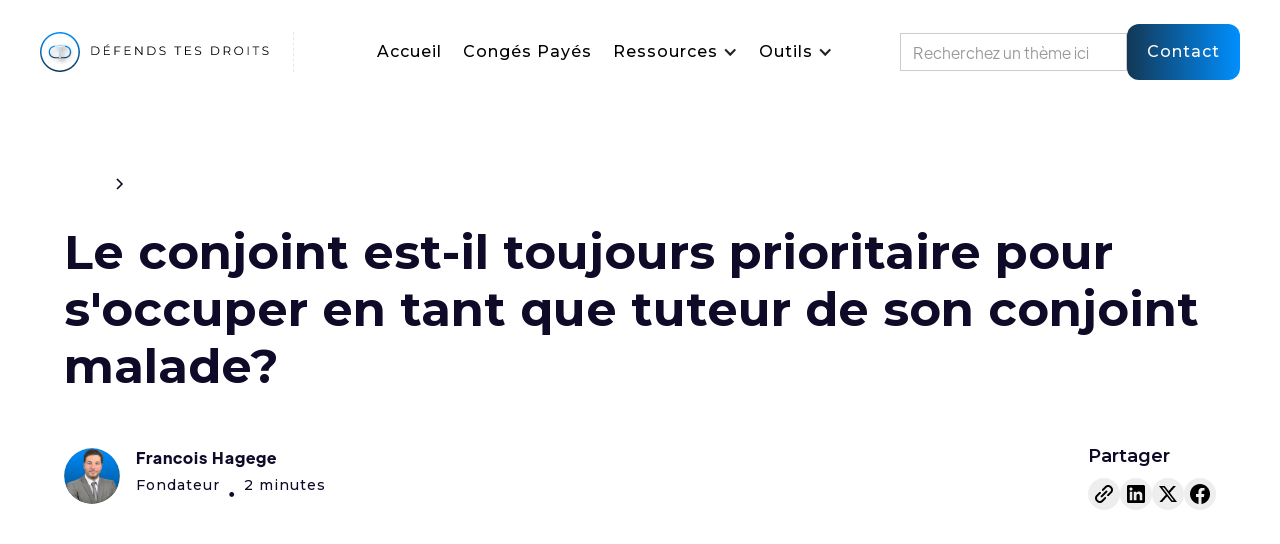

--- FILE ---
content_type: text/html
request_url: https://www.defendstesdroits.fr/encyclopedie/le-conjoint-est-il-toujours-prioritaire-pour-soccuper-en-tant-que-tuteur-de-son-conjoint-malade
body_size: 37962
content:
<!DOCTYPE html><!-- Last Published: Fri Jan 09 2026 14:58:38 GMT+0000 (Coordinated Universal Time) --><html data-wf-domain="www.defendstesdroits.fr" data-wf-page="632b6f5d2be60aa91b39ee9b" data-wf-site="61efe37381e8462302c25376" lang="fr" data-wf-collection="632b6f5d2be60a974f39ee99" data-wf-item-slug="le-conjoint-est-il-toujours-prioritaire-pour-soccuper-en-tant-que-tuteur-de-son-conjoint-malade"><head><meta charset="utf-8"/><title>Le conjoint est-il toujours prioritaire pour s&#x27;occuper en tant que tuteur de son conjoint malade? | Défends Tes Droits</title><meta content="Découvrez les implications légales de la nomination d&#x27;un tuteur pour un conjoint malade en France. Explorez les critères déterminants et les préférences de la personne malade. Obtenez des conseils juridiques auprès de Defend Tes Droits pour naviguer cette situation complexe" name="description"/><meta content="Le conjoint est-il toujours prioritaire pour s&#x27;occuper en tant que tuteur de son conjoint malade? | Défends Tes Droits" property="og:title"/><meta content="Découvrez les implications légales de la nomination d&#x27;un tuteur pour un conjoint malade en France. Explorez les critères déterminants et les préférences de la personne malade. Obtenez des conseils juridiques auprès de Defend Tes Droits pour naviguer cette situation complexe" property="og:description"/><meta content="https://cdn.prod.website-files.com/61efe37381e846990bc253a2/6532540056e423c5b4441004_conjoint%20tuteur.png" property="og:image"/><meta content="Le conjoint est-il toujours prioritaire pour s&#x27;occuper en tant que tuteur de son conjoint malade? | Défends Tes Droits" property="twitter:title"/><meta content="Découvrez les implications légales de la nomination d&#x27;un tuteur pour un conjoint malade en France. Explorez les critères déterminants et les préférences de la personne malade. Obtenez des conseils juridiques auprès de Defend Tes Droits pour naviguer cette situation complexe" property="twitter:description"/><meta content="https://cdn.prod.website-files.com/61efe37381e846990bc253a2/6532540056e423c5b4441004_conjoint%20tuteur.png" property="twitter:image"/><meta property="og:type" content="website"/><meta content="summary_large_image" name="twitter:card"/><meta content="width=device-width, initial-scale=1" name="viewport"/><meta content="VdTE0PkQvwlSrB1YJfL40_ASWvIj8djELfXrLqj5HVQ" name="google-site-verification"/><link href="https://cdn.prod.website-files.com/61efe37381e8462302c25376/css/defends-tes-droits.shared.b3df45b6a.min.css" rel="stylesheet" type="text/css" integrity="sha384-s99Ftqz/Kvgr/VU06whkLpK8ZC8mpjL2FmfMpNUvm9Mf1EnfpQnRsSpYo5t3stk1" crossorigin="anonymous"/><link href="https://fonts.googleapis.com" rel="preconnect"/><link href="https://fonts.gstatic.com" rel="preconnect" crossorigin="anonymous"/><script src="https://ajax.googleapis.com/ajax/libs/webfont/1.6.26/webfont.js" type="text/javascript"></script><script type="text/javascript">WebFont.load({  google: {    families: ["Montserrat:100,100italic,200,200italic,300,300italic,400,400italic,500,500italic,600,600italic,700,700italic,800,800italic,900,900italic","Open Sans:300,300italic,400,400italic,600,600italic,700,700italic,800,800italic"]  }});</script><script type="text/javascript">!function(o,c){var n=c.documentElement,t=" w-mod-";n.className+=t+"js",("ontouchstart"in o||o.DocumentTouch&&c instanceof DocumentTouch)&&(n.className+=t+"touch")}(window,document);</script><link href="https://cdn.prod.website-files.com/61efe37381e8462302c25376/64391782e518646ebf4c3ede_Favicon%20DTD.png" rel="shortcut icon" type="image/x-icon"/><link href="https://cdn.prod.website-files.com/61efe37381e8462302c25376/6439179c8e0082eb3f235e68_Webclip%20DTD.png" rel="apple-touch-icon"/><script async="" src="https://www.googletagmanager.com/gtag/js?id=G-WQ2KKVV4KH"></script><script type="text/javascript">window.dataLayer = window.dataLayer || [];function gtag(){dataLayer.push(arguments);}gtag('set', 'developer_id.dZGVlNj', true);gtag('js', new Date());gtag('config', 'G-WQ2KKVV4KH');</script><script type="text/javascript">!function(f,b,e,v,n,t,s){if(f.fbq)return;n=f.fbq=function(){n.callMethod?n.callMethod.apply(n,arguments):n.queue.push(arguments)};if(!f._fbq)f._fbq=n;n.push=n;n.loaded=!0;n.version='2.0';n.agent='plwebflow';n.queue=[];t=b.createElement(e);t.async=!0;t.src=v;s=b.getElementsByTagName(e)[0];s.parentNode.insertBefore(t,s)}(window,document,'script','https://connect.facebook.net/en_US/fbevents.js');fbq('init', '192834756718811');fbq('track', 'PageView');</script><!-- Google Tag Manager -->
<script>(function(w,d,s,l,i){w[l]=w[l]||[];w[l].push({'gtm.start':
new Date().getTime(),event:'gtm.js'});var f=d.getElementsByTagName(s)[0],
j=d.createElement(s),dl=l!='dataLayer'?'&l='+l:'';j.async=true;j.src=
'https://www.googletagmanager.com/gtm.js?id='+i+dl;f.parentNode.insertBefore(j,f);
})(window,document,'script','dataLayer','GTM-5L93CSB2');</script>
<!-- End Google Tag Manager -->
<script>
!function (w, d, t) {
  w.TiktokAnalyticsObject=t;var ttq=w[t]=w[t]||[];ttq.methods=["page","track","identify","instances","debug","on","off","once","ready","alias","group","enableCookie","disableCookie"],ttq.setAndDefer=function(t,e){t[e]=function(){t.push([e].concat(Array.prototype.slice.call(arguments,0)))}};for(var i=0;i<ttq.methods.length;i++)ttq.setAndDefer(ttq,ttq.methods[i]);ttq.instance=function(t){for(var e=ttq._i[t]||[],n=0;n<ttq.methods.length;n++)ttq.setAndDefer(e,ttq.methods[n]);return e},ttq.load=function(e,n){var i="https://analytics.tiktok.com/i18n/pixel/events.js";ttq._i=ttq._i||{},ttq._i[e]=[],ttq._i[e]._u=i,ttq._t=ttq._t||{},ttq._t[e]=+new Date,ttq._o=ttq._o||{},ttq._o[e]=n||{};var o=document.createElement("script");o.type="text/javascript",o.async=!0,o.src=i+"?sdkid="+e+"&lib="+t;var a=document.getElementsByTagName("script")[0];a.parentNode.insertBefore(o,a)};

  ttq.load('CLTGR3RC77U89LDCRR20');
  ttq.page();
}(window, document, 'ttq');
</script>
<script type="text/javascript" charset="UTF-8" src="//cdn.cookie-script.com/s/f821afb95668c6781525e40b8e5e6140.js"></script>
<style type="text/css">

body {
  -webkit-font-smoothing: antialiased;
}      
</style>
<!-- Hotjar Tracking Code for https://www.defendstesdroits.fr -->
<script>
    (function(h,o,t,j,a,r){
        h.hj=h.hj||function(){(h.hj.q=h.hj.q||[]).push(arguments)};
        h._hjSettings={hjid:2900913,hjsv:6};
        a=o.getElementsByTagName('head')[0];
        r=o.createElement('script');r.async=1;
        r.src=t+h._hjSettings.hjid+j+h._hjSettings.hjsv;
        a.appendChild(r);
    })(window,document,'https://static.hotjar.com/c/hotjar-','.js?sv=');
  </script>
  <!-- MONTO GLOBAL SCRIPT -->
<script type="text/javascript" src="https://www.monto.io/monto-global.js"data-shop-id="VP2RKOY1k8bbeA8BvL4WDdbg" async> </script>
<!-- END MONTO GLOBAL SCRIPT -->

<meta name="facebook-domain-verification" content="iqzao5nwrvbc9n9kn821841ri0dre8" /><script defer src="https://cdn.jsdelivr.net/npm/@finsweet/attributes-copyclip@1/copyclip.js"></script><script src="https://js.stripe.com/v3/" type="text/javascript" data-wf-ecomm-key="pk_live_nyPnaDuxaj8zDxRbuaPHJjip" data-wf-ecomm-acct-id="acct_1KX7PkGqGSfqYTi6"></script><script type="text/javascript">window.__WEBFLOW_CURRENCY_SETTINGS = {"currencyCode":"EUR","symbol":"€","decimal":",","fractionDigits":2,"group":" ","template":"{{wf {\"path\":\"symbol\",\"type\":\"PlainText\"} }} {{wf {\"path\":\"amount\",\"type\":\"CommercePrice\"} }} {{wf {\"path\":\"currencyCode\",\"type\":\"PlainText\"} }}","hideDecimalForWholeNumbers":false};</script></head><body><div class="w-embed w-iframe"><!-- Google Tag Manager (noscript) -->
<noscript><iframe src="httpsdisplay:none;visibility:hidden"></iframe></noscript"
height="0" width="0" style="display:none;visibility:hidden"></iframe></noscript>
<!-- End Google Tag Manager (noscript) --></div><div data-animation="default" data-collapse="medium" data-duration="400" data-easing="ease" data-easing2="ease" role="banner" class="navbar w-nav"><div class="container w-container"><div class="nav-wrap"><div id="w-node-f9dbeef4-97d1-9fdd-892b-def5a0211789-a0211786" class="nav-left"><a href="/" class="space-with-dotted-line brand w-nav-brand"><img src="https://cdn.prod.website-files.com/61efe37381e8462302c25376/646235fc8cfd718fa6c2b42a_Logo%20DTD%20Regular.svg" loading="lazy" alt="" height="40" class="image-2"/></a><nav role="navigation" id="w-node-f9dbeef4-97d1-9fdd-892b-def5a021178c-a0211786" class="nav-menu w-nav-menu"><div class="nav-link-wrap"><a href="/" class="nav-link">Accueil</a><a href="/conges-payes" class="nav-link">congés Payés</a><a href="/generateur-de-lettres" class="nav-link hidden-on-dsk">Générateur</a><a href="/lawy" class="nav-link hidden-on-dsk">Lawy IA</a><a href="/blog-1" class="nav-link hidden-on-dsk">Blog</a><a href="/blog-video" class="nav-link hidden-on-dsk">Vidéos</a><div data-hover="false" data-delay="0" class="hidden-on-mobile w-dropdown"><div class="dropdown-toggle-3 hidden-on-mobile w-dropdown-toggle"><div class="icon-2 w-icon-dropdown-toggle"></div><div class="nav-link">Ressources</div></div><nav class="dropdown-list-2 w-dropdown-list"><a href="/blog-1" class="nav-link underlink w-dropdown-link">Blog</a><a href="/blog-video" class="nav-link underlink w-dropdown-link">Vidéos</a></nav></div><div data-hover="false" data-delay="0" class="hidden-on-mobile w-dropdown"><div class="dropdown-toggle-3 hidden-on-mobile w-dropdown-toggle"><div class="icon-2 w-icon-dropdown-toggle"></div><div class="nav-link">Outils</div></div><nav class="dropdown-list-2 w-dropdown-list"><a href="/generateur-de-lettres" class="nav-link underlink w-dropdown-link">Générateur de lettres</a><a href="/lawy" class="nav-link w-dropdown-link">Lawy IA</a></nav></div></div><div class="nav-search-form-block has-mobile-visibility w-form"><form id="wf-form-Search-Form-two" name="wf-form-Search-Form" data-name="Search Form" method="get" class="nav-search-form" data-wf-page-id="632b6f5d2be60aa91b39ee9b" data-wf-element-id="20fd82a6-e01d-b632-9d8d-88fdae6cd6f3"><input class="nav-search-form-text-field w-input" maxlength="256" name="Recherche-2" data-name="Recherche 2" placeholder="Recherchez un thème ici" type="text" id="search-key-two" required=""/><input type="submit" data-wait="Please wait..." id="search-submit" class="hidden w-button" value="Submit"/></form><div class="nav-search_custom-code w-embed w-script"><script>
      // Function to handle search redirection
      function handleSearchRedirect2(event) {
        event.preventDefault(); // Prevent form submission

        const searchInputTwo = document.getElementById('search-key-two');
        if (searchInputTwo) { // Ensure input exists
          const userInputTwo = searchInputTwo.value;
          
          // Redirect to the search page only if the input is not empty
          if (userInputTwo.trim()) {
            window.location.href = `/search?query=` + encodeURIComponent(userInputTwo.trim());
          }
        }
      }

      // Prevent the default form submission on submit
      document.getElementById('wf-form-Search-Form-two').addEventListener('submit', handleSearchRedirect2);

      // Handle Enter key press on the input field
      document.getElementById('search-key-two').addEventListener('keypress', function(event) {
        if (event.key === 'Enter') {
          handleSearchRedirect2(event); // Call the redirect function
        }
      });
    </script></div><div class="w-form-done"><div>Thank you! Your submission has been received!</div></div><div class="w-form-fail"><div>Oops! Something went wrong while submitting the form.</div></div></div><a href="/contact" class="nav-button responsive w-button">Nous Contacter</a></nav></div><div id="w-node-f9dbeef4-97d1-9fdd-892b-def5a02117b1-a0211786" class="nav-right"><div class="nav-search-form-block w-form"><form id="wf-form-Search-Form" name="wf-form-Search-Form" data-name="Search Form" method="get" class="nav-search-form" data-wf-page-id="632b6f5d2be60aa91b39ee9b" data-wf-element-id="0e3d90d2-480b-3525-f91d-b947370cd142"><input class="nav-search-form-text-field has-desktop-visiblity w-input" maxlength="256" name="Recherche" data-name="Recherche" placeholder="Recherchez un thème ici" type="text" id="search-key" required=""/><input type="submit" data-wait="Please wait..." id="search-submit" class="hidden w-button" value="Submit"/></form><div class="nav-search_custom-code w-embed w-script"><script>
      // Function to handle search redirection
      function handleSearchRedirect(event) {
        event.preventDefault(); // Prevent form submission

        const searchInput = document.getElementById('search-key');
        if (searchInput) { // Ensure input exists
          const userInput = searchInput.value;
          
          // Redirect to the search page only if the input is not empty
          if (userInput.trim()) {
            window.location.href = `/search?query=` + encodeURIComponent(userInput.trim());
          }
        }
      }

      // Prevent the default form submission on submit
      document.getElementById('wf-form-Search-Form').addEventListener('submit', handleSearchRedirect);

      // Handle Enter key press on the input field
      document.getElementById('search-key').addEventListener('keypress', function(event) {
        if (event.key === 'Enter') {
          handleSearchRedirect(event); // Call the redirect function
        }
      });
    </script></div><div class="w-form-done"><div>Thank you! Your submission has been received!</div></div><div class="w-form-fail"><div>Oops! Something went wrong while submitting the form.</div></div></div><a href="/contact" class="nav-button desktop w-button">Contact</a><div class="menu-button-green w-nav-button"><div class="icon w-icon-nav-menu"></div></div></div></div></div></div><div class="page-wrapper"><div class="global-styles w-embed"><style>

/* Get rid of top margin on first element in any rich text element */
.w-richtext > :not(div):first-child, .w-richtext > div:first-child > :first-child {
  margin-top: 0 !important;
}

/* Get rid of bottom margin on last element in any rich text element */
.w-richtext>:last-child, .w-richtext ol li:last-child, .w-richtext ul li:last-child {
	margin-bottom: 0 !important;
}

/* 
Make the following elements inherit typography styles from the parent and not have hardcoded values. 
Important: You will not be able to style for example "All Links" in Designer with this CSS applied.
Uncomment this CSS to use it in the project. Leave this message for future hand-off.
*/
/*
a,
.w-input,
.w-select,
.w-tab-link,
.w-nav-link,
.w-dropdown-btn,
.w-dropdown-toggle,
.w-dropdown-link {
  color: inherit;
  text-decoration: inherit;
  font-size: inherit;
}
*/

/* Prevent all click and hover interaction with an element */
.pointer-events-off {
	pointer-events: none;
}

/* Enables all click and hover interaction with an element */
.pointer-events-on {
  pointer-events: auto;
}

/* Snippet enables you to add class of div-square which creates and maintains a 1:1 dimension of a div.*/
.div-square::after {
  content: "";
  display: block;
  padding-bottom: 100%;
}

/*Hide focus outline for main content element*/
    main:focus-visible {
    outline: -webkit-focus-ring-color auto 0px;
}

/* Make sure containers never lose their center alignment*/
.container-medium, .container-small, .container-large {
  margin-right: auto !important;
  margin-left: auto !important;
}

/*Reset selects, buttons, and links styles*/
.w-input, .w-select, a {
color: inherit;
text-decoration: inherit;
font-size: inherit;
}

/*Apply "..." after 3 lines of text */
.text-style-3lines {
    display: -webkit-box;
    overflow: hidden;
    -webkit-line-clamp: 3;
    -webkit-box-orient: vertical;
}

/* Apply "..." after 2 lines of text */
.text-style-2lines {
    display: -webkit-box;
    overflow: hidden;
    -webkit-line-clamp: 2;
    -webkit-box-orient: vertical;
}
/* Apply "..." at 100% width */
.truncate-width { 
		width: 100%; 
    white-space: nowrap; 
    overflow: hidden; 
    text-overflow: ellipsis; 
}
/* Removes native scrollbar */
.no-scrollbar {
    -ms-overflow-style: none;  // IE 10+
    overflow: -moz-scrollbars-none;  // Firefox
}

.no-scrollbar::-webkit-scrollbar {
    display: none; // Safari and Chrome
}

/* Adds inline flex display */
.display-inlineflex {
  display: inline-flex;
}

/* These classes are never overwritten */
.hide {
  display: none !important;
}

@media screen and (max-width: 991px), 
  @media screen and (max-width: 767px), 
  @media screen and (max-width: 479px){
    .hide, .hide-tablet{
      display: none !important;
    }
  }
  @media screen and (max-width: 767px)
    .hide-mobile-landscape{
      display: none !important;
    }
  }
  @media screen and (max-width: 479px)
    .hide-mobile{
      display: none !important;
    }
  }
 
.margin-0 {
  margin: 0rem !important;
}
  
.padding-0 {
  padding: 0rem !important;
}

.spacing-clean {
padding: 0rem !important;
margin: 0rem !important;
}

.margin-top {
  margin-right: 0rem !important;
  margin-bottom: 0rem !important;
  margin-left: 0rem !important;
}

.padding-top {
  padding-right: 0rem !important;
  padding-bottom: 0rem !important;
  padding-left: 0rem !important;
}
  
.margin-right {
  margin-top: 0rem !important;
  margin-bottom: 0rem !important;
  margin-left: 0rem !important;
}

.padding-right {
  padding-top: 0rem !important;
  padding-bottom: 0rem !important;
  padding-left: 0rem !important;
}

.margin-bottom {
  margin-top: 0rem !important;
  margin-right: 0rem !important;
  margin-left: 0rem !important;
}

.padding-bottom {
  padding-top: 0rem !important;
  padding-right: 0rem !important;
  padding-left: 0rem !important;
}

.margin-left {
  margin-top: 0rem !important;
  margin-right: 0rem !important;
  margin-bottom: 0rem !important;
}
  
.padding-left {
  padding-top: 0rem !important;
  padding-right: 0rem !important;
  padding-bottom: 0rem !important;
}
  
.margin-horizontal {
  margin-top: 0rem !important;
  margin-bottom: 0rem !important;
}

.padding-horizontal {
  padding-top: 0rem !important;
  padding-bottom: 0rem !important;
}

.margin-vertical {
  margin-right: 0rem !important;
  margin-left: 0rem !important;
}
  
.padding-vertical {
  padding-right: 0rem !important;
  padding-left: 0rem !important;
}

</style></div><main class="main-wrapper"><header class="section_blog-post1"><div class="padding-global"><div class="container-large"><div class="padding-section-large-2"><div class="w-dyn-list"><div role="list" class="w-dyn-items"><div role="listitem" class="w-dyn-item"></div><div role="listitem" class="w-dyn-item"></div><div role="listitem" class="w-dyn-item"></div><div role="listitem" class="w-dyn-item"></div><div role="listitem" class="w-dyn-item"></div><div role="listitem" class="w-dyn-item"></div><div role="listitem" class="w-dyn-item"></div><div role="listitem" class="w-dyn-item"></div><div role="listitem" class="w-dyn-item"></div><div role="listitem" class="w-dyn-item"></div><div role="listitem" class="w-dyn-item"></div><div role="listitem" class="w-dyn-item"></div><div role="listitem" class="w-dyn-item"></div><div role="listitem" class="w-dyn-item"></div><div role="listitem" class="w-dyn-item"></div><div role="listitem" class="w-dyn-item"></div><div role="listitem" class="w-dyn-item"></div><div role="listitem" class="w-dyn-item"></div><div role="listitem" class="w-dyn-item"></div><div role="listitem" class="w-dyn-item"></div><div role="listitem" class="w-dyn-item"></div><div role="listitem" class="w-dyn-item"></div><div role="listitem" class="w-dyn-item"></div><div role="listitem" class="w-dyn-item"></div><div role="listitem" class="w-dyn-item"></div><div role="listitem" class="w-dyn-item"></div><div role="listitem" class="w-dyn-item"></div><div role="listitem" class="w-dyn-item"></div><div role="listitem" class="w-dyn-item"></div><div role="listitem" class="w-dyn-item"></div><div role="listitem" class="w-dyn-item"></div><div role="listitem" class="w-dyn-item"></div><div role="listitem" class="w-dyn-item"></div><div role="listitem" class="w-dyn-item"></div><div role="listitem" class="w-dyn-item"></div><div role="listitem" class="w-dyn-item"></div><div role="listitem" class="w-dyn-item"></div><div role="listitem" class="w-dyn-item"></div><div role="listitem" class="w-dyn-item"></div><div role="listitem" class="w-dyn-item"></div><div role="listitem" class="w-dyn-item"></div><div role="listitem" class="w-dyn-item"></div><div role="listitem" class="w-dyn-item"></div><div role="listitem" class="w-dyn-item"></div><div role="listitem" class="w-dyn-item"></div><div role="listitem" class="w-dyn-item"></div><div role="listitem" class="w-dyn-item"></div><div role="listitem" class="w-dyn-item"></div><div role="listitem" class="w-dyn-item"></div><div role="listitem" class="w-dyn-item"></div><div role="listitem" class="w-dyn-item"></div><div role="listitem" class="w-dyn-item"></div><div role="listitem" class="w-dyn-item"></div><div role="listitem" class="w-dyn-item"></div><div role="listitem" class="w-dyn-item"></div><div role="listitem" class="w-dyn-item"></div><div role="listitem" class="w-dyn-item"></div><div role="listitem" class="w-dyn-item"></div><div role="listitem" class="w-dyn-item"></div><div role="listitem" class="w-dyn-item"></div><div role="listitem" class="w-dyn-item"></div><div role="listitem" class="w-dyn-item"></div><div role="listitem" class="w-dyn-item"></div><div role="listitem" class="w-dyn-item"></div><div role="listitem" class="w-dyn-item"></div><div role="listitem" class="w-dyn-item"></div><div role="listitem" class="w-dyn-item"></div><div role="listitem" class="w-dyn-item"></div><div role="listitem" class="w-dyn-item"></div><div role="listitem" class="w-dyn-item"></div><div role="listitem" class="w-dyn-item"></div><div role="listitem" class="w-dyn-item"></div><div role="listitem" class="w-dyn-item"></div><div role="listitem" class="w-dyn-item"></div><div role="listitem" class="w-dyn-item"></div><div role="listitem" class="w-dyn-item"></div><div role="listitem" class="w-dyn-item"></div><div role="listitem" class="w-dyn-item"></div><div role="listitem" class="w-dyn-item"></div><div role="listitem" class="w-dyn-item"></div><div role="listitem" class="w-dyn-item"></div><div role="listitem" class="w-dyn-item"></div><div role="listitem" class="w-dyn-item"></div><div role="listitem" class="w-dyn-item"></div><div role="listitem" class="w-dyn-item"></div><div role="listitem" class="w-dyn-item"></div><div role="listitem" class="w-dyn-item"></div><div role="listitem" class="w-dyn-item"></div><div role="listitem" class="w-dyn-item"></div><div role="listitem" class="w-dyn-item"></div><div role="listitem" class="w-dyn-item"></div><div role="listitem" class="w-dyn-item"></div><div role="listitem" class="w-dyn-item"></div><div role="listitem" class="w-dyn-item"></div><div role="listitem" class="w-dyn-item"></div><div role="listitem" class="w-dyn-item"></div><div role="listitem" class="w-dyn-item"></div><div role="listitem" class="w-dyn-item"></div><div role="listitem" class="w-dyn-item"></div><div role="listitem" class="w-dyn-item"></div></div></div><div class="max-width-large align-center"><div class="blog-post1_title-wrapper"><div class="blog-post1_breadcrumb"><a href="#" class="breadcrumb-link w-inline-block"><div>Blog</div></a><div class="breadcrumb-divider w-embed"><svg width="16" height="16" viewBox="0 0 16 16" fill="none" xmlns="http://www.w3.org/2000/svg">
<path d="M6 3L11 8L6 13" stroke="CurrentColor" stroke-width="1.5"/>
</svg></div><a href="#" class="breadcrumb-link w-inline-block"><div class="text-weight-semibold-2">Civil</div></a></div><div class="margin-bottom margin-large"><h2 class="heading-style-h2">Le conjoint est-il toujours prioritaire pour s&#x27;occuper en tant que tuteur de son conjoint malade?</h2></div><div class="blog-post1_content-top"><div class="blog-post1_author-wrapper"><div class="blog-post1_author-image-wrapper"><img loading="lazy" alt="" src="https://cdn.prod.website-files.com/61efe37381e846990bc253a2/628b90c1ec02e9607e711a55_Groupe%201990.svg" class="blog-post1_author-image"/></div><div class="blog-post1_author-text"><div class="text-weight-semibold-2">Francois Hagege</div><div class="blog-post1_date-wrapper"><div class="text-size-small">Fondateur</div><div class="blog-post1_text-divider">•</div><div class="text-size-small">2 minutes </div></div></div></div><div class="content32_share-wrapper"><div class="text-size-small-3 text-weight-semibold">Partager</div><div class="spacer-1rem custom"></div><div class="w-layout-grid content32_share"><a fs-copyclip-element="click" href="#" class="content32_social-link w-inline-block"><div class="icon-embed-xsmall text-color-black w-embed"><svg width="24" height="24" viewBox="0 0 24 24" fill="none" xmlns="http://www.w3.org/2000/svg">
<path fill-rule="evenodd" clip-rule="evenodd" d="M20.9999 7.66008V8.00008C21.0007 9.06616 20.576 10.0885 19.8199 10.84L16.9999 13.67C16.4738 14.1911 15.6261 14.1911 15.1 13.67L15 13.56C14.8094 13.3656 14.8094 13.0544 15 12.86L18.4399 9.42006C18.807 9.03938 19.0083 8.52883 18.9999 8.00008V7.66008C19.0003 7.12705 18.788 6.61589 18.4099 6.2401L17.7599 5.59011C17.3841 5.21207 16.873 4.99969 16.3399 5.00011H15.9999C15.4669 4.99969 14.9558 5.21207 14.58 5.59011L11.14 9.00007C10.9456 9.19064 10.6344 9.19064 10.44 9.00007L10.33 8.89007C9.8089 8.36394 9.8089 7.51623 10.33 6.99009L13.16 4.15012C13.9165 3.40505 14.9382 2.99133 15.9999 3.00014H16.3399C17.4011 2.9993 18.4191 3.42018 19.1699 4.17012L19.8299 4.83012C20.5798 5.5809 21.0007 6.59891 20.9999 7.66008ZM8.64993 13.94L13.9399 8.65008C14.0338 8.55543 14.1616 8.50218 14.2949 8.50218C14.4282 8.50218 14.556 8.55543 14.6499 8.65008L15.3499 9.35007C15.4445 9.44395 15.4978 9.57175 15.4978 9.70507C15.4978 9.83839 15.4445 9.96618 15.3499 10.0601L10.0599 15.35C9.96604 15.4447 9.83824 15.4979 9.70492 15.4979C9.57161 15.4979 9.44381 15.4447 9.34993 15.35L8.64993 14.65C8.55528 14.5561 8.50204 14.4283 8.50204 14.295C8.50204 14.1617 8.55528 14.0339 8.64993 13.94ZM13.5599 15C13.3655 14.8094 13.0543 14.8094 12.8599 15L9.42993 18.41C9.0517 18.7905 8.53645 19.003 7.99995 18.9999H7.65995C7.12691 19.0004 6.61576 18.788 6.23997 18.41L5.58997 17.76C5.21194 17.3842 4.99956 16.873 4.99998 16.34V16C4.99956 15.4669 5.21194 14.9558 5.58997 14.58L9.00993 11.14C9.2005 10.9456 9.2005 10.6345 9.00993 10.44L8.89993 10.33C8.3738 9.80894 7.52609 9.80894 6.99996 10.33L4.17999 13.16C3.42392 13.9116 2.99916 14.9339 3 16V16.35C3.00182 17.4077 3.42249 18.4216 4.16999 19.1699L4.82998 19.8299C5.58076 20.5799 6.59878 21.0008 7.65995 20.9999H7.99995C9.05338 21.0061 10.0667 20.5964 10.8199 19.8599L13.6699 17.01C14.191 16.4838 14.191 15.6361 13.6699 15.11L13.5599 15Z" fill="CurrentColor"/>
</svg></div></a><a id="linkedin-share" href="#" class="content32_social-link w-inline-block"><div class="icon-embed-xsmall text-color-black w-embed"><svg width="100%" height="100%" viewBox="0 0 24 24" fill="none" xmlns="http://www.w3.org/2000/svg">
<path fill-rule="evenodd" clip-rule="evenodd" d="M4.5 3C3.67157 3 3 3.67157 3 4.5V19.5C3 20.3284 3.67157 21 4.5 21H19.5C20.3284 21 21 20.3284 21 19.5V4.5C21 3.67157 20.3284 3 19.5 3H4.5ZM8.52076 7.00272C8.52639 7.95897 7.81061 8.54819 6.96123 8.54397C6.16107 8.53975 5.46357 7.90272 5.46779 7.00413C5.47201 6.15897 6.13998 5.47975 7.00764 5.49944C7.88795 5.51913 8.52639 6.1646 8.52076 7.00272ZM12.2797 9.76176H9.75971H9.7583V18.3216H12.4217V18.1219C12.4217 17.742 12.4214 17.362 12.4211 16.9819V16.9818V16.9816V16.9815V16.9812C12.4203 15.9674 12.4194 14.9532 12.4246 13.9397C12.426 13.6936 12.4372 13.4377 12.5005 13.2028C12.7381 12.3253 13.5271 11.7586 14.4074 11.8979C14.9727 11.9864 15.3467 12.3141 15.5042 12.8471C15.6013 13.1803 15.6449 13.5389 15.6491 13.8863C15.6605 14.9339 15.6589 15.9815 15.6573 17.0292V17.0294C15.6567 17.3992 15.6561 17.769 15.6561 18.1388V18.3202H18.328V18.1149C18.328 17.6629 18.3278 17.211 18.3275 16.7591V16.759V16.7588C18.327 15.6293 18.3264 14.5001 18.3294 13.3702C18.3308 12.8597 18.276 12.3563 18.1508 11.8627C17.9638 11.1286 17.5771 10.5211 16.9485 10.0824C16.5027 9.77019 16.0133 9.5691 15.4663 9.5466C15.404 9.54401 15.3412 9.54062 15.2781 9.53721L15.2781 9.53721L15.2781 9.53721C14.9984 9.52209 14.7141 9.50673 14.4467 9.56066C13.6817 9.71394 13.0096 10.0641 12.5019 10.6814C12.4429 10.7522 12.3852 10.8241 12.2991 10.9314L12.2991 10.9315L12.2797 10.9557V9.76176ZM5.68164 18.3244H8.33242V9.76733H5.68164V18.3244Z" fill="CurrentColor"/>
</svg></div></a><a id="twitter-share" href="#" class="content32_social-link w-inline-block"><div class="icon-embed-xsmall text-color-black w-embed"><svg width="100%" height="100%" viewBox="0 0 24 24" fill="none" xmlns="http://www.w3.org/2000/svg">
<path d="M17.1761 4H19.9362L13.9061 10.7774L21 20H15.4456L11.0951 14.4066L6.11723 20H3.35544L9.80517 12.7508L3 4H8.69545L12.6279 9.11262L17.1761 4ZM16.2073 18.3754H17.7368L7.86441 5.53928H6.2232L16.2073 18.3754Z" fill="CurrentColor"/>
</svg></div></a><a id="facebook-share" href="#" class="content32_social-link w-inline-block"><div class="icon-embed-xsmall text-color-black w-embed"><svg width="100%" height="100%" viewBox="0 0 24 24" fill="none" xmlns="http://www.w3.org/2000/svg">
<path d="M22 12.0611C22 6.50451 17.5229 2 12 2C6.47715 2 2 6.50451 2 12.0611C2 17.0828 5.65684 21.2452 10.4375 22V14.9694H7.89844V12.0611H10.4375V9.84452C10.4375 7.32296 11.9305 5.93012 14.2146 5.93012C15.3088 5.93012 16.4531 6.12663 16.4531 6.12663V8.60261H15.1922C13.95 8.60261 13.5625 9.37822 13.5625 10.1739V12.0611H16.3359L15.8926 14.9694H13.5625V22C18.3432 21.2452 22 17.083 22 12.0611Z" fill="CurrentColor"/>
</svg></div></a></div></div></div></div></div><div class="align-center"><div class="blog-post1_image-wrapper"><div style="padding-top:56.20608899297424%" class="w-video w-embed"><iframe class="embedly-embed" src="//cdn.embedly.com/widgets/media.html?src=https%3A%2F%2Fwww.youtube.com%2Fembed%2FAYD1tbR7mXg&display_name=YouTube&url=https%3A%2F%2Fwww.youtube.com%2Fwatch%3Fv%3DAYD1tbR7mXg&image=http%3A%2F%2Fi.ytimg.com%2Fvi%2FAYD1tbR7mXg%2Fhqdefault.jpg&key=96f1f04c5f4143bcb0f2e68c87d65feb&type=text%2Fhtml&schema=youtube" width="854" height="480" scrolling="no" title="YouTube embed" frameborder="0" allow="autoplay; fullscreen; encrypted-media; picture-in-picture;" allowfullscreen="true"></iframe></div></div></div><div class="max-width-large align-center"><div class="blog-post1_content"><div class="text-rich-text-2 w-richtext"><h1><strong>La Priorité du Conjoint en Tant que Tuteur d&#x27;un Conjoint Malade : Une Question Juridique Cruciale</strong></h1><p>Lorsqu&#x27;un conjoint est confronté à la maladie de son partenaire, de nombreuses questions juridiques peuvent se poser, notamment en ce qui concerne la nomination en tant que tuteur. Le conjoint est-il toujours prioritaire pour s&#x27;occuper en tant que tuteur de son conjoint malade ? Cette question délicate mérite une analyse approfondie.</p><p><strong>Le Rôle du Tuteur</strong></p><p>Tout d&#x27;abord, il est essentiel de comprendre le rôle d&#x27;un tuteur dans le cadre légal. Un tuteur est une personne nommée par un tribunal pour prendre en charge les affaires d&#x27;une personne incapable de prendre soin d&#x27;elle-même en raison d&#x27;une maladie mentale ou physique grave. Le tuteur est chargé de prendre des décisions en matière de soins médicaux, de gestion financière, et d&#x27;autres aspects importants de la vie de la personne sous sa tutelle.</p><p><strong>La Priorité du Conjoint</strong></p><p>En France, la priorité en matière de tuteur est souvent donnée au conjoint du malade. Cependant, cela ne signifie pas automatiquement que le conjoint sera nommé tuteur. La décision finale dépendra de plusieurs facteurs, notamment l&#x27;état de santé du conjoint malade, la capacité du conjoint à assumer ce rôle, et les préférences de la personne malade.</p><p><strong>L&#x27;État de Santé du Conjoint Malade</strong></p><p>L&#x27;état de santé du conjoint malade est un facteur déterminant dans le processus de nomination d&#x27;un tuteur. Si la maladie a gravement altéré la capacité du conjoint malade à prendre soin de lui-même et à prendre des décisions éclairées, le tribunal sera plus enclin à nommer un tuteur, qui pourrait être le conjoint.</p><p><strong>La Capacité du Conjoint à Assumer le Rôle de Tuteur</strong></p><p>Le tribunal examinera également la capacité du conjoint à assumer le rôle de tuteur. Cela implique de déterminer si le conjoint a les compétences nécessaires pour gérer les affaires médicales et financières du conjoint malade de manière responsable.</p><p><strong>Les Préférences de la Personne Malade</strong></p><p>Enfin, les préférences de la personne malade seront également prises en compte. Si le conjoint malade a exprimé clairement son souhait que son conjoint soit nommé tuteur, le tribunal tiendra généralement compte de cette préférence, à moins qu&#x27;il n&#x27;y ait des raisons impérieuses de ne pas le faire.</p><p><strong>Conclusion</strong></p><p>En conclusion, la nomination d&#x27;un tuteur pour un conjoint malade est une question complexe et délicate qui dépend de nombreux facteurs. Bien que le conjoint ait souvent la priorité en tant que tuteur, cette priorité n&#x27;est pas automatique et dépendra de l&#x27;état de santé du conjoint malade, de la capacité du conjoint à assumer le rôle de tuteur, et des préférences de la personne malade. Il est donc essentiel de consulter un avocat spécialisé en droit de la famille pour obtenir des conseils juridiques adaptés à votre situation particulière.</p><p>Pour en savoir plus sur les aspects juridiques liés à la tutelle et à la maladie, n&#x27;hésitez pas à contacter notre équipe d&#x27;experts juridiques chez Defend Tes Droits. Nous sommes là pour vous aider à comprendre vos droits et à vous guider à travers ce processus souvent complexe.</p><p>‍</p></div></div><div class="blog-post1_content-bottom"><h2>Vous avez un problème juridique ?</h2><a href="/" class="dark-button cta-blog w-button">Contactez-nous</a></div></div></div></div></div><section class="section_blog-post1-cta"><div class="padding-global"><div class="container-small"><div class="padding-section-large-2"><div class="text-align-center"><div class="margin-bottom margin-small"><h3>Retrouvez-nous sur les réseaux !</h3></div><div class="margin-bottom margin-medium"><p class="text-size-medium">Retrouvez nos vidéos tous les jours, sur nos réseaux sociaux, pour éviter les arnaques du quotidien ensemble !</p></div></div><div class="r-seau-div"><a href="https://www.tiktok.com/@defendstesdroits?is_from_webapp=1&amp;sender_device=pc" class="reseau tiktok w-inline-block"><div class="div-block-5"><img src="https://cdn.prod.website-files.com/61efe37381e8462302c25376/632b9d782f1dafd33c60adb1_icons8-tiktok%201.svg" loading="lazy" alt=""/><div class="text-block-43">Sur TikTok</div></div></a><a href="https://www.youtube.com/channel/UC4CB4Z31uGSHldM_1QnKiQg" class="reseau youtube w-inline-block"><div class="div-block-5"><img src="https://cdn.prod.website-files.com/61efe37381e8462302c25376/632b9e1976e70d86543f4493_Group%201.svg" loading="lazy" alt=""/><div class="text-block-43">Sur YouTube</div></div></a></div></div></div></div></section></header><section class="section_blog-post1-related"><div class="padding-global"><div class="container-large"><div class="padding-section-large-2"><div class="margin-bottom margin-xxlarge"><div class="text-align-center"><div class="max-width-large align-center"><div class="margin-bottom margin-small"><h2>Vous aimerez aussi...</h2></div><div><p class="text-size-medium">Les lecteurs qui ont lu cet article ont aussi aimé les suivants</p></div></div></div></div><div class="blog-post1-related_list-wrapper w-dyn-list"><div role="list" class="blog-post1-related_list w-dyn-items"><div role="listitem" class="blog-post1-related_item w-dyn-item"><div class="blog-post1-related_item"><a href="/encyclopedie/retrogradation-au-travail-quels-sont-vos-droits-et-recours" class="blog-post1-related_image-link w-inline-block"><div class="blog-post1-related_image-wrapper"><img src="https://cdn.prod.website-files.com/61efe37381e846990bc253a2/66f6b88656629993605c435f_re%CC%81trogradation%20au%20travail%20-%20defendstesdroits.fr.webp" loading="lazy" alt="" sizes="(max-width: 479px) 100vw, (max-width: 767px) 90vw, (max-width: 991px) 43vw, (max-width: 1439px) 28vw, 405.3333435058594px" srcset="https://cdn.prod.website-files.com/61efe37381e846990bc253a2/66f6b88656629993605c435f_re%CC%81trogradation%20au%20travail%20-%20defendstesdroits.fr-p-500.webp 500w, https://cdn.prod.website-files.com/61efe37381e846990bc253a2/66f6b88656629993605c435f_re%CC%81trogradation%20au%20travail%20-%20defendstesdroits.fr-p-800.webp 800w, https://cdn.prod.website-files.com/61efe37381e846990bc253a2/66f6b88656629993605c435f_re%CC%81trogradation%20au%20travail%20-%20defendstesdroits.fr-p-1080.webp 1080w, https://cdn.prod.website-files.com/61efe37381e846990bc253a2/66f6b88656629993605c435f_re%CC%81trogradation%20au%20travail%20-%20defendstesdroits.fr.webp 1500w" class="blog-post1-related_image"/></div></a><a href="#" class="blog-post1-related_category-link w-inline-block"><div>Travail</div></a><a href="/encyclopedie/retrogradation-au-travail-quels-sont-vos-droits-et-recours" class="blog3_title-link w-inline-block"><h3 class="heading-style-h5-2">Rétrogradation au travail : Quels sont vos droits et recours ?</h3></a><div class="text-size-regular-2">Pour éviter une rétrogradation non justifiée </div><div class="blog-post1-related_author-wrapper"><div class="blog-post1-related_author-image-wrapper"><img loading="lazy" alt="" src="https://cdn.prod.website-files.com/61efe37381e846990bc253a2/663bb498173e0db1f3fadef0_andrej-lisakov-gNDpQASUxlo-unsplash.jpg" sizes="(max-width: 1439px) 48.000003814697266px, (max-width: 1919px) 3vw, 48.000003814697266px" srcset="https://cdn.prod.website-files.com/61efe37381e846990bc253a2/663bb498173e0db1f3fadef0_andrej-lisakov-gNDpQASUxlo-unsplash-p-500.jpg 500w, https://cdn.prod.website-files.com/61efe37381e846990bc253a2/663bb498173e0db1f3fadef0_andrej-lisakov-gNDpQASUxlo-unsplash-p-800.jpg 800w, https://cdn.prod.website-files.com/61efe37381e846990bc253a2/663bb498173e0db1f3fadef0_andrej-lisakov-gNDpQASUxlo-unsplash-p-1080.jpg 1080w, https://cdn.prod.website-files.com/61efe37381e846990bc253a2/663bb498173e0db1f3fadef0_andrej-lisakov-gNDpQASUxlo-unsplash-p-1600.jpg 1600w, https://cdn.prod.website-files.com/61efe37381e846990bc253a2/663bb498173e0db1f3fadef0_andrej-lisakov-gNDpQASUxlo-unsplash-p-2000.jpg 2000w, https://cdn.prod.website-files.com/61efe37381e846990bc253a2/663bb498173e0db1f3fadef0_andrej-lisakov-gNDpQASUxlo-unsplash-p-2600.jpg 2600w, https://cdn.prod.website-files.com/61efe37381e846990bc253a2/663bb498173e0db1f3fadef0_andrej-lisakov-gNDpQASUxlo-unsplash-p-3200.jpg 3200w, https://cdn.prod.website-files.com/61efe37381e846990bc253a2/663bb498173e0db1f3fadef0_andrej-lisakov-gNDpQASUxlo-unsplash.jpg 4160w" class="blog-post1-related_author-image"/></div><div class="blog-post1-related_author-text"><div class="text-size-small text-weight-semibold">Jordan Alvarez</div><div class="blog-post1-related_date-wrapper"><div class="text-size-small">Editeur</div><div class="blog-post1-related_text-divider">•</div><div class="text-size-small">3 minutes</div></div></div></div></div></div><div role="listitem" class="blog-post1-related_item w-dyn-item"><div class="blog-post1-related_item"><a href="/encyclopedie/mainlevee-de-curatelle-liste-des-documents-a-fournir-et-procedure" class="blog-post1-related_image-link w-inline-block"><div class="blog-post1-related_image-wrapper"><img src="https://cdn.prod.website-files.com/61efe37381e846990bc253a2/66f6b48fe98dc73b54907cd2_curatelle%20-%20pie%CC%80ces%20a%CC%80%20fournir.jpg" loading="lazy" alt="" sizes="(max-width: 479px) 100vw, (max-width: 767px) 90vw, (max-width: 991px) 43vw, (max-width: 1439px) 28vw, 405.3333435058594px" srcset="https://cdn.prod.website-files.com/61efe37381e846990bc253a2/66f6b48fe98dc73b54907cd2_curatelle%20-%20pie%CC%80ces%20a%CC%80%20fournir-p-500.jpg 500w, https://cdn.prod.website-files.com/61efe37381e846990bc253a2/66f6b48fe98dc73b54907cd2_curatelle%20-%20pie%CC%80ces%20a%CC%80%20fournir.jpg 674w" class="blog-post1-related_image"/></div></a><a href="#" class="blog-post1-related_category-link w-inline-block"><div>Santé</div></a><a href="/encyclopedie/mainlevee-de-curatelle-liste-des-documents-a-fournir-et-procedure" class="blog3_title-link w-inline-block"><h3 class="heading-style-h5-2">Mainlevée de curatelle : liste des documents à fournir et procédure</h3></a><div class="text-size-regular-2">Pour nos justiciables en curatelle </div><div class="blog-post1-related_author-wrapper"><div class="blog-post1-related_author-image-wrapper"><img loading="lazy" alt="" src="https://cdn.prod.website-files.com/61efe37381e846990bc253a2/663bb498173e0db1f3fadef0_andrej-lisakov-gNDpQASUxlo-unsplash.jpg" sizes="(max-width: 1439px) 48.000003814697266px, (max-width: 1919px) 3vw, 48.000003814697266px" srcset="https://cdn.prod.website-files.com/61efe37381e846990bc253a2/663bb498173e0db1f3fadef0_andrej-lisakov-gNDpQASUxlo-unsplash-p-500.jpg 500w, https://cdn.prod.website-files.com/61efe37381e846990bc253a2/663bb498173e0db1f3fadef0_andrej-lisakov-gNDpQASUxlo-unsplash-p-800.jpg 800w, https://cdn.prod.website-files.com/61efe37381e846990bc253a2/663bb498173e0db1f3fadef0_andrej-lisakov-gNDpQASUxlo-unsplash-p-1080.jpg 1080w, https://cdn.prod.website-files.com/61efe37381e846990bc253a2/663bb498173e0db1f3fadef0_andrej-lisakov-gNDpQASUxlo-unsplash-p-1600.jpg 1600w, https://cdn.prod.website-files.com/61efe37381e846990bc253a2/663bb498173e0db1f3fadef0_andrej-lisakov-gNDpQASUxlo-unsplash-p-2000.jpg 2000w, https://cdn.prod.website-files.com/61efe37381e846990bc253a2/663bb498173e0db1f3fadef0_andrej-lisakov-gNDpQASUxlo-unsplash-p-2600.jpg 2600w, https://cdn.prod.website-files.com/61efe37381e846990bc253a2/663bb498173e0db1f3fadef0_andrej-lisakov-gNDpQASUxlo-unsplash-p-3200.jpg 3200w, https://cdn.prod.website-files.com/61efe37381e846990bc253a2/663bb498173e0db1f3fadef0_andrej-lisakov-gNDpQASUxlo-unsplash.jpg 4160w" class="blog-post1-related_author-image"/></div><div class="blog-post1-related_author-text"><div class="text-size-small text-weight-semibold">Jordan Alvarez</div><div class="blog-post1-related_date-wrapper"><div class="text-size-small">Editeur</div><div class="blog-post1-related_text-divider">•</div><div class="text-size-small">4 minutes </div></div></div></div></div></div><div role="listitem" class="blog-post1-related_item w-dyn-item"><div class="blog-post1-related_item"><a href="/encyclopedie/abandon-de-chantier-faut-il-un-constat-dhuissier-pour-prouver-linexecution" class="blog-post1-related_image-link w-inline-block"><div class="blog-post1-related_image-wrapper"><img src="https://cdn.prod.website-files.com/61efe37381e846990bc253a2/66f6af7923ff4fbd9871da0b_abandon%20de%20chantier.jpg" loading="lazy" alt="" sizes="(max-width: 479px) 100vw, (max-width: 767px) 90vw, (max-width: 991px) 43vw, (max-width: 1439px) 28vw, 405.3333435058594px" srcset="https://cdn.prod.website-files.com/61efe37381e846990bc253a2/66f6af7923ff4fbd9871da0b_abandon%20de%20chantier-p-500.jpg 500w, https://cdn.prod.website-files.com/61efe37381e846990bc253a2/66f6af7923ff4fbd9871da0b_abandon%20de%20chantier-p-800.jpg 800w, https://cdn.prod.website-files.com/61efe37381e846990bc253a2/66f6af7923ff4fbd9871da0b_abandon%20de%20chantier-p-1080.jpg 1080w, https://cdn.prod.website-files.com/61efe37381e846990bc253a2/66f6af7923ff4fbd9871da0b_abandon%20de%20chantier.jpg 1200w" class="blog-post1-related_image"/></div></a><a href="#" class="blog-post1-related_category-link w-inline-block"><div>Civil</div></a><a href="/encyclopedie/abandon-de-chantier-faut-il-un-constat-dhuissier-pour-prouver-linexecution" class="blog3_title-link w-inline-block"><h3 class="heading-style-h5-2">Abandon de chantier : Faut-il un constat d’huissier pour prouver l&#x27;inexécution ?</h3></a><div class="text-size-regular-2">Pour éviter que votre chantier devienne un cauchemar</div><div class="blog-post1-related_author-wrapper"><div class="blog-post1-related_author-image-wrapper"><img loading="lazy" alt="" src="https://cdn.prod.website-files.com/61efe37381e846990bc253a2/663bb41abac7fc01ce3cf9f0_luca-nicoletti-dzbSQkqZzUw-unsplash.jpg" sizes="(max-width: 1439px) 48.000003814697266px, (max-width: 1919px) 3vw, 48.000003814697266px" srcset="https://cdn.prod.website-files.com/61efe37381e846990bc253a2/663bb41abac7fc01ce3cf9f0_luca-nicoletti-dzbSQkqZzUw-unsplash-p-500.jpg 500w, https://cdn.prod.website-files.com/61efe37381e846990bc253a2/663bb41abac7fc01ce3cf9f0_luca-nicoletti-dzbSQkqZzUw-unsplash-p-800.jpg 800w, https://cdn.prod.website-files.com/61efe37381e846990bc253a2/663bb41abac7fc01ce3cf9f0_luca-nicoletti-dzbSQkqZzUw-unsplash-p-1080.jpg 1080w, https://cdn.prod.website-files.com/61efe37381e846990bc253a2/663bb41abac7fc01ce3cf9f0_luca-nicoletti-dzbSQkqZzUw-unsplash-p-1600.jpg 1600w, https://cdn.prod.website-files.com/61efe37381e846990bc253a2/663bb41abac7fc01ce3cf9f0_luca-nicoletti-dzbSQkqZzUw-unsplash-p-2000.jpg 2000w, https://cdn.prod.website-files.com/61efe37381e846990bc253a2/663bb41abac7fc01ce3cf9f0_luca-nicoletti-dzbSQkqZzUw-unsplash-p-2600.jpg 2600w, https://cdn.prod.website-files.com/61efe37381e846990bc253a2/663bb41abac7fc01ce3cf9f0_luca-nicoletti-dzbSQkqZzUw-unsplash-p-3200.jpg 3200w, https://cdn.prod.website-files.com/61efe37381e846990bc253a2/663bb41abac7fc01ce3cf9f0_luca-nicoletti-dzbSQkqZzUw-unsplash.jpg 6000w" class="blog-post1-related_author-image"/></div><div class="blog-post1-related_author-text"><div class="text-size-small text-weight-semibold">Estelle Marant</div><div class="blog-post1-related_date-wrapper"><div class="text-size-small">Collaboratrice</div><div class="blog-post1-related_text-divider">•</div><div class="text-size-small">5 minutes</div></div></div></div></div></div><div role="listitem" class="blog-post1-related_item w-dyn-item"><div class="blog-post1-related_item"><a href="/encyclopedie/mon-employeur-ne-me-donne-pas-de-travail-que-faire" class="blog-post1-related_image-link w-inline-block"><div class="blog-post1-related_image-wrapper"><img src="https://cdn.prod.website-files.com/61efe37381e846990bc253a2/66f6acdf74dfc86e80ddc659_pas%20de%20travail%20-%20defendstesdroits%3Bfr.jpg" loading="lazy" alt="" sizes="(max-width: 479px) 100vw, (max-width: 767px) 90vw, (max-width: 991px) 43vw, (max-width: 1439px) 28vw, 405.3333435058594px" srcset="https://cdn.prod.website-files.com/61efe37381e846990bc253a2/66f6acdf74dfc86e80ddc659_pas%20de%20travail%20-%20defendstesdroits%3Bfr-p-500.jpg 500w, https://cdn.prod.website-files.com/61efe37381e846990bc253a2/66f6acdf74dfc86e80ddc659_pas%20de%20travail%20-%20defendstesdroits%3Bfr-p-800.jpg 800w, https://cdn.prod.website-files.com/61efe37381e846990bc253a2/66f6acdf74dfc86e80ddc659_pas%20de%20travail%20-%20defendstesdroits%3Bfr.jpg 1024w" class="blog-post1-related_image"/></div></a><a href="#" class="blog-post1-related_category-link w-inline-block"><div>Travail</div></a><a href="/encyclopedie/mon-employeur-ne-me-donne-pas-de-travail-que-faire" class="blog3_title-link w-inline-block"><h3 class="heading-style-h5-2">Mon employeur ne me donne pas de travail : que faire ? </h3></a><div class="text-size-regular-2">Pour éviter de vous ennuyez </div><div class="blog-post1-related_author-wrapper"><div class="blog-post1-related_author-image-wrapper"><img loading="lazy" alt="" src="https://cdn.prod.website-files.com/61efe37381e846990bc253a2/663bb498173e0db1f3fadef0_andrej-lisakov-gNDpQASUxlo-unsplash.jpg" sizes="(max-width: 1439px) 48.000003814697266px, (max-width: 1919px) 3vw, 48.000003814697266px" srcset="https://cdn.prod.website-files.com/61efe37381e846990bc253a2/663bb498173e0db1f3fadef0_andrej-lisakov-gNDpQASUxlo-unsplash-p-500.jpg 500w, https://cdn.prod.website-files.com/61efe37381e846990bc253a2/663bb498173e0db1f3fadef0_andrej-lisakov-gNDpQASUxlo-unsplash-p-800.jpg 800w, https://cdn.prod.website-files.com/61efe37381e846990bc253a2/663bb498173e0db1f3fadef0_andrej-lisakov-gNDpQASUxlo-unsplash-p-1080.jpg 1080w, https://cdn.prod.website-files.com/61efe37381e846990bc253a2/663bb498173e0db1f3fadef0_andrej-lisakov-gNDpQASUxlo-unsplash-p-1600.jpg 1600w, https://cdn.prod.website-files.com/61efe37381e846990bc253a2/663bb498173e0db1f3fadef0_andrej-lisakov-gNDpQASUxlo-unsplash-p-2000.jpg 2000w, https://cdn.prod.website-files.com/61efe37381e846990bc253a2/663bb498173e0db1f3fadef0_andrej-lisakov-gNDpQASUxlo-unsplash-p-2600.jpg 2600w, https://cdn.prod.website-files.com/61efe37381e846990bc253a2/663bb498173e0db1f3fadef0_andrej-lisakov-gNDpQASUxlo-unsplash-p-3200.jpg 3200w, https://cdn.prod.website-files.com/61efe37381e846990bc253a2/663bb498173e0db1f3fadef0_andrej-lisakov-gNDpQASUxlo-unsplash.jpg 4160w" class="blog-post1-related_author-image"/></div><div class="blog-post1-related_author-text"><div class="text-size-small text-weight-semibold">Jordan Alvarez</div><div class="blog-post1-related_date-wrapper"><div class="text-size-small">Editeur</div><div class="blog-post1-related_text-divider">•</div><div class="text-size-small">3 minutes</div></div></div></div></div></div><div role="listitem" class="blog-post1-related_item w-dyn-item"><div class="blog-post1-related_item"><a href="/encyclopedie/amenagements-de-travail-pour-aidants-familiaux-quels-sont-vos-droits" class="blog-post1-related_image-link w-inline-block"><div class="blog-post1-related_image-wrapper"><img src="https://cdn.prod.website-files.com/61efe37381e846990bc253a2/66f5887ff0870228d1497950_aidant%20familial%20et%20travail.jpg" loading="lazy" alt="" sizes="(max-width: 479px) 100vw, (max-width: 767px) 90vw, (max-width: 991px) 43vw, (max-width: 1439px) 28vw, 405.3333435058594px" srcset="https://cdn.prod.website-files.com/61efe37381e846990bc253a2/66f5887ff0870228d1497950_aidant%20familial%20et%20travail-p-500.jpg 500w, https://cdn.prod.website-files.com/61efe37381e846990bc253a2/66f5887ff0870228d1497950_aidant%20familial%20et%20travail-p-800.jpg 800w, https://cdn.prod.website-files.com/61efe37381e846990bc253a2/66f5887ff0870228d1497950_aidant%20familial%20et%20travail.jpg 1024w" class="blog-post1-related_image"/></div></a><a href="#" class="blog-post1-related_category-link w-inline-block"><div>Travail</div></a><a href="/encyclopedie/amenagements-de-travail-pour-aidants-familiaux-quels-sont-vos-droits" class="blog3_title-link w-inline-block"><h3 class="heading-style-h5-2">Aménagements de travail pour aidants familiaux : Quels sont vos droits ?</h3></a><div class="text-size-regular-2">Pour nos aidants familiaux </div><div class="blog-post1-related_author-wrapper"><div class="blog-post1-related_author-image-wrapper"><img loading="lazy" alt="" src="https://cdn.prod.website-files.com/61efe37381e846990bc253a2/663bb498173e0db1f3fadef0_andrej-lisakov-gNDpQASUxlo-unsplash.jpg" sizes="(max-width: 1439px) 48.000003814697266px, (max-width: 1919px) 3vw, 48.000003814697266px" srcset="https://cdn.prod.website-files.com/61efe37381e846990bc253a2/663bb498173e0db1f3fadef0_andrej-lisakov-gNDpQASUxlo-unsplash-p-500.jpg 500w, https://cdn.prod.website-files.com/61efe37381e846990bc253a2/663bb498173e0db1f3fadef0_andrej-lisakov-gNDpQASUxlo-unsplash-p-800.jpg 800w, https://cdn.prod.website-files.com/61efe37381e846990bc253a2/663bb498173e0db1f3fadef0_andrej-lisakov-gNDpQASUxlo-unsplash-p-1080.jpg 1080w, https://cdn.prod.website-files.com/61efe37381e846990bc253a2/663bb498173e0db1f3fadef0_andrej-lisakov-gNDpQASUxlo-unsplash-p-1600.jpg 1600w, https://cdn.prod.website-files.com/61efe37381e846990bc253a2/663bb498173e0db1f3fadef0_andrej-lisakov-gNDpQASUxlo-unsplash-p-2000.jpg 2000w, https://cdn.prod.website-files.com/61efe37381e846990bc253a2/663bb498173e0db1f3fadef0_andrej-lisakov-gNDpQASUxlo-unsplash-p-2600.jpg 2600w, https://cdn.prod.website-files.com/61efe37381e846990bc253a2/663bb498173e0db1f3fadef0_andrej-lisakov-gNDpQASUxlo-unsplash-p-3200.jpg 3200w, https://cdn.prod.website-files.com/61efe37381e846990bc253a2/663bb498173e0db1f3fadef0_andrej-lisakov-gNDpQASUxlo-unsplash.jpg 4160w" class="blog-post1-related_author-image"/></div><div class="blog-post1-related_author-text"><div class="text-size-small text-weight-semibold">Jordan Alvarez</div><div class="blog-post1-related_date-wrapper"><div class="text-size-small">Editeur</div><div class="blog-post1-related_text-divider">•</div><div class="text-size-small">3 minutes </div></div></div></div></div></div><div role="listitem" class="blog-post1-related_item w-dyn-item"><div class="blog-post1-related_item"><a href="/encyclopedie/doit-on-organiser-une-visite-medicale-de-reprise-pour-un-interimaire-en-fin-de-mission" class="blog-post1-related_image-link w-inline-block"><div class="blog-post1-related_image-wrapper"><img src="https://cdn.prod.website-files.com/61efe37381e846990bc253a2/66302bb3261cb8c2917f9584_articles-interim.png" loading="lazy" alt="" sizes="(max-width: 479px) 100vw, (max-width: 767px) 90vw, (max-width: 991px) 43vw, (max-width: 1439px) 28vw, 405.3333435058594px" srcset="https://cdn.prod.website-files.com/61efe37381e846990bc253a2/66302bb3261cb8c2917f9584_articles-interim-p-500.png 500w, https://cdn.prod.website-files.com/61efe37381e846990bc253a2/66302bb3261cb8c2917f9584_articles-interim-p-800.png 800w, https://cdn.prod.website-files.com/61efe37381e846990bc253a2/66302bb3261cb8c2917f9584_articles-interim-p-1080.png 1080w, https://cdn.prod.website-files.com/61efe37381e846990bc253a2/66302bb3261cb8c2917f9584_articles-interim-p-1600.png 1600w, https://cdn.prod.website-files.com/61efe37381e846990bc253a2/66302bb3261cb8c2917f9584_articles-interim.png 1920w" class="blog-post1-related_image"/></div></a><a href="#" class="blog-post1-related_category-link w-inline-block"><div>Travail</div></a><a href="/encyclopedie/doit-on-organiser-une-visite-medicale-de-reprise-pour-un-interimaire-en-fin-de-mission" class="blog3_title-link w-inline-block"><h3 class="heading-style-h5-2">Doit-on organiser une visite médicale de reprise pour un intérimaire en fin de mission ?</h3></a><div class="text-size-regular-2">Pour nos justiciables en interim </div><div class="blog-post1-related_author-wrapper"><div class="blog-post1-related_author-image-wrapper"><img loading="lazy" alt="" src="https://cdn.prod.website-files.com/61efe37381e846990bc253a2/663bb41abac7fc01ce3cf9f0_luca-nicoletti-dzbSQkqZzUw-unsplash.jpg" sizes="(max-width: 1439px) 48.000003814697266px, (max-width: 1919px) 3vw, 48.000003814697266px" srcset="https://cdn.prod.website-files.com/61efe37381e846990bc253a2/663bb41abac7fc01ce3cf9f0_luca-nicoletti-dzbSQkqZzUw-unsplash-p-500.jpg 500w, https://cdn.prod.website-files.com/61efe37381e846990bc253a2/663bb41abac7fc01ce3cf9f0_luca-nicoletti-dzbSQkqZzUw-unsplash-p-800.jpg 800w, https://cdn.prod.website-files.com/61efe37381e846990bc253a2/663bb41abac7fc01ce3cf9f0_luca-nicoletti-dzbSQkqZzUw-unsplash-p-1080.jpg 1080w, https://cdn.prod.website-files.com/61efe37381e846990bc253a2/663bb41abac7fc01ce3cf9f0_luca-nicoletti-dzbSQkqZzUw-unsplash-p-1600.jpg 1600w, https://cdn.prod.website-files.com/61efe37381e846990bc253a2/663bb41abac7fc01ce3cf9f0_luca-nicoletti-dzbSQkqZzUw-unsplash-p-2000.jpg 2000w, https://cdn.prod.website-files.com/61efe37381e846990bc253a2/663bb41abac7fc01ce3cf9f0_luca-nicoletti-dzbSQkqZzUw-unsplash-p-2600.jpg 2600w, https://cdn.prod.website-files.com/61efe37381e846990bc253a2/663bb41abac7fc01ce3cf9f0_luca-nicoletti-dzbSQkqZzUw-unsplash-p-3200.jpg 3200w, https://cdn.prod.website-files.com/61efe37381e846990bc253a2/663bb41abac7fc01ce3cf9f0_luca-nicoletti-dzbSQkqZzUw-unsplash.jpg 6000w" class="blog-post1-related_author-image"/></div><div class="blog-post1-related_author-text"><div class="text-size-small text-weight-semibold">Estelle Marant</div><div class="blog-post1-related_date-wrapper"><div class="text-size-small">Collaboratrice</div><div class="blog-post1-related_text-divider">•</div><div class="text-size-small">2 minutes</div></div></div></div></div></div><div role="listitem" class="blog-post1-related_item w-dyn-item"><div class="blog-post1-related_item"><a href="/encyclopedie/garde-alternee-comment-demander-une-pension-alimentaire-au-jaf" class="blog-post1-related_image-link w-inline-block"><div class="blog-post1-related_image-wrapper"><img src="https://cdn.prod.website-files.com/61efe37381e846990bc253a2/66f5833b015081b4c3ef67dc_garde%20alterne%CC%81e.png" loading="lazy" alt="" sizes="(max-width: 479px) 100vw, (max-width: 767px) 90vw, (max-width: 991px) 43vw, (max-width: 1439px) 28vw, 405.3333435058594px" srcset="https://cdn.prod.website-files.com/61efe37381e846990bc253a2/66f5833b015081b4c3ef67dc_garde%20alterne%CC%81e-p-500.png 500w, https://cdn.prod.website-files.com/61efe37381e846990bc253a2/66f5833b015081b4c3ef67dc_garde%20alterne%CC%81e.png 768w" class="blog-post1-related_image"/></div></a><a href="#" class="blog-post1-related_category-link w-inline-block"><div>Famille</div></a><a href="/encyclopedie/garde-alternee-comment-demander-une-pension-alimentaire-au-jaf" class="blog3_title-link w-inline-block"><h3 class="heading-style-h5-2">Garde alternée : Comment demander une pension alimentaire au JAF ?</h3></a><div class="text-size-regular-2">Pour nos justiciables en souffrance familiale </div><div class="blog-post1-related_author-wrapper"><div class="blog-post1-related_author-image-wrapper"><img loading="lazy" alt="" src="https://cdn.prod.website-files.com/61efe37381e846990bc253a2/663bb41abac7fc01ce3cf9f0_luca-nicoletti-dzbSQkqZzUw-unsplash.jpg" sizes="(max-width: 1439px) 48.000003814697266px, (max-width: 1919px) 3vw, 48.000003814697266px" srcset="https://cdn.prod.website-files.com/61efe37381e846990bc253a2/663bb41abac7fc01ce3cf9f0_luca-nicoletti-dzbSQkqZzUw-unsplash-p-500.jpg 500w, https://cdn.prod.website-files.com/61efe37381e846990bc253a2/663bb41abac7fc01ce3cf9f0_luca-nicoletti-dzbSQkqZzUw-unsplash-p-800.jpg 800w, https://cdn.prod.website-files.com/61efe37381e846990bc253a2/663bb41abac7fc01ce3cf9f0_luca-nicoletti-dzbSQkqZzUw-unsplash-p-1080.jpg 1080w, https://cdn.prod.website-files.com/61efe37381e846990bc253a2/663bb41abac7fc01ce3cf9f0_luca-nicoletti-dzbSQkqZzUw-unsplash-p-1600.jpg 1600w, https://cdn.prod.website-files.com/61efe37381e846990bc253a2/663bb41abac7fc01ce3cf9f0_luca-nicoletti-dzbSQkqZzUw-unsplash-p-2000.jpg 2000w, https://cdn.prod.website-files.com/61efe37381e846990bc253a2/663bb41abac7fc01ce3cf9f0_luca-nicoletti-dzbSQkqZzUw-unsplash-p-2600.jpg 2600w, https://cdn.prod.website-files.com/61efe37381e846990bc253a2/663bb41abac7fc01ce3cf9f0_luca-nicoletti-dzbSQkqZzUw-unsplash-p-3200.jpg 3200w, https://cdn.prod.website-files.com/61efe37381e846990bc253a2/663bb41abac7fc01ce3cf9f0_luca-nicoletti-dzbSQkqZzUw-unsplash.jpg 6000w" class="blog-post1-related_author-image"/></div><div class="blog-post1-related_author-text"><div class="text-size-small text-weight-semibold">Estelle Marant</div><div class="blog-post1-related_date-wrapper"><div class="text-size-small">Collaboratrice</div><div class="blog-post1-related_text-divider">•</div><div class="text-size-small">3 minutes </div></div></div></div></div></div><div role="listitem" class="blog-post1-related_item w-dyn-item"><div class="blog-post1-related_item"><a href="/encyclopedie/puis-je-me-marier-avec-mon-cousin" class="blog-post1-related_image-link w-inline-block"><div class="blog-post1-related_image-wrapper"><img src="https://cdn.prod.website-files.com/61efe37381e846990bc253a2/66f564a444d69e4ba43d27a3_cousin.jpg" loading="lazy" alt="" sizes="(max-width: 479px) 100vw, (max-width: 767px) 90vw, (max-width: 991px) 43vw, (max-width: 1439px) 28vw, 405.3333435058594px" srcset="https://cdn.prod.website-files.com/61efe37381e846990bc253a2/66f564a444d69e4ba43d27a3_cousin-p-500.jpg 500w, https://cdn.prod.website-files.com/61efe37381e846990bc253a2/66f564a444d69e4ba43d27a3_cousin.jpg 612w" class="blog-post1-related_image"/></div></a><a href="#" class="blog-post1-related_category-link w-inline-block"><div>Civil</div></a><a href="/encyclopedie/puis-je-me-marier-avec-mon-cousin" class="blog3_title-link w-inline-block"><h3 class="heading-style-h5-2">Puis-je me marier avec mon cousin ?</h3></a><div class="text-size-regular-2">Pour que ça reste dans la famille </div><div class="blog-post1-related_author-wrapper"><div class="blog-post1-related_author-image-wrapper"><img loading="lazy" alt="" src="https://cdn.prod.website-files.com/61efe37381e846990bc253a2/663bb41abac7fc01ce3cf9f0_luca-nicoletti-dzbSQkqZzUw-unsplash.jpg" sizes="(max-width: 1439px) 48.000003814697266px, (max-width: 1919px) 3vw, 48.000003814697266px" srcset="https://cdn.prod.website-files.com/61efe37381e846990bc253a2/663bb41abac7fc01ce3cf9f0_luca-nicoletti-dzbSQkqZzUw-unsplash-p-500.jpg 500w, https://cdn.prod.website-files.com/61efe37381e846990bc253a2/663bb41abac7fc01ce3cf9f0_luca-nicoletti-dzbSQkqZzUw-unsplash-p-800.jpg 800w, https://cdn.prod.website-files.com/61efe37381e846990bc253a2/663bb41abac7fc01ce3cf9f0_luca-nicoletti-dzbSQkqZzUw-unsplash-p-1080.jpg 1080w, https://cdn.prod.website-files.com/61efe37381e846990bc253a2/663bb41abac7fc01ce3cf9f0_luca-nicoletti-dzbSQkqZzUw-unsplash-p-1600.jpg 1600w, https://cdn.prod.website-files.com/61efe37381e846990bc253a2/663bb41abac7fc01ce3cf9f0_luca-nicoletti-dzbSQkqZzUw-unsplash-p-2000.jpg 2000w, https://cdn.prod.website-files.com/61efe37381e846990bc253a2/663bb41abac7fc01ce3cf9f0_luca-nicoletti-dzbSQkqZzUw-unsplash-p-2600.jpg 2600w, https://cdn.prod.website-files.com/61efe37381e846990bc253a2/663bb41abac7fc01ce3cf9f0_luca-nicoletti-dzbSQkqZzUw-unsplash-p-3200.jpg 3200w, https://cdn.prod.website-files.com/61efe37381e846990bc253a2/663bb41abac7fc01ce3cf9f0_luca-nicoletti-dzbSQkqZzUw-unsplash.jpg 6000w" class="blog-post1-related_author-image"/></div><div class="blog-post1-related_author-text"><div class="text-size-small text-weight-semibold">Estelle Marant</div><div class="blog-post1-related_date-wrapper"><div class="text-size-small">Collaboratrice</div><div class="blog-post1-related_text-divider">•</div><div class="text-size-small">2 minutes</div></div></div></div></div></div><div role="listitem" class="blog-post1-related_item w-dyn-item"><div class="blog-post1-related_item"><a href="/encyclopedie/que-faire-si-mon-employeur-me-fait-travailler-pendant-mon-arret-maladie" class="blog-post1-related_image-link w-inline-block"><div class="blog-post1-related_image-wrapper"><img src="https://cdn.prod.website-files.com/61efe37381e846990bc253a2/66f56123d5d1789eda38f801_arre%CC%82t%20maladie.jpg" loading="lazy" alt="" sizes="(max-width: 479px) 100vw, (max-width: 767px) 90vw, (max-width: 991px) 43vw, (max-width: 1439px) 28vw, 405.3333435058594px" srcset="https://cdn.prod.website-files.com/61efe37381e846990bc253a2/66f56123d5d1789eda38f801_arre%CC%82t%20maladie-p-500.jpg 500w, https://cdn.prod.website-files.com/61efe37381e846990bc253a2/66f56123d5d1789eda38f801_arre%CC%82t%20maladie.jpg 622w" class="blog-post1-related_image"/></div></a><a href="#" class="blog-post1-related_category-link w-inline-block"><div>Travail</div></a><a href="/encyclopedie/que-faire-si-mon-employeur-me-fait-travailler-pendant-mon-arret-maladie" class="blog3_title-link w-inline-block"><h3 class="heading-style-h5-2">Que faire si mon employeur me fait travailler pendant mon arrêt maladie ?</h3></a><div class="text-size-regular-2">Pour nos justiciables en arrêt maladie </div><div class="blog-post1-related_author-wrapper"><div class="blog-post1-related_author-image-wrapper"><img loading="lazy" alt="" src="https://cdn.prod.website-files.com/61efe37381e846990bc253a2/663bb498173e0db1f3fadef0_andrej-lisakov-gNDpQASUxlo-unsplash.jpg" sizes="(max-width: 1439px) 48.000003814697266px, (max-width: 1919px) 3vw, 48.000003814697266px" srcset="https://cdn.prod.website-files.com/61efe37381e846990bc253a2/663bb498173e0db1f3fadef0_andrej-lisakov-gNDpQASUxlo-unsplash-p-500.jpg 500w, https://cdn.prod.website-files.com/61efe37381e846990bc253a2/663bb498173e0db1f3fadef0_andrej-lisakov-gNDpQASUxlo-unsplash-p-800.jpg 800w, https://cdn.prod.website-files.com/61efe37381e846990bc253a2/663bb498173e0db1f3fadef0_andrej-lisakov-gNDpQASUxlo-unsplash-p-1080.jpg 1080w, https://cdn.prod.website-files.com/61efe37381e846990bc253a2/663bb498173e0db1f3fadef0_andrej-lisakov-gNDpQASUxlo-unsplash-p-1600.jpg 1600w, https://cdn.prod.website-files.com/61efe37381e846990bc253a2/663bb498173e0db1f3fadef0_andrej-lisakov-gNDpQASUxlo-unsplash-p-2000.jpg 2000w, https://cdn.prod.website-files.com/61efe37381e846990bc253a2/663bb498173e0db1f3fadef0_andrej-lisakov-gNDpQASUxlo-unsplash-p-2600.jpg 2600w, https://cdn.prod.website-files.com/61efe37381e846990bc253a2/663bb498173e0db1f3fadef0_andrej-lisakov-gNDpQASUxlo-unsplash-p-3200.jpg 3200w, https://cdn.prod.website-files.com/61efe37381e846990bc253a2/663bb498173e0db1f3fadef0_andrej-lisakov-gNDpQASUxlo-unsplash.jpg 4160w" class="blog-post1-related_author-image"/></div><div class="blog-post1-related_author-text"><div class="text-size-small text-weight-semibold">Jordan Alvarez</div><div class="blog-post1-related_date-wrapper"><div class="text-size-small">Editeur</div><div class="blog-post1-related_text-divider">•</div><div class="text-size-small">3 minutes</div></div></div></div></div></div><div role="listitem" class="blog-post1-related_item w-dyn-item"><div class="blog-post1-related_item"><a href="/encyclopedie/mon-employeur-peut-il-mespionner-en-teletravail" class="blog-post1-related_image-link w-inline-block"><div class="blog-post1-related_image-wrapper"><img src="https://cdn.prod.website-files.com/61efe37381e846990bc253a2/66f18c36c4ee7c453d8a3d64_peut-on%20espionner%20un%20salarie%CC%81%20en%20te%CC%81le%CC%81travail.jpeg" loading="lazy" alt="" class="blog-post1-related_image"/></div></a><a href="#" class="blog-post1-related_category-link w-inline-block"><div>Travail</div></a><a href="/encyclopedie/mon-employeur-peut-il-mespionner-en-teletravail" class="blog3_title-link w-inline-block"><h3 class="heading-style-h5-2">Mon employeur peut-il m&#x27;espionner en télétravail ?</h3></a><div class="text-size-regular-2">Pour que spykids ne reste qu&#x27;un film </div><div class="blog-post1-related_author-wrapper"><div class="blog-post1-related_author-image-wrapper"><img loading="lazy" alt="" src="https://cdn.prod.website-files.com/61efe37381e846990bc253a2/663bb498173e0db1f3fadef0_andrej-lisakov-gNDpQASUxlo-unsplash.jpg" sizes="(max-width: 1439px) 48.000003814697266px, (max-width: 1919px) 3vw, 48.000003814697266px" srcset="https://cdn.prod.website-files.com/61efe37381e846990bc253a2/663bb498173e0db1f3fadef0_andrej-lisakov-gNDpQASUxlo-unsplash-p-500.jpg 500w, https://cdn.prod.website-files.com/61efe37381e846990bc253a2/663bb498173e0db1f3fadef0_andrej-lisakov-gNDpQASUxlo-unsplash-p-800.jpg 800w, https://cdn.prod.website-files.com/61efe37381e846990bc253a2/663bb498173e0db1f3fadef0_andrej-lisakov-gNDpQASUxlo-unsplash-p-1080.jpg 1080w, https://cdn.prod.website-files.com/61efe37381e846990bc253a2/663bb498173e0db1f3fadef0_andrej-lisakov-gNDpQASUxlo-unsplash-p-1600.jpg 1600w, https://cdn.prod.website-files.com/61efe37381e846990bc253a2/663bb498173e0db1f3fadef0_andrej-lisakov-gNDpQASUxlo-unsplash-p-2000.jpg 2000w, https://cdn.prod.website-files.com/61efe37381e846990bc253a2/663bb498173e0db1f3fadef0_andrej-lisakov-gNDpQASUxlo-unsplash-p-2600.jpg 2600w, https://cdn.prod.website-files.com/61efe37381e846990bc253a2/663bb498173e0db1f3fadef0_andrej-lisakov-gNDpQASUxlo-unsplash-p-3200.jpg 3200w, https://cdn.prod.website-files.com/61efe37381e846990bc253a2/663bb498173e0db1f3fadef0_andrej-lisakov-gNDpQASUxlo-unsplash.jpg 4160w" class="blog-post1-related_author-image"/></div><div class="blog-post1-related_author-text"><div class="text-size-small text-weight-semibold">Jordan Alvarez</div><div class="blog-post1-related_date-wrapper"><div class="text-size-small">Editeur</div><div class="blog-post1-related_text-divider">•</div><div class="text-size-small">2 minutes </div></div></div></div></div></div><div role="listitem" class="blog-post1-related_item w-dyn-item"><div class="blog-post1-related_item"><a href="/encyclopedie/procedure-disciplinaire-une-irregularite-entraine-t-elle-toujours-la-nullite-de-la-sanction" class="blog-post1-related_image-link w-inline-block"><div class="blog-post1-related_image-wrapper"><img src="https://cdn.prod.website-files.com/61efe37381e846990bc253a2/66f180c352d6257059b6ad44_sanction%20disciplinaire.jpeg" loading="lazy" alt="" sizes="(max-width: 479px) 100vw, (max-width: 767px) 90vw, (max-width: 991px) 43vw, (max-width: 1439px) 28vw, 405.3333435058594px" srcset="https://cdn.prod.website-files.com/61efe37381e846990bc253a2/66f180c352d6257059b6ad44_sanction%20disciplinaire-p-500.jpeg 500w, https://cdn.prod.website-files.com/61efe37381e846990bc253a2/66f180c352d6257059b6ad44_sanction%20disciplinaire-p-800.jpeg 800w, https://cdn.prod.website-files.com/61efe37381e846990bc253a2/66f180c352d6257059b6ad44_sanction%20disciplinaire-p-1080.jpeg 1080w, https://cdn.prod.website-files.com/61efe37381e846990bc253a2/66f180c352d6257059b6ad44_sanction%20disciplinaire.jpeg 1444w" class="blog-post1-related_image"/></div></a><a href="#" class="blog-post1-related_category-link w-inline-block"><div>Travail</div></a><a href="/encyclopedie/procedure-disciplinaire-une-irregularite-entraine-t-elle-toujours-la-nullite-de-la-sanction" class="blog3_title-link w-inline-block"><h3 class="heading-style-h5-2">Procédure disciplinaire : Une irrégularité entraîne-t-elle toujours la nullité de la sanction ?</h3></a><div class="text-size-regular-2">Pour nos justiciables dans une mauvaise passe </div><div class="blog-post1-related_author-wrapper"><div class="blog-post1-related_author-image-wrapper"><img loading="lazy" alt="" src="https://cdn.prod.website-files.com/61efe37381e846990bc253a2/663bb498173e0db1f3fadef0_andrej-lisakov-gNDpQASUxlo-unsplash.jpg" sizes="(max-width: 1439px) 48.000003814697266px, (max-width: 1919px) 3vw, 48.000003814697266px" srcset="https://cdn.prod.website-files.com/61efe37381e846990bc253a2/663bb498173e0db1f3fadef0_andrej-lisakov-gNDpQASUxlo-unsplash-p-500.jpg 500w, https://cdn.prod.website-files.com/61efe37381e846990bc253a2/663bb498173e0db1f3fadef0_andrej-lisakov-gNDpQASUxlo-unsplash-p-800.jpg 800w, https://cdn.prod.website-files.com/61efe37381e846990bc253a2/663bb498173e0db1f3fadef0_andrej-lisakov-gNDpQASUxlo-unsplash-p-1080.jpg 1080w, https://cdn.prod.website-files.com/61efe37381e846990bc253a2/663bb498173e0db1f3fadef0_andrej-lisakov-gNDpQASUxlo-unsplash-p-1600.jpg 1600w, https://cdn.prod.website-files.com/61efe37381e846990bc253a2/663bb498173e0db1f3fadef0_andrej-lisakov-gNDpQASUxlo-unsplash-p-2000.jpg 2000w, https://cdn.prod.website-files.com/61efe37381e846990bc253a2/663bb498173e0db1f3fadef0_andrej-lisakov-gNDpQASUxlo-unsplash-p-2600.jpg 2600w, https://cdn.prod.website-files.com/61efe37381e846990bc253a2/663bb498173e0db1f3fadef0_andrej-lisakov-gNDpQASUxlo-unsplash-p-3200.jpg 3200w, https://cdn.prod.website-files.com/61efe37381e846990bc253a2/663bb498173e0db1f3fadef0_andrej-lisakov-gNDpQASUxlo-unsplash.jpg 4160w" class="blog-post1-related_author-image"/></div><div class="blog-post1-related_author-text"><div class="text-size-small text-weight-semibold">Jordan Alvarez</div><div class="blog-post1-related_date-wrapper"><div class="text-size-small">Editeur</div><div class="blog-post1-related_text-divider">•</div><div class="text-size-small">3 minutes</div></div></div></div></div></div><div role="listitem" class="blog-post1-related_item w-dyn-item"><div class="blog-post1-related_item"><a href="/encyclopedie/est-ce-que-je-cumule-des-conges-payes-en-arret-maladie" class="blog-post1-related_image-link w-inline-block"><div class="blog-post1-related_image-wrapper"><img src="https://cdn.prod.website-files.com/61efe37381e846990bc253a2/66f009e364a48612d7b12ede_est-ce%20qu%27on%20cumule%20les%20conge%CC%81s%20en%20arre%CC%82t%20maladie.jpg" loading="lazy" alt="" sizes="(max-width: 479px) 100vw, (max-width: 767px) 90vw, (max-width: 991px) 43vw, (max-width: 1439px) 28vw, 405.3333435058594px" srcset="https://cdn.prod.website-files.com/61efe37381e846990bc253a2/66f009e364a48612d7b12ede_est-ce%20qu%27on%20cumule%20les%20conge%CC%81s%20en%20arre%CC%82t%20maladie-p-500.jpg 500w, https://cdn.prod.website-files.com/61efe37381e846990bc253a2/66f009e364a48612d7b12ede_est-ce%20qu%27on%20cumule%20les%20conge%CC%81s%20en%20arre%CC%82t%20maladie-p-800.jpg 800w, https://cdn.prod.website-files.com/61efe37381e846990bc253a2/66f009e364a48612d7b12ede_est-ce%20qu%27on%20cumule%20les%20conge%CC%81s%20en%20arre%CC%82t%20maladie-p-1080.jpg 1080w, https://cdn.prod.website-files.com/61efe37381e846990bc253a2/66f009e364a48612d7b12ede_est-ce%20qu%27on%20cumule%20les%20conge%CC%81s%20en%20arre%CC%82t%20maladie-p-1600.jpg 1600w, https://cdn.prod.website-files.com/61efe37381e846990bc253a2/66f009e364a48612d7b12ede_est-ce%20qu%27on%20cumule%20les%20conge%CC%81s%20en%20arre%CC%82t%20maladie.jpg 1936w" class="blog-post1-related_image"/></div></a><a href="#" class="blog-post1-related_category-link w-inline-block"><div>Travail</div></a><a href="/encyclopedie/est-ce-que-je-cumule-des-conges-payes-en-arret-maladie" class="blog3_title-link w-inline-block"><h3 class="heading-style-h5-2">Est-ce que je cumule des congés payés en arrêt maladie ? </h3></a><div class="text-size-regular-2">Cumulez-vous vos congés payés en arrêt maladie </div><div class="blog-post1-related_author-wrapper"><div class="blog-post1-related_author-image-wrapper"><img loading="lazy" alt="" src="https://cdn.prod.website-files.com/61efe37381e846990bc253a2/663bb41abac7fc01ce3cf9f0_luca-nicoletti-dzbSQkqZzUw-unsplash.jpg" sizes="(max-width: 1439px) 48.000003814697266px, (max-width: 1919px) 3vw, 48.000003814697266px" srcset="https://cdn.prod.website-files.com/61efe37381e846990bc253a2/663bb41abac7fc01ce3cf9f0_luca-nicoletti-dzbSQkqZzUw-unsplash-p-500.jpg 500w, https://cdn.prod.website-files.com/61efe37381e846990bc253a2/663bb41abac7fc01ce3cf9f0_luca-nicoletti-dzbSQkqZzUw-unsplash-p-800.jpg 800w, https://cdn.prod.website-files.com/61efe37381e846990bc253a2/663bb41abac7fc01ce3cf9f0_luca-nicoletti-dzbSQkqZzUw-unsplash-p-1080.jpg 1080w, https://cdn.prod.website-files.com/61efe37381e846990bc253a2/663bb41abac7fc01ce3cf9f0_luca-nicoletti-dzbSQkqZzUw-unsplash-p-1600.jpg 1600w, https://cdn.prod.website-files.com/61efe37381e846990bc253a2/663bb41abac7fc01ce3cf9f0_luca-nicoletti-dzbSQkqZzUw-unsplash-p-2000.jpg 2000w, https://cdn.prod.website-files.com/61efe37381e846990bc253a2/663bb41abac7fc01ce3cf9f0_luca-nicoletti-dzbSQkqZzUw-unsplash-p-2600.jpg 2600w, https://cdn.prod.website-files.com/61efe37381e846990bc253a2/663bb41abac7fc01ce3cf9f0_luca-nicoletti-dzbSQkqZzUw-unsplash-p-3200.jpg 3200w, https://cdn.prod.website-files.com/61efe37381e846990bc253a2/663bb41abac7fc01ce3cf9f0_luca-nicoletti-dzbSQkqZzUw-unsplash.jpg 6000w" class="blog-post1-related_author-image"/></div><div class="blog-post1-related_author-text"><div class="text-size-small text-weight-semibold">Estelle Marant</div><div class="blog-post1-related_date-wrapper"><div class="text-size-small">Collaboratrice</div><div class="blog-post1-related_text-divider">•</div><div class="text-size-small">4 minutes</div></div></div></div></div></div><div role="listitem" class="blog-post1-related_item w-dyn-item"><div class="blog-post1-related_item"><a href="/encyclopedie/peut-on-se-faire-payer-ses-conges-en-arret-maladie" class="blog-post1-related_image-link w-inline-block"><div class="blog-post1-related_image-wrapper"><img src="https://cdn.prod.website-files.com/61efe37381e846990bc253a2/66f005e3ce280edc2d1a3743_conge%CC%81s%20paye%CC%81s%20en%20arre%CC%82t%20maladie.jpg" loading="lazy" alt="" sizes="(max-width: 479px) 100vw, (max-width: 767px) 90vw, (max-width: 991px) 43vw, (max-width: 1439px) 28vw, 405.3333435058594px" srcset="https://cdn.prod.website-files.com/61efe37381e846990bc253a2/66f005e3ce280edc2d1a3743_conge%CC%81s%20paye%CC%81s%20en%20arre%CC%82t%20maladie-p-500.jpg 500w, https://cdn.prod.website-files.com/61efe37381e846990bc253a2/66f005e3ce280edc2d1a3743_conge%CC%81s%20paye%CC%81s%20en%20arre%CC%82t%20maladie-p-800.jpg 800w, https://cdn.prod.website-files.com/61efe37381e846990bc253a2/66f005e3ce280edc2d1a3743_conge%CC%81s%20paye%CC%81s%20en%20arre%CC%82t%20maladie-p-1080.jpg 1080w, https://cdn.prod.website-files.com/61efe37381e846990bc253a2/66f005e3ce280edc2d1a3743_conge%CC%81s%20paye%CC%81s%20en%20arre%CC%82t%20maladie.jpg 1140w" class="blog-post1-related_image"/></div></a><a href="#" class="blog-post1-related_category-link w-inline-block"><div>Travail</div></a><a href="/encyclopedie/peut-on-se-faire-payer-ses-conges-en-arret-maladie" class="blog3_title-link w-inline-block"><h3 class="heading-style-h5-2">Peut-on se faire payer ses congés en arrêt maladie ?</h3></a><div class="text-size-regular-2">Pour récupérez vos congés acquis en arrêt maladie </div><div class="blog-post1-related_author-wrapper"><div class="blog-post1-related_author-image-wrapper"><img loading="lazy" alt="" src="https://cdn.prod.website-files.com/61efe37381e846990bc253a2/663bb498173e0db1f3fadef0_andrej-lisakov-gNDpQASUxlo-unsplash.jpg" sizes="(max-width: 1439px) 48.000003814697266px, (max-width: 1919px) 3vw, 48.000003814697266px" srcset="https://cdn.prod.website-files.com/61efe37381e846990bc253a2/663bb498173e0db1f3fadef0_andrej-lisakov-gNDpQASUxlo-unsplash-p-500.jpg 500w, https://cdn.prod.website-files.com/61efe37381e846990bc253a2/663bb498173e0db1f3fadef0_andrej-lisakov-gNDpQASUxlo-unsplash-p-800.jpg 800w, https://cdn.prod.website-files.com/61efe37381e846990bc253a2/663bb498173e0db1f3fadef0_andrej-lisakov-gNDpQASUxlo-unsplash-p-1080.jpg 1080w, https://cdn.prod.website-files.com/61efe37381e846990bc253a2/663bb498173e0db1f3fadef0_andrej-lisakov-gNDpQASUxlo-unsplash-p-1600.jpg 1600w, https://cdn.prod.website-files.com/61efe37381e846990bc253a2/663bb498173e0db1f3fadef0_andrej-lisakov-gNDpQASUxlo-unsplash-p-2000.jpg 2000w, https://cdn.prod.website-files.com/61efe37381e846990bc253a2/663bb498173e0db1f3fadef0_andrej-lisakov-gNDpQASUxlo-unsplash-p-2600.jpg 2600w, https://cdn.prod.website-files.com/61efe37381e846990bc253a2/663bb498173e0db1f3fadef0_andrej-lisakov-gNDpQASUxlo-unsplash-p-3200.jpg 3200w, https://cdn.prod.website-files.com/61efe37381e846990bc253a2/663bb498173e0db1f3fadef0_andrej-lisakov-gNDpQASUxlo-unsplash.jpg 4160w" class="blog-post1-related_author-image"/></div><div class="blog-post1-related_author-text"><div class="text-size-small text-weight-semibold">Jordan Alvarez</div><div class="blog-post1-related_date-wrapper"><div class="text-size-small">Editeur</div><div class="blog-post1-related_text-divider">•</div><div class="text-size-small">3 minutes</div></div></div></div></div></div><div role="listitem" class="blog-post1-related_item w-dyn-item"><div class="blog-post1-related_item"><a href="/encyclopedie/quelles-sont-les-garanties-legales-lors-de-lachat-dune-voiture-doccasion" class="blog-post1-related_image-link w-inline-block"><div class="blog-post1-related_image-wrapper"><img src="https://cdn.prod.website-files.com/61efe37381e846990bc253a2/66ed2685a3a85cb9ea62ab37_occasion.jpeg" loading="lazy" alt="" class="blog-post1-related_image"/></div></a><a href="#" class="blog-post1-related_category-link w-inline-block"><div>Civil</div></a><a href="/encyclopedie/quelles-sont-les-garanties-legales-lors-de-lachat-dune-voiture-doccasion" class="blog3_title-link w-inline-block"><h3 class="heading-style-h5-2">Quelles sont les garanties légales lors de l’achat d’une voiture d’occasion ?</h3></a><div class="text-size-regular-2">Pour qu&#x27;une occasion ne se transforme pas en cauchemar </div><div class="blog-post1-related_author-wrapper"><div class="blog-post1-related_author-image-wrapper"><img loading="lazy" alt="" src="https://cdn.prod.website-files.com/61efe37381e846990bc253a2/663bb41abac7fc01ce3cf9f0_luca-nicoletti-dzbSQkqZzUw-unsplash.jpg" sizes="(max-width: 1439px) 48.000003814697266px, (max-width: 1919px) 3vw, 48.000003814697266px" srcset="https://cdn.prod.website-files.com/61efe37381e846990bc253a2/663bb41abac7fc01ce3cf9f0_luca-nicoletti-dzbSQkqZzUw-unsplash-p-500.jpg 500w, https://cdn.prod.website-files.com/61efe37381e846990bc253a2/663bb41abac7fc01ce3cf9f0_luca-nicoletti-dzbSQkqZzUw-unsplash-p-800.jpg 800w, https://cdn.prod.website-files.com/61efe37381e846990bc253a2/663bb41abac7fc01ce3cf9f0_luca-nicoletti-dzbSQkqZzUw-unsplash-p-1080.jpg 1080w, https://cdn.prod.website-files.com/61efe37381e846990bc253a2/663bb41abac7fc01ce3cf9f0_luca-nicoletti-dzbSQkqZzUw-unsplash-p-1600.jpg 1600w, https://cdn.prod.website-files.com/61efe37381e846990bc253a2/663bb41abac7fc01ce3cf9f0_luca-nicoletti-dzbSQkqZzUw-unsplash-p-2000.jpg 2000w, https://cdn.prod.website-files.com/61efe37381e846990bc253a2/663bb41abac7fc01ce3cf9f0_luca-nicoletti-dzbSQkqZzUw-unsplash-p-2600.jpg 2600w, https://cdn.prod.website-files.com/61efe37381e846990bc253a2/663bb41abac7fc01ce3cf9f0_luca-nicoletti-dzbSQkqZzUw-unsplash-p-3200.jpg 3200w, https://cdn.prod.website-files.com/61efe37381e846990bc253a2/663bb41abac7fc01ce3cf9f0_luca-nicoletti-dzbSQkqZzUw-unsplash.jpg 6000w" class="blog-post1-related_author-image"/></div><div class="blog-post1-related_author-text"><div class="text-size-small text-weight-semibold">Estelle Marant</div><div class="blog-post1-related_date-wrapper"><div class="text-size-small">Collaboratrice</div><div class="blog-post1-related_text-divider">•</div><div class="text-size-small">2 minutes</div></div></div></div></div></div><div role="listitem" class="blog-post1-related_item w-dyn-item"><div class="blog-post1-related_item"><a href="/encyclopedie/retards-repetes-mon-employeur-peut-il-operer-des-retenues-sur-mon-salaire" class="blog-post1-related_image-link w-inline-block"><div class="blog-post1-related_image-wrapper"><img src="https://cdn.prod.website-files.com/61efe37381e846990bc253a2/66ec45f5fd34a47e83ad16d0_retard%20re%CC%81pe%CC%81te%CC%81s%20-%20retenue%20sur%20salaire%20-%20defendstesdroits.jpg" loading="lazy" alt="" sizes="(max-width: 479px) 100vw, (max-width: 767px) 90vw, (max-width: 991px) 43vw, (max-width: 1439px) 28vw, 405.3333435058594px" srcset="https://cdn.prod.website-files.com/61efe37381e846990bc253a2/66ec45f5fd34a47e83ad16d0_retard%20re%CC%81pe%CC%81te%CC%81s%20-%20retenue%20sur%20salaire%20-%20defendstesdroits-p-500.jpg 500w, https://cdn.prod.website-files.com/61efe37381e846990bc253a2/66ec45f5fd34a47e83ad16d0_retard%20re%CC%81pe%CC%81te%CC%81s%20-%20retenue%20sur%20salaire%20-%20defendstesdroits-p-800.jpg 800w, https://cdn.prod.website-files.com/61efe37381e846990bc253a2/66ec45f5fd34a47e83ad16d0_retard%20re%CC%81pe%CC%81te%CC%81s%20-%20retenue%20sur%20salaire%20-%20defendstesdroits-p-1080.jpg 1080w, https://cdn.prod.website-files.com/61efe37381e846990bc253a2/66ec45f5fd34a47e83ad16d0_retard%20re%CC%81pe%CC%81te%CC%81s%20-%20retenue%20sur%20salaire%20-%20defendstesdroits.jpg 1280w" class="blog-post1-related_image"/></div></a><a href="#" class="blog-post1-related_category-link w-inline-block"><div>Travail</div></a><a href="/encyclopedie/retards-repetes-mon-employeur-peut-il-operer-des-retenues-sur-mon-salaire" class="blog3_title-link w-inline-block"><h3 class="heading-style-h5-2">Retards répétés : Mon employeur peut-il opérer des retenues sur mon salaire ?</h3></a><div class="text-size-regular-2">Pour que retard évite de rimer avec retenue </div><div class="blog-post1-related_author-wrapper"><div class="blog-post1-related_author-image-wrapper"><img loading="lazy" alt="" src="https://cdn.prod.website-files.com/61efe37381e846990bc253a2/628b90c1ec02e9607e711a55_Groupe%201990.svg" class="blog-post1-related_author-image"/></div><div class="blog-post1-related_author-text"><div class="text-size-small text-weight-semibold">Francois Hagege</div><div class="blog-post1-related_date-wrapper"><div class="text-size-small">Fondateur</div><div class="blog-post1-related_text-divider">•</div><div class="text-size-small">4 minutes </div></div></div></div></div></div><div role="listitem" class="blog-post1-related_item w-dyn-item"><div class="blog-post1-related_item"><a href="/encyclopedie/conges-payes-devez-vous-avoir-un-minimum-danciennete-pour-les-poser" class="blog-post1-related_image-link w-inline-block"><div class="blog-post1-related_image-wrapper"><img src="https://cdn.prod.website-files.com/61efe37381e846990bc253a2/66ec44a4d3b17d39755fad98_devez%20vous%20avoir%20de%20l%27aniennete%CC%81%20pour%20poser%20vos%20conge%CC%81s.webp" loading="lazy" alt="" sizes="(max-width: 479px) 100vw, (max-width: 767px) 90vw, (max-width: 991px) 43vw, (max-width: 1439px) 28vw, 405.3333435058594px" srcset="https://cdn.prod.website-files.com/61efe37381e846990bc253a2/66ec44a4d3b17d39755fad98_devez%20vous%20avoir%20de%20l%27aniennete%CC%81%20pour%20poser%20vos%20conge%CC%81s-p-500.webp 500w, https://cdn.prod.website-files.com/61efe37381e846990bc253a2/66ec44a4d3b17d39755fad98_devez%20vous%20avoir%20de%20l%27aniennete%CC%81%20pour%20poser%20vos%20conge%CC%81s-p-800.webp 800w, https://cdn.prod.website-files.com/61efe37381e846990bc253a2/66ec44a4d3b17d39755fad98_devez%20vous%20avoir%20de%20l%27aniennete%CC%81%20pour%20poser%20vos%20conge%CC%81s-p-1080.webp 1080w, https://cdn.prod.website-files.com/61efe37381e846990bc253a2/66ec44a4d3b17d39755fad98_devez%20vous%20avoir%20de%20l%27aniennete%CC%81%20pour%20poser%20vos%20conge%CC%81s-p-1600.webp 1600w, https://cdn.prod.website-files.com/61efe37381e846990bc253a2/66ec44a4d3b17d39755fad98_devez%20vous%20avoir%20de%20l%27aniennete%CC%81%20pour%20poser%20vos%20conge%CC%81s-p-2000.webp 2000w, https://cdn.prod.website-files.com/61efe37381e846990bc253a2/66ec44a4d3b17d39755fad98_devez%20vous%20avoir%20de%20l%27aniennete%CC%81%20pour%20poser%20vos%20conge%CC%81s-p-2600.webp 2600w, https://cdn.prod.website-files.com/61efe37381e846990bc253a2/66ec44a4d3b17d39755fad98_devez%20vous%20avoir%20de%20l%27aniennete%CC%81%20pour%20poser%20vos%20conge%CC%81s-p-3200.webp 3200w, https://cdn.prod.website-files.com/61efe37381e846990bc253a2/66ec44a4d3b17d39755fad98_devez%20vous%20avoir%20de%20l%27aniennete%CC%81%20pour%20poser%20vos%20conge%CC%81s.webp 5000w" class="blog-post1-related_image"/></div></a><a href="#" class="blog-post1-related_category-link w-inline-block"><div>Travail</div></a><a href="/encyclopedie/conges-payes-devez-vous-avoir-un-minimum-danciennete-pour-les-poser" class="blog3_title-link w-inline-block"><h3 class="heading-style-h5-2">Congés payés : Devez-vous avoir un minimum d&#x27;ancienneté pour les poser ? </h3></a><div class="text-size-regular-2">Congés payés &amp; ancienneté sont-ils dépendant ? </div><div class="blog-post1-related_author-wrapper"><div class="blog-post1-related_author-image-wrapper"><img loading="lazy" alt="" src="https://cdn.prod.website-files.com/61efe37381e846990bc253a2/663bb41abac7fc01ce3cf9f0_luca-nicoletti-dzbSQkqZzUw-unsplash.jpg" sizes="(max-width: 1439px) 48.000003814697266px, (max-width: 1919px) 3vw, 48.000003814697266px" srcset="https://cdn.prod.website-files.com/61efe37381e846990bc253a2/663bb41abac7fc01ce3cf9f0_luca-nicoletti-dzbSQkqZzUw-unsplash-p-500.jpg 500w, https://cdn.prod.website-files.com/61efe37381e846990bc253a2/663bb41abac7fc01ce3cf9f0_luca-nicoletti-dzbSQkqZzUw-unsplash-p-800.jpg 800w, https://cdn.prod.website-files.com/61efe37381e846990bc253a2/663bb41abac7fc01ce3cf9f0_luca-nicoletti-dzbSQkqZzUw-unsplash-p-1080.jpg 1080w, https://cdn.prod.website-files.com/61efe37381e846990bc253a2/663bb41abac7fc01ce3cf9f0_luca-nicoletti-dzbSQkqZzUw-unsplash-p-1600.jpg 1600w, https://cdn.prod.website-files.com/61efe37381e846990bc253a2/663bb41abac7fc01ce3cf9f0_luca-nicoletti-dzbSQkqZzUw-unsplash-p-2000.jpg 2000w, https://cdn.prod.website-files.com/61efe37381e846990bc253a2/663bb41abac7fc01ce3cf9f0_luca-nicoletti-dzbSQkqZzUw-unsplash-p-2600.jpg 2600w, https://cdn.prod.website-files.com/61efe37381e846990bc253a2/663bb41abac7fc01ce3cf9f0_luca-nicoletti-dzbSQkqZzUw-unsplash-p-3200.jpg 3200w, https://cdn.prod.website-files.com/61efe37381e846990bc253a2/663bb41abac7fc01ce3cf9f0_luca-nicoletti-dzbSQkqZzUw-unsplash.jpg 6000w" class="blog-post1-related_author-image"/></div><div class="blog-post1-related_author-text"><div class="text-size-small text-weight-semibold">Estelle Marant</div><div class="blog-post1-related_date-wrapper"><div class="text-size-small">Collaboratrice</div><div class="blog-post1-related_text-divider">•</div><div class="text-size-small">2 minutes </div></div></div></div></div></div><div role="listitem" class="blog-post1-related_item w-dyn-item"><div class="blog-post1-related_item"><a href="/encyclopedie/erreur-de-paie-en-ma-faveur-mon-employeur-peut-il-me-forcer-a-rembourser" class="blog-post1-related_image-link w-inline-block"><div class="blog-post1-related_image-wrapper"><img src="https://cdn.prod.website-files.com/61efe37381e846990bc253a2/66ec3fb4db960d8ef8d62860_erreur%20de%20paie%20en%20ma%20faveur%20!%20dois-je%20le%20signaler%20-%20defendstesdroits.jpg" loading="lazy" alt="" sizes="(max-width: 479px) 100vw, (max-width: 767px) 90vw, (max-width: 991px) 43vw, (max-width: 1439px) 28vw, 405.3333435058594px" srcset="https://cdn.prod.website-files.com/61efe37381e846990bc253a2/66ec3fb4db960d8ef8d62860_erreur%20de%20paie%20en%20ma%20faveur%20!%20dois-je%20le%20signaler%20-%20defendstesdroits-p-500.jpg 500w, https://cdn.prod.website-files.com/61efe37381e846990bc253a2/66ec3fb4db960d8ef8d62860_erreur%20de%20paie%20en%20ma%20faveur%20!%20dois-je%20le%20signaler%20-%20defendstesdroits-p-800.jpg 800w, https://cdn.prod.website-files.com/61efe37381e846990bc253a2/66ec3fb4db960d8ef8d62860_erreur%20de%20paie%20en%20ma%20faveur%20!%20dois-je%20le%20signaler%20-%20defendstesdroits-p-1080.jpg 1080w, https://cdn.prod.website-files.com/61efe37381e846990bc253a2/66ec3fb4db960d8ef8d62860_erreur%20de%20paie%20en%20ma%20faveur%20!%20dois-je%20le%20signaler%20-%20defendstesdroits.jpg 1500w" class="blog-post1-related_image"/></div></a><a href="#" class="blog-post1-related_category-link w-inline-block"><div>Travail</div></a><a href="/encyclopedie/erreur-de-paie-en-ma-faveur-mon-employeur-peut-il-me-forcer-a-rembourser" class="blog3_title-link w-inline-block"><h3 class="heading-style-h5-2">Erreur de paie en ma faveur : mon employeur peut-il me forcer à rembourser ? </h3></a><div class="text-size-regular-2">Pour qu&#x27;un avantage ne se transforme pas en cadeau empoisonné </div><div class="blog-post1-related_author-wrapper"><div class="blog-post1-related_author-image-wrapper"><img loading="lazy" alt="" src="https://cdn.prod.website-files.com/61efe37381e846990bc253a2/663bb498173e0db1f3fadef0_andrej-lisakov-gNDpQASUxlo-unsplash.jpg" sizes="(max-width: 1439px) 48.000003814697266px, (max-width: 1919px) 3vw, 48.000003814697266px" srcset="https://cdn.prod.website-files.com/61efe37381e846990bc253a2/663bb498173e0db1f3fadef0_andrej-lisakov-gNDpQASUxlo-unsplash-p-500.jpg 500w, https://cdn.prod.website-files.com/61efe37381e846990bc253a2/663bb498173e0db1f3fadef0_andrej-lisakov-gNDpQASUxlo-unsplash-p-800.jpg 800w, https://cdn.prod.website-files.com/61efe37381e846990bc253a2/663bb498173e0db1f3fadef0_andrej-lisakov-gNDpQASUxlo-unsplash-p-1080.jpg 1080w, https://cdn.prod.website-files.com/61efe37381e846990bc253a2/663bb498173e0db1f3fadef0_andrej-lisakov-gNDpQASUxlo-unsplash-p-1600.jpg 1600w, https://cdn.prod.website-files.com/61efe37381e846990bc253a2/663bb498173e0db1f3fadef0_andrej-lisakov-gNDpQASUxlo-unsplash-p-2000.jpg 2000w, https://cdn.prod.website-files.com/61efe37381e846990bc253a2/663bb498173e0db1f3fadef0_andrej-lisakov-gNDpQASUxlo-unsplash-p-2600.jpg 2600w, https://cdn.prod.website-files.com/61efe37381e846990bc253a2/663bb498173e0db1f3fadef0_andrej-lisakov-gNDpQASUxlo-unsplash-p-3200.jpg 3200w, https://cdn.prod.website-files.com/61efe37381e846990bc253a2/663bb498173e0db1f3fadef0_andrej-lisakov-gNDpQASUxlo-unsplash.jpg 4160w" class="blog-post1-related_author-image"/></div><div class="blog-post1-related_author-text"><div class="text-size-small text-weight-semibold">Jordan Alvarez</div><div class="blog-post1-related_date-wrapper"><div class="text-size-small">Editeur</div><div class="blog-post1-related_text-divider">•</div><div class="text-size-small">3 minutes</div></div></div></div></div></div><div role="listitem" class="blog-post1-related_item w-dyn-item"><div class="blog-post1-related_item"><a href="/encyclopedie/mon-locataire-a-realise-des-travaux-sans-mon-accord-que-faire" class="blog-post1-related_image-link w-inline-block"><div class="blog-post1-related_image-wrapper"><img src="https://cdn.prod.website-files.com/61efe37381e846990bc253a2/66e46bb23b7f19645caa99b4_travaux%20sans%20accord%20du%20proprie%CC%81taire%20-%20defendstesdroits.jpeg" loading="lazy" alt="" class="blog-post1-related_image"/></div></a><a href="#" class="blog-post1-related_category-link w-inline-block"><div>Civil</div></a><a href="/encyclopedie/mon-locataire-a-realise-des-travaux-sans-mon-accord-que-faire" class="blog3_title-link w-inline-block"><h3 class="heading-style-h5-2">Mon locataire a réalisé des travaux sans mon accord : que faire ? </h3></a><div class="text-size-regular-2">Pour que des travaux ne se transforment pas en cauchemar</div><div class="blog-post1-related_author-wrapper"><div class="blog-post1-related_author-image-wrapper"><img loading="lazy" alt="" src="https://cdn.prod.website-files.com/61efe37381e846990bc253a2/663bb498173e0db1f3fadef0_andrej-lisakov-gNDpQASUxlo-unsplash.jpg" sizes="(max-width: 1439px) 48.000003814697266px, (max-width: 1919px) 3vw, 48.000003814697266px" srcset="https://cdn.prod.website-files.com/61efe37381e846990bc253a2/663bb498173e0db1f3fadef0_andrej-lisakov-gNDpQASUxlo-unsplash-p-500.jpg 500w, https://cdn.prod.website-files.com/61efe37381e846990bc253a2/663bb498173e0db1f3fadef0_andrej-lisakov-gNDpQASUxlo-unsplash-p-800.jpg 800w, https://cdn.prod.website-files.com/61efe37381e846990bc253a2/663bb498173e0db1f3fadef0_andrej-lisakov-gNDpQASUxlo-unsplash-p-1080.jpg 1080w, https://cdn.prod.website-files.com/61efe37381e846990bc253a2/663bb498173e0db1f3fadef0_andrej-lisakov-gNDpQASUxlo-unsplash-p-1600.jpg 1600w, https://cdn.prod.website-files.com/61efe37381e846990bc253a2/663bb498173e0db1f3fadef0_andrej-lisakov-gNDpQASUxlo-unsplash-p-2000.jpg 2000w, https://cdn.prod.website-files.com/61efe37381e846990bc253a2/663bb498173e0db1f3fadef0_andrej-lisakov-gNDpQASUxlo-unsplash-p-2600.jpg 2600w, https://cdn.prod.website-files.com/61efe37381e846990bc253a2/663bb498173e0db1f3fadef0_andrej-lisakov-gNDpQASUxlo-unsplash-p-3200.jpg 3200w, https://cdn.prod.website-files.com/61efe37381e846990bc253a2/663bb498173e0db1f3fadef0_andrej-lisakov-gNDpQASUxlo-unsplash.jpg 4160w" class="blog-post1-related_author-image"/></div><div class="blog-post1-related_author-text"><div class="text-size-small text-weight-semibold">Jordan Alvarez</div><div class="blog-post1-related_date-wrapper"><div class="text-size-small">Editeur</div><div class="blog-post1-related_text-divider">•</div><div class="text-size-small">3 minutes</div></div></div></div></div></div><div role="listitem" class="blog-post1-related_item w-dyn-item"><div class="blog-post1-related_item"><a href="/encyclopedie/quels-recours-en-cas-de-rupture-de-periode-dessai-apres-un-arret-maladie" class="blog-post1-related_image-link w-inline-block"><div class="blog-post1-related_image-wrapper"><img src="https://cdn.prod.website-files.com/61efe37381e846990bc253a2/66e46a09240094392e1de1a7_fin%20de%20pe%CC%81riode%20d%27essai%20apre%CC%80s%20un%20arre%CC%82t%20maladie%20-%20defendstesdroits.jpg" loading="lazy" alt="" class="blog-post1-related_image"/></div></a><a href="#" class="blog-post1-related_category-link w-inline-block"><div>Travail</div></a><a href="/encyclopedie/quels-recours-en-cas-de-rupture-de-periode-dessai-apres-un-arret-maladie" class="blog3_title-link w-inline-block"><h3 class="heading-style-h5-2">Quels recours en cas de rupture de période d’essai après un arrêt maladie ?</h3></a><div class="text-size-regular-2">Pour qu&#x27;essai ne rime pas avec abus</div><div class="blog-post1-related_author-wrapper"><div class="blog-post1-related_author-image-wrapper"><img loading="lazy" alt="" src="https://cdn.prod.website-files.com/61efe37381e846990bc253a2/663bb41abac7fc01ce3cf9f0_luca-nicoletti-dzbSQkqZzUw-unsplash.jpg" sizes="(max-width: 1439px) 48.000003814697266px, (max-width: 1919px) 3vw, 48.000003814697266px" srcset="https://cdn.prod.website-files.com/61efe37381e846990bc253a2/663bb41abac7fc01ce3cf9f0_luca-nicoletti-dzbSQkqZzUw-unsplash-p-500.jpg 500w, https://cdn.prod.website-files.com/61efe37381e846990bc253a2/663bb41abac7fc01ce3cf9f0_luca-nicoletti-dzbSQkqZzUw-unsplash-p-800.jpg 800w, https://cdn.prod.website-files.com/61efe37381e846990bc253a2/663bb41abac7fc01ce3cf9f0_luca-nicoletti-dzbSQkqZzUw-unsplash-p-1080.jpg 1080w, https://cdn.prod.website-files.com/61efe37381e846990bc253a2/663bb41abac7fc01ce3cf9f0_luca-nicoletti-dzbSQkqZzUw-unsplash-p-1600.jpg 1600w, https://cdn.prod.website-files.com/61efe37381e846990bc253a2/663bb41abac7fc01ce3cf9f0_luca-nicoletti-dzbSQkqZzUw-unsplash-p-2000.jpg 2000w, https://cdn.prod.website-files.com/61efe37381e846990bc253a2/663bb41abac7fc01ce3cf9f0_luca-nicoletti-dzbSQkqZzUw-unsplash-p-2600.jpg 2600w, https://cdn.prod.website-files.com/61efe37381e846990bc253a2/663bb41abac7fc01ce3cf9f0_luca-nicoletti-dzbSQkqZzUw-unsplash-p-3200.jpg 3200w, https://cdn.prod.website-files.com/61efe37381e846990bc253a2/663bb41abac7fc01ce3cf9f0_luca-nicoletti-dzbSQkqZzUw-unsplash.jpg 6000w" class="blog-post1-related_author-image"/></div><div class="blog-post1-related_author-text"><div class="text-size-small text-weight-semibold">Estelle Marant</div><div class="blog-post1-related_date-wrapper"><div class="text-size-small">Collaboratrice</div><div class="blog-post1-related_text-divider">•</div><div class="text-size-small">3 minutes</div></div></div></div></div></div><div role="listitem" class="blog-post1-related_item w-dyn-item"><div class="blog-post1-related_item"><a href="/encyclopedie/telephone-au-travail-mon-employeur-peut-il-minterdire-de-lutiliser" class="blog-post1-related_image-link w-inline-block"><div class="blog-post1-related_image-wrapper"><img src="https://cdn.prod.website-files.com/61efe37381e846990bc253a2/66e467f9e0dae6d974141611_te%CC%81le%CC%81phone%20au%20travail%20-%20defendstesdroits.jpg" loading="lazy" alt="" sizes="(max-width: 479px) 100vw, (max-width: 767px) 90vw, (max-width: 991px) 43vw, (max-width: 1439px) 28vw, 405.3333435058594px" srcset="https://cdn.prod.website-files.com/61efe37381e846990bc253a2/66e467f9e0dae6d974141611_te%CC%81le%CC%81phone%20au%20travail%20-%20defendstesdroits-p-500.jpg 500w, https://cdn.prod.website-files.com/61efe37381e846990bc253a2/66e467f9e0dae6d974141611_te%CC%81le%CC%81phone%20au%20travail%20-%20defendstesdroits-p-800.jpg 800w, https://cdn.prod.website-files.com/61efe37381e846990bc253a2/66e467f9e0dae6d974141611_te%CC%81le%CC%81phone%20au%20travail%20-%20defendstesdroits-p-1080.jpg 1080w, https://cdn.prod.website-files.com/61efe37381e846990bc253a2/66e467f9e0dae6d974141611_te%CC%81le%CC%81phone%20au%20travail%20-%20defendstesdroits.jpg 1200w" class="blog-post1-related_image"/></div></a><a href="#" class="blog-post1-related_category-link w-inline-block"><div>Travail</div></a><a href="/encyclopedie/telephone-au-travail-mon-employeur-peut-il-minterdire-de-lutiliser" class="blog3_title-link w-inline-block"><h3 class="heading-style-h5-2">Téléphone au travail : mon employeur peut-il m&#x27;interdire de l&#x27;utiliser ?</h3></a><div class="text-size-regular-2">Téléphone au travail : interdit ou pas ? </div><div class="blog-post1-related_author-wrapper"><div class="blog-post1-related_author-image-wrapper"><img loading="lazy" alt="" src="https://cdn.prod.website-files.com/61efe37381e846990bc253a2/663bb498173e0db1f3fadef0_andrej-lisakov-gNDpQASUxlo-unsplash.jpg" sizes="(max-width: 1439px) 48.000003814697266px, (max-width: 1919px) 3vw, 48.000003814697266px" srcset="https://cdn.prod.website-files.com/61efe37381e846990bc253a2/663bb498173e0db1f3fadef0_andrej-lisakov-gNDpQASUxlo-unsplash-p-500.jpg 500w, https://cdn.prod.website-files.com/61efe37381e846990bc253a2/663bb498173e0db1f3fadef0_andrej-lisakov-gNDpQASUxlo-unsplash-p-800.jpg 800w, https://cdn.prod.website-files.com/61efe37381e846990bc253a2/663bb498173e0db1f3fadef0_andrej-lisakov-gNDpQASUxlo-unsplash-p-1080.jpg 1080w, https://cdn.prod.website-files.com/61efe37381e846990bc253a2/663bb498173e0db1f3fadef0_andrej-lisakov-gNDpQASUxlo-unsplash-p-1600.jpg 1600w, https://cdn.prod.website-files.com/61efe37381e846990bc253a2/663bb498173e0db1f3fadef0_andrej-lisakov-gNDpQASUxlo-unsplash-p-2000.jpg 2000w, https://cdn.prod.website-files.com/61efe37381e846990bc253a2/663bb498173e0db1f3fadef0_andrej-lisakov-gNDpQASUxlo-unsplash-p-2600.jpg 2600w, https://cdn.prod.website-files.com/61efe37381e846990bc253a2/663bb498173e0db1f3fadef0_andrej-lisakov-gNDpQASUxlo-unsplash-p-3200.jpg 3200w, https://cdn.prod.website-files.com/61efe37381e846990bc253a2/663bb498173e0db1f3fadef0_andrej-lisakov-gNDpQASUxlo-unsplash.jpg 4160w" class="blog-post1-related_author-image"/></div><div class="blog-post1-related_author-text"><div class="text-size-small text-weight-semibold">Jordan Alvarez</div><div class="blog-post1-related_date-wrapper"><div class="text-size-small">Editeur</div><div class="blog-post1-related_text-divider">•</div><div class="text-size-small">4 minutes</div></div></div></div></div></div><div role="listitem" class="blog-post1-related_item w-dyn-item"><div class="blog-post1-related_item"><a href="/encyclopedie/licenciement-en-arret-maladie-est-ce-legal" class="blog-post1-related_image-link w-inline-block"><div class="blog-post1-related_image-wrapper"><img src="https://cdn.prod.website-files.com/61efe37381e846990bc253a2/66e3654610a132542ce001b7_arre%CC%82t%20maladie%20.jpg" loading="lazy" alt="" sizes="(max-width: 479px) 100vw, (max-width: 767px) 90vw, (max-width: 991px) 43vw, (max-width: 1439px) 28vw, 405.3333435058594px" srcset="https://cdn.prod.website-files.com/61efe37381e846990bc253a2/66e3654610a132542ce001b7_arre%CC%82t%20maladie%20-p-500.jpg 500w, https://cdn.prod.website-files.com/61efe37381e846990bc253a2/66e3654610a132542ce001b7_arre%CC%82t%20maladie%20.jpg 622w" class="blog-post1-related_image"/></div></a><a href="#" class="blog-post1-related_category-link w-inline-block"><div>Travail</div></a><a href="/encyclopedie/licenciement-en-arret-maladie-est-ce-legal" class="blog3_title-link w-inline-block"><h3 class="heading-style-h5-2">Licenciement en arrêt maladie : est-ce légal ? </h3></a><div class="text-size-regular-2">Arrêt maladie &amp; licenciement : bon ménage ? </div><div class="blog-post1-related_author-wrapper"><div class="blog-post1-related_author-image-wrapper"><img loading="lazy" alt="" src="https://cdn.prod.website-files.com/61efe37381e846990bc253a2/663bb41abac7fc01ce3cf9f0_luca-nicoletti-dzbSQkqZzUw-unsplash.jpg" sizes="(max-width: 1439px) 48.000003814697266px, (max-width: 1919px) 3vw, 48.000003814697266px" srcset="https://cdn.prod.website-files.com/61efe37381e846990bc253a2/663bb41abac7fc01ce3cf9f0_luca-nicoletti-dzbSQkqZzUw-unsplash-p-500.jpg 500w, https://cdn.prod.website-files.com/61efe37381e846990bc253a2/663bb41abac7fc01ce3cf9f0_luca-nicoletti-dzbSQkqZzUw-unsplash-p-800.jpg 800w, https://cdn.prod.website-files.com/61efe37381e846990bc253a2/663bb41abac7fc01ce3cf9f0_luca-nicoletti-dzbSQkqZzUw-unsplash-p-1080.jpg 1080w, https://cdn.prod.website-files.com/61efe37381e846990bc253a2/663bb41abac7fc01ce3cf9f0_luca-nicoletti-dzbSQkqZzUw-unsplash-p-1600.jpg 1600w, https://cdn.prod.website-files.com/61efe37381e846990bc253a2/663bb41abac7fc01ce3cf9f0_luca-nicoletti-dzbSQkqZzUw-unsplash-p-2000.jpg 2000w, https://cdn.prod.website-files.com/61efe37381e846990bc253a2/663bb41abac7fc01ce3cf9f0_luca-nicoletti-dzbSQkqZzUw-unsplash-p-2600.jpg 2600w, https://cdn.prod.website-files.com/61efe37381e846990bc253a2/663bb41abac7fc01ce3cf9f0_luca-nicoletti-dzbSQkqZzUw-unsplash-p-3200.jpg 3200w, https://cdn.prod.website-files.com/61efe37381e846990bc253a2/663bb41abac7fc01ce3cf9f0_luca-nicoletti-dzbSQkqZzUw-unsplash.jpg 6000w" class="blog-post1-related_author-image"/></div><div class="blog-post1-related_author-text"><div class="text-size-small text-weight-semibold">Estelle Marant</div><div class="blog-post1-related_date-wrapper"><div class="text-size-small">Collaboratrice</div><div class="blog-post1-related_text-divider">•</div><div class="text-size-small">3 minutes</div></div></div></div></div></div><div role="listitem" class="blog-post1-related_item w-dyn-item"><div class="blog-post1-related_item"><a href="/encyclopedie/comment-fonctionnent-les-categories-dinvalidites" class="blog-post1-related_image-link w-inline-block"><div class="blog-post1-related_image-wrapper"><img src="https://cdn.prod.website-files.com/61efe37381e846990bc253a2/66e362ffb670f4b865b08647_les%20cate%CC%81gories%20d%27invalidite%CC%81s%20-%20defendstesdroits.jpg" loading="lazy" alt="" sizes="(max-width: 479px) 100vw, (max-width: 767px) 90vw, (max-width: 991px) 43vw, (max-width: 1439px) 28vw, 405.3333435058594px" srcset="https://cdn.prod.website-files.com/61efe37381e846990bc253a2/66e362ffb670f4b865b08647_les%20cate%CC%81gories%20d%27invalidite%CC%81s%20-%20defendstesdroits-p-500.jpg 500w, https://cdn.prod.website-files.com/61efe37381e846990bc253a2/66e362ffb670f4b865b08647_les%20cate%CC%81gories%20d%27invalidite%CC%81s%20-%20defendstesdroits-p-800.jpg 800w, https://cdn.prod.website-files.com/61efe37381e846990bc253a2/66e362ffb670f4b865b08647_les%20cate%CC%81gories%20d%27invalidite%CC%81s%20-%20defendstesdroits-p-1080.jpg 1080w, https://cdn.prod.website-files.com/61efe37381e846990bc253a2/66e362ffb670f4b865b08647_les%20cate%CC%81gories%20d%27invalidite%CC%81s%20-%20defendstesdroits.jpg 1200w" class="blog-post1-related_image"/></div></a><a href="#" class="blog-post1-related_category-link w-inline-block"><div>Santé</div></a><a href="/encyclopedie/comment-fonctionnent-les-categories-dinvalidites" class="blog3_title-link w-inline-block"><h3 class="heading-style-h5-2">Comment fonctionnent les catégories d&#x27;invalidités ?</h3></a><div class="text-size-regular-2">Pour nos justiciables invalides</div><div class="blog-post1-related_author-wrapper"><div class="blog-post1-related_author-image-wrapper"><img loading="lazy" alt="" src="https://cdn.prod.website-files.com/61efe37381e846990bc253a2/663bb41abac7fc01ce3cf9f0_luca-nicoletti-dzbSQkqZzUw-unsplash.jpg" sizes="(max-width: 1439px) 48.000003814697266px, (max-width: 1919px) 3vw, 48.000003814697266px" srcset="https://cdn.prod.website-files.com/61efe37381e846990bc253a2/663bb41abac7fc01ce3cf9f0_luca-nicoletti-dzbSQkqZzUw-unsplash-p-500.jpg 500w, https://cdn.prod.website-files.com/61efe37381e846990bc253a2/663bb41abac7fc01ce3cf9f0_luca-nicoletti-dzbSQkqZzUw-unsplash-p-800.jpg 800w, https://cdn.prod.website-files.com/61efe37381e846990bc253a2/663bb41abac7fc01ce3cf9f0_luca-nicoletti-dzbSQkqZzUw-unsplash-p-1080.jpg 1080w, https://cdn.prod.website-files.com/61efe37381e846990bc253a2/663bb41abac7fc01ce3cf9f0_luca-nicoletti-dzbSQkqZzUw-unsplash-p-1600.jpg 1600w, https://cdn.prod.website-files.com/61efe37381e846990bc253a2/663bb41abac7fc01ce3cf9f0_luca-nicoletti-dzbSQkqZzUw-unsplash-p-2000.jpg 2000w, https://cdn.prod.website-files.com/61efe37381e846990bc253a2/663bb41abac7fc01ce3cf9f0_luca-nicoletti-dzbSQkqZzUw-unsplash-p-2600.jpg 2600w, https://cdn.prod.website-files.com/61efe37381e846990bc253a2/663bb41abac7fc01ce3cf9f0_luca-nicoletti-dzbSQkqZzUw-unsplash-p-3200.jpg 3200w, https://cdn.prod.website-files.com/61efe37381e846990bc253a2/663bb41abac7fc01ce3cf9f0_luca-nicoletti-dzbSQkqZzUw-unsplash.jpg 6000w" class="blog-post1-related_author-image"/></div><div class="blog-post1-related_author-text"><div class="text-size-small text-weight-semibold">Estelle Marant</div><div class="blog-post1-related_date-wrapper"><div class="text-size-small">Collaboratrice</div><div class="blog-post1-related_text-divider">•</div><div class="text-size-small">2 minutes</div></div></div></div></div></div><div role="listitem" class="blog-post1-related_item w-dyn-item"><div class="blog-post1-related_item"><a href="/encyclopedie/pouvez-vous-refuser-une-tache-que-votre-employeur-vous-donne" class="blog-post1-related_image-link w-inline-block"><div class="blog-post1-related_image-wrapper"><img src="https://cdn.prod.website-files.com/61efe37381e846990bc253a2/66e360877b8a810d8f9ed681_un%20employeur%20peut-il%20vous%20imposer%20des%20ta%CC%82ches%20a%CC%80%20faire%20-%20defendstesdroits.jpg" loading="lazy" alt="" sizes="(max-width: 479px) 100vw, (max-width: 767px) 90vw, (max-width: 991px) 43vw, (max-width: 1439px) 28vw, 405.3333435058594px" srcset="https://cdn.prod.website-files.com/61efe37381e846990bc253a2/66e360877b8a810d8f9ed681_un%20employeur%20peut-il%20vous%20imposer%20des%20ta%CC%82ches%20a%CC%80%20faire%20-%20defendstesdroits-p-500.jpg 500w, https://cdn.prod.website-files.com/61efe37381e846990bc253a2/66e360877b8a810d8f9ed681_un%20employeur%20peut-il%20vous%20imposer%20des%20ta%CC%82ches%20a%CC%80%20faire%20-%20defendstesdroits-p-800.jpg 800w, https://cdn.prod.website-files.com/61efe37381e846990bc253a2/66e360877b8a810d8f9ed681_un%20employeur%20peut-il%20vous%20imposer%20des%20ta%CC%82ches%20a%CC%80%20faire%20-%20defendstesdroits-p-1080.jpg 1080w, https://cdn.prod.website-files.com/61efe37381e846990bc253a2/66e360877b8a810d8f9ed681_un%20employeur%20peut-il%20vous%20imposer%20des%20ta%CC%82ches%20a%CC%80%20faire%20-%20defendstesdroits.jpg 1470w" class="blog-post1-related_image"/></div></a><a href="#" class="blog-post1-related_category-link w-inline-block"><div>Travail</div></a><a href="/encyclopedie/pouvez-vous-refuser-une-tache-que-votre-employeur-vous-donne" class="blog3_title-link w-inline-block"><h3 class="heading-style-h5-2">Pouvez vous refuser une tâche que votre employeur vous donne ? </h3></a><div class="text-size-regular-2">Pour qu&#x27;une tâche ne vous rende pas la vie amer </div><div class="blog-post1-related_author-wrapper"><div class="blog-post1-related_author-image-wrapper"><img loading="lazy" alt="" src="https://cdn.prod.website-files.com/61efe37381e846990bc253a2/663bb498173e0db1f3fadef0_andrej-lisakov-gNDpQASUxlo-unsplash.jpg" sizes="(max-width: 1439px) 48.000003814697266px, (max-width: 1919px) 3vw, 48.000003814697266px" srcset="https://cdn.prod.website-files.com/61efe37381e846990bc253a2/663bb498173e0db1f3fadef0_andrej-lisakov-gNDpQASUxlo-unsplash-p-500.jpg 500w, https://cdn.prod.website-files.com/61efe37381e846990bc253a2/663bb498173e0db1f3fadef0_andrej-lisakov-gNDpQASUxlo-unsplash-p-800.jpg 800w, https://cdn.prod.website-files.com/61efe37381e846990bc253a2/663bb498173e0db1f3fadef0_andrej-lisakov-gNDpQASUxlo-unsplash-p-1080.jpg 1080w, https://cdn.prod.website-files.com/61efe37381e846990bc253a2/663bb498173e0db1f3fadef0_andrej-lisakov-gNDpQASUxlo-unsplash-p-1600.jpg 1600w, https://cdn.prod.website-files.com/61efe37381e846990bc253a2/663bb498173e0db1f3fadef0_andrej-lisakov-gNDpQASUxlo-unsplash-p-2000.jpg 2000w, https://cdn.prod.website-files.com/61efe37381e846990bc253a2/663bb498173e0db1f3fadef0_andrej-lisakov-gNDpQASUxlo-unsplash-p-2600.jpg 2600w, https://cdn.prod.website-files.com/61efe37381e846990bc253a2/663bb498173e0db1f3fadef0_andrej-lisakov-gNDpQASUxlo-unsplash-p-3200.jpg 3200w, https://cdn.prod.website-files.com/61efe37381e846990bc253a2/663bb498173e0db1f3fadef0_andrej-lisakov-gNDpQASUxlo-unsplash.jpg 4160w" class="blog-post1-related_author-image"/></div><div class="blog-post1-related_author-text"><div class="text-size-small text-weight-semibold">Jordan Alvarez</div><div class="blog-post1-related_date-wrapper"><div class="text-size-small">Editeur</div><div class="blog-post1-related_text-divider">•</div><div class="text-size-small">3 minutes</div></div></div></div></div></div><div role="listitem" class="blog-post1-related_item w-dyn-item"><div class="blog-post1-related_item"><a href="/encyclopedie/peut-on-toucher-la-pension-de-reversion" class="blog-post1-related_image-link w-inline-block"><div class="blog-post1-related_image-wrapper"><img src="https://cdn.prod.website-files.com/61efe37381e846990bc253a2/66df16d8a1c66f3ea3de206b_pension%20de%20re%CC%81version%20-%20defendstesdroits.jpg" loading="lazy" alt="" sizes="(max-width: 479px) 100vw, (max-width: 767px) 90vw, (max-width: 991px) 43vw, (max-width: 1439px) 28vw, 405.3333435058594px" srcset="https://cdn.prod.website-files.com/61efe37381e846990bc253a2/66df16d8a1c66f3ea3de206b_pension%20de%20re%CC%81version%20-%20defendstesdroits-p-500.jpg 500w, https://cdn.prod.website-files.com/61efe37381e846990bc253a2/66df16d8a1c66f3ea3de206b_pension%20de%20re%CC%81version%20-%20defendstesdroits.jpg 850w" class="blog-post1-related_image"/></div></a><a href="#" class="blog-post1-related_category-link w-inline-block"><div>Civil</div></a><a href="/encyclopedie/peut-on-toucher-la-pension-de-reversion" class="blog3_title-link w-inline-block"><h3 class="heading-style-h5-2">Peut-on toucher la pension de réversion en concubinage ? </h3></a><div class="text-size-regular-2">Pension de réversion &amp; concubinage : bon ménage ? </div><div class="blog-post1-related_author-wrapper"><div class="blog-post1-related_author-image-wrapper"><img loading="lazy" alt="" src="https://cdn.prod.website-files.com/61efe37381e846990bc253a2/663bb498173e0db1f3fadef0_andrej-lisakov-gNDpQASUxlo-unsplash.jpg" sizes="(max-width: 1439px) 48.000003814697266px, (max-width: 1919px) 3vw, 48.000003814697266px" srcset="https://cdn.prod.website-files.com/61efe37381e846990bc253a2/663bb498173e0db1f3fadef0_andrej-lisakov-gNDpQASUxlo-unsplash-p-500.jpg 500w, https://cdn.prod.website-files.com/61efe37381e846990bc253a2/663bb498173e0db1f3fadef0_andrej-lisakov-gNDpQASUxlo-unsplash-p-800.jpg 800w, https://cdn.prod.website-files.com/61efe37381e846990bc253a2/663bb498173e0db1f3fadef0_andrej-lisakov-gNDpQASUxlo-unsplash-p-1080.jpg 1080w, https://cdn.prod.website-files.com/61efe37381e846990bc253a2/663bb498173e0db1f3fadef0_andrej-lisakov-gNDpQASUxlo-unsplash-p-1600.jpg 1600w, https://cdn.prod.website-files.com/61efe37381e846990bc253a2/663bb498173e0db1f3fadef0_andrej-lisakov-gNDpQASUxlo-unsplash-p-2000.jpg 2000w, https://cdn.prod.website-files.com/61efe37381e846990bc253a2/663bb498173e0db1f3fadef0_andrej-lisakov-gNDpQASUxlo-unsplash-p-2600.jpg 2600w, https://cdn.prod.website-files.com/61efe37381e846990bc253a2/663bb498173e0db1f3fadef0_andrej-lisakov-gNDpQASUxlo-unsplash-p-3200.jpg 3200w, https://cdn.prod.website-files.com/61efe37381e846990bc253a2/663bb498173e0db1f3fadef0_andrej-lisakov-gNDpQASUxlo-unsplash.jpg 4160w" class="blog-post1-related_author-image"/></div><div class="blog-post1-related_author-text"><div class="text-size-small text-weight-semibold">Jordan Alvarez</div><div class="blog-post1-related_date-wrapper"><div class="text-size-small">Editeur</div><div class="blog-post1-related_text-divider">•</div><div class="text-size-small">3 minutes</div></div></div></div></div></div><div role="listitem" class="blog-post1-related_item w-dyn-item"><div class="blog-post1-related_item"><a href="/encyclopedie/a-quoi-sert-la-rqth" class="blog-post1-related_image-link w-inline-block"><div class="blog-post1-related_image-wrapper"><img src="https://cdn.prod.website-files.com/61efe37381e846990bc253a2/66df1428b3c55fc9bac024be_rqth%20-%20defendstesdroits.jpg" loading="lazy" alt="" sizes="(max-width: 479px) 100vw, (max-width: 767px) 90vw, (max-width: 991px) 43vw, (max-width: 1439px) 28vw, 405.3333435058594px" srcset="https://cdn.prod.website-files.com/61efe37381e846990bc253a2/66df1428b3c55fc9bac024be_rqth%20-%20defendstesdroits-p-500.jpg 500w, https://cdn.prod.website-files.com/61efe37381e846990bc253a2/66df1428b3c55fc9bac024be_rqth%20-%20defendstesdroits-p-800.jpg 800w, https://cdn.prod.website-files.com/61efe37381e846990bc253a2/66df1428b3c55fc9bac024be_rqth%20-%20defendstesdroits-p-1080.jpg 1080w, https://cdn.prod.website-files.com/61efe37381e846990bc253a2/66df1428b3c55fc9bac024be_rqth%20-%20defendstesdroits.jpg 1260w" class="blog-post1-related_image"/></div></a><a href="#" class="blog-post1-related_category-link w-inline-block"><div>Civil</div></a><a href="/encyclopedie/a-quoi-sert-la-rqth" class="blog3_title-link w-inline-block"><h3 class="heading-style-h5-2">À quoi sert la RQTH ?</h3></a><div class="text-size-regular-2">Pour nos justiciables handicapés </div><div class="blog-post1-related_author-wrapper"><div class="blog-post1-related_author-image-wrapper"><img loading="lazy" alt="" src="https://cdn.prod.website-files.com/61efe37381e846990bc253a2/663bb498173e0db1f3fadef0_andrej-lisakov-gNDpQASUxlo-unsplash.jpg" sizes="(max-width: 1439px) 48.000003814697266px, (max-width: 1919px) 3vw, 48.000003814697266px" srcset="https://cdn.prod.website-files.com/61efe37381e846990bc253a2/663bb498173e0db1f3fadef0_andrej-lisakov-gNDpQASUxlo-unsplash-p-500.jpg 500w, https://cdn.prod.website-files.com/61efe37381e846990bc253a2/663bb498173e0db1f3fadef0_andrej-lisakov-gNDpQASUxlo-unsplash-p-800.jpg 800w, https://cdn.prod.website-files.com/61efe37381e846990bc253a2/663bb498173e0db1f3fadef0_andrej-lisakov-gNDpQASUxlo-unsplash-p-1080.jpg 1080w, https://cdn.prod.website-files.com/61efe37381e846990bc253a2/663bb498173e0db1f3fadef0_andrej-lisakov-gNDpQASUxlo-unsplash-p-1600.jpg 1600w, https://cdn.prod.website-files.com/61efe37381e846990bc253a2/663bb498173e0db1f3fadef0_andrej-lisakov-gNDpQASUxlo-unsplash-p-2000.jpg 2000w, https://cdn.prod.website-files.com/61efe37381e846990bc253a2/663bb498173e0db1f3fadef0_andrej-lisakov-gNDpQASUxlo-unsplash-p-2600.jpg 2600w, https://cdn.prod.website-files.com/61efe37381e846990bc253a2/663bb498173e0db1f3fadef0_andrej-lisakov-gNDpQASUxlo-unsplash-p-3200.jpg 3200w, https://cdn.prod.website-files.com/61efe37381e846990bc253a2/663bb498173e0db1f3fadef0_andrej-lisakov-gNDpQASUxlo-unsplash.jpg 4160w" class="blog-post1-related_author-image"/></div><div class="blog-post1-related_author-text"><div class="text-size-small text-weight-semibold">Jordan Alvarez</div><div class="blog-post1-related_date-wrapper"><div class="text-size-small">Editeur</div><div class="blog-post1-related_text-divider">•</div><div class="text-size-small">5 minutes</div></div></div></div></div></div><div role="listitem" class="blog-post1-related_item w-dyn-item"><div class="blog-post1-related_item"><a href="/encyclopedie/achat-dun-vehicule-5-points-a-verifier-avant-dacheter" class="blog-post1-related_image-link w-inline-block"><div class="blog-post1-related_image-wrapper"><img src="https://cdn.prod.website-files.com/61efe37381e846990bc253a2/66df122acffde281317b30a9_voiture%20occasion%20-%20defendstesdroits.jpg" loading="lazy" alt="" sizes="(max-width: 479px) 100vw, (max-width: 767px) 90vw, (max-width: 991px) 43vw, (max-width: 1439px) 28vw, 405.3333435058594px" srcset="https://cdn.prod.website-files.com/61efe37381e846990bc253a2/66df122acffde281317b30a9_voiture%20occasion%20-%20defendstesdroits-p-500.jpg 500w, https://cdn.prod.website-files.com/61efe37381e846990bc253a2/66df122acffde281317b30a9_voiture%20occasion%20-%20defendstesdroits-p-800.jpg 800w, https://cdn.prod.website-files.com/61efe37381e846990bc253a2/66df122acffde281317b30a9_voiture%20occasion%20-%20defendstesdroits.jpg 1200w" class="blog-post1-related_image"/></div></a><a href="#" class="blog-post1-related_category-link w-inline-block"><div>Civil</div></a><a href="/encyclopedie/achat-dun-vehicule-5-points-a-verifier-avant-dacheter" class="blog3_title-link w-inline-block"><h3 class="heading-style-h5-2">Achat d&#x27;un véhicule : 5 points à vérifier avant d&#x27;acheter </h3></a><div class="text-size-regular-2">Pour éviter qu&#x27;un achat vous propulse en enfer </div><div class="blog-post1-related_author-wrapper"><div class="blog-post1-related_author-image-wrapper"><img loading="lazy" alt="" src="https://cdn.prod.website-files.com/61efe37381e846990bc253a2/663bb41abac7fc01ce3cf9f0_luca-nicoletti-dzbSQkqZzUw-unsplash.jpg" sizes="(max-width: 1439px) 48.000003814697266px, (max-width: 1919px) 3vw, 48.000003814697266px" srcset="https://cdn.prod.website-files.com/61efe37381e846990bc253a2/663bb41abac7fc01ce3cf9f0_luca-nicoletti-dzbSQkqZzUw-unsplash-p-500.jpg 500w, https://cdn.prod.website-files.com/61efe37381e846990bc253a2/663bb41abac7fc01ce3cf9f0_luca-nicoletti-dzbSQkqZzUw-unsplash-p-800.jpg 800w, https://cdn.prod.website-files.com/61efe37381e846990bc253a2/663bb41abac7fc01ce3cf9f0_luca-nicoletti-dzbSQkqZzUw-unsplash-p-1080.jpg 1080w, https://cdn.prod.website-files.com/61efe37381e846990bc253a2/663bb41abac7fc01ce3cf9f0_luca-nicoletti-dzbSQkqZzUw-unsplash-p-1600.jpg 1600w, https://cdn.prod.website-files.com/61efe37381e846990bc253a2/663bb41abac7fc01ce3cf9f0_luca-nicoletti-dzbSQkqZzUw-unsplash-p-2000.jpg 2000w, https://cdn.prod.website-files.com/61efe37381e846990bc253a2/663bb41abac7fc01ce3cf9f0_luca-nicoletti-dzbSQkqZzUw-unsplash-p-2600.jpg 2600w, https://cdn.prod.website-files.com/61efe37381e846990bc253a2/663bb41abac7fc01ce3cf9f0_luca-nicoletti-dzbSQkqZzUw-unsplash-p-3200.jpg 3200w, https://cdn.prod.website-files.com/61efe37381e846990bc253a2/663bb41abac7fc01ce3cf9f0_luca-nicoletti-dzbSQkqZzUw-unsplash.jpg 6000w" class="blog-post1-related_author-image"/></div><div class="blog-post1-related_author-text"><div class="text-size-small text-weight-semibold">Estelle Marant</div><div class="blog-post1-related_date-wrapper"><div class="text-size-small">Collaboratrice</div><div class="blog-post1-related_text-divider">•</div><div class="text-size-small">2 minutes</div></div></div></div></div></div><div role="listitem" class="blog-post1-related_item w-dyn-item"><div class="blog-post1-related_item"><a href="/encyclopedie/solde-de-tout-compte-pourquoi-ne-pas-le-signer" class="blog-post1-related_image-link w-inline-block"><div class="blog-post1-related_image-wrapper"><img src="https://cdn.prod.website-files.com/61efe37381e846990bc253a2/65318b102b86d39645775e70_Tout-savoir-solde-tout-compte-F.jpeg" loading="lazy" alt="" sizes="(max-width: 479px) 100vw, (max-width: 767px) 90vw, (max-width: 991px) 43vw, (max-width: 1439px) 28vw, 405.3333435058594px" srcset="https://cdn.prod.website-files.com/61efe37381e846990bc253a2/65318b102b86d39645775e70_Tout-savoir-solde-tout-compte-F-p-500.jpeg 500w, https://cdn.prod.website-files.com/61efe37381e846990bc253a2/65318b102b86d39645775e70_Tout-savoir-solde-tout-compte-F-p-800.jpeg 800w, https://cdn.prod.website-files.com/61efe37381e846990bc253a2/65318b102b86d39645775e70_Tout-savoir-solde-tout-compte-F.jpeg 1000w" class="blog-post1-related_image"/></div></a><a href="#" class="blog-post1-related_category-link w-inline-block"><div>Travail</div></a><a href="/encyclopedie/solde-de-tout-compte-pourquoi-ne-pas-le-signer" class="blog3_title-link w-inline-block"><h3 class="heading-style-h5-2">Solde de tout compte : Pourquoi ne pas le signer?</h3></a><div class="text-size-regular-2">Solde de tout compte : le signer ou pas ?</div><div class="blog-post1-related_author-wrapper"><div class="blog-post1-related_author-image-wrapper"><img loading="lazy" alt="" src="https://cdn.prod.website-files.com/61efe37381e846990bc253a2/663bb498173e0db1f3fadef0_andrej-lisakov-gNDpQASUxlo-unsplash.jpg" sizes="(max-width: 1439px) 48.000003814697266px, (max-width: 1919px) 3vw, 48.000003814697266px" srcset="https://cdn.prod.website-files.com/61efe37381e846990bc253a2/663bb498173e0db1f3fadef0_andrej-lisakov-gNDpQASUxlo-unsplash-p-500.jpg 500w, https://cdn.prod.website-files.com/61efe37381e846990bc253a2/663bb498173e0db1f3fadef0_andrej-lisakov-gNDpQASUxlo-unsplash-p-800.jpg 800w, https://cdn.prod.website-files.com/61efe37381e846990bc253a2/663bb498173e0db1f3fadef0_andrej-lisakov-gNDpQASUxlo-unsplash-p-1080.jpg 1080w, https://cdn.prod.website-files.com/61efe37381e846990bc253a2/663bb498173e0db1f3fadef0_andrej-lisakov-gNDpQASUxlo-unsplash-p-1600.jpg 1600w, https://cdn.prod.website-files.com/61efe37381e846990bc253a2/663bb498173e0db1f3fadef0_andrej-lisakov-gNDpQASUxlo-unsplash-p-2000.jpg 2000w, https://cdn.prod.website-files.com/61efe37381e846990bc253a2/663bb498173e0db1f3fadef0_andrej-lisakov-gNDpQASUxlo-unsplash-p-2600.jpg 2600w, https://cdn.prod.website-files.com/61efe37381e846990bc253a2/663bb498173e0db1f3fadef0_andrej-lisakov-gNDpQASUxlo-unsplash-p-3200.jpg 3200w, https://cdn.prod.website-files.com/61efe37381e846990bc253a2/663bb498173e0db1f3fadef0_andrej-lisakov-gNDpQASUxlo-unsplash.jpg 4160w" class="blog-post1-related_author-image"/></div><div class="blog-post1-related_author-text"><div class="text-size-small text-weight-semibold">Jordan Alvarez</div><div class="blog-post1-related_date-wrapper"><div class="text-size-small">Editeur</div><div class="blog-post1-related_text-divider">•</div><div class="text-size-small">2 minutes</div></div></div></div></div></div><div role="listitem" class="blog-post1-related_item w-dyn-item"><div class="blog-post1-related_item"><a href="/encyclopedie/conges-payes-en-arret-maladie-quels-documents-avez-vous-besoin-pour-faire-votre-demande" class="blog-post1-related_image-link w-inline-block"><div class="blog-post1-related_image-wrapper"><img src="https://cdn.prod.website-files.com/61efe37381e846990bc253a2/66a816d3d1a314d67182fd2b_arret%20de%20travail.jpg" loading="lazy" alt="" sizes="(max-width: 479px) 100vw, (max-width: 767px) 90vw, (max-width: 991px) 43vw, (max-width: 1439px) 28vw, 405.3333435058594px" srcset="https://cdn.prod.website-files.com/61efe37381e846990bc253a2/66a816d3d1a314d67182fd2b_arret%20de%20travail-p-500.jpg 500w, https://cdn.prod.website-files.com/61efe37381e846990bc253a2/66a816d3d1a314d67182fd2b_arret%20de%20travail-p-800.jpg 800w, https://cdn.prod.website-files.com/61efe37381e846990bc253a2/66a816d3d1a314d67182fd2b_arret%20de%20travail.jpg 885w" class="blog-post1-related_image"/></div></a><a href="#" class="blog-post1-related_category-link w-inline-block"><div>Travail</div></a><a href="/encyclopedie/conges-payes-en-arret-maladie-quels-documents-avez-vous-besoin-pour-faire-votre-demande" class="blog3_title-link w-inline-block"><h3 class="heading-style-h5-2">Congés payés en arrêt maladie : quels documents avez vous besoin pour faire votre demande ? </h3></a><div class="text-size-regular-2">Pour une requête de qualité </div><div class="blog-post1-related_author-wrapper"><div class="blog-post1-related_author-image-wrapper"><img loading="lazy" alt="" src="https://cdn.prod.website-files.com/61efe37381e846990bc253a2/663bb498173e0db1f3fadef0_andrej-lisakov-gNDpQASUxlo-unsplash.jpg" sizes="(max-width: 1439px) 48.000003814697266px, (max-width: 1919px) 3vw, 48.000003814697266px" srcset="https://cdn.prod.website-files.com/61efe37381e846990bc253a2/663bb498173e0db1f3fadef0_andrej-lisakov-gNDpQASUxlo-unsplash-p-500.jpg 500w, https://cdn.prod.website-files.com/61efe37381e846990bc253a2/663bb498173e0db1f3fadef0_andrej-lisakov-gNDpQASUxlo-unsplash-p-800.jpg 800w, https://cdn.prod.website-files.com/61efe37381e846990bc253a2/663bb498173e0db1f3fadef0_andrej-lisakov-gNDpQASUxlo-unsplash-p-1080.jpg 1080w, https://cdn.prod.website-files.com/61efe37381e846990bc253a2/663bb498173e0db1f3fadef0_andrej-lisakov-gNDpQASUxlo-unsplash-p-1600.jpg 1600w, https://cdn.prod.website-files.com/61efe37381e846990bc253a2/663bb498173e0db1f3fadef0_andrej-lisakov-gNDpQASUxlo-unsplash-p-2000.jpg 2000w, https://cdn.prod.website-files.com/61efe37381e846990bc253a2/663bb498173e0db1f3fadef0_andrej-lisakov-gNDpQASUxlo-unsplash-p-2600.jpg 2600w, https://cdn.prod.website-files.com/61efe37381e846990bc253a2/663bb498173e0db1f3fadef0_andrej-lisakov-gNDpQASUxlo-unsplash-p-3200.jpg 3200w, https://cdn.prod.website-files.com/61efe37381e846990bc253a2/663bb498173e0db1f3fadef0_andrej-lisakov-gNDpQASUxlo-unsplash.jpg 4160w" class="blog-post1-related_author-image"/></div><div class="blog-post1-related_author-text"><div class="text-size-small text-weight-semibold">Jordan Alvarez</div><div class="blog-post1-related_date-wrapper"><div class="text-size-small">Editeur</div><div class="blog-post1-related_text-divider">•</div><div class="text-size-small">5 minutes</div></div></div></div></div></div><div role="listitem" class="blog-post1-related_item w-dyn-item"><div class="blog-post1-related_item"><a href="/encyclopedie/faute-inexcusable-quelles-consequences-pour-lemployeur" class="blog-post1-related_image-link w-inline-block"><div class="blog-post1-related_image-wrapper"><img src="https://cdn.prod.website-files.com/61efe37381e846990bc253a2/66d5b57c85ad5057b0aa2876_faute%20inexcusable%20employeur%20-%20defendstesdroits.jpg" loading="lazy" alt="" sizes="(max-width: 479px) 100vw, (max-width: 767px) 90vw, (max-width: 991px) 43vw, (max-width: 1439px) 28vw, 405.3333435058594px" srcset="https://cdn.prod.website-files.com/61efe37381e846990bc253a2/66d5b57c85ad5057b0aa2876_faute%20inexcusable%20employeur%20-%20defendstesdroits-p-500.jpg 500w, https://cdn.prod.website-files.com/61efe37381e846990bc253a2/66d5b57c85ad5057b0aa2876_faute%20inexcusable%20employeur%20-%20defendstesdroits.jpg 800w" class="blog-post1-related_image"/></div></a><a href="#" class="blog-post1-related_category-link w-inline-block"><div>Santé</div></a><a href="/encyclopedie/faute-inexcusable-quelles-consequences-pour-lemployeur" class="blog3_title-link w-inline-block"><h3 class="heading-style-h5-2">Faute inexcusable : quelles conséquences pour l&#x27;employeur ? </h3></a><div class="text-size-regular-2">Pour éviter qu&#x27;une erreur s&#x27;envenime </div><div class="blog-post1-related_author-wrapper"><div class="blog-post1-related_author-image-wrapper"><img loading="lazy" alt="" src="https://cdn.prod.website-files.com/61efe37381e846990bc253a2/663bb498173e0db1f3fadef0_andrej-lisakov-gNDpQASUxlo-unsplash.jpg" sizes="(max-width: 1439px) 48.000003814697266px, (max-width: 1919px) 3vw, 48.000003814697266px" srcset="https://cdn.prod.website-files.com/61efe37381e846990bc253a2/663bb498173e0db1f3fadef0_andrej-lisakov-gNDpQASUxlo-unsplash-p-500.jpg 500w, https://cdn.prod.website-files.com/61efe37381e846990bc253a2/663bb498173e0db1f3fadef0_andrej-lisakov-gNDpQASUxlo-unsplash-p-800.jpg 800w, https://cdn.prod.website-files.com/61efe37381e846990bc253a2/663bb498173e0db1f3fadef0_andrej-lisakov-gNDpQASUxlo-unsplash-p-1080.jpg 1080w, https://cdn.prod.website-files.com/61efe37381e846990bc253a2/663bb498173e0db1f3fadef0_andrej-lisakov-gNDpQASUxlo-unsplash-p-1600.jpg 1600w, https://cdn.prod.website-files.com/61efe37381e846990bc253a2/663bb498173e0db1f3fadef0_andrej-lisakov-gNDpQASUxlo-unsplash-p-2000.jpg 2000w, https://cdn.prod.website-files.com/61efe37381e846990bc253a2/663bb498173e0db1f3fadef0_andrej-lisakov-gNDpQASUxlo-unsplash-p-2600.jpg 2600w, https://cdn.prod.website-files.com/61efe37381e846990bc253a2/663bb498173e0db1f3fadef0_andrej-lisakov-gNDpQASUxlo-unsplash-p-3200.jpg 3200w, https://cdn.prod.website-files.com/61efe37381e846990bc253a2/663bb498173e0db1f3fadef0_andrej-lisakov-gNDpQASUxlo-unsplash.jpg 4160w" class="blog-post1-related_author-image"/></div><div class="blog-post1-related_author-text"><div class="text-size-small text-weight-semibold">Jordan Alvarez</div><div class="blog-post1-related_date-wrapper"><div class="text-size-small">Editeur</div><div class="blog-post1-related_text-divider">•</div><div class="text-size-small">3 minutes</div></div></div></div></div></div><div role="listitem" class="blog-post1-related_item w-dyn-item"><div class="blog-post1-related_item"><a href="/encyclopedie/quel-delai-pour-contester-une-oqtf" class="blog-post1-related_image-link w-inline-block"><div class="blog-post1-related_image-wrapper"><img src="https://cdn.prod.website-files.com/61efe37381e846990bc253a2/66d5b07dcae9b744f4a55554_Quel%20de%CC%81lai%20pour%20contester%20une%20OQTF%20-%20defendstesdroits.jpg" loading="lazy" alt="" sizes="(max-width: 479px) 100vw, (max-width: 767px) 90vw, (max-width: 991px) 43vw, (max-width: 1439px) 28vw, 405.3333435058594px" srcset="https://cdn.prod.website-files.com/61efe37381e846990bc253a2/66d5b07dcae9b744f4a55554_Quel%20de%CC%81lai%20pour%20contester%20une%20OQTF%20-%20defendstesdroits-p-500.jpg 500w, https://cdn.prod.website-files.com/61efe37381e846990bc253a2/66d5b07dcae9b744f4a55554_Quel%20de%CC%81lai%20pour%20contester%20une%20OQTF%20-%20defendstesdroits.jpg 675w" class="blog-post1-related_image"/></div></a><a href="#" class="blog-post1-related_category-link w-inline-block"><div>Civil</div></a><a href="/encyclopedie/quel-delai-pour-contester-une-oqtf" class="blog3_title-link w-inline-block"><h3 class="heading-style-h5-2">Quel délai pour contester une OQTF? </h3></a><div class="text-size-regular-2">Pour nos justiciables étrangers </div><div class="blog-post1-related_author-wrapper"><div class="blog-post1-related_author-image-wrapper"><img loading="lazy" alt="" src="https://cdn.prod.website-files.com/61efe37381e846990bc253a2/663bb498173e0db1f3fadef0_andrej-lisakov-gNDpQASUxlo-unsplash.jpg" sizes="(max-width: 1439px) 48.000003814697266px, (max-width: 1919px) 3vw, 48.000003814697266px" srcset="https://cdn.prod.website-files.com/61efe37381e846990bc253a2/663bb498173e0db1f3fadef0_andrej-lisakov-gNDpQASUxlo-unsplash-p-500.jpg 500w, https://cdn.prod.website-files.com/61efe37381e846990bc253a2/663bb498173e0db1f3fadef0_andrej-lisakov-gNDpQASUxlo-unsplash-p-800.jpg 800w, https://cdn.prod.website-files.com/61efe37381e846990bc253a2/663bb498173e0db1f3fadef0_andrej-lisakov-gNDpQASUxlo-unsplash-p-1080.jpg 1080w, https://cdn.prod.website-files.com/61efe37381e846990bc253a2/663bb498173e0db1f3fadef0_andrej-lisakov-gNDpQASUxlo-unsplash-p-1600.jpg 1600w, https://cdn.prod.website-files.com/61efe37381e846990bc253a2/663bb498173e0db1f3fadef0_andrej-lisakov-gNDpQASUxlo-unsplash-p-2000.jpg 2000w, https://cdn.prod.website-files.com/61efe37381e846990bc253a2/663bb498173e0db1f3fadef0_andrej-lisakov-gNDpQASUxlo-unsplash-p-2600.jpg 2600w, https://cdn.prod.website-files.com/61efe37381e846990bc253a2/663bb498173e0db1f3fadef0_andrej-lisakov-gNDpQASUxlo-unsplash-p-3200.jpg 3200w, https://cdn.prod.website-files.com/61efe37381e846990bc253a2/663bb498173e0db1f3fadef0_andrej-lisakov-gNDpQASUxlo-unsplash.jpg 4160w" class="blog-post1-related_author-image"/></div><div class="blog-post1-related_author-text"><div class="text-size-small text-weight-semibold">Jordan Alvarez</div><div class="blog-post1-related_date-wrapper"><div class="text-size-small">Editeur</div><div class="blog-post1-related_text-divider">•</div><div class="text-size-small">3 minutes</div></div></div></div></div></div><div role="listitem" class="blog-post1-related_item w-dyn-item"><div class="blog-post1-related_item"><a href="/encyclopedie/preuve-illicite-par-videosurveillance-quand-est-elle-recevable" class="blog-post1-related_image-link w-inline-block"><div class="blog-post1-related_image-wrapper"><img src="https://cdn.prod.website-files.com/61efe37381e846990bc253a2/66d1f825a04590a57968f133_vide%CC%81osurveille%20-%20preuve%20-%20defendstesdroits.jpg" loading="lazy" alt="" sizes="(max-width: 479px) 100vw, (max-width: 767px) 90vw, (max-width: 991px) 43vw, (max-width: 1439px) 28vw, 405.3333435058594px" srcset="https://cdn.prod.website-files.com/61efe37381e846990bc253a2/66d1f825a04590a57968f133_vide%CC%81osurveille%20-%20preuve%20-%20defendstesdroits-p-500.jpg 500w, https://cdn.prod.website-files.com/61efe37381e846990bc253a2/66d1f825a04590a57968f133_vide%CC%81osurveille%20-%20preuve%20-%20defendstesdroits.jpg 890w" class="blog-post1-related_image"/></div></a><a href="#" class="blog-post1-related_category-link w-inline-block"><div>Travail</div></a><a href="/encyclopedie/preuve-illicite-par-videosurveillance-quand-est-elle-recevable" class="blog3_title-link w-inline-block"><h3 class="heading-style-h5-2">Preuve illicite par vidéosurveillance : quand est-elle recevable ?</h3></a><div class="text-size-regular-2">Preuve or not preuve this is the question </div><div class="blog-post1-related_author-wrapper"><div class="blog-post1-related_author-image-wrapper"><img loading="lazy" alt="" src="https://cdn.prod.website-files.com/61efe37381e846990bc253a2/663bb498173e0db1f3fadef0_andrej-lisakov-gNDpQASUxlo-unsplash.jpg" sizes="(max-width: 1439px) 48.000003814697266px, (max-width: 1919px) 3vw, 48.000003814697266px" srcset="https://cdn.prod.website-files.com/61efe37381e846990bc253a2/663bb498173e0db1f3fadef0_andrej-lisakov-gNDpQASUxlo-unsplash-p-500.jpg 500w, https://cdn.prod.website-files.com/61efe37381e846990bc253a2/663bb498173e0db1f3fadef0_andrej-lisakov-gNDpQASUxlo-unsplash-p-800.jpg 800w, https://cdn.prod.website-files.com/61efe37381e846990bc253a2/663bb498173e0db1f3fadef0_andrej-lisakov-gNDpQASUxlo-unsplash-p-1080.jpg 1080w, https://cdn.prod.website-files.com/61efe37381e846990bc253a2/663bb498173e0db1f3fadef0_andrej-lisakov-gNDpQASUxlo-unsplash-p-1600.jpg 1600w, https://cdn.prod.website-files.com/61efe37381e846990bc253a2/663bb498173e0db1f3fadef0_andrej-lisakov-gNDpQASUxlo-unsplash-p-2000.jpg 2000w, https://cdn.prod.website-files.com/61efe37381e846990bc253a2/663bb498173e0db1f3fadef0_andrej-lisakov-gNDpQASUxlo-unsplash-p-2600.jpg 2600w, https://cdn.prod.website-files.com/61efe37381e846990bc253a2/663bb498173e0db1f3fadef0_andrej-lisakov-gNDpQASUxlo-unsplash-p-3200.jpg 3200w, https://cdn.prod.website-files.com/61efe37381e846990bc253a2/663bb498173e0db1f3fadef0_andrej-lisakov-gNDpQASUxlo-unsplash.jpg 4160w" class="blog-post1-related_author-image"/></div><div class="blog-post1-related_author-text"><div class="text-size-small text-weight-semibold">Jordan Alvarez</div><div class="blog-post1-related_date-wrapper"><div class="text-size-small">Editeur</div><div class="blog-post1-related_text-divider">•</div><div class="text-size-small">3 minutes</div></div></div></div></div></div><div role="listitem" class="blog-post1-related_item w-dyn-item"><div class="blog-post1-related_item"><a href="/encyclopedie/quelles-consequences-dun-arret-maladie-pendant-le-preavis" class="blog-post1-related_image-link w-inline-block"><div class="blog-post1-related_image-wrapper"><img src="https://cdn.prod.website-files.com/61efe37381e846990bc253a2/66d1a56dbeb8c1a6caf47269_pre%CC%81avis%20de%20sortie%20-%20quelle%20conse%CC%81quence.jpg" loading="lazy" alt="" sizes="(max-width: 479px) 100vw, (max-width: 767px) 90vw, (max-width: 991px) 43vw, (max-width: 1439px) 28vw, 405.3333435058594px" srcset="https://cdn.prod.website-files.com/61efe37381e846990bc253a2/66d1a56dbeb8c1a6caf47269_pre%CC%81avis%20de%20sortie%20-%20quelle%20conse%CC%81quence-p-500.jpg 500w, https://cdn.prod.website-files.com/61efe37381e846990bc253a2/66d1a56dbeb8c1a6caf47269_pre%CC%81avis%20de%20sortie%20-%20quelle%20conse%CC%81quence-p-800.jpg 800w, https://cdn.prod.website-files.com/61efe37381e846990bc253a2/66d1a56dbeb8c1a6caf47269_pre%CC%81avis%20de%20sortie%20-%20quelle%20conse%CC%81quence-p-1080.jpg 1080w, https://cdn.prod.website-files.com/61efe37381e846990bc253a2/66d1a56dbeb8c1a6caf47269_pre%CC%81avis%20de%20sortie%20-%20quelle%20conse%CC%81quence.jpg 1456w" class="blog-post1-related_image"/></div></a><a href="#" class="blog-post1-related_category-link w-inline-block"><div>Travail</div></a><a href="/encyclopedie/quelles-consequences-dun-arret-maladie-pendant-le-preavis" class="blog3_title-link w-inline-block"><h3 class="heading-style-h5-2">Quelles conséquences d’un arrêt maladie pendant le préavis ?</h3></a><div class="text-size-regular-2">Pour une sortie sans surprise </div><div class="blog-post1-related_author-wrapper"><div class="blog-post1-related_author-image-wrapper"><img loading="lazy" alt="" src="https://cdn.prod.website-files.com/61efe37381e846990bc253a2/663bb41abac7fc01ce3cf9f0_luca-nicoletti-dzbSQkqZzUw-unsplash.jpg" sizes="(max-width: 1439px) 48.000003814697266px, (max-width: 1919px) 3vw, 48.000003814697266px" srcset="https://cdn.prod.website-files.com/61efe37381e846990bc253a2/663bb41abac7fc01ce3cf9f0_luca-nicoletti-dzbSQkqZzUw-unsplash-p-500.jpg 500w, https://cdn.prod.website-files.com/61efe37381e846990bc253a2/663bb41abac7fc01ce3cf9f0_luca-nicoletti-dzbSQkqZzUw-unsplash-p-800.jpg 800w, https://cdn.prod.website-files.com/61efe37381e846990bc253a2/663bb41abac7fc01ce3cf9f0_luca-nicoletti-dzbSQkqZzUw-unsplash-p-1080.jpg 1080w, https://cdn.prod.website-files.com/61efe37381e846990bc253a2/663bb41abac7fc01ce3cf9f0_luca-nicoletti-dzbSQkqZzUw-unsplash-p-1600.jpg 1600w, https://cdn.prod.website-files.com/61efe37381e846990bc253a2/663bb41abac7fc01ce3cf9f0_luca-nicoletti-dzbSQkqZzUw-unsplash-p-2000.jpg 2000w, https://cdn.prod.website-files.com/61efe37381e846990bc253a2/663bb41abac7fc01ce3cf9f0_luca-nicoletti-dzbSQkqZzUw-unsplash-p-2600.jpg 2600w, https://cdn.prod.website-files.com/61efe37381e846990bc253a2/663bb41abac7fc01ce3cf9f0_luca-nicoletti-dzbSQkqZzUw-unsplash-p-3200.jpg 3200w, https://cdn.prod.website-files.com/61efe37381e846990bc253a2/663bb41abac7fc01ce3cf9f0_luca-nicoletti-dzbSQkqZzUw-unsplash.jpg 6000w" class="blog-post1-related_author-image"/></div><div class="blog-post1-related_author-text"><div class="text-size-small text-weight-semibold">Estelle Marant</div><div class="blog-post1-related_date-wrapper"><div class="text-size-small">Collaboratrice</div><div class="blog-post1-related_text-divider">•</div><div class="text-size-small">3 minutes</div></div></div></div></div></div><div role="listitem" class="blog-post1-related_item w-dyn-item"><div class="blog-post1-related_item"><a href="/encyclopedie/que-faire-en-cas-de-non-paiement-de-la-pension-alimentaire" class="blog-post1-related_image-link w-inline-block"><div class="blog-post1-related_image-wrapper"><img src="https://cdn.prod.website-files.com/61efe37381e846990bc253a2/66d1a47078f900a7a840063e_comment%20re%CC%81cupe%CC%81rer%20une%20pension%20alimentaire%20-%20non%20paye%CC%81%20-%20defendstesdroits.webp" loading="lazy" alt="" sizes="(max-width: 479px) 100vw, (max-width: 767px) 90vw, (max-width: 991px) 43vw, (max-width: 1439px) 28vw, 405.3333435058594px" srcset="https://cdn.prod.website-files.com/61efe37381e846990bc253a2/66d1a47078f900a7a840063e_comment%20re%CC%81cupe%CC%81rer%20une%20pension%20alimentaire%20-%20non%20paye%CC%81%20-%20defendstesdroits-p-500.webp 500w, https://cdn.prod.website-files.com/61efe37381e846990bc253a2/66d1a47078f900a7a840063e_comment%20re%CC%81cupe%CC%81rer%20une%20pension%20alimentaire%20-%20non%20paye%CC%81%20-%20defendstesdroits-p-800.webp 800w, https://cdn.prod.website-files.com/61efe37381e846990bc253a2/66d1a47078f900a7a840063e_comment%20re%CC%81cupe%CC%81rer%20une%20pension%20alimentaire%20-%20non%20paye%CC%81%20-%20defendstesdroits-p-1080.webp 1080w, https://cdn.prod.website-files.com/61efe37381e846990bc253a2/66d1a47078f900a7a840063e_comment%20re%CC%81cupe%CC%81rer%20une%20pension%20alimentaire%20-%20non%20paye%CC%81%20-%20defendstesdroits-p-1600.webp 1600w, https://cdn.prod.website-files.com/61efe37381e846990bc253a2/66d1a47078f900a7a840063e_comment%20re%CC%81cupe%CC%81rer%20une%20pension%20alimentaire%20-%20non%20paye%CC%81%20-%20defendstesdroits-p-2000.webp 2000w, https://cdn.prod.website-files.com/61efe37381e846990bc253a2/66d1a47078f900a7a840063e_comment%20re%CC%81cupe%CC%81rer%20une%20pension%20alimentaire%20-%20non%20paye%CC%81%20-%20defendstesdroits.webp 2560w" class="blog-post1-related_image"/></div></a><a href="#" class="blog-post1-related_category-link w-inline-block"><div>Civil</div></a><a href="/encyclopedie/que-faire-en-cas-de-non-paiement-de-la-pension-alimentaire" class="blog3_title-link w-inline-block"><h3 class="heading-style-h5-2">Que faire en cas de non-paiement de la pension alimentaire ?</h3></a><div class="text-size-regular-2">Pour que le paiement de la pension ne soit plus source de stresse </div><div class="blog-post1-related_author-wrapper"><div class="blog-post1-related_author-image-wrapper"><img loading="lazy" alt="" src="https://cdn.prod.website-files.com/61efe37381e846990bc253a2/663bb498173e0db1f3fadef0_andrej-lisakov-gNDpQASUxlo-unsplash.jpg" sizes="(max-width: 1439px) 48.000003814697266px, (max-width: 1919px) 3vw, 48.000003814697266px" srcset="https://cdn.prod.website-files.com/61efe37381e846990bc253a2/663bb498173e0db1f3fadef0_andrej-lisakov-gNDpQASUxlo-unsplash-p-500.jpg 500w, https://cdn.prod.website-files.com/61efe37381e846990bc253a2/663bb498173e0db1f3fadef0_andrej-lisakov-gNDpQASUxlo-unsplash-p-800.jpg 800w, https://cdn.prod.website-files.com/61efe37381e846990bc253a2/663bb498173e0db1f3fadef0_andrej-lisakov-gNDpQASUxlo-unsplash-p-1080.jpg 1080w, https://cdn.prod.website-files.com/61efe37381e846990bc253a2/663bb498173e0db1f3fadef0_andrej-lisakov-gNDpQASUxlo-unsplash-p-1600.jpg 1600w, https://cdn.prod.website-files.com/61efe37381e846990bc253a2/663bb498173e0db1f3fadef0_andrej-lisakov-gNDpQASUxlo-unsplash-p-2000.jpg 2000w, https://cdn.prod.website-files.com/61efe37381e846990bc253a2/663bb498173e0db1f3fadef0_andrej-lisakov-gNDpQASUxlo-unsplash-p-2600.jpg 2600w, https://cdn.prod.website-files.com/61efe37381e846990bc253a2/663bb498173e0db1f3fadef0_andrej-lisakov-gNDpQASUxlo-unsplash-p-3200.jpg 3200w, https://cdn.prod.website-files.com/61efe37381e846990bc253a2/663bb498173e0db1f3fadef0_andrej-lisakov-gNDpQASUxlo-unsplash.jpg 4160w" class="blog-post1-related_author-image"/></div><div class="blog-post1-related_author-text"><div class="text-size-small text-weight-semibold">Jordan Alvarez</div><div class="blog-post1-related_date-wrapper"><div class="text-size-small">Editeur</div><div class="blog-post1-related_text-divider">•</div><div class="text-size-small">3 minutes </div></div></div></div></div></div><div role="listitem" class="blog-post1-related_item w-dyn-item"><div class="blog-post1-related_item"><a href="/encyclopedie/comment-changer-la-garde-des-enfants-apres-un-divorce" class="blog-post1-related_image-link w-inline-block"><div class="blog-post1-related_image-wrapper"><img src="https://cdn.prod.website-files.com/61efe37381e846990bc253a2/66d19f0d419f300c302648c5_defendstesdroits%20-%20droit%20de%20garde.jpg" loading="lazy" alt="" sizes="(max-width: 479px) 100vw, (max-width: 767px) 90vw, (max-width: 991px) 43vw, (max-width: 1439px) 28vw, 405.3333435058594px" srcset="https://cdn.prod.website-files.com/61efe37381e846990bc253a2/66d19f0d419f300c302648c5_defendstesdroits%20-%20droit%20de%20garde-p-500.jpg 500w, https://cdn.prod.website-files.com/61efe37381e846990bc253a2/66d19f0d419f300c302648c5_defendstesdroits%20-%20droit%20de%20garde-p-800.jpg 800w, https://cdn.prod.website-files.com/61efe37381e846990bc253a2/66d19f0d419f300c302648c5_defendstesdroits%20-%20droit%20de%20garde-p-1080.jpg 1080w, https://cdn.prod.website-files.com/61efe37381e846990bc253a2/66d19f0d419f300c302648c5_defendstesdroits%20-%20droit%20de%20garde.jpg 1189w" class="blog-post1-related_image"/></div></a><a href="#" class="blog-post1-related_category-link w-inline-block"><div>Famille</div></a><a href="/encyclopedie/comment-changer-la-garde-des-enfants-apres-un-divorce" class="blog3_title-link w-inline-block"><h3 class="heading-style-h5-2">Comment changer la garde des enfants après un divorce ?</h3></a><div class="text-size-regular-2">Pour nos parents divorcés </div><div class="blog-post1-related_author-wrapper"><div class="blog-post1-related_author-image-wrapper"><img loading="lazy" alt="" src="https://cdn.prod.website-files.com/61efe37381e846990bc253a2/663bb41abac7fc01ce3cf9f0_luca-nicoletti-dzbSQkqZzUw-unsplash.jpg" sizes="(max-width: 1439px) 48.000003814697266px, (max-width: 1919px) 3vw, 48.000003814697266px" srcset="https://cdn.prod.website-files.com/61efe37381e846990bc253a2/663bb41abac7fc01ce3cf9f0_luca-nicoletti-dzbSQkqZzUw-unsplash-p-500.jpg 500w, https://cdn.prod.website-files.com/61efe37381e846990bc253a2/663bb41abac7fc01ce3cf9f0_luca-nicoletti-dzbSQkqZzUw-unsplash-p-800.jpg 800w, https://cdn.prod.website-files.com/61efe37381e846990bc253a2/663bb41abac7fc01ce3cf9f0_luca-nicoletti-dzbSQkqZzUw-unsplash-p-1080.jpg 1080w, https://cdn.prod.website-files.com/61efe37381e846990bc253a2/663bb41abac7fc01ce3cf9f0_luca-nicoletti-dzbSQkqZzUw-unsplash-p-1600.jpg 1600w, https://cdn.prod.website-files.com/61efe37381e846990bc253a2/663bb41abac7fc01ce3cf9f0_luca-nicoletti-dzbSQkqZzUw-unsplash-p-2000.jpg 2000w, https://cdn.prod.website-files.com/61efe37381e846990bc253a2/663bb41abac7fc01ce3cf9f0_luca-nicoletti-dzbSQkqZzUw-unsplash-p-2600.jpg 2600w, https://cdn.prod.website-files.com/61efe37381e846990bc253a2/663bb41abac7fc01ce3cf9f0_luca-nicoletti-dzbSQkqZzUw-unsplash-p-3200.jpg 3200w, https://cdn.prod.website-files.com/61efe37381e846990bc253a2/663bb41abac7fc01ce3cf9f0_luca-nicoletti-dzbSQkqZzUw-unsplash.jpg 6000w" class="blog-post1-related_author-image"/></div><div class="blog-post1-related_author-text"><div class="text-size-small text-weight-semibold">Estelle Marant</div><div class="blog-post1-related_date-wrapper"><div class="text-size-small">Collaboratrice</div><div class="blog-post1-related_text-divider">•</div><div class="text-size-small">4 minutes</div></div></div></div></div></div><div role="listitem" class="blog-post1-related_item w-dyn-item"><div class="blog-post1-related_item"><a href="/encyclopedie/quelle-est-la-duree-de-traitement-dune-requete-pour-vous-effacer-du-taj" class="blog-post1-related_image-link w-inline-block"><div class="blog-post1-related_image-wrapper"><img src="https://cdn.prod.website-files.com/61efe37381e846990bc253a2/66d19ab7867be902a6ace9fc_reque%CC%82te%20taj.jpg" loading="lazy" alt="" sizes="(max-width: 479px) 100vw, (max-width: 767px) 90vw, (max-width: 991px) 43vw, (max-width: 1439px) 28vw, 405.3333435058594px" srcset="https://cdn.prod.website-files.com/61efe37381e846990bc253a2/66d19ab7867be902a6ace9fc_reque%CC%82te%20taj-p-500.jpg 500w, https://cdn.prod.website-files.com/61efe37381e846990bc253a2/66d19ab7867be902a6ace9fc_reque%CC%82te%20taj-p-800.jpg 800w, https://cdn.prod.website-files.com/61efe37381e846990bc253a2/66d19ab7867be902a6ace9fc_reque%CC%82te%20taj.jpg 1200w" class="blog-post1-related_image"/></div></a><a href="#" class="blog-post1-related_category-link w-inline-block"><div>Pénal</div></a><a href="/encyclopedie/quelle-est-la-duree-de-traitement-dune-requete-pour-vous-effacer-du-taj" class="blog3_title-link w-inline-block"><h3 class="heading-style-h5-2">Quelle est la durée de traitement d&#x27;une requête pour vous effacer du TAJ ?</h3></a><div class="text-size-regular-2">Pour qu&#x27;un TAJ ne dure pas indéfiniment </div><div class="blog-post1-related_author-wrapper"><div class="blog-post1-related_author-image-wrapper"><img loading="lazy" alt="" src="https://cdn.prod.website-files.com/61efe37381e846990bc253a2/663bb498173e0db1f3fadef0_andrej-lisakov-gNDpQASUxlo-unsplash.jpg" sizes="(max-width: 1439px) 48.000003814697266px, (max-width: 1919px) 3vw, 48.000003814697266px" srcset="https://cdn.prod.website-files.com/61efe37381e846990bc253a2/663bb498173e0db1f3fadef0_andrej-lisakov-gNDpQASUxlo-unsplash-p-500.jpg 500w, https://cdn.prod.website-files.com/61efe37381e846990bc253a2/663bb498173e0db1f3fadef0_andrej-lisakov-gNDpQASUxlo-unsplash-p-800.jpg 800w, https://cdn.prod.website-files.com/61efe37381e846990bc253a2/663bb498173e0db1f3fadef0_andrej-lisakov-gNDpQASUxlo-unsplash-p-1080.jpg 1080w, https://cdn.prod.website-files.com/61efe37381e846990bc253a2/663bb498173e0db1f3fadef0_andrej-lisakov-gNDpQASUxlo-unsplash-p-1600.jpg 1600w, https://cdn.prod.website-files.com/61efe37381e846990bc253a2/663bb498173e0db1f3fadef0_andrej-lisakov-gNDpQASUxlo-unsplash-p-2000.jpg 2000w, https://cdn.prod.website-files.com/61efe37381e846990bc253a2/663bb498173e0db1f3fadef0_andrej-lisakov-gNDpQASUxlo-unsplash-p-2600.jpg 2600w, https://cdn.prod.website-files.com/61efe37381e846990bc253a2/663bb498173e0db1f3fadef0_andrej-lisakov-gNDpQASUxlo-unsplash-p-3200.jpg 3200w, https://cdn.prod.website-files.com/61efe37381e846990bc253a2/663bb498173e0db1f3fadef0_andrej-lisakov-gNDpQASUxlo-unsplash.jpg 4160w" class="blog-post1-related_author-image"/></div><div class="blog-post1-related_author-text"><div class="text-size-small text-weight-semibold">Jordan Alvarez</div><div class="blog-post1-related_date-wrapper"><div class="text-size-small">Editeur</div><div class="blog-post1-related_text-divider">•</div><div class="text-size-small">3 minutes </div></div></div></div></div></div><div role="listitem" class="blog-post1-related_item w-dyn-item"><div class="blog-post1-related_item"><a href="/encyclopedie/comment-annuler-un-engagement-pris-par-une-personne-vulnerable" class="blog-post1-related_image-link w-inline-block"><div class="blog-post1-related_image-wrapper"><img src="https://cdn.prod.website-files.com/61efe37381e846990bc253a2/66d1990439a1d236ea8042e3_personne%20vulne%CC%81rable%20-%20engagement%20-%20defendstesdroits.jpeg" loading="lazy" alt="" sizes="(max-width: 479px) 100vw, (max-width: 767px) 90vw, (max-width: 991px) 43vw, (max-width: 1439px) 28vw, 405.3333435058594px" srcset="https://cdn.prod.website-files.com/61efe37381e846990bc253a2/66d1990439a1d236ea8042e3_personne%20vulne%CC%81rable%20-%20engagement%20-%20defendstesdroits-p-500.jpeg 500w, https://cdn.prod.website-files.com/61efe37381e846990bc253a2/66d1990439a1d236ea8042e3_personne%20vulne%CC%81rable%20-%20engagement%20-%20defendstesdroits.jpeg 750w" class="blog-post1-related_image"/></div></a><a href="#" class="blog-post1-related_category-link w-inline-block"><div>Civil</div></a><a href="/encyclopedie/comment-annuler-un-engagement-pris-par-une-personne-vulnerable" class="blog3_title-link w-inline-block"><h3 class="heading-style-h5-2">Comment annuler un engagement pris par une personne vulnérable ?</h3></a><div class="text-size-regular-2">Pour protéger notre entourage vulnérable </div><div class="blog-post1-related_author-wrapper"><div class="blog-post1-related_author-image-wrapper"><img loading="lazy" alt="" src="https://cdn.prod.website-files.com/61efe37381e846990bc253a2/663bb41abac7fc01ce3cf9f0_luca-nicoletti-dzbSQkqZzUw-unsplash.jpg" sizes="(max-width: 1439px) 48.000003814697266px, (max-width: 1919px) 3vw, 48.000003814697266px" srcset="https://cdn.prod.website-files.com/61efe37381e846990bc253a2/663bb41abac7fc01ce3cf9f0_luca-nicoletti-dzbSQkqZzUw-unsplash-p-500.jpg 500w, https://cdn.prod.website-files.com/61efe37381e846990bc253a2/663bb41abac7fc01ce3cf9f0_luca-nicoletti-dzbSQkqZzUw-unsplash-p-800.jpg 800w, https://cdn.prod.website-files.com/61efe37381e846990bc253a2/663bb41abac7fc01ce3cf9f0_luca-nicoletti-dzbSQkqZzUw-unsplash-p-1080.jpg 1080w, https://cdn.prod.website-files.com/61efe37381e846990bc253a2/663bb41abac7fc01ce3cf9f0_luca-nicoletti-dzbSQkqZzUw-unsplash-p-1600.jpg 1600w, https://cdn.prod.website-files.com/61efe37381e846990bc253a2/663bb41abac7fc01ce3cf9f0_luca-nicoletti-dzbSQkqZzUw-unsplash-p-2000.jpg 2000w, https://cdn.prod.website-files.com/61efe37381e846990bc253a2/663bb41abac7fc01ce3cf9f0_luca-nicoletti-dzbSQkqZzUw-unsplash-p-2600.jpg 2600w, https://cdn.prod.website-files.com/61efe37381e846990bc253a2/663bb41abac7fc01ce3cf9f0_luca-nicoletti-dzbSQkqZzUw-unsplash-p-3200.jpg 3200w, https://cdn.prod.website-files.com/61efe37381e846990bc253a2/663bb41abac7fc01ce3cf9f0_luca-nicoletti-dzbSQkqZzUw-unsplash.jpg 6000w" class="blog-post1-related_author-image"/></div><div class="blog-post1-related_author-text"><div class="text-size-small text-weight-semibold">Estelle Marant</div><div class="blog-post1-related_date-wrapper"><div class="text-size-small">Collaboratrice</div><div class="blog-post1-related_text-divider">•</div><div class="text-size-small">4 minutes </div></div></div></div></div></div><div role="listitem" class="blog-post1-related_item w-dyn-item"><div class="blog-post1-related_item"><a href="/encyclopedie/comment-fonctionne-la-mise-en-liquidation-judiciaire-dune-societe" class="blog-post1-related_image-link w-inline-block"><div class="blog-post1-related_image-wrapper"><img src="https://cdn.prod.website-files.com/61efe37381e846990bc253a2/66d19514b75f42ad2c1706b4_liquidation%20judiciaire%20-%20defendstesdroits.webp" loading="lazy" alt="" sizes="(max-width: 479px) 100vw, (max-width: 767px) 90vw, (max-width: 991px) 43vw, (max-width: 1439px) 28vw, 405.3333435058594px" srcset="https://cdn.prod.website-files.com/61efe37381e846990bc253a2/66d19514b75f42ad2c1706b4_liquidation%20judiciaire%20-%20defendstesdroits-p-500.webp 500w, https://cdn.prod.website-files.com/61efe37381e846990bc253a2/66d19514b75f42ad2c1706b4_liquidation%20judiciaire%20-%20defendstesdroits.webp 600w" class="blog-post1-related_image"/></div></a><a href="#" class="blog-post1-related_category-link w-inline-block"><div>Civil</div></a><a href="/encyclopedie/comment-fonctionne-la-mise-en-liquidation-judiciaire-dune-societe" class="blog3_title-link w-inline-block"><h3 class="heading-style-h5-2">Comment fonctionne la mise en liquidation judiciaire d&#x27;une société ?</h3></a><div class="text-size-regular-2">Car il est quelque fois préférable de tourner la page</div><div class="blog-post1-related_author-wrapper"><div class="blog-post1-related_author-image-wrapper"><img loading="lazy" alt="" src="https://cdn.prod.website-files.com/61efe37381e846990bc253a2/663bb41abac7fc01ce3cf9f0_luca-nicoletti-dzbSQkqZzUw-unsplash.jpg" sizes="(max-width: 1439px) 48.000003814697266px, (max-width: 1919px) 3vw, 48.000003814697266px" srcset="https://cdn.prod.website-files.com/61efe37381e846990bc253a2/663bb41abac7fc01ce3cf9f0_luca-nicoletti-dzbSQkqZzUw-unsplash-p-500.jpg 500w, https://cdn.prod.website-files.com/61efe37381e846990bc253a2/663bb41abac7fc01ce3cf9f0_luca-nicoletti-dzbSQkqZzUw-unsplash-p-800.jpg 800w, https://cdn.prod.website-files.com/61efe37381e846990bc253a2/663bb41abac7fc01ce3cf9f0_luca-nicoletti-dzbSQkqZzUw-unsplash-p-1080.jpg 1080w, https://cdn.prod.website-files.com/61efe37381e846990bc253a2/663bb41abac7fc01ce3cf9f0_luca-nicoletti-dzbSQkqZzUw-unsplash-p-1600.jpg 1600w, https://cdn.prod.website-files.com/61efe37381e846990bc253a2/663bb41abac7fc01ce3cf9f0_luca-nicoletti-dzbSQkqZzUw-unsplash-p-2000.jpg 2000w, https://cdn.prod.website-files.com/61efe37381e846990bc253a2/663bb41abac7fc01ce3cf9f0_luca-nicoletti-dzbSQkqZzUw-unsplash-p-2600.jpg 2600w, https://cdn.prod.website-files.com/61efe37381e846990bc253a2/663bb41abac7fc01ce3cf9f0_luca-nicoletti-dzbSQkqZzUw-unsplash-p-3200.jpg 3200w, https://cdn.prod.website-files.com/61efe37381e846990bc253a2/663bb41abac7fc01ce3cf9f0_luca-nicoletti-dzbSQkqZzUw-unsplash.jpg 6000w" class="blog-post1-related_author-image"/></div><div class="blog-post1-related_author-text"><div class="text-size-small text-weight-semibold">Estelle Marant</div><div class="blog-post1-related_date-wrapper"><div class="text-size-small">Collaboratrice</div><div class="blog-post1-related_text-divider">•</div><div class="text-size-small">3 minutes</div></div></div></div></div></div><div role="listitem" class="blog-post1-related_item w-dyn-item"><div class="blog-post1-related_item"><a href="/encyclopedie/curatelle-simple-ou-renforcee-comment-choisir-le-bon-regime" class="blog-post1-related_image-link w-inline-block"><div class="blog-post1-related_image-wrapper"><img src="https://cdn.prod.website-files.com/61efe37381e846990bc253a2/66d1851429593eef9dfddb18_curatelle%20simple%20ou%20renforce%CC%81e%20-%20defendstesdroits.jpeg" loading="lazy" alt="" class="blog-post1-related_image"/></div></a><a href="#" class="blog-post1-related_category-link w-inline-block"><div>Civil</div></a><a href="/encyclopedie/curatelle-simple-ou-renforcee-comment-choisir-le-bon-regime" class="blog3_title-link w-inline-block"><h3 class="heading-style-h5-2">Curatelle simple ou renforcée : Comment choisir le bon régime ?</h3></a><div class="text-size-regular-2">Pour adopter la protection adéquat </div><div class="blog-post1-related_author-wrapper"><div class="blog-post1-related_author-image-wrapper"><img loading="lazy" alt="" src="https://cdn.prod.website-files.com/61efe37381e846990bc253a2/663bb498173e0db1f3fadef0_andrej-lisakov-gNDpQASUxlo-unsplash.jpg" sizes="(max-width: 1439px) 48.000003814697266px, (max-width: 1919px) 3vw, 48.000003814697266px" srcset="https://cdn.prod.website-files.com/61efe37381e846990bc253a2/663bb498173e0db1f3fadef0_andrej-lisakov-gNDpQASUxlo-unsplash-p-500.jpg 500w, https://cdn.prod.website-files.com/61efe37381e846990bc253a2/663bb498173e0db1f3fadef0_andrej-lisakov-gNDpQASUxlo-unsplash-p-800.jpg 800w, https://cdn.prod.website-files.com/61efe37381e846990bc253a2/663bb498173e0db1f3fadef0_andrej-lisakov-gNDpQASUxlo-unsplash-p-1080.jpg 1080w, https://cdn.prod.website-files.com/61efe37381e846990bc253a2/663bb498173e0db1f3fadef0_andrej-lisakov-gNDpQASUxlo-unsplash-p-1600.jpg 1600w, https://cdn.prod.website-files.com/61efe37381e846990bc253a2/663bb498173e0db1f3fadef0_andrej-lisakov-gNDpQASUxlo-unsplash-p-2000.jpg 2000w, https://cdn.prod.website-files.com/61efe37381e846990bc253a2/663bb498173e0db1f3fadef0_andrej-lisakov-gNDpQASUxlo-unsplash-p-2600.jpg 2600w, https://cdn.prod.website-files.com/61efe37381e846990bc253a2/663bb498173e0db1f3fadef0_andrej-lisakov-gNDpQASUxlo-unsplash-p-3200.jpg 3200w, https://cdn.prod.website-files.com/61efe37381e846990bc253a2/663bb498173e0db1f3fadef0_andrej-lisakov-gNDpQASUxlo-unsplash.jpg 4160w" class="blog-post1-related_author-image"/></div><div class="blog-post1-related_author-text"><div class="text-size-small text-weight-semibold">Jordan Alvarez</div><div class="blog-post1-related_date-wrapper"><div class="text-size-small">Editeur</div><div class="blog-post1-related_text-divider">•</div><div class="text-size-small">3 minutes </div></div></div></div></div></div><div role="listitem" class="blog-post1-related_item w-dyn-item"><div class="blog-post1-related_item"><a href="/encyclopedie/liberation-conditionnelle-quelles-conditions" class="blog-post1-related_image-link w-inline-block"><div class="blog-post1-related_image-wrapper"><img src="https://cdn.prod.website-files.com/61efe37381e846990bc253a2/66d180a9d63b9689d25b82d7_libe%CC%81ration%20conditionnelle%20-%20condition%20-%20defendstesdroits.jpg" loading="lazy" alt="" sizes="(max-width: 479px) 100vw, (max-width: 767px) 90vw, (max-width: 991px) 43vw, (max-width: 1439px) 28vw, 405.3333435058594px" srcset="https://cdn.prod.website-files.com/61efe37381e846990bc253a2/66d180a9d63b9689d25b82d7_libe%CC%81ration%20conditionnelle%20-%20condition%20-%20defendstesdroits-p-500.jpg 500w, https://cdn.prod.website-files.com/61efe37381e846990bc253a2/66d180a9d63b9689d25b82d7_libe%CC%81ration%20conditionnelle%20-%20condition%20-%20defendstesdroits-p-800.jpg 800w, https://cdn.prod.website-files.com/61efe37381e846990bc253a2/66d180a9d63b9689d25b82d7_libe%CC%81ration%20conditionnelle%20-%20condition%20-%20defendstesdroits-p-1080.jpg 1080w, https://cdn.prod.website-files.com/61efe37381e846990bc253a2/66d180a9d63b9689d25b82d7_libe%CC%81ration%20conditionnelle%20-%20condition%20-%20defendstesdroits-p-1600.jpg 1600w, https://cdn.prod.website-files.com/61efe37381e846990bc253a2/66d180a9d63b9689d25b82d7_libe%CC%81ration%20conditionnelle%20-%20condition%20-%20defendstesdroits.jpg 2048w" class="blog-post1-related_image"/></div></a><a href="#" class="blog-post1-related_category-link w-inline-block"><div>Pénal</div></a><a href="/encyclopedie/liberation-conditionnelle-quelles-conditions" class="blog3_title-link w-inline-block"><h3 class="heading-style-h5-2">Libération conditionnelle : quelles conditions ? </h3></a><div class="text-size-regular-2">Pour que l&#x27;oiseau sorte de sa cage </div><div class="blog-post1-related_author-wrapper"><div class="blog-post1-related_author-image-wrapper"><img loading="lazy" alt="" src="https://cdn.prod.website-files.com/61efe37381e846990bc253a2/663bb498173e0db1f3fadef0_andrej-lisakov-gNDpQASUxlo-unsplash.jpg" sizes="(max-width: 1439px) 48.000003814697266px, (max-width: 1919px) 3vw, 48.000003814697266px" srcset="https://cdn.prod.website-files.com/61efe37381e846990bc253a2/663bb498173e0db1f3fadef0_andrej-lisakov-gNDpQASUxlo-unsplash-p-500.jpg 500w, https://cdn.prod.website-files.com/61efe37381e846990bc253a2/663bb498173e0db1f3fadef0_andrej-lisakov-gNDpQASUxlo-unsplash-p-800.jpg 800w, https://cdn.prod.website-files.com/61efe37381e846990bc253a2/663bb498173e0db1f3fadef0_andrej-lisakov-gNDpQASUxlo-unsplash-p-1080.jpg 1080w, https://cdn.prod.website-files.com/61efe37381e846990bc253a2/663bb498173e0db1f3fadef0_andrej-lisakov-gNDpQASUxlo-unsplash-p-1600.jpg 1600w, https://cdn.prod.website-files.com/61efe37381e846990bc253a2/663bb498173e0db1f3fadef0_andrej-lisakov-gNDpQASUxlo-unsplash-p-2000.jpg 2000w, https://cdn.prod.website-files.com/61efe37381e846990bc253a2/663bb498173e0db1f3fadef0_andrej-lisakov-gNDpQASUxlo-unsplash-p-2600.jpg 2600w, https://cdn.prod.website-files.com/61efe37381e846990bc253a2/663bb498173e0db1f3fadef0_andrej-lisakov-gNDpQASUxlo-unsplash-p-3200.jpg 3200w, https://cdn.prod.website-files.com/61efe37381e846990bc253a2/663bb498173e0db1f3fadef0_andrej-lisakov-gNDpQASUxlo-unsplash.jpg 4160w" class="blog-post1-related_author-image"/></div><div class="blog-post1-related_author-text"><div class="text-size-small text-weight-semibold">Jordan Alvarez</div><div class="blog-post1-related_date-wrapper"><div class="text-size-small">Editeur</div><div class="blog-post1-related_text-divider">•</div><div class="text-size-small">3 minutes </div></div></div></div></div></div><div role="listitem" class="blog-post1-related_item w-dyn-item"><div class="blog-post1-related_item"><a href="/encyclopedie/peut-on-reduire-le-salaire-lors-du-reclassement-dun-salarie-inapte" class="blog-post1-related_image-link w-inline-block"><div class="blog-post1-related_image-wrapper"><img src="https://cdn.prod.website-files.com/61efe37381e846990bc253a2/66d0dff5719f094c299ad2c7_inaptitude%20baisse%20de%20salaire%20-%20dtd.jpg" loading="lazy" alt="" sizes="(max-width: 479px) 100vw, (max-width: 767px) 90vw, (max-width: 991px) 43vw, (max-width: 1439px) 28vw, 405.3333435058594px" srcset="https://cdn.prod.website-files.com/61efe37381e846990bc253a2/66d0dff5719f094c299ad2c7_inaptitude%20baisse%20de%20salaire%20-%20dtd-p-500.jpg 500w, https://cdn.prod.website-files.com/61efe37381e846990bc253a2/66d0dff5719f094c299ad2c7_inaptitude%20baisse%20de%20salaire%20-%20dtd-p-800.jpg 800w, https://cdn.prod.website-files.com/61efe37381e846990bc253a2/66d0dff5719f094c299ad2c7_inaptitude%20baisse%20de%20salaire%20-%20dtd.jpg 810w" class="blog-post1-related_image"/></div></a><a href="#" class="blog-post1-related_category-link w-inline-block"><div>Travail</div></a><a href="/encyclopedie/peut-on-reduire-le-salaire-lors-du-reclassement-dun-salarie-inapte" class="blog3_title-link w-inline-block"><h3 class="heading-style-h5-2">Peut-on réduire le salaire lors du reclassement d&#x27;un salarié inapte ?</h3></a><div class="text-size-regular-2">Pour nos justiciables inaptes </div><div class="blog-post1-related_author-wrapper"><div class="blog-post1-related_author-image-wrapper"><img loading="lazy" alt="" src="https://cdn.prod.website-files.com/61efe37381e846990bc253a2/663bb498173e0db1f3fadef0_andrej-lisakov-gNDpQASUxlo-unsplash.jpg" sizes="(max-width: 1439px) 48.000003814697266px, (max-width: 1919px) 3vw, 48.000003814697266px" srcset="https://cdn.prod.website-files.com/61efe37381e846990bc253a2/663bb498173e0db1f3fadef0_andrej-lisakov-gNDpQASUxlo-unsplash-p-500.jpg 500w, https://cdn.prod.website-files.com/61efe37381e846990bc253a2/663bb498173e0db1f3fadef0_andrej-lisakov-gNDpQASUxlo-unsplash-p-800.jpg 800w, https://cdn.prod.website-files.com/61efe37381e846990bc253a2/663bb498173e0db1f3fadef0_andrej-lisakov-gNDpQASUxlo-unsplash-p-1080.jpg 1080w, https://cdn.prod.website-files.com/61efe37381e846990bc253a2/663bb498173e0db1f3fadef0_andrej-lisakov-gNDpQASUxlo-unsplash-p-1600.jpg 1600w, https://cdn.prod.website-files.com/61efe37381e846990bc253a2/663bb498173e0db1f3fadef0_andrej-lisakov-gNDpQASUxlo-unsplash-p-2000.jpg 2000w, https://cdn.prod.website-files.com/61efe37381e846990bc253a2/663bb498173e0db1f3fadef0_andrej-lisakov-gNDpQASUxlo-unsplash-p-2600.jpg 2600w, https://cdn.prod.website-files.com/61efe37381e846990bc253a2/663bb498173e0db1f3fadef0_andrej-lisakov-gNDpQASUxlo-unsplash-p-3200.jpg 3200w, https://cdn.prod.website-files.com/61efe37381e846990bc253a2/663bb498173e0db1f3fadef0_andrej-lisakov-gNDpQASUxlo-unsplash.jpg 4160w" class="blog-post1-related_author-image"/></div><div class="blog-post1-related_author-text"><div class="text-size-small text-weight-semibold">Jordan Alvarez</div><div class="blog-post1-related_date-wrapper"><div class="text-size-small">Editeur</div><div class="blog-post1-related_text-divider">•</div><div class="text-size-small">4 minutes</div></div></div></div></div></div><div role="listitem" class="blog-post1-related_item w-dyn-item"><div class="blog-post1-related_item"><a href="/encyclopedie/peut-on-forcer-un-parent-a-reconnaitre-un-enfant" class="blog-post1-related_image-link w-inline-block"><div class="blog-post1-related_image-wrapper"><img src="https://cdn.prod.website-files.com/61efe37381e846990bc253a2/66d0dcb7d681565748104db8_reconnaissance%20enfant%20-%20dtd.jpg" loading="lazy" alt="" sizes="(max-width: 479px) 100vw, (max-width: 767px) 90vw, (max-width: 991px) 43vw, (max-width: 1439px) 28vw, 405.3333435058594px" srcset="https://cdn.prod.website-files.com/61efe37381e846990bc253a2/66d0dcb7d681565748104db8_reconnaissance%20enfant%20-%20dtd-p-500.jpg 500w, https://cdn.prod.website-files.com/61efe37381e846990bc253a2/66d0dcb7d681565748104db8_reconnaissance%20enfant%20-%20dtd.jpg 700w" class="blog-post1-related_image"/></div></a><a href="#" class="blog-post1-related_category-link w-inline-block"><div>Civil</div></a><a href="/encyclopedie/peut-on-forcer-un-parent-a-reconnaitre-un-enfant" class="blog3_title-link w-inline-block"><h3 class="heading-style-h5-2">Peut-on forcer un parent à reconnaitre un enfant?</h3></a><div class="text-size-regular-2">Pour les conjoints qui ont vu leur moitié partir acheter du lait</div><div class="blog-post1-related_author-wrapper"><div class="blog-post1-related_author-image-wrapper"><img loading="lazy" alt="" src="https://cdn.prod.website-files.com/61efe37381e846990bc253a2/663bb41abac7fc01ce3cf9f0_luca-nicoletti-dzbSQkqZzUw-unsplash.jpg" sizes="(max-width: 1439px) 48.000003814697266px, (max-width: 1919px) 3vw, 48.000003814697266px" srcset="https://cdn.prod.website-files.com/61efe37381e846990bc253a2/663bb41abac7fc01ce3cf9f0_luca-nicoletti-dzbSQkqZzUw-unsplash-p-500.jpg 500w, https://cdn.prod.website-files.com/61efe37381e846990bc253a2/663bb41abac7fc01ce3cf9f0_luca-nicoletti-dzbSQkqZzUw-unsplash-p-800.jpg 800w, https://cdn.prod.website-files.com/61efe37381e846990bc253a2/663bb41abac7fc01ce3cf9f0_luca-nicoletti-dzbSQkqZzUw-unsplash-p-1080.jpg 1080w, https://cdn.prod.website-files.com/61efe37381e846990bc253a2/663bb41abac7fc01ce3cf9f0_luca-nicoletti-dzbSQkqZzUw-unsplash-p-1600.jpg 1600w, https://cdn.prod.website-files.com/61efe37381e846990bc253a2/663bb41abac7fc01ce3cf9f0_luca-nicoletti-dzbSQkqZzUw-unsplash-p-2000.jpg 2000w, https://cdn.prod.website-files.com/61efe37381e846990bc253a2/663bb41abac7fc01ce3cf9f0_luca-nicoletti-dzbSQkqZzUw-unsplash-p-2600.jpg 2600w, https://cdn.prod.website-files.com/61efe37381e846990bc253a2/663bb41abac7fc01ce3cf9f0_luca-nicoletti-dzbSQkqZzUw-unsplash-p-3200.jpg 3200w, https://cdn.prod.website-files.com/61efe37381e846990bc253a2/663bb41abac7fc01ce3cf9f0_luca-nicoletti-dzbSQkqZzUw-unsplash.jpg 6000w" class="blog-post1-related_author-image"/></div><div class="blog-post1-related_author-text"><div class="text-size-small text-weight-semibold">Estelle Marant</div><div class="blog-post1-related_date-wrapper"><div class="text-size-small">Collaboratrice</div><div class="blog-post1-related_text-divider">•</div><div class="text-size-small">4 minutes </div></div></div></div></div></div><div role="listitem" class="blog-post1-related_item w-dyn-item"><div class="blog-post1-related_item"><a href="/encyclopedie/rente-dincapacite-permanente-ipp-quand-est-elle-versee" class="blog-post1-related_image-link w-inline-block"><div class="blog-post1-related_image-wrapper"><img src="https://cdn.prod.website-files.com/61efe37381e846990bc253a2/66d03e41524adab5ce8b86f5_at-mp%20-%20defendstesdroits.jpeg" loading="lazy" alt="" sizes="(max-width: 479px) 100vw, (max-width: 767px) 90vw, (max-width: 991px) 43vw, (max-width: 1439px) 28vw, 405.3333435058594px" srcset="https://cdn.prod.website-files.com/61efe37381e846990bc253a2/66d03e41524adab5ce8b86f5_at-mp%20-%20defendstesdroits-p-500.jpeg 500w, https://cdn.prod.website-files.com/61efe37381e846990bc253a2/66d03e41524adab5ce8b86f5_at-mp%20-%20defendstesdroits-p-800.jpeg 800w, https://cdn.prod.website-files.com/61efe37381e846990bc253a2/66d03e41524adab5ce8b86f5_at-mp%20-%20defendstesdroits-p-1080.jpeg 1080w, https://cdn.prod.website-files.com/61efe37381e846990bc253a2/66d03e41524adab5ce8b86f5_at-mp%20-%20defendstesdroits-p-1600.jpeg 1600w, https://cdn.prod.website-files.com/61efe37381e846990bc253a2/66d03e41524adab5ce8b86f5_at-mp%20-%20defendstesdroits-p-2000.jpeg 2000w, https://cdn.prod.website-files.com/61efe37381e846990bc253a2/66d03e41524adab5ce8b86f5_at-mp%20-%20defendstesdroits.jpeg 2560w" class="blog-post1-related_image"/></div></a><a href="#" class="blog-post1-related_category-link w-inline-block"><div>Sécurité sociale </div></a><a href="/encyclopedie/rente-dincapacite-permanente-ipp-quand-est-elle-versee" class="blog3_title-link w-inline-block"><h3 class="heading-style-h5-2">Rente d’incapacité permanente (IPP) : quand et comment est-elle versée ?</h3></a><div class="text-size-regular-2">Versement de l&#x27;IPP : ce que vous devez savoir</div><div class="blog-post1-related_author-wrapper"><div class="blog-post1-related_author-image-wrapper"><img loading="lazy" alt="" src="https://cdn.prod.website-files.com/61efe37381e846990bc253a2/663bb498173e0db1f3fadef0_andrej-lisakov-gNDpQASUxlo-unsplash.jpg" sizes="(max-width: 1439px) 48.000003814697266px, (max-width: 1919px) 3vw, 48.000003814697266px" srcset="https://cdn.prod.website-files.com/61efe37381e846990bc253a2/663bb498173e0db1f3fadef0_andrej-lisakov-gNDpQASUxlo-unsplash-p-500.jpg 500w, https://cdn.prod.website-files.com/61efe37381e846990bc253a2/663bb498173e0db1f3fadef0_andrej-lisakov-gNDpQASUxlo-unsplash-p-800.jpg 800w, https://cdn.prod.website-files.com/61efe37381e846990bc253a2/663bb498173e0db1f3fadef0_andrej-lisakov-gNDpQASUxlo-unsplash-p-1080.jpg 1080w, https://cdn.prod.website-files.com/61efe37381e846990bc253a2/663bb498173e0db1f3fadef0_andrej-lisakov-gNDpQASUxlo-unsplash-p-1600.jpg 1600w, https://cdn.prod.website-files.com/61efe37381e846990bc253a2/663bb498173e0db1f3fadef0_andrej-lisakov-gNDpQASUxlo-unsplash-p-2000.jpg 2000w, https://cdn.prod.website-files.com/61efe37381e846990bc253a2/663bb498173e0db1f3fadef0_andrej-lisakov-gNDpQASUxlo-unsplash-p-2600.jpg 2600w, https://cdn.prod.website-files.com/61efe37381e846990bc253a2/663bb498173e0db1f3fadef0_andrej-lisakov-gNDpQASUxlo-unsplash-p-3200.jpg 3200w, https://cdn.prod.website-files.com/61efe37381e846990bc253a2/663bb498173e0db1f3fadef0_andrej-lisakov-gNDpQASUxlo-unsplash.jpg 4160w" class="blog-post1-related_author-image"/></div><div class="blog-post1-related_author-text"><div class="text-size-small text-weight-semibold">Jordan Alvarez</div><div class="blog-post1-related_date-wrapper"><div class="text-size-small">Editeur</div><div class="blog-post1-related_text-divider">•</div><div class="text-size-small">4 minutes </div></div></div></div></div></div><div role="listitem" class="blog-post1-related_item w-dyn-item"><div class="blog-post1-related_item"><a href="/encyclopedie/conges-sabbatique-quel-delai-pour-faire-la-demande" class="blog-post1-related_image-link w-inline-block"><div class="blog-post1-related_image-wrapper"><img src="https://cdn.prod.website-files.com/61efe37381e846990bc253a2/66d03a219727d3ca8796e4c3_conge%CC%81s%20sabbatique%20-%20defendstesdroits.webp" loading="lazy" alt="" sizes="(max-width: 479px) 100vw, (max-width: 767px) 90vw, (max-width: 991px) 43vw, (max-width: 1439px) 28vw, 405.3333435058594px" srcset="https://cdn.prod.website-files.com/61efe37381e846990bc253a2/66d03a219727d3ca8796e4c3_conge%CC%81s%20sabbatique%20-%20defendstesdroits-p-500.webp 500w, https://cdn.prod.website-files.com/61efe37381e846990bc253a2/66d03a219727d3ca8796e4c3_conge%CC%81s%20sabbatique%20-%20defendstesdroits.webp 622w" class="blog-post1-related_image"/></div></a><a href="#" class="blog-post1-related_category-link w-inline-block"><div>Travail</div></a><a href="/encyclopedie/conges-sabbatique-quel-delai-pour-faire-la-demande" class="blog3_title-link w-inline-block"><h3 class="heading-style-h5-2">Congés sabbatique : Quel délai pour faire la demande ? </h3></a><div class="text-size-regular-2">Car vous avez surement besoin d&#x27;un congé sympathique </div><div class="blog-post1-related_author-wrapper"><div class="blog-post1-related_author-image-wrapper"><img loading="lazy" alt="" src="https://cdn.prod.website-files.com/61efe37381e846990bc253a2/663bb498173e0db1f3fadef0_andrej-lisakov-gNDpQASUxlo-unsplash.jpg" sizes="(max-width: 1439px) 48.000003814697266px, (max-width: 1919px) 3vw, 48.000003814697266px" srcset="https://cdn.prod.website-files.com/61efe37381e846990bc253a2/663bb498173e0db1f3fadef0_andrej-lisakov-gNDpQASUxlo-unsplash-p-500.jpg 500w, https://cdn.prod.website-files.com/61efe37381e846990bc253a2/663bb498173e0db1f3fadef0_andrej-lisakov-gNDpQASUxlo-unsplash-p-800.jpg 800w, https://cdn.prod.website-files.com/61efe37381e846990bc253a2/663bb498173e0db1f3fadef0_andrej-lisakov-gNDpQASUxlo-unsplash-p-1080.jpg 1080w, https://cdn.prod.website-files.com/61efe37381e846990bc253a2/663bb498173e0db1f3fadef0_andrej-lisakov-gNDpQASUxlo-unsplash-p-1600.jpg 1600w, https://cdn.prod.website-files.com/61efe37381e846990bc253a2/663bb498173e0db1f3fadef0_andrej-lisakov-gNDpQASUxlo-unsplash-p-2000.jpg 2000w, https://cdn.prod.website-files.com/61efe37381e846990bc253a2/663bb498173e0db1f3fadef0_andrej-lisakov-gNDpQASUxlo-unsplash-p-2600.jpg 2600w, https://cdn.prod.website-files.com/61efe37381e846990bc253a2/663bb498173e0db1f3fadef0_andrej-lisakov-gNDpQASUxlo-unsplash-p-3200.jpg 3200w, https://cdn.prod.website-files.com/61efe37381e846990bc253a2/663bb498173e0db1f3fadef0_andrej-lisakov-gNDpQASUxlo-unsplash.jpg 4160w" class="blog-post1-related_author-image"/></div><div class="blog-post1-related_author-text"><div class="text-size-small text-weight-semibold">Jordan Alvarez</div><div class="blog-post1-related_date-wrapper"><div class="text-size-small">Editeur</div><div class="blog-post1-related_text-divider">•</div><div class="text-size-small">4 minutes</div></div></div></div></div></div><div role="listitem" class="blog-post1-related_item w-dyn-item"><div class="blog-post1-related_item"><a href="/encyclopedie/taj-comment-solliciter-leffacement-de-mes-informations" class="blog-post1-related_image-link w-inline-block"><div class="blog-post1-related_image-wrapper"><img src="https://cdn.prod.website-files.com/61efe37381e846990bc253a2/66d0350b8eeff90f90e5b709_effacement%20taj%20-%20dtd.jpg" loading="lazy" alt="" class="blog-post1-related_image"/></div></a><a href="#" class="blog-post1-related_category-link w-inline-block"><div>Pénal</div></a><a href="/encyclopedie/taj-comment-solliciter-leffacement-de-mes-informations" class="blog3_title-link w-inline-block"><h3 class="heading-style-h5-2">TAJ : Comment solliciter l&#x27;effacement de mes informations ? </h3></a><div class="text-size-regular-2"> Parce qu&#x27;une erreur ne détermine pas votre avenir </div><div class="blog-post1-related_author-wrapper"><div class="blog-post1-related_author-image-wrapper"><img loading="lazy" alt="" src="https://cdn.prod.website-files.com/61efe37381e846990bc253a2/663bb41abac7fc01ce3cf9f0_luca-nicoletti-dzbSQkqZzUw-unsplash.jpg" sizes="(max-width: 1439px) 48.000003814697266px, (max-width: 1919px) 3vw, 48.000003814697266px" srcset="https://cdn.prod.website-files.com/61efe37381e846990bc253a2/663bb41abac7fc01ce3cf9f0_luca-nicoletti-dzbSQkqZzUw-unsplash-p-500.jpg 500w, https://cdn.prod.website-files.com/61efe37381e846990bc253a2/663bb41abac7fc01ce3cf9f0_luca-nicoletti-dzbSQkqZzUw-unsplash-p-800.jpg 800w, https://cdn.prod.website-files.com/61efe37381e846990bc253a2/663bb41abac7fc01ce3cf9f0_luca-nicoletti-dzbSQkqZzUw-unsplash-p-1080.jpg 1080w, https://cdn.prod.website-files.com/61efe37381e846990bc253a2/663bb41abac7fc01ce3cf9f0_luca-nicoletti-dzbSQkqZzUw-unsplash-p-1600.jpg 1600w, https://cdn.prod.website-files.com/61efe37381e846990bc253a2/663bb41abac7fc01ce3cf9f0_luca-nicoletti-dzbSQkqZzUw-unsplash-p-2000.jpg 2000w, https://cdn.prod.website-files.com/61efe37381e846990bc253a2/663bb41abac7fc01ce3cf9f0_luca-nicoletti-dzbSQkqZzUw-unsplash-p-2600.jpg 2600w, https://cdn.prod.website-files.com/61efe37381e846990bc253a2/663bb41abac7fc01ce3cf9f0_luca-nicoletti-dzbSQkqZzUw-unsplash-p-3200.jpg 3200w, https://cdn.prod.website-files.com/61efe37381e846990bc253a2/663bb41abac7fc01ce3cf9f0_luca-nicoletti-dzbSQkqZzUw-unsplash.jpg 6000w" class="blog-post1-related_author-image"/></div><div class="blog-post1-related_author-text"><div class="text-size-small text-weight-semibold">Estelle Marant</div><div class="blog-post1-related_date-wrapper"><div class="text-size-small">Collaboratrice</div><div class="blog-post1-related_text-divider">•</div><div class="text-size-small">4 minutes</div></div></div></div></div></div><div role="listitem" class="blog-post1-related_item w-dyn-item"><div class="blog-post1-related_item"><a href="/encyclopedie/demission-dun-fonctionnaire-comment-obtenir-les-allocations-chomage" class="blog-post1-related_image-link w-inline-block"><div class="blog-post1-related_image-wrapper"><img src="https://cdn.prod.website-files.com/61efe37381e846990bc253a2/66d02c7ea043a9182531b953_type%20de%20de%CC%81mission%20fonctionnaire%20-%20defendstesdroits.jpg" loading="lazy" alt="" sizes="(max-width: 479px) 100vw, (max-width: 767px) 90vw, (max-width: 991px) 43vw, (max-width: 1439px) 28vw, 405.3333435058594px" srcset="https://cdn.prod.website-files.com/61efe37381e846990bc253a2/66d02c7ea043a9182531b953_type%20de%20de%CC%81mission%20fonctionnaire%20-%20defendstesdroits-p-500.jpg 500w, https://cdn.prod.website-files.com/61efe37381e846990bc253a2/66d02c7ea043a9182531b953_type%20de%20de%CC%81mission%20fonctionnaire%20-%20defendstesdroits-p-800.jpg 800w, https://cdn.prod.website-files.com/61efe37381e846990bc253a2/66d02c7ea043a9182531b953_type%20de%20de%CC%81mission%20fonctionnaire%20-%20defendstesdroits.jpg 859w" class="blog-post1-related_image"/></div></a><a href="#" class="blog-post1-related_category-link w-inline-block"><div>Travail</div></a><a href="/encyclopedie/demission-dun-fonctionnaire-comment-obtenir-les-allocations-chomage" class="blog3_title-link w-inline-block"><h3 class="heading-style-h5-2">Démission d&#x27;un fonctionnaire : comment obtenir les allocations chômage ?</h3></a><div class="text-size-regular-2">Pour nos fonctionnaires </div><div class="blog-post1-related_author-wrapper"><div class="blog-post1-related_author-image-wrapper"><img loading="lazy" alt="" src="https://cdn.prod.website-files.com/61efe37381e846990bc253a2/663bb41abac7fc01ce3cf9f0_luca-nicoletti-dzbSQkqZzUw-unsplash.jpg" sizes="(max-width: 1439px) 48.000003814697266px, (max-width: 1919px) 3vw, 48.000003814697266px" srcset="https://cdn.prod.website-files.com/61efe37381e846990bc253a2/663bb41abac7fc01ce3cf9f0_luca-nicoletti-dzbSQkqZzUw-unsplash-p-500.jpg 500w, https://cdn.prod.website-files.com/61efe37381e846990bc253a2/663bb41abac7fc01ce3cf9f0_luca-nicoletti-dzbSQkqZzUw-unsplash-p-800.jpg 800w, https://cdn.prod.website-files.com/61efe37381e846990bc253a2/663bb41abac7fc01ce3cf9f0_luca-nicoletti-dzbSQkqZzUw-unsplash-p-1080.jpg 1080w, https://cdn.prod.website-files.com/61efe37381e846990bc253a2/663bb41abac7fc01ce3cf9f0_luca-nicoletti-dzbSQkqZzUw-unsplash-p-1600.jpg 1600w, https://cdn.prod.website-files.com/61efe37381e846990bc253a2/663bb41abac7fc01ce3cf9f0_luca-nicoletti-dzbSQkqZzUw-unsplash-p-2000.jpg 2000w, https://cdn.prod.website-files.com/61efe37381e846990bc253a2/663bb41abac7fc01ce3cf9f0_luca-nicoletti-dzbSQkqZzUw-unsplash-p-2600.jpg 2600w, https://cdn.prod.website-files.com/61efe37381e846990bc253a2/663bb41abac7fc01ce3cf9f0_luca-nicoletti-dzbSQkqZzUw-unsplash-p-3200.jpg 3200w, https://cdn.prod.website-files.com/61efe37381e846990bc253a2/663bb41abac7fc01ce3cf9f0_luca-nicoletti-dzbSQkqZzUw-unsplash.jpg 6000w" class="blog-post1-related_author-image"/></div><div class="blog-post1-related_author-text"><div class="text-size-small text-weight-semibold">Estelle Marant</div><div class="blog-post1-related_date-wrapper"><div class="text-size-small">Collaboratrice</div><div class="blog-post1-related_text-divider">•</div><div class="text-size-small">3 minutes</div></div></div></div></div></div><div role="listitem" class="blog-post1-related_item w-dyn-item"><div class="blog-post1-related_item"><a href="/encyclopedie/cumuler-ses-taux-dincapacites-permanentes-ipp-est-ce-possible" class="blog-post1-related_image-link w-inline-block"><div class="blog-post1-related_image-wrapper"><img src="https://cdn.prod.website-files.com/61efe37381e846990bc253a2/66cf8df1f9e41555dd12a7c7_cumuler%20les%20taux%20d%27incapacite%CC%81%20permanente%20-%20defendstesdroits.jpeg" loading="lazy" alt="" class="blog-post1-related_image"/></div></a><a href="#" class="blog-post1-related_category-link w-inline-block"><div>Sécurité sociale </div></a><a href="/encyclopedie/cumuler-ses-taux-dincapacites-permanentes-ipp-est-ce-possible" class="blog3_title-link w-inline-block"><h3 class="heading-style-h5-2">Cumuler ses taux d’incapacité permanente (IPP) : comment ça marche ?</h3></a><div class="text-size-regular-2">Car deux taux valent mieux qu&#x27;un </div><div class="blog-post1-related_author-wrapper"><div class="blog-post1-related_author-image-wrapper"><img loading="lazy" alt="" src="https://cdn.prod.website-files.com/61efe37381e846990bc253a2/663bb41abac7fc01ce3cf9f0_luca-nicoletti-dzbSQkqZzUw-unsplash.jpg" sizes="(max-width: 1439px) 48.000003814697266px, (max-width: 1919px) 3vw, 48.000003814697266px" srcset="https://cdn.prod.website-files.com/61efe37381e846990bc253a2/663bb41abac7fc01ce3cf9f0_luca-nicoletti-dzbSQkqZzUw-unsplash-p-500.jpg 500w, https://cdn.prod.website-files.com/61efe37381e846990bc253a2/663bb41abac7fc01ce3cf9f0_luca-nicoletti-dzbSQkqZzUw-unsplash-p-800.jpg 800w, https://cdn.prod.website-files.com/61efe37381e846990bc253a2/663bb41abac7fc01ce3cf9f0_luca-nicoletti-dzbSQkqZzUw-unsplash-p-1080.jpg 1080w, https://cdn.prod.website-files.com/61efe37381e846990bc253a2/663bb41abac7fc01ce3cf9f0_luca-nicoletti-dzbSQkqZzUw-unsplash-p-1600.jpg 1600w, https://cdn.prod.website-files.com/61efe37381e846990bc253a2/663bb41abac7fc01ce3cf9f0_luca-nicoletti-dzbSQkqZzUw-unsplash-p-2000.jpg 2000w, https://cdn.prod.website-files.com/61efe37381e846990bc253a2/663bb41abac7fc01ce3cf9f0_luca-nicoletti-dzbSQkqZzUw-unsplash-p-2600.jpg 2600w, https://cdn.prod.website-files.com/61efe37381e846990bc253a2/663bb41abac7fc01ce3cf9f0_luca-nicoletti-dzbSQkqZzUw-unsplash-p-3200.jpg 3200w, https://cdn.prod.website-files.com/61efe37381e846990bc253a2/663bb41abac7fc01ce3cf9f0_luca-nicoletti-dzbSQkqZzUw-unsplash.jpg 6000w" class="blog-post1-related_author-image"/></div><div class="blog-post1-related_author-text"><div class="text-size-small text-weight-semibold">Estelle Marant</div><div class="blog-post1-related_date-wrapper"><div class="text-size-small">Collaboratrice</div><div class="blog-post1-related_text-divider">•</div><div class="text-size-small">4 minutes </div></div></div></div></div></div><div role="listitem" class="blog-post1-related_item w-dyn-item"><div class="blog-post1-related_item"><a href="/encyclopedie/revision-de-mon-taux-dincapacite-permanente-comment-ca-marche" class="blog-post1-related_image-link w-inline-block"><div class="blog-post1-related_image-wrapper"><img src="https://cdn.prod.website-files.com/61efe37381e846990bc253a2/66cf82762121154424ecfd19_re%CC%81vision%20ipp%20-%20defendstesdroits.jpg" loading="lazy" alt="" sizes="(max-width: 479px) 100vw, (max-width: 767px) 90vw, (max-width: 991px) 43vw, (max-width: 1439px) 28vw, 405.3333435058594px" srcset="https://cdn.prod.website-files.com/61efe37381e846990bc253a2/66cf82762121154424ecfd19_re%CC%81vision%20ipp%20-%20defendstesdroits-p-500.jpg 500w, https://cdn.prod.website-files.com/61efe37381e846990bc253a2/66cf82762121154424ecfd19_re%CC%81vision%20ipp%20-%20defendstesdroits.jpg 670w" class="blog-post1-related_image"/></div></a><a href="#" class="blog-post1-related_category-link w-inline-block"><div>Travail</div></a><a href="/encyclopedie/revision-de-mon-taux-dincapacite-permanente-comment-ca-marche" class="blog3_title-link w-inline-block"><h3 class="heading-style-h5-2">Révision de mon taux d&#x27;incapacité permanente : comment ça marche ? </h3></a><div class="text-size-regular-2">En cas d&#x27;aggravation de votre état de santé </div><div class="blog-post1-related_author-wrapper"><div class="blog-post1-related_author-image-wrapper"><img loading="lazy" alt="" src="https://cdn.prod.website-files.com/61efe37381e846990bc253a2/663bb498173e0db1f3fadef0_andrej-lisakov-gNDpQASUxlo-unsplash.jpg" sizes="(max-width: 1439px) 48.000003814697266px, (max-width: 1919px) 3vw, 48.000003814697266px" srcset="https://cdn.prod.website-files.com/61efe37381e846990bc253a2/663bb498173e0db1f3fadef0_andrej-lisakov-gNDpQASUxlo-unsplash-p-500.jpg 500w, https://cdn.prod.website-files.com/61efe37381e846990bc253a2/663bb498173e0db1f3fadef0_andrej-lisakov-gNDpQASUxlo-unsplash-p-800.jpg 800w, https://cdn.prod.website-files.com/61efe37381e846990bc253a2/663bb498173e0db1f3fadef0_andrej-lisakov-gNDpQASUxlo-unsplash-p-1080.jpg 1080w, https://cdn.prod.website-files.com/61efe37381e846990bc253a2/663bb498173e0db1f3fadef0_andrej-lisakov-gNDpQASUxlo-unsplash-p-1600.jpg 1600w, https://cdn.prod.website-files.com/61efe37381e846990bc253a2/663bb498173e0db1f3fadef0_andrej-lisakov-gNDpQASUxlo-unsplash-p-2000.jpg 2000w, https://cdn.prod.website-files.com/61efe37381e846990bc253a2/663bb498173e0db1f3fadef0_andrej-lisakov-gNDpQASUxlo-unsplash-p-2600.jpg 2600w, https://cdn.prod.website-files.com/61efe37381e846990bc253a2/663bb498173e0db1f3fadef0_andrej-lisakov-gNDpQASUxlo-unsplash-p-3200.jpg 3200w, https://cdn.prod.website-files.com/61efe37381e846990bc253a2/663bb498173e0db1f3fadef0_andrej-lisakov-gNDpQASUxlo-unsplash.jpg 4160w" class="blog-post1-related_author-image"/></div><div class="blog-post1-related_author-text"><div class="text-size-small text-weight-semibold">Jordan Alvarez</div><div class="blog-post1-related_date-wrapper"><div class="text-size-small">Editeur</div><div class="blog-post1-related_text-divider">•</div><div class="text-size-small">4 minutes</div></div></div></div></div></div><div role="listitem" class="blog-post1-related_item w-dyn-item"><div class="blog-post1-related_item"><a href="/encyclopedie/logement-insalubre-que-risque-votre-proprietaire" class="blog-post1-related_image-link w-inline-block"><div class="blog-post1-related_image-wrapper"><img src="https://cdn.prod.website-files.com/61efe37381e846990bc253a2/66ceef3b244c0289fd95b15f_de%CC%81gradation%20logement%20risque%20proprie%CC%81taire%20-%20defendstesdroits.webp" loading="lazy" alt="" sizes="(max-width: 479px) 100vw, (max-width: 767px) 90vw, (max-width: 991px) 43vw, (max-width: 1439px) 28vw, 405.3333435058594px" srcset="https://cdn.prod.website-files.com/61efe37381e846990bc253a2/66ceef3b244c0289fd95b15f_de%CC%81gradation%20logement%20risque%20proprie%CC%81taire%20-%20defendstesdroits-p-500.webp 500w, https://cdn.prod.website-files.com/61efe37381e846990bc253a2/66ceef3b244c0289fd95b15f_de%CC%81gradation%20logement%20risque%20proprie%CC%81taire%20-%20defendstesdroits-p-800.webp 800w, https://cdn.prod.website-files.com/61efe37381e846990bc253a2/66ceef3b244c0289fd95b15f_de%CC%81gradation%20logement%20risque%20proprie%CC%81taire%20-%20defendstesdroits.webp 805w" class="blog-post1-related_image"/></div></a><a href="#" class="blog-post1-related_category-link w-inline-block"><div>Civil</div></a><a href="/encyclopedie/logement-insalubre-que-risque-votre-proprietaire" class="blog3_title-link w-inline-block"><h3 class="heading-style-h5-2">Logement insalubre : que risque votre propriétaire ? </h3></a><div class="text-size-regular-2">Pour que proprio ne rime pas avec ...</div><div class="blog-post1-related_author-wrapper"><div class="blog-post1-related_author-image-wrapper"><img loading="lazy" alt="" src="https://cdn.prod.website-files.com/61efe37381e846990bc253a2/663bb498173e0db1f3fadef0_andrej-lisakov-gNDpQASUxlo-unsplash.jpg" sizes="(max-width: 1439px) 48.000003814697266px, (max-width: 1919px) 3vw, 48.000003814697266px" srcset="https://cdn.prod.website-files.com/61efe37381e846990bc253a2/663bb498173e0db1f3fadef0_andrej-lisakov-gNDpQASUxlo-unsplash-p-500.jpg 500w, https://cdn.prod.website-files.com/61efe37381e846990bc253a2/663bb498173e0db1f3fadef0_andrej-lisakov-gNDpQASUxlo-unsplash-p-800.jpg 800w, https://cdn.prod.website-files.com/61efe37381e846990bc253a2/663bb498173e0db1f3fadef0_andrej-lisakov-gNDpQASUxlo-unsplash-p-1080.jpg 1080w, https://cdn.prod.website-files.com/61efe37381e846990bc253a2/663bb498173e0db1f3fadef0_andrej-lisakov-gNDpQASUxlo-unsplash-p-1600.jpg 1600w, https://cdn.prod.website-files.com/61efe37381e846990bc253a2/663bb498173e0db1f3fadef0_andrej-lisakov-gNDpQASUxlo-unsplash-p-2000.jpg 2000w, https://cdn.prod.website-files.com/61efe37381e846990bc253a2/663bb498173e0db1f3fadef0_andrej-lisakov-gNDpQASUxlo-unsplash-p-2600.jpg 2600w, https://cdn.prod.website-files.com/61efe37381e846990bc253a2/663bb498173e0db1f3fadef0_andrej-lisakov-gNDpQASUxlo-unsplash-p-3200.jpg 3200w, https://cdn.prod.website-files.com/61efe37381e846990bc253a2/663bb498173e0db1f3fadef0_andrej-lisakov-gNDpQASUxlo-unsplash.jpg 4160w" class="blog-post1-related_author-image"/></div><div class="blog-post1-related_author-text"><div class="text-size-small text-weight-semibold">Jordan Alvarez</div><div class="blog-post1-related_date-wrapper"><div class="text-size-small">Editeur</div><div class="blog-post1-related_text-divider">•</div><div class="text-size-small">3 minutes</div></div></div></div></div></div><div role="listitem" class="blog-post1-related_item w-dyn-item"><div class="blog-post1-related_item"><a href="/encyclopedie/titres-de-sejour-pour-travailler-en-france-modalites-et-conditions" class="blog-post1-related_image-link w-inline-block"><div class="blog-post1-related_image-wrapper"><img src="https://cdn.prod.website-files.com/61efe37381e846990bc253a2/66ceee1427c78f825b47218e_titre%20de%20se%CC%81jour%20lie%CC%81%20a%CC%80%20l%27activite%CC%81%20-%20defendstesdroits.jpg" loading="lazy" alt="" sizes="(max-width: 479px) 100vw, (max-width: 767px) 90vw, (max-width: 991px) 43vw, (max-width: 1439px) 28vw, 405.3333435058594px" srcset="https://cdn.prod.website-files.com/61efe37381e846990bc253a2/66ceee1427c78f825b47218e_titre%20de%20se%CC%81jour%20lie%CC%81%20a%CC%80%20l%27activite%CC%81%20-%20defendstesdroits-p-500.jpg 500w, https://cdn.prod.website-files.com/61efe37381e846990bc253a2/66ceee1427c78f825b47218e_titre%20de%20se%CC%81jour%20lie%CC%81%20a%CC%80%20l%27activite%CC%81%20-%20defendstesdroits.jpg 555w" class="blog-post1-related_image"/></div></a><a href="#" class="blog-post1-related_category-link w-inline-block"><div>Civil</div></a><a href="/encyclopedie/titres-de-sejour-pour-travailler-en-france-modalites-et-conditions" class="blog3_title-link w-inline-block"><h3 class="heading-style-h5-2">Titres de séjour pour travailler en France : Modalités et conditions</h3></a><div class="text-size-regular-2">Pour nos justiciables étrangers </div><div class="blog-post1-related_author-wrapper"><div class="blog-post1-related_author-image-wrapper"><img loading="lazy" alt="" src="https://cdn.prod.website-files.com/61efe37381e846990bc253a2/663bb41abac7fc01ce3cf9f0_luca-nicoletti-dzbSQkqZzUw-unsplash.jpg" sizes="(max-width: 1439px) 48.000003814697266px, (max-width: 1919px) 3vw, 48.000003814697266px" srcset="https://cdn.prod.website-files.com/61efe37381e846990bc253a2/663bb41abac7fc01ce3cf9f0_luca-nicoletti-dzbSQkqZzUw-unsplash-p-500.jpg 500w, https://cdn.prod.website-files.com/61efe37381e846990bc253a2/663bb41abac7fc01ce3cf9f0_luca-nicoletti-dzbSQkqZzUw-unsplash-p-800.jpg 800w, https://cdn.prod.website-files.com/61efe37381e846990bc253a2/663bb41abac7fc01ce3cf9f0_luca-nicoletti-dzbSQkqZzUw-unsplash-p-1080.jpg 1080w, https://cdn.prod.website-files.com/61efe37381e846990bc253a2/663bb41abac7fc01ce3cf9f0_luca-nicoletti-dzbSQkqZzUw-unsplash-p-1600.jpg 1600w, https://cdn.prod.website-files.com/61efe37381e846990bc253a2/663bb41abac7fc01ce3cf9f0_luca-nicoletti-dzbSQkqZzUw-unsplash-p-2000.jpg 2000w, https://cdn.prod.website-files.com/61efe37381e846990bc253a2/663bb41abac7fc01ce3cf9f0_luca-nicoletti-dzbSQkqZzUw-unsplash-p-2600.jpg 2600w, https://cdn.prod.website-files.com/61efe37381e846990bc253a2/663bb41abac7fc01ce3cf9f0_luca-nicoletti-dzbSQkqZzUw-unsplash-p-3200.jpg 3200w, https://cdn.prod.website-files.com/61efe37381e846990bc253a2/663bb41abac7fc01ce3cf9f0_luca-nicoletti-dzbSQkqZzUw-unsplash.jpg 6000w" class="blog-post1-related_author-image"/></div><div class="blog-post1-related_author-text"><div class="text-size-small text-weight-semibold">Estelle Marant</div><div class="blog-post1-related_date-wrapper"><div class="text-size-small">Collaboratrice</div><div class="blog-post1-related_text-divider">•</div><div class="text-size-small">6 minutes</div></div></div></div></div></div><div role="listitem" class="blog-post1-related_item w-dyn-item"><div class="blog-post1-related_item"><a href="/encyclopedie/degradation-du-logement-par-le-locataire-quels-recours" class="blog-post1-related_image-link w-inline-block"><div class="blog-post1-related_image-wrapper"><img src="https://cdn.prod.website-files.com/61efe37381e846990bc253a2/66cedddd86777286e448aaa7_de%CC%81gradation%20logement%20locataire%20-%20defendstesdroits.webp" loading="lazy" alt="" sizes="(max-width: 479px) 100vw, (max-width: 767px) 90vw, (max-width: 991px) 43vw, (max-width: 1439px) 28vw, 405.3333435058594px" srcset="https://cdn.prod.website-files.com/61efe37381e846990bc253a2/66cedddd86777286e448aaa7_de%CC%81gradation%20logement%20locataire%20-%20defendstesdroits-p-500.webp 500w, https://cdn.prod.website-files.com/61efe37381e846990bc253a2/66cedddd86777286e448aaa7_de%CC%81gradation%20logement%20locataire%20-%20defendstesdroits.webp 678w" class="blog-post1-related_image"/></div></a><a href="#" class="blog-post1-related_category-link w-inline-block"><div>Civil</div></a><a href="/encyclopedie/degradation-du-logement-par-le-locataire-quels-recours" class="blog3_title-link w-inline-block"><h3 class="heading-style-h5-2">Dégradation du logement par le locataire : Quels recours ?</h3></a><div class="text-size-regular-2">Pour nos propriétaires alarmés </div><div class="blog-post1-related_author-wrapper"><div class="blog-post1-related_author-image-wrapper"><img loading="lazy" alt="" src="https://cdn.prod.website-files.com/61efe37381e846990bc253a2/663bb498173e0db1f3fadef0_andrej-lisakov-gNDpQASUxlo-unsplash.jpg" sizes="(max-width: 1439px) 48.000003814697266px, (max-width: 1919px) 3vw, 48.000003814697266px" srcset="https://cdn.prod.website-files.com/61efe37381e846990bc253a2/663bb498173e0db1f3fadef0_andrej-lisakov-gNDpQASUxlo-unsplash-p-500.jpg 500w, https://cdn.prod.website-files.com/61efe37381e846990bc253a2/663bb498173e0db1f3fadef0_andrej-lisakov-gNDpQASUxlo-unsplash-p-800.jpg 800w, https://cdn.prod.website-files.com/61efe37381e846990bc253a2/663bb498173e0db1f3fadef0_andrej-lisakov-gNDpQASUxlo-unsplash-p-1080.jpg 1080w, https://cdn.prod.website-files.com/61efe37381e846990bc253a2/663bb498173e0db1f3fadef0_andrej-lisakov-gNDpQASUxlo-unsplash-p-1600.jpg 1600w, https://cdn.prod.website-files.com/61efe37381e846990bc253a2/663bb498173e0db1f3fadef0_andrej-lisakov-gNDpQASUxlo-unsplash-p-2000.jpg 2000w, https://cdn.prod.website-files.com/61efe37381e846990bc253a2/663bb498173e0db1f3fadef0_andrej-lisakov-gNDpQASUxlo-unsplash-p-2600.jpg 2600w, https://cdn.prod.website-files.com/61efe37381e846990bc253a2/663bb498173e0db1f3fadef0_andrej-lisakov-gNDpQASUxlo-unsplash-p-3200.jpg 3200w, https://cdn.prod.website-files.com/61efe37381e846990bc253a2/663bb498173e0db1f3fadef0_andrej-lisakov-gNDpQASUxlo-unsplash.jpg 4160w" class="blog-post1-related_author-image"/></div><div class="blog-post1-related_author-text"><div class="text-size-small text-weight-semibold">Jordan Alvarez</div><div class="blog-post1-related_date-wrapper"><div class="text-size-small">Editeur</div><div class="blog-post1-related_text-divider">•</div><div class="text-size-small">3 minutes</div></div></div></div></div></div><div role="listitem" class="blog-post1-related_item w-dyn-item"><div class="blog-post1-related_item"><a href="/encyclopedie/modalites-de-remise-de-la-convocation-a-lentretien-prealable-au-licenciement" class="blog-post1-related_image-link w-inline-block"><div class="blog-post1-related_image-wrapper"><img src="https://cdn.prod.website-files.com/61efe37381e846990bc253a2/66cedcdaa6b5421680aa717d_convocation%20entretien%20pre%CC%81alable%20-%20defendstesdroits.jpg" loading="lazy" alt="" sizes="(max-width: 479px) 100vw, (max-width: 767px) 90vw, (max-width: 991px) 43vw, (max-width: 1439px) 28vw, 405.3333435058594px" srcset="https://cdn.prod.website-files.com/61efe37381e846990bc253a2/66cedcdaa6b5421680aa717d_convocation%20entretien%20pre%CC%81alable%20-%20defendstesdroits-p-500.jpg 500w, https://cdn.prod.website-files.com/61efe37381e846990bc253a2/66cedcdaa6b5421680aa717d_convocation%20entretien%20pre%CC%81alable%20-%20defendstesdroits-p-800.jpg 800w, https://cdn.prod.website-files.com/61efe37381e846990bc253a2/66cedcdaa6b5421680aa717d_convocation%20entretien%20pre%CC%81alable%20-%20defendstesdroits.jpg 940w" class="blog-post1-related_image"/></div></a><a href="#" class="blog-post1-related_category-link w-inline-block"><div>Civil</div></a><a href="/encyclopedie/modalites-de-remise-de-la-convocation-a-lentretien-prealable-au-licenciement" class="blog3_title-link w-inline-block"><h3 class="heading-style-h5-2">Modalités de remise de la convocation à l&#x27;entretien préalable au licenciement</h3></a><div class="text-size-regular-2">Pour nos justiciables en panique à l&#x27;approche de l&#x27;entretien </div><div class="blog-post1-related_author-wrapper"><div class="blog-post1-related_author-image-wrapper"><img loading="lazy" alt="" src="https://cdn.prod.website-files.com/61efe37381e846990bc253a2/663bb498173e0db1f3fadef0_andrej-lisakov-gNDpQASUxlo-unsplash.jpg" sizes="(max-width: 1439px) 48.000003814697266px, (max-width: 1919px) 3vw, 48.000003814697266px" srcset="https://cdn.prod.website-files.com/61efe37381e846990bc253a2/663bb498173e0db1f3fadef0_andrej-lisakov-gNDpQASUxlo-unsplash-p-500.jpg 500w, https://cdn.prod.website-files.com/61efe37381e846990bc253a2/663bb498173e0db1f3fadef0_andrej-lisakov-gNDpQASUxlo-unsplash-p-800.jpg 800w, https://cdn.prod.website-files.com/61efe37381e846990bc253a2/663bb498173e0db1f3fadef0_andrej-lisakov-gNDpQASUxlo-unsplash-p-1080.jpg 1080w, https://cdn.prod.website-files.com/61efe37381e846990bc253a2/663bb498173e0db1f3fadef0_andrej-lisakov-gNDpQASUxlo-unsplash-p-1600.jpg 1600w, https://cdn.prod.website-files.com/61efe37381e846990bc253a2/663bb498173e0db1f3fadef0_andrej-lisakov-gNDpQASUxlo-unsplash-p-2000.jpg 2000w, https://cdn.prod.website-files.com/61efe37381e846990bc253a2/663bb498173e0db1f3fadef0_andrej-lisakov-gNDpQASUxlo-unsplash-p-2600.jpg 2600w, https://cdn.prod.website-files.com/61efe37381e846990bc253a2/663bb498173e0db1f3fadef0_andrej-lisakov-gNDpQASUxlo-unsplash-p-3200.jpg 3200w, https://cdn.prod.website-files.com/61efe37381e846990bc253a2/663bb498173e0db1f3fadef0_andrej-lisakov-gNDpQASUxlo-unsplash.jpg 4160w" class="blog-post1-related_author-image"/></div><div class="blog-post1-related_author-text"><div class="text-size-small text-weight-semibold">Jordan Alvarez</div><div class="blog-post1-related_date-wrapper"><div class="text-size-small">Editeur</div><div class="blog-post1-related_text-divider">•</div><div class="text-size-small">3 minutes</div></div></div></div></div></div><div role="listitem" class="blog-post1-related_item w-dyn-item"><div class="blog-post1-related_item"><a href="/encyclopedie/demande-de-liberation-conditionnelle-comment-ca-marche" class="blog-post1-related_image-link w-inline-block"><div class="blog-post1-related_image-wrapper"><img src="https://cdn.prod.website-files.com/61efe37381e846990bc253a2/66cd92e8c9031ab9692376c8_demande%20de%20libe%CC%81ration%20conditionnelle%20-%20defendstesdroits.jpg" loading="lazy" alt="" sizes="(max-width: 479px) 100vw, (max-width: 767px) 90vw, (max-width: 991px) 43vw, (max-width: 1439px) 28vw, 405.3333435058594px" srcset="https://cdn.prod.website-files.com/61efe37381e846990bc253a2/66cd92e8c9031ab9692376c8_demande%20de%20libe%CC%81ration%20conditionnelle%20-%20defendstesdroits-p-500.jpg 500w, https://cdn.prod.website-files.com/61efe37381e846990bc253a2/66cd92e8c9031ab9692376c8_demande%20de%20libe%CC%81ration%20conditionnelle%20-%20defendstesdroits.jpg 790w" class="blog-post1-related_image"/></div></a><a href="#" class="blog-post1-related_category-link w-inline-block"><div>Pénal</div></a><a href="/encyclopedie/demande-de-liberation-conditionnelle-comment-ca-marche" class="blog3_title-link w-inline-block"><h3 class="heading-style-h5-2">Demande de libération conditionnelle : comment ça marche ? </h3></a><div class="text-size-regular-2">Pour une sortie anticipée </div><div class="blog-post1-related_author-wrapper"><div class="blog-post1-related_author-image-wrapper"><img loading="lazy" alt="" src="https://cdn.prod.website-files.com/61efe37381e846990bc253a2/628b90c1ec02e9607e711a55_Groupe%201990.svg" class="blog-post1-related_author-image"/></div><div class="blog-post1-related_author-text"><div class="text-size-small text-weight-semibold">Francois Hagege</div><div class="blog-post1-related_date-wrapper"><div class="text-size-small">Fondateur</div><div class="blog-post1-related_text-divider">•</div><div class="text-size-small">3 minutes </div></div></div></div></div></div><div role="listitem" class="blog-post1-related_item w-dyn-item"><div class="blog-post1-related_item"><a href="/encyclopedie/dalo-tout-savoir-pour-faire-reconnaitre-vos-droits-au-logement" class="blog-post1-related_image-link w-inline-block"><div class="blog-post1-related_image-wrapper"><img src="https://cdn.prod.website-files.com/61efe37381e846990bc253a2/66cd923e55187fd292e1d615_dalo%20-%20defendstesdroits.jpg" loading="lazy" alt="" sizes="(max-width: 479px) 100vw, (max-width: 767px) 90vw, (max-width: 991px) 43vw, (max-width: 1439px) 28vw, 405.3333435058594px" srcset="https://cdn.prod.website-files.com/61efe37381e846990bc253a2/66cd923e55187fd292e1d615_dalo%20-%20defendstesdroits-p-500.jpg 500w, https://cdn.prod.website-files.com/61efe37381e846990bc253a2/66cd923e55187fd292e1d615_dalo%20-%20defendstesdroits-p-800.jpg 800w, https://cdn.prod.website-files.com/61efe37381e846990bc253a2/66cd923e55187fd292e1d615_dalo%20-%20defendstesdroits.jpg 826w" class="blog-post1-related_image"/></div></a><a href="#" class="blog-post1-related_category-link w-inline-block"><div>Civil</div></a><a href="/encyclopedie/dalo-tout-savoir-pour-faire-reconnaitre-vos-droits-au-logement" class="blog3_title-link w-inline-block"><h3 class="heading-style-h5-2">DALO : Tout savoir pour faire reconnaître vos droits au logement</h3></a><div class="text-size-regular-2">Pour un logement digne de ce nom </div><div class="blog-post1-related_author-wrapper"><div class="blog-post1-related_author-image-wrapper"><img loading="lazy" alt="" src="https://cdn.prod.website-files.com/61efe37381e846990bc253a2/663bb498173e0db1f3fadef0_andrej-lisakov-gNDpQASUxlo-unsplash.jpg" sizes="(max-width: 1439px) 48.000003814697266px, (max-width: 1919px) 3vw, 48.000003814697266px" srcset="https://cdn.prod.website-files.com/61efe37381e846990bc253a2/663bb498173e0db1f3fadef0_andrej-lisakov-gNDpQASUxlo-unsplash-p-500.jpg 500w, https://cdn.prod.website-files.com/61efe37381e846990bc253a2/663bb498173e0db1f3fadef0_andrej-lisakov-gNDpQASUxlo-unsplash-p-800.jpg 800w, https://cdn.prod.website-files.com/61efe37381e846990bc253a2/663bb498173e0db1f3fadef0_andrej-lisakov-gNDpQASUxlo-unsplash-p-1080.jpg 1080w, https://cdn.prod.website-files.com/61efe37381e846990bc253a2/663bb498173e0db1f3fadef0_andrej-lisakov-gNDpQASUxlo-unsplash-p-1600.jpg 1600w, https://cdn.prod.website-files.com/61efe37381e846990bc253a2/663bb498173e0db1f3fadef0_andrej-lisakov-gNDpQASUxlo-unsplash-p-2000.jpg 2000w, https://cdn.prod.website-files.com/61efe37381e846990bc253a2/663bb498173e0db1f3fadef0_andrej-lisakov-gNDpQASUxlo-unsplash-p-2600.jpg 2600w, https://cdn.prod.website-files.com/61efe37381e846990bc253a2/663bb498173e0db1f3fadef0_andrej-lisakov-gNDpQASUxlo-unsplash-p-3200.jpg 3200w, https://cdn.prod.website-files.com/61efe37381e846990bc253a2/663bb498173e0db1f3fadef0_andrej-lisakov-gNDpQASUxlo-unsplash.jpg 4160w" class="blog-post1-related_author-image"/></div><div class="blog-post1-related_author-text"><div class="text-size-small text-weight-semibold">Jordan Alvarez</div><div class="blog-post1-related_date-wrapper"><div class="text-size-small">Editeur</div><div class="blog-post1-related_text-divider">•</div><div class="text-size-small">4 minutes</div></div></div></div></div></div><div role="listitem" class="blog-post1-related_item w-dyn-item"><div class="blog-post1-related_item"><a href="/encyclopedie/taux-dincapacite-permanente-quand-et-comment-agir" class="blog-post1-related_image-link w-inline-block"><div class="blog-post1-related_image-wrapper"><img src="https://cdn.prod.website-files.com/61efe37381e846990bc253a2/66cd8b8a3778daf74866fefc_faute%20inexcusable%202%20-%20defendstesdroits.jpg" loading="lazy" alt="" sizes="(max-width: 479px) 100vw, (max-width: 767px) 90vw, (max-width: 991px) 43vw, (max-width: 1439px) 28vw, 405.3333435058594px" srcset="https://cdn.prod.website-files.com/61efe37381e846990bc253a2/66cd8b8a3778daf74866fefc_faute%20inexcusable%202%20-%20defendstesdroits-p-500.jpg 500w, https://cdn.prod.website-files.com/61efe37381e846990bc253a2/66cd8b8a3778daf74866fefc_faute%20inexcusable%202%20-%20defendstesdroits-p-800.jpg 800w, https://cdn.prod.website-files.com/61efe37381e846990bc253a2/66cd8b8a3778daf74866fefc_faute%20inexcusable%202%20-%20defendstesdroits.jpg 880w" class="blog-post1-related_image"/></div></a><a href="#" class="blog-post1-related_category-link w-inline-block"><div>Sécurité sociale </div></a><a href="/encyclopedie/taux-dincapacite-permanente-quand-et-comment-agir" class="blog3_title-link w-inline-block"><h3 class="heading-style-h5-2">Taux d’incapacité permanente (IPP) : quand et comment contester ou agir ?</h3></a><div class="text-size-regular-2">IPP or not IPP ? this is the question </div><div class="blog-post1-related_author-wrapper"><div class="blog-post1-related_author-image-wrapper"><img loading="lazy" alt="" src="https://cdn.prod.website-files.com/61efe37381e846990bc253a2/663bb498173e0db1f3fadef0_andrej-lisakov-gNDpQASUxlo-unsplash.jpg" sizes="(max-width: 1439px) 48.000003814697266px, (max-width: 1919px) 3vw, 48.000003814697266px" srcset="https://cdn.prod.website-files.com/61efe37381e846990bc253a2/663bb498173e0db1f3fadef0_andrej-lisakov-gNDpQASUxlo-unsplash-p-500.jpg 500w, https://cdn.prod.website-files.com/61efe37381e846990bc253a2/663bb498173e0db1f3fadef0_andrej-lisakov-gNDpQASUxlo-unsplash-p-800.jpg 800w, https://cdn.prod.website-files.com/61efe37381e846990bc253a2/663bb498173e0db1f3fadef0_andrej-lisakov-gNDpQASUxlo-unsplash-p-1080.jpg 1080w, https://cdn.prod.website-files.com/61efe37381e846990bc253a2/663bb498173e0db1f3fadef0_andrej-lisakov-gNDpQASUxlo-unsplash-p-1600.jpg 1600w, https://cdn.prod.website-files.com/61efe37381e846990bc253a2/663bb498173e0db1f3fadef0_andrej-lisakov-gNDpQASUxlo-unsplash-p-2000.jpg 2000w, https://cdn.prod.website-files.com/61efe37381e846990bc253a2/663bb498173e0db1f3fadef0_andrej-lisakov-gNDpQASUxlo-unsplash-p-2600.jpg 2600w, https://cdn.prod.website-files.com/61efe37381e846990bc253a2/663bb498173e0db1f3fadef0_andrej-lisakov-gNDpQASUxlo-unsplash-p-3200.jpg 3200w, https://cdn.prod.website-files.com/61efe37381e846990bc253a2/663bb498173e0db1f3fadef0_andrej-lisakov-gNDpQASUxlo-unsplash.jpg 4160w" class="blog-post1-related_author-image"/></div><div class="blog-post1-related_author-text"><div class="text-size-small text-weight-semibold">Jordan Alvarez</div><div class="blog-post1-related_date-wrapper"><div class="text-size-small">Editeur</div><div class="blog-post1-related_text-divider">•</div><div class="text-size-small">3 minutes </div></div></div></div></div></div><div role="listitem" class="blog-post1-related_item w-dyn-item"><div class="blog-post1-related_item"><a href="/encyclopedie/peut-on-reconnaitre-une-faute-inexcusable-pour-plusieurs-salaries" class="blog-post1-related_image-link w-inline-block"><div class="blog-post1-related_image-wrapper"><img src="https://cdn.prod.website-files.com/61efe37381e846990bc253a2/66cd88af2991760999e134b1_faute%20inexcusable%20-%20defendstesdroits.jpg" loading="lazy" alt="" sizes="(max-width: 479px) 100vw, (max-width: 767px) 90vw, (max-width: 991px) 43vw, (max-width: 1439px) 28vw, 405.3333435058594px" srcset="https://cdn.prod.website-files.com/61efe37381e846990bc253a2/66cd88af2991760999e134b1_faute%20inexcusable%20-%20defendstesdroits-p-500.jpg 500w, https://cdn.prod.website-files.com/61efe37381e846990bc253a2/66cd88af2991760999e134b1_faute%20inexcusable%20-%20defendstesdroits-p-800.jpg 800w, https://cdn.prod.website-files.com/61efe37381e846990bc253a2/66cd88af2991760999e134b1_faute%20inexcusable%20-%20defendstesdroits.jpg 1024w" class="blog-post1-related_image"/></div></a><a href="#" class="blog-post1-related_category-link w-inline-block"><div>Santé</div></a><a href="/encyclopedie/peut-on-reconnaitre-une-faute-inexcusable-pour-plusieurs-salaries" class="blog3_title-link w-inline-block"><h3 class="heading-style-h5-2">Peut-on reconnaître une faute inexcusable pour plusieurs salariés ?</h3></a><div class="text-size-regular-2">Car reconnaitre la faute c&#x27;est déjà l&#x27;indemniser </div><div class="blog-post1-related_author-wrapper"><div class="blog-post1-related_author-image-wrapper"><img loading="lazy" alt="" src="https://cdn.prod.website-files.com/61efe37381e846990bc253a2/663bb41abac7fc01ce3cf9f0_luca-nicoletti-dzbSQkqZzUw-unsplash.jpg" sizes="(max-width: 1439px) 48.000003814697266px, (max-width: 1919px) 3vw, 48.000003814697266px" srcset="https://cdn.prod.website-files.com/61efe37381e846990bc253a2/663bb41abac7fc01ce3cf9f0_luca-nicoletti-dzbSQkqZzUw-unsplash-p-500.jpg 500w, https://cdn.prod.website-files.com/61efe37381e846990bc253a2/663bb41abac7fc01ce3cf9f0_luca-nicoletti-dzbSQkqZzUw-unsplash-p-800.jpg 800w, https://cdn.prod.website-files.com/61efe37381e846990bc253a2/663bb41abac7fc01ce3cf9f0_luca-nicoletti-dzbSQkqZzUw-unsplash-p-1080.jpg 1080w, https://cdn.prod.website-files.com/61efe37381e846990bc253a2/663bb41abac7fc01ce3cf9f0_luca-nicoletti-dzbSQkqZzUw-unsplash-p-1600.jpg 1600w, https://cdn.prod.website-files.com/61efe37381e846990bc253a2/663bb41abac7fc01ce3cf9f0_luca-nicoletti-dzbSQkqZzUw-unsplash-p-2000.jpg 2000w, https://cdn.prod.website-files.com/61efe37381e846990bc253a2/663bb41abac7fc01ce3cf9f0_luca-nicoletti-dzbSQkqZzUw-unsplash-p-2600.jpg 2600w, https://cdn.prod.website-files.com/61efe37381e846990bc253a2/663bb41abac7fc01ce3cf9f0_luca-nicoletti-dzbSQkqZzUw-unsplash-p-3200.jpg 3200w, https://cdn.prod.website-files.com/61efe37381e846990bc253a2/663bb41abac7fc01ce3cf9f0_luca-nicoletti-dzbSQkqZzUw-unsplash.jpg 6000w" class="blog-post1-related_author-image"/></div><div class="blog-post1-related_author-text"><div class="text-size-small text-weight-semibold">Estelle Marant</div><div class="blog-post1-related_date-wrapper"><div class="text-size-small">Collaboratrice</div><div class="blog-post1-related_text-divider">•</div><div class="text-size-small">5 minutes</div></div></div></div></div></div><div role="listitem" class="blog-post1-related_item w-dyn-item"><div class="blog-post1-related_item"><a href="/encyclopedie/reception-de-travaux-comment-emettre-des-reserves" class="blog-post1-related_image-link w-inline-block"><div class="blog-post1-related_image-wrapper"><img src="https://cdn.prod.website-files.com/61efe37381e846990bc253a2/66ccf0bf1f30b241e26dc5ca_re%CC%81serve%20travaux%20-%20defendstesdroits.png" loading="lazy" alt="" sizes="(max-width: 479px) 100vw, (max-width: 767px) 90vw, (max-width: 991px) 43vw, (max-width: 1439px) 28vw, 405.3333435058594px" srcset="https://cdn.prod.website-files.com/61efe37381e846990bc253a2/66ccf0bf1f30b241e26dc5ca_re%CC%81serve%20travaux%20-%20defendstesdroits-p-500.png 500w, https://cdn.prod.website-files.com/61efe37381e846990bc253a2/66ccf0bf1f30b241e26dc5ca_re%CC%81serve%20travaux%20-%20defendstesdroits.png 750w" class="blog-post1-related_image"/></div></a><a href="#" class="blog-post1-related_category-link w-inline-block"><div>Civil</div></a><a href="/encyclopedie/reception-de-travaux-comment-emettre-des-reserves" class="blog3_title-link w-inline-block"><h3 class="heading-style-h5-2">Réception de travaux : comment émettre des réserves ?</h3></a><div class="text-size-regular-2">Pour des travaux bien ficelés </div><div class="blog-post1-related_author-wrapper"><div class="blog-post1-related_author-image-wrapper"><img loading="lazy" alt="" src="https://cdn.prod.website-files.com/61efe37381e846990bc253a2/663bb498173e0db1f3fadef0_andrej-lisakov-gNDpQASUxlo-unsplash.jpg" sizes="(max-width: 1439px) 48.000003814697266px, (max-width: 1919px) 3vw, 48.000003814697266px" srcset="https://cdn.prod.website-files.com/61efe37381e846990bc253a2/663bb498173e0db1f3fadef0_andrej-lisakov-gNDpQASUxlo-unsplash-p-500.jpg 500w, https://cdn.prod.website-files.com/61efe37381e846990bc253a2/663bb498173e0db1f3fadef0_andrej-lisakov-gNDpQASUxlo-unsplash-p-800.jpg 800w, https://cdn.prod.website-files.com/61efe37381e846990bc253a2/663bb498173e0db1f3fadef0_andrej-lisakov-gNDpQASUxlo-unsplash-p-1080.jpg 1080w, https://cdn.prod.website-files.com/61efe37381e846990bc253a2/663bb498173e0db1f3fadef0_andrej-lisakov-gNDpQASUxlo-unsplash-p-1600.jpg 1600w, https://cdn.prod.website-files.com/61efe37381e846990bc253a2/663bb498173e0db1f3fadef0_andrej-lisakov-gNDpQASUxlo-unsplash-p-2000.jpg 2000w, https://cdn.prod.website-files.com/61efe37381e846990bc253a2/663bb498173e0db1f3fadef0_andrej-lisakov-gNDpQASUxlo-unsplash-p-2600.jpg 2600w, https://cdn.prod.website-files.com/61efe37381e846990bc253a2/663bb498173e0db1f3fadef0_andrej-lisakov-gNDpQASUxlo-unsplash-p-3200.jpg 3200w, https://cdn.prod.website-files.com/61efe37381e846990bc253a2/663bb498173e0db1f3fadef0_andrej-lisakov-gNDpQASUxlo-unsplash.jpg 4160w" class="blog-post1-related_author-image"/></div><div class="blog-post1-related_author-text"><div class="text-size-small text-weight-semibold">Jordan Alvarez</div><div class="blog-post1-related_date-wrapper"><div class="text-size-small">Editeur</div><div class="blog-post1-related_text-divider">•</div><div class="text-size-small">3 minutes</div></div></div></div></div></div><div role="listitem" class="blog-post1-related_item w-dyn-item"><div class="blog-post1-related_item"><a href="/encyclopedie/divorce-a-lamiable-dun-conjoint-etranger-comment-faire" class="blog-post1-related_image-link w-inline-block"><div class="blog-post1-related_image-wrapper"><img src="https://cdn.prod.website-files.com/61efe37381e846990bc253a2/66ccec5fb8c44093220ddb62_divorce%20international%20-%20defendstesdroits.webp" loading="lazy" alt="" sizes="(max-width: 479px) 100vw, (max-width: 767px) 90vw, (max-width: 991px) 43vw, (max-width: 1439px) 28vw, 405.3333435058594px" srcset="https://cdn.prod.website-files.com/61efe37381e846990bc253a2/66ccec5fb8c44093220ddb62_divorce%20international%20-%20defendstesdroits-p-500.webp 500w, https://cdn.prod.website-files.com/61efe37381e846990bc253a2/66ccec5fb8c44093220ddb62_divorce%20international%20-%20defendstesdroits-p-800.webp 800w, https://cdn.prod.website-files.com/61efe37381e846990bc253a2/66ccec5fb8c44093220ddb62_divorce%20international%20-%20defendstesdroits-p-1080.webp 1080w, https://cdn.prod.website-files.com/61efe37381e846990bc253a2/66ccec5fb8c44093220ddb62_divorce%20international%20-%20defendstesdroits.webp 1400w" class="blog-post1-related_image"/></div></a><a href="#" class="blog-post1-related_category-link w-inline-block"><div>Civil</div></a><a href="/encyclopedie/divorce-a-lamiable-dun-conjoint-etranger-comment-faire" class="blog3_title-link w-inline-block"><h3 class="heading-style-h5-2">Divorce à l&#x27;amiable d&#x27;un conjoint étranger : comment faire ?</h3></a><div class="text-size-regular-2">Pour une fin heureuse </div><div class="blog-post1-related_author-wrapper"><div class="blog-post1-related_author-image-wrapper"><img loading="lazy" alt="" src="https://cdn.prod.website-files.com/61efe37381e846990bc253a2/663bb498173e0db1f3fadef0_andrej-lisakov-gNDpQASUxlo-unsplash.jpg" sizes="(max-width: 1439px) 48.000003814697266px, (max-width: 1919px) 3vw, 48.000003814697266px" srcset="https://cdn.prod.website-files.com/61efe37381e846990bc253a2/663bb498173e0db1f3fadef0_andrej-lisakov-gNDpQASUxlo-unsplash-p-500.jpg 500w, https://cdn.prod.website-files.com/61efe37381e846990bc253a2/663bb498173e0db1f3fadef0_andrej-lisakov-gNDpQASUxlo-unsplash-p-800.jpg 800w, https://cdn.prod.website-files.com/61efe37381e846990bc253a2/663bb498173e0db1f3fadef0_andrej-lisakov-gNDpQASUxlo-unsplash-p-1080.jpg 1080w, https://cdn.prod.website-files.com/61efe37381e846990bc253a2/663bb498173e0db1f3fadef0_andrej-lisakov-gNDpQASUxlo-unsplash-p-1600.jpg 1600w, https://cdn.prod.website-files.com/61efe37381e846990bc253a2/663bb498173e0db1f3fadef0_andrej-lisakov-gNDpQASUxlo-unsplash-p-2000.jpg 2000w, https://cdn.prod.website-files.com/61efe37381e846990bc253a2/663bb498173e0db1f3fadef0_andrej-lisakov-gNDpQASUxlo-unsplash-p-2600.jpg 2600w, https://cdn.prod.website-files.com/61efe37381e846990bc253a2/663bb498173e0db1f3fadef0_andrej-lisakov-gNDpQASUxlo-unsplash-p-3200.jpg 3200w, https://cdn.prod.website-files.com/61efe37381e846990bc253a2/663bb498173e0db1f3fadef0_andrej-lisakov-gNDpQASUxlo-unsplash.jpg 4160w" class="blog-post1-related_author-image"/></div><div class="blog-post1-related_author-text"><div class="text-size-small text-weight-semibold">Jordan Alvarez</div><div class="blog-post1-related_date-wrapper"><div class="text-size-small">Editeur</div><div class="blog-post1-related_text-divider">•</div><div class="text-size-small">3 minutes</div></div></div></div></div></div><div role="listitem" class="blog-post1-related_item w-dyn-item"><div class="blog-post1-related_item"><a href="/encyclopedie/certificat-medical-circonstancie-role-et-obtention" class="blog-post1-related_image-link w-inline-block"><div class="blog-post1-related_image-wrapper"><img src="https://cdn.prod.website-files.com/61efe37381e846990bc253a2/66cccf23b6e4caea966d8893_certificat%20me%CC%81dical%20circonstancie%CC%81%20-%20defendstesdroits.webp" loading="lazy" alt="" sizes="(max-width: 479px) 100vw, (max-width: 767px) 90vw, (max-width: 991px) 43vw, (max-width: 1439px) 28vw, 405.3333435058594px" srcset="https://cdn.prod.website-files.com/61efe37381e846990bc253a2/66cccf23b6e4caea966d8893_certificat%20me%CC%81dical%20circonstancie%CC%81%20-%20defendstesdroits-p-500.webp 500w, https://cdn.prod.website-files.com/61efe37381e846990bc253a2/66cccf23b6e4caea966d8893_certificat%20me%CC%81dical%20circonstancie%CC%81%20-%20defendstesdroits-p-800.webp 800w, https://cdn.prod.website-files.com/61efe37381e846990bc253a2/66cccf23b6e4caea966d8893_certificat%20me%CC%81dical%20circonstancie%CC%81%20-%20defendstesdroits-p-1080.webp 1080w, https://cdn.prod.website-files.com/61efe37381e846990bc253a2/66cccf23b6e4caea966d8893_certificat%20me%CC%81dical%20circonstancie%CC%81%20-%20defendstesdroits-p-1600.webp 1600w, https://cdn.prod.website-files.com/61efe37381e846990bc253a2/66cccf23b6e4caea966d8893_certificat%20me%CC%81dical%20circonstancie%CC%81%20-%20defendstesdroits.webp 1626w" class="blog-post1-related_image"/></div></a><a href="#" class="blog-post1-related_category-link w-inline-block"><div>Civil</div></a><a href="/encyclopedie/certificat-medical-circonstancie-role-et-obtention" class="blog3_title-link w-inline-block"><h3 class="heading-style-h5-2">Certificat médical circonstancié : rôle et obtention</h3></a><div class="text-size-regular-2">Pour protéger vos proches.</div><div class="blog-post1-related_author-wrapper"><div class="blog-post1-related_author-image-wrapper"><img loading="lazy" alt="" src="https://cdn.prod.website-files.com/61efe37381e846990bc253a2/663bb498173e0db1f3fadef0_andrej-lisakov-gNDpQASUxlo-unsplash.jpg" sizes="(max-width: 1439px) 48.000003814697266px, (max-width: 1919px) 3vw, 48.000003814697266px" srcset="https://cdn.prod.website-files.com/61efe37381e846990bc253a2/663bb498173e0db1f3fadef0_andrej-lisakov-gNDpQASUxlo-unsplash-p-500.jpg 500w, https://cdn.prod.website-files.com/61efe37381e846990bc253a2/663bb498173e0db1f3fadef0_andrej-lisakov-gNDpQASUxlo-unsplash-p-800.jpg 800w, https://cdn.prod.website-files.com/61efe37381e846990bc253a2/663bb498173e0db1f3fadef0_andrej-lisakov-gNDpQASUxlo-unsplash-p-1080.jpg 1080w, https://cdn.prod.website-files.com/61efe37381e846990bc253a2/663bb498173e0db1f3fadef0_andrej-lisakov-gNDpQASUxlo-unsplash-p-1600.jpg 1600w, https://cdn.prod.website-files.com/61efe37381e846990bc253a2/663bb498173e0db1f3fadef0_andrej-lisakov-gNDpQASUxlo-unsplash-p-2000.jpg 2000w, https://cdn.prod.website-files.com/61efe37381e846990bc253a2/663bb498173e0db1f3fadef0_andrej-lisakov-gNDpQASUxlo-unsplash-p-2600.jpg 2600w, https://cdn.prod.website-files.com/61efe37381e846990bc253a2/663bb498173e0db1f3fadef0_andrej-lisakov-gNDpQASUxlo-unsplash-p-3200.jpg 3200w, https://cdn.prod.website-files.com/61efe37381e846990bc253a2/663bb498173e0db1f3fadef0_andrej-lisakov-gNDpQASUxlo-unsplash.jpg 4160w" class="blog-post1-related_author-image"/></div><div class="blog-post1-related_author-text"><div class="text-size-small text-weight-semibold">Jordan Alvarez</div><div class="blog-post1-related_date-wrapper"><div class="text-size-small">Editeur</div><div class="blog-post1-related_text-divider">•</div><div class="text-size-small">3 minutes </div></div></div></div></div></div><div role="listitem" class="blog-post1-related_item w-dyn-item"><div class="blog-post1-related_item"><a href="/encyclopedie/primes-agents-de-securite-conditions-et-montants" class="blog-post1-related_image-link w-inline-block"><div class="blog-post1-related_image-wrapper"><img src="https://cdn.prod.website-files.com/61efe37381e846990bc253a2/66ccc894aa4f11b9374b354d_agent%20de%20se%CC%81curite%CC%81%20-%20prime%20-%20defendstesdroits.jpg" loading="lazy" alt="" sizes="(max-width: 479px) 100vw, (max-width: 767px) 90vw, (max-width: 991px) 43vw, (max-width: 1439px) 28vw, 405.3333435058594px" srcset="https://cdn.prod.website-files.com/61efe37381e846990bc253a2/66ccc894aa4f11b9374b354d_agent%20de%20se%CC%81curite%CC%81%20-%20prime%20-%20defendstesdroits-p-500.jpg 500w, https://cdn.prod.website-files.com/61efe37381e846990bc253a2/66ccc894aa4f11b9374b354d_agent%20de%20se%CC%81curite%CC%81%20-%20prime%20-%20defendstesdroits-p-800.jpg 800w, https://cdn.prod.website-files.com/61efe37381e846990bc253a2/66ccc894aa4f11b9374b354d_agent%20de%20se%CC%81curite%CC%81%20-%20prime%20-%20defendstesdroits-p-1080.jpg 1080w, https://cdn.prod.website-files.com/61efe37381e846990bc253a2/66ccc894aa4f11b9374b354d_agent%20de%20se%CC%81curite%CC%81%20-%20prime%20-%20defendstesdroits.jpg 1200w" class="blog-post1-related_image"/></div></a><a href="#" class="blog-post1-related_category-link w-inline-block"><div>Travail</div></a><a href="/encyclopedie/primes-agents-de-securite-conditions-et-montants" class="blog3_title-link w-inline-block"><h3 class="heading-style-h5-2">Primes agents de sécurité : conditions et montants</h3></a><div class="text-size-regular-2">Pour nos agents de sécurité </div><div class="blog-post1-related_author-wrapper"><div class="blog-post1-related_author-image-wrapper"><img loading="lazy" alt="" src="https://cdn.prod.website-files.com/61efe37381e846990bc253a2/663bb41abac7fc01ce3cf9f0_luca-nicoletti-dzbSQkqZzUw-unsplash.jpg" sizes="(max-width: 1439px) 48.000003814697266px, (max-width: 1919px) 3vw, 48.000003814697266px" srcset="https://cdn.prod.website-files.com/61efe37381e846990bc253a2/663bb41abac7fc01ce3cf9f0_luca-nicoletti-dzbSQkqZzUw-unsplash-p-500.jpg 500w, https://cdn.prod.website-files.com/61efe37381e846990bc253a2/663bb41abac7fc01ce3cf9f0_luca-nicoletti-dzbSQkqZzUw-unsplash-p-800.jpg 800w, https://cdn.prod.website-files.com/61efe37381e846990bc253a2/663bb41abac7fc01ce3cf9f0_luca-nicoletti-dzbSQkqZzUw-unsplash-p-1080.jpg 1080w, https://cdn.prod.website-files.com/61efe37381e846990bc253a2/663bb41abac7fc01ce3cf9f0_luca-nicoletti-dzbSQkqZzUw-unsplash-p-1600.jpg 1600w, https://cdn.prod.website-files.com/61efe37381e846990bc253a2/663bb41abac7fc01ce3cf9f0_luca-nicoletti-dzbSQkqZzUw-unsplash-p-2000.jpg 2000w, https://cdn.prod.website-files.com/61efe37381e846990bc253a2/663bb41abac7fc01ce3cf9f0_luca-nicoletti-dzbSQkqZzUw-unsplash-p-2600.jpg 2600w, https://cdn.prod.website-files.com/61efe37381e846990bc253a2/663bb41abac7fc01ce3cf9f0_luca-nicoletti-dzbSQkqZzUw-unsplash-p-3200.jpg 3200w, https://cdn.prod.website-files.com/61efe37381e846990bc253a2/663bb41abac7fc01ce3cf9f0_luca-nicoletti-dzbSQkqZzUw-unsplash.jpg 6000w" class="blog-post1-related_author-image"/></div><div class="blog-post1-related_author-text"><div class="text-size-small text-weight-semibold">Estelle Marant</div><div class="blog-post1-related_date-wrapper"><div class="text-size-small">Collaboratrice</div><div class="blog-post1-related_text-divider">•</div><div class="text-size-small">3 minutes</div></div></div></div></div></div><div role="listitem" class="blog-post1-related_item w-dyn-item"><div class="blog-post1-related_item"><a href="/encyclopedie/droits-chomage-des-agents-publics-conditions-et-indemnisation" class="blog-post1-related_image-link w-inline-block"><div class="blog-post1-related_image-wrapper"><img src="https://cdn.prod.website-files.com/61efe37381e846990bc253a2/66cca2906764d79b16d13318_chomage%20et%20fonction%20publique%20-%20defendstesdroits.jpg" loading="lazy" alt="" sizes="(max-width: 479px) 100vw, (max-width: 767px) 90vw, (max-width: 991px) 43vw, (max-width: 1439px) 28vw, 405.3333435058594px" srcset="https://cdn.prod.website-files.com/61efe37381e846990bc253a2/66cca2906764d79b16d13318_chomage%20et%20fonction%20publique%20-%20defendstesdroits-p-500.jpg 500w, https://cdn.prod.website-files.com/61efe37381e846990bc253a2/66cca2906764d79b16d13318_chomage%20et%20fonction%20publique%20-%20defendstesdroits.jpg 650w" class="blog-post1-related_image"/></div></a><a href="#" class="blog-post1-related_category-link w-inline-block"><div>Travail</div></a><a href="/encyclopedie/droits-chomage-des-agents-publics-conditions-et-indemnisation" class="blog3_title-link w-inline-block"><h3 class="heading-style-h5-2">Droits chômage des agents publics : conditions et indemnisation</h3></a><div class="text-size-regular-2">Pour nos justiciables de la fonction publique </div><div class="blog-post1-related_author-wrapper"><div class="blog-post1-related_author-image-wrapper"><img loading="lazy" alt="" src="https://cdn.prod.website-files.com/61efe37381e846990bc253a2/663bb41abac7fc01ce3cf9f0_luca-nicoletti-dzbSQkqZzUw-unsplash.jpg" sizes="(max-width: 1439px) 48.000003814697266px, (max-width: 1919px) 3vw, 48.000003814697266px" srcset="https://cdn.prod.website-files.com/61efe37381e846990bc253a2/663bb41abac7fc01ce3cf9f0_luca-nicoletti-dzbSQkqZzUw-unsplash-p-500.jpg 500w, https://cdn.prod.website-files.com/61efe37381e846990bc253a2/663bb41abac7fc01ce3cf9f0_luca-nicoletti-dzbSQkqZzUw-unsplash-p-800.jpg 800w, https://cdn.prod.website-files.com/61efe37381e846990bc253a2/663bb41abac7fc01ce3cf9f0_luca-nicoletti-dzbSQkqZzUw-unsplash-p-1080.jpg 1080w, https://cdn.prod.website-files.com/61efe37381e846990bc253a2/663bb41abac7fc01ce3cf9f0_luca-nicoletti-dzbSQkqZzUw-unsplash-p-1600.jpg 1600w, https://cdn.prod.website-files.com/61efe37381e846990bc253a2/663bb41abac7fc01ce3cf9f0_luca-nicoletti-dzbSQkqZzUw-unsplash-p-2000.jpg 2000w, https://cdn.prod.website-files.com/61efe37381e846990bc253a2/663bb41abac7fc01ce3cf9f0_luca-nicoletti-dzbSQkqZzUw-unsplash-p-2600.jpg 2600w, https://cdn.prod.website-files.com/61efe37381e846990bc253a2/663bb41abac7fc01ce3cf9f0_luca-nicoletti-dzbSQkqZzUw-unsplash-p-3200.jpg 3200w, https://cdn.prod.website-files.com/61efe37381e846990bc253a2/663bb41abac7fc01ce3cf9f0_luca-nicoletti-dzbSQkqZzUw-unsplash.jpg 6000w" class="blog-post1-related_author-image"/></div><div class="blog-post1-related_author-text"><div class="text-size-small text-weight-semibold">Estelle Marant</div><div class="blog-post1-related_date-wrapper"><div class="text-size-small">Collaboratrice</div><div class="blog-post1-related_text-divider">•</div><div class="text-size-small">2 minutes</div></div></div></div></div></div><div role="listitem" class="blog-post1-related_item w-dyn-item"><div class="blog-post1-related_item"><a href="/encyclopedie/comment-reagir-face-aux-abus-dun-proprietaire" class="blog-post1-related_image-link w-inline-block"><div class="blog-post1-related_image-wrapper"><img src="https://cdn.prod.website-files.com/61efe37381e846990bc253a2/66cc471e2d74304eee6cbf95_location%20-%20defendstesdroits.jpg" loading="lazy" alt="" sizes="(max-width: 479px) 100vw, (max-width: 767px) 90vw, (max-width: 991px) 43vw, (max-width: 1439px) 28vw, 405.3333435058594px" srcset="https://cdn.prod.website-files.com/61efe37381e846990bc253a2/66cc471e2d74304eee6cbf95_location%20-%20defendstesdroits-p-500.jpg 500w, https://cdn.prod.website-files.com/61efe37381e846990bc253a2/66cc471e2d74304eee6cbf95_location%20-%20defendstesdroits.jpg 612w" class="blog-post1-related_image"/></div></a><a href="#" class="blog-post1-related_category-link w-inline-block"><div>Civil</div></a><a href="/encyclopedie/comment-reagir-face-aux-abus-dun-proprietaire" class="blog3_title-link w-inline-block"><h3 class="heading-style-h5-2">Comment réagir face aux abus d&#x27;un propriétaire ?</h3></a><div class="text-size-regular-2">Pour éviter que votre location se transforme en cauchemar</div><div class="blog-post1-related_author-wrapper"><div class="blog-post1-related_author-image-wrapper"><img loading="lazy" alt="" src="https://cdn.prod.website-files.com/61efe37381e846990bc253a2/663bb41abac7fc01ce3cf9f0_luca-nicoletti-dzbSQkqZzUw-unsplash.jpg" sizes="(max-width: 1439px) 48.000003814697266px, (max-width: 1919px) 3vw, 48.000003814697266px" srcset="https://cdn.prod.website-files.com/61efe37381e846990bc253a2/663bb41abac7fc01ce3cf9f0_luca-nicoletti-dzbSQkqZzUw-unsplash-p-500.jpg 500w, https://cdn.prod.website-files.com/61efe37381e846990bc253a2/663bb41abac7fc01ce3cf9f0_luca-nicoletti-dzbSQkqZzUw-unsplash-p-800.jpg 800w, https://cdn.prod.website-files.com/61efe37381e846990bc253a2/663bb41abac7fc01ce3cf9f0_luca-nicoletti-dzbSQkqZzUw-unsplash-p-1080.jpg 1080w, https://cdn.prod.website-files.com/61efe37381e846990bc253a2/663bb41abac7fc01ce3cf9f0_luca-nicoletti-dzbSQkqZzUw-unsplash-p-1600.jpg 1600w, https://cdn.prod.website-files.com/61efe37381e846990bc253a2/663bb41abac7fc01ce3cf9f0_luca-nicoletti-dzbSQkqZzUw-unsplash-p-2000.jpg 2000w, https://cdn.prod.website-files.com/61efe37381e846990bc253a2/663bb41abac7fc01ce3cf9f0_luca-nicoletti-dzbSQkqZzUw-unsplash-p-2600.jpg 2600w, https://cdn.prod.website-files.com/61efe37381e846990bc253a2/663bb41abac7fc01ce3cf9f0_luca-nicoletti-dzbSQkqZzUw-unsplash-p-3200.jpg 3200w, https://cdn.prod.website-files.com/61efe37381e846990bc253a2/663bb41abac7fc01ce3cf9f0_luca-nicoletti-dzbSQkqZzUw-unsplash.jpg 6000w" class="blog-post1-related_author-image"/></div><div class="blog-post1-related_author-text"><div class="text-size-small text-weight-semibold">Estelle Marant</div><div class="blog-post1-related_date-wrapper"><div class="text-size-small">Collaboratrice</div><div class="blog-post1-related_text-divider">•</div><div class="text-size-small">3 minutes</div></div></div></div></div></div><div role="listitem" class="blog-post1-related_item w-dyn-item"><div class="blog-post1-related_item"><a href="/encyclopedie/les-pires-abus-que-votre-locataire-peut-commettre-comment-proteger-vos-droits-de-proprietaire" class="blog-post1-related_image-link w-inline-block"><div class="blog-post1-related_image-wrapper"><img src="https://cdn.prod.website-files.com/61efe37381e846990bc253a2/66cc43abbb17388a8f210f71_proprie%CC%81te%CC%81%20-%20location%20-%20defendstesdroits.jpg" loading="lazy" alt="" sizes="(max-width: 479px) 100vw, (max-width: 767px) 90vw, (max-width: 991px) 43vw, (max-width: 1439px) 28vw, 405.3333435058594px" srcset="https://cdn.prod.website-files.com/61efe37381e846990bc253a2/66cc43abbb17388a8f210f71_proprie%CC%81te%CC%81%20-%20location%20-%20defendstesdroits-p-500.jpg 500w, https://cdn.prod.website-files.com/61efe37381e846990bc253a2/66cc43abbb17388a8f210f71_proprie%CC%81te%CC%81%20-%20location%20-%20defendstesdroits-p-800.jpg 800w, https://cdn.prod.website-files.com/61efe37381e846990bc253a2/66cc43abbb17388a8f210f71_proprie%CC%81te%CC%81%20-%20location%20-%20defendstesdroits.jpg 1024w" class="blog-post1-related_image"/></div></a><a href="#" class="blog-post1-related_category-link w-inline-block"><div>Civil</div></a><a href="/encyclopedie/les-pires-abus-que-votre-locataire-peut-commettre-comment-proteger-vos-droits-de-proprietaire" class="blog3_title-link w-inline-block"><h3 class="heading-style-h5-2">Les pires abus que votre locataire peut commettre : Comment protéger vos droits de propriétaire</h3></a><div class="text-size-regular-2">Pour que votre propriété demeure paisible </div><div class="blog-post1-related_author-wrapper"><div class="blog-post1-related_author-image-wrapper"><img loading="lazy" alt="" src="https://cdn.prod.website-files.com/61efe37381e846990bc253a2/663bb41abac7fc01ce3cf9f0_luca-nicoletti-dzbSQkqZzUw-unsplash.jpg" sizes="(max-width: 1439px) 48.000003814697266px, (max-width: 1919px) 3vw, 48.000003814697266px" srcset="https://cdn.prod.website-files.com/61efe37381e846990bc253a2/663bb41abac7fc01ce3cf9f0_luca-nicoletti-dzbSQkqZzUw-unsplash-p-500.jpg 500w, https://cdn.prod.website-files.com/61efe37381e846990bc253a2/663bb41abac7fc01ce3cf9f0_luca-nicoletti-dzbSQkqZzUw-unsplash-p-800.jpg 800w, https://cdn.prod.website-files.com/61efe37381e846990bc253a2/663bb41abac7fc01ce3cf9f0_luca-nicoletti-dzbSQkqZzUw-unsplash-p-1080.jpg 1080w, https://cdn.prod.website-files.com/61efe37381e846990bc253a2/663bb41abac7fc01ce3cf9f0_luca-nicoletti-dzbSQkqZzUw-unsplash-p-1600.jpg 1600w, https://cdn.prod.website-files.com/61efe37381e846990bc253a2/663bb41abac7fc01ce3cf9f0_luca-nicoletti-dzbSQkqZzUw-unsplash-p-2000.jpg 2000w, https://cdn.prod.website-files.com/61efe37381e846990bc253a2/663bb41abac7fc01ce3cf9f0_luca-nicoletti-dzbSQkqZzUw-unsplash-p-2600.jpg 2600w, https://cdn.prod.website-files.com/61efe37381e846990bc253a2/663bb41abac7fc01ce3cf9f0_luca-nicoletti-dzbSQkqZzUw-unsplash-p-3200.jpg 3200w, https://cdn.prod.website-files.com/61efe37381e846990bc253a2/663bb41abac7fc01ce3cf9f0_luca-nicoletti-dzbSQkqZzUw-unsplash.jpg 6000w" class="blog-post1-related_author-image"/></div><div class="blog-post1-related_author-text"><div class="text-size-small text-weight-semibold">Estelle Marant</div><div class="blog-post1-related_date-wrapper"><div class="text-size-small">Collaboratrice</div><div class="blog-post1-related_text-divider">•</div><div class="text-size-small">3 minutes</div></div></div></div></div></div><div role="listitem" class="blog-post1-related_item w-dyn-item"><div class="blog-post1-related_item"><a href="/encyclopedie/licenciement-abusif-harcelement-travail-dissimule-comment-reagir-face-aux-abus-dun-employeur" class="blog-post1-related_image-link w-inline-block"><div class="blog-post1-related_image-wrapper"><img src="https://cdn.prod.website-files.com/61efe37381e846990bc253a2/66cc410e1bd943c138b43bb0_Droit-du-travail%20-%20defendstesdroits.jpg" loading="lazy" alt="" sizes="(max-width: 479px) 100vw, (max-width: 767px) 90vw, (max-width: 991px) 43vw, (max-width: 1439px) 28vw, 405.3333435058594px" srcset="https://cdn.prod.website-files.com/61efe37381e846990bc253a2/66cc410e1bd943c138b43bb0_Droit-du-travail%20-%20defendstesdroits-p-500.jpg 500w, https://cdn.prod.website-files.com/61efe37381e846990bc253a2/66cc410e1bd943c138b43bb0_Droit-du-travail%20-%20defendstesdroits-p-800.jpg 800w, https://cdn.prod.website-files.com/61efe37381e846990bc253a2/66cc410e1bd943c138b43bb0_Droit-du-travail%20-%20defendstesdroits-p-1080.jpg 1080w, https://cdn.prod.website-files.com/61efe37381e846990bc253a2/66cc410e1bd943c138b43bb0_Droit-du-travail%20-%20defendstesdroits.jpg 1280w" class="blog-post1-related_image"/></div></a><a href="#" class="blog-post1-related_category-link w-inline-block"><div>Civil</div></a><a href="/encyclopedie/licenciement-abusif-harcelement-travail-dissimule-comment-reagir-face-aux-abus-dun-employeur" class="blog3_title-link w-inline-block"><h3 class="heading-style-h5-2">Licenciement abusif, harcèlement, travail dissimulé : comment réagir face aux abus d&#x27;un employeur</h3></a><div class="text-size-regular-2">Pour nettoyer la crasse efficacement </div><div class="blog-post1-related_author-wrapper"><div class="blog-post1-related_author-image-wrapper"><img loading="lazy" alt="" src="https://cdn.prod.website-files.com/61efe37381e846990bc253a2/663bb41abac7fc01ce3cf9f0_luca-nicoletti-dzbSQkqZzUw-unsplash.jpg" sizes="(max-width: 1439px) 48.000003814697266px, (max-width: 1919px) 3vw, 48.000003814697266px" srcset="https://cdn.prod.website-files.com/61efe37381e846990bc253a2/663bb41abac7fc01ce3cf9f0_luca-nicoletti-dzbSQkqZzUw-unsplash-p-500.jpg 500w, https://cdn.prod.website-files.com/61efe37381e846990bc253a2/663bb41abac7fc01ce3cf9f0_luca-nicoletti-dzbSQkqZzUw-unsplash-p-800.jpg 800w, https://cdn.prod.website-files.com/61efe37381e846990bc253a2/663bb41abac7fc01ce3cf9f0_luca-nicoletti-dzbSQkqZzUw-unsplash-p-1080.jpg 1080w, https://cdn.prod.website-files.com/61efe37381e846990bc253a2/663bb41abac7fc01ce3cf9f0_luca-nicoletti-dzbSQkqZzUw-unsplash-p-1600.jpg 1600w, https://cdn.prod.website-files.com/61efe37381e846990bc253a2/663bb41abac7fc01ce3cf9f0_luca-nicoletti-dzbSQkqZzUw-unsplash-p-2000.jpg 2000w, https://cdn.prod.website-files.com/61efe37381e846990bc253a2/663bb41abac7fc01ce3cf9f0_luca-nicoletti-dzbSQkqZzUw-unsplash-p-2600.jpg 2600w, https://cdn.prod.website-files.com/61efe37381e846990bc253a2/663bb41abac7fc01ce3cf9f0_luca-nicoletti-dzbSQkqZzUw-unsplash-p-3200.jpg 3200w, https://cdn.prod.website-files.com/61efe37381e846990bc253a2/663bb41abac7fc01ce3cf9f0_luca-nicoletti-dzbSQkqZzUw-unsplash.jpg 6000w" class="blog-post1-related_author-image"/></div><div class="blog-post1-related_author-text"><div class="text-size-small text-weight-semibold">Estelle Marant</div><div class="blog-post1-related_date-wrapper"><div class="text-size-small">Collaboratrice</div><div class="blog-post1-related_text-divider">•</div><div class="text-size-small">3 minutes</div></div></div></div></div></div><div role="listitem" class="blog-post1-related_item w-dyn-item"><div class="blog-post1-related_item"><a href="/encyclopedie/prejudice-corporel-quelles-reparations" class="blog-post1-related_image-link w-inline-block"><div class="blog-post1-related_image-wrapper"><img src="https://cdn.prod.website-files.com/61efe37381e846990bc253a2/66ca2f9d2499ef3ab5c29180_pre%CC%81judice%20corporel%20-%20defendstesdroits.jpg" loading="lazy" alt="" sizes="(max-width: 479px) 100vw, (max-width: 767px) 90vw, (max-width: 991px) 43vw, (max-width: 1439px) 28vw, 405.3333435058594px" srcset="https://cdn.prod.website-files.com/61efe37381e846990bc253a2/66ca2f9d2499ef3ab5c29180_pre%CC%81judice%20corporel%20-%20defendstesdroits-p-500.jpg 500w, https://cdn.prod.website-files.com/61efe37381e846990bc253a2/66ca2f9d2499ef3ab5c29180_pre%CC%81judice%20corporel%20-%20defendstesdroits-p-800.jpg 800w, https://cdn.prod.website-files.com/61efe37381e846990bc253a2/66ca2f9d2499ef3ab5c29180_pre%CC%81judice%20corporel%20-%20defendstesdroits-p-1080.jpg 1080w, https://cdn.prod.website-files.com/61efe37381e846990bc253a2/66ca2f9d2499ef3ab5c29180_pre%CC%81judice%20corporel%20-%20defendstesdroits.jpg 1280w" class="blog-post1-related_image"/></div></a><a href="#" class="blog-post1-related_category-link w-inline-block"><div>Civil</div></a><a href="/encyclopedie/prejudice-corporel-quelles-reparations" class="blog3_title-link w-inline-block"><h3 class="heading-style-h5-2">Les différentes réparations en cas de préjudice corporel</h3></a><div class="text-size-regular-2">Pour une réparation plus juste en cas d&#x27;accident </div><div class="blog-post1-related_author-wrapper"><div class="blog-post1-related_author-image-wrapper"><img loading="lazy" alt="" src="https://cdn.prod.website-files.com/61efe37381e846990bc253a2/663bb498173e0db1f3fadef0_andrej-lisakov-gNDpQASUxlo-unsplash.jpg" sizes="(max-width: 1439px) 48.000003814697266px, (max-width: 1919px) 3vw, 48.000003814697266px" srcset="https://cdn.prod.website-files.com/61efe37381e846990bc253a2/663bb498173e0db1f3fadef0_andrej-lisakov-gNDpQASUxlo-unsplash-p-500.jpg 500w, https://cdn.prod.website-files.com/61efe37381e846990bc253a2/663bb498173e0db1f3fadef0_andrej-lisakov-gNDpQASUxlo-unsplash-p-800.jpg 800w, https://cdn.prod.website-files.com/61efe37381e846990bc253a2/663bb498173e0db1f3fadef0_andrej-lisakov-gNDpQASUxlo-unsplash-p-1080.jpg 1080w, https://cdn.prod.website-files.com/61efe37381e846990bc253a2/663bb498173e0db1f3fadef0_andrej-lisakov-gNDpQASUxlo-unsplash-p-1600.jpg 1600w, https://cdn.prod.website-files.com/61efe37381e846990bc253a2/663bb498173e0db1f3fadef0_andrej-lisakov-gNDpQASUxlo-unsplash-p-2000.jpg 2000w, https://cdn.prod.website-files.com/61efe37381e846990bc253a2/663bb498173e0db1f3fadef0_andrej-lisakov-gNDpQASUxlo-unsplash-p-2600.jpg 2600w, https://cdn.prod.website-files.com/61efe37381e846990bc253a2/663bb498173e0db1f3fadef0_andrej-lisakov-gNDpQASUxlo-unsplash-p-3200.jpg 3200w, https://cdn.prod.website-files.com/61efe37381e846990bc253a2/663bb498173e0db1f3fadef0_andrej-lisakov-gNDpQASUxlo-unsplash.jpg 4160w" class="blog-post1-related_author-image"/></div><div class="blog-post1-related_author-text"><div class="text-size-small text-weight-semibold">Jordan Alvarez</div><div class="blog-post1-related_date-wrapper"><div class="text-size-small">Editeur</div><div class="blog-post1-related_text-divider">•</div><div class="text-size-small">3 minutes</div></div></div></div></div></div><div role="listitem" class="blog-post1-related_item w-dyn-item"><div class="blog-post1-related_item"><a href="/encyclopedie/comment-fonctionne-une-saisie-sur-compte-bancaire" class="blog-post1-related_image-link w-inline-block"><div class="blog-post1-related_image-wrapper"><img src="https://cdn.prod.website-files.com/61efe37381e846990bc253a2/66ca1a38d8dd15300563e4f0_saisie%20compte%20bancaire%20-%20defendstesdroits.webp" loading="lazy" alt="" sizes="(max-width: 479px) 100vw, (max-width: 767px) 90vw, (max-width: 991px) 43vw, (max-width: 1439px) 28vw, 405.3333435058594px" srcset="https://cdn.prod.website-files.com/61efe37381e846990bc253a2/66ca1a38d8dd15300563e4f0_saisie%20compte%20bancaire%20-%20defendstesdroits-p-500.webp 500w, https://cdn.prod.website-files.com/61efe37381e846990bc253a2/66ca1a38d8dd15300563e4f0_saisie%20compte%20bancaire%20-%20defendstesdroits-p-800.webp 800w, https://cdn.prod.website-files.com/61efe37381e846990bc253a2/66ca1a38d8dd15300563e4f0_saisie%20compte%20bancaire%20-%20defendstesdroits-p-1080.webp 1080w, https://cdn.prod.website-files.com/61efe37381e846990bc253a2/66ca1a38d8dd15300563e4f0_saisie%20compte%20bancaire%20-%20defendstesdroits.webp 1500w" class="blog-post1-related_image"/></div></a><a href="#" class="blog-post1-related_category-link w-inline-block"><div>Civil</div></a><a href="/encyclopedie/comment-fonctionne-une-saisie-sur-compte-bancaire" class="blog3_title-link w-inline-block"><h3 class="heading-style-h5-2">Comment fonctionne une saisie sur compte bancaire ? </h3></a><div class="text-size-regular-2">Pour nos justiciables en difficultés </div><div class="blog-post1-related_author-wrapper"><div class="blog-post1-related_author-image-wrapper"><img loading="lazy" alt="" src="https://cdn.prod.website-files.com/61efe37381e846990bc253a2/663bb41abac7fc01ce3cf9f0_luca-nicoletti-dzbSQkqZzUw-unsplash.jpg" sizes="(max-width: 1439px) 48.000003814697266px, (max-width: 1919px) 3vw, 48.000003814697266px" srcset="https://cdn.prod.website-files.com/61efe37381e846990bc253a2/663bb41abac7fc01ce3cf9f0_luca-nicoletti-dzbSQkqZzUw-unsplash-p-500.jpg 500w, https://cdn.prod.website-files.com/61efe37381e846990bc253a2/663bb41abac7fc01ce3cf9f0_luca-nicoletti-dzbSQkqZzUw-unsplash-p-800.jpg 800w, https://cdn.prod.website-files.com/61efe37381e846990bc253a2/663bb41abac7fc01ce3cf9f0_luca-nicoletti-dzbSQkqZzUw-unsplash-p-1080.jpg 1080w, https://cdn.prod.website-files.com/61efe37381e846990bc253a2/663bb41abac7fc01ce3cf9f0_luca-nicoletti-dzbSQkqZzUw-unsplash-p-1600.jpg 1600w, https://cdn.prod.website-files.com/61efe37381e846990bc253a2/663bb41abac7fc01ce3cf9f0_luca-nicoletti-dzbSQkqZzUw-unsplash-p-2000.jpg 2000w, https://cdn.prod.website-files.com/61efe37381e846990bc253a2/663bb41abac7fc01ce3cf9f0_luca-nicoletti-dzbSQkqZzUw-unsplash-p-2600.jpg 2600w, https://cdn.prod.website-files.com/61efe37381e846990bc253a2/663bb41abac7fc01ce3cf9f0_luca-nicoletti-dzbSQkqZzUw-unsplash-p-3200.jpg 3200w, https://cdn.prod.website-files.com/61efe37381e846990bc253a2/663bb41abac7fc01ce3cf9f0_luca-nicoletti-dzbSQkqZzUw-unsplash.jpg 6000w" class="blog-post1-related_author-image"/></div><div class="blog-post1-related_author-text"><div class="text-size-small text-weight-semibold">Estelle Marant</div><div class="blog-post1-related_date-wrapper"><div class="text-size-small">Collaboratrice</div><div class="blog-post1-related_text-divider">•</div><div class="text-size-small">3 minutes</div></div></div></div></div></div><div role="listitem" class="blog-post1-related_item w-dyn-item"><div class="blog-post1-related_item"><a href="/encyclopedie/retenues-sur-salaire-quand-lemployeur-est-il-autorise-a-les-effectuer" class="blog-post1-related_image-link w-inline-block"><div class="blog-post1-related_image-wrapper"><img src="https://cdn.prod.website-files.com/61efe37381e846990bc253a2/66c9c106b4211e704440650f_retenue%20sur%20salaire%20-%20defendstesdroits.jpg" loading="lazy" alt="" sizes="(max-width: 479px) 100vw, (max-width: 767px) 90vw, (max-width: 991px) 43vw, (max-width: 1439px) 28vw, 405.3333435058594px" srcset="https://cdn.prod.website-files.com/61efe37381e846990bc253a2/66c9c106b4211e704440650f_retenue%20sur%20salaire%20-%20defendstesdroits-p-500.jpg 500w, https://cdn.prod.website-files.com/61efe37381e846990bc253a2/66c9c106b4211e704440650f_retenue%20sur%20salaire%20-%20defendstesdroits-p-800.jpg 800w, https://cdn.prod.website-files.com/61efe37381e846990bc253a2/66c9c106b4211e704440650f_retenue%20sur%20salaire%20-%20defendstesdroits-p-1080.jpg 1080w, https://cdn.prod.website-files.com/61efe37381e846990bc253a2/66c9c106b4211e704440650f_retenue%20sur%20salaire%20-%20defendstesdroits.jpg 1280w" class="blog-post1-related_image"/></div></a><a href="#" class="blog-post1-related_category-link w-inline-block"><div>Travail</div></a><a href="/encyclopedie/retenues-sur-salaire-quand-lemployeur-est-il-autorise-a-les-effectuer" class="blog3_title-link w-inline-block"><h3 class="heading-style-h5-2">Retenues sur salaire : Quand l&#x27;employeur est-il autorisé à les effectuer ? </h3></a><div class="text-size-regular-2">Pour éviter une retenue impromptue </div><div class="blog-post1-related_author-wrapper"><div class="blog-post1-related_author-image-wrapper"><img loading="lazy" alt="" src="https://cdn.prod.website-files.com/61efe37381e846990bc253a2/663bb498173e0db1f3fadef0_andrej-lisakov-gNDpQASUxlo-unsplash.jpg" sizes="(max-width: 1439px) 48.000003814697266px, (max-width: 1919px) 3vw, 48.000003814697266px" srcset="https://cdn.prod.website-files.com/61efe37381e846990bc253a2/663bb498173e0db1f3fadef0_andrej-lisakov-gNDpQASUxlo-unsplash-p-500.jpg 500w, https://cdn.prod.website-files.com/61efe37381e846990bc253a2/663bb498173e0db1f3fadef0_andrej-lisakov-gNDpQASUxlo-unsplash-p-800.jpg 800w, https://cdn.prod.website-files.com/61efe37381e846990bc253a2/663bb498173e0db1f3fadef0_andrej-lisakov-gNDpQASUxlo-unsplash-p-1080.jpg 1080w, https://cdn.prod.website-files.com/61efe37381e846990bc253a2/663bb498173e0db1f3fadef0_andrej-lisakov-gNDpQASUxlo-unsplash-p-1600.jpg 1600w, https://cdn.prod.website-files.com/61efe37381e846990bc253a2/663bb498173e0db1f3fadef0_andrej-lisakov-gNDpQASUxlo-unsplash-p-2000.jpg 2000w, https://cdn.prod.website-files.com/61efe37381e846990bc253a2/663bb498173e0db1f3fadef0_andrej-lisakov-gNDpQASUxlo-unsplash-p-2600.jpg 2600w, https://cdn.prod.website-files.com/61efe37381e846990bc253a2/663bb498173e0db1f3fadef0_andrej-lisakov-gNDpQASUxlo-unsplash-p-3200.jpg 3200w, https://cdn.prod.website-files.com/61efe37381e846990bc253a2/663bb498173e0db1f3fadef0_andrej-lisakov-gNDpQASUxlo-unsplash.jpg 4160w" class="blog-post1-related_author-image"/></div><div class="blog-post1-related_author-text"><div class="text-size-small text-weight-semibold">Jordan Alvarez</div><div class="blog-post1-related_date-wrapper"><div class="text-size-small">Editeur</div><div class="blog-post1-related_text-divider">•</div><div class="text-size-small">2 minutes</div></div></div></div></div></div><div role="listitem" class="blog-post1-related_item w-dyn-item"><div class="blog-post1-related_item"><a href="/encyclopedie/disponibilite-pour-un-fonctionnaire-comment-ca-marche" class="blog-post1-related_image-link w-inline-block"><div class="blog-post1-related_image-wrapper"><img src="https://cdn.prod.website-files.com/61efe37381e846990bc253a2/66c99564ba5f467a5670bfe7_disponibilite%CC%81%20pour%20un%20fonctionnaire%20-%20defendstesdroits.png" loading="lazy" alt="" class="blog-post1-related_image"/></div></a><a href="#" class="blog-post1-related_category-link w-inline-block"><div>Travail</div></a><a href="/encyclopedie/disponibilite-pour-un-fonctionnaire-comment-ca-marche" class="blog3_title-link w-inline-block"><h3 class="heading-style-h5-2">Disponibilité pour un fonctionnaire : comment ça marche ? </h3></a><div class="text-size-regular-2">Pour que disponibilité rime avec tranquillité </div><div class="blog-post1-related_author-wrapper"><div class="blog-post1-related_author-image-wrapper"><img loading="lazy" alt="" src="https://cdn.prod.website-files.com/61efe37381e846990bc253a2/663bb41abac7fc01ce3cf9f0_luca-nicoletti-dzbSQkqZzUw-unsplash.jpg" sizes="(max-width: 1439px) 48.000003814697266px, (max-width: 1919px) 3vw, 48.000003814697266px" srcset="https://cdn.prod.website-files.com/61efe37381e846990bc253a2/663bb41abac7fc01ce3cf9f0_luca-nicoletti-dzbSQkqZzUw-unsplash-p-500.jpg 500w, https://cdn.prod.website-files.com/61efe37381e846990bc253a2/663bb41abac7fc01ce3cf9f0_luca-nicoletti-dzbSQkqZzUw-unsplash-p-800.jpg 800w, https://cdn.prod.website-files.com/61efe37381e846990bc253a2/663bb41abac7fc01ce3cf9f0_luca-nicoletti-dzbSQkqZzUw-unsplash-p-1080.jpg 1080w, https://cdn.prod.website-files.com/61efe37381e846990bc253a2/663bb41abac7fc01ce3cf9f0_luca-nicoletti-dzbSQkqZzUw-unsplash-p-1600.jpg 1600w, https://cdn.prod.website-files.com/61efe37381e846990bc253a2/663bb41abac7fc01ce3cf9f0_luca-nicoletti-dzbSQkqZzUw-unsplash-p-2000.jpg 2000w, https://cdn.prod.website-files.com/61efe37381e846990bc253a2/663bb41abac7fc01ce3cf9f0_luca-nicoletti-dzbSQkqZzUw-unsplash-p-2600.jpg 2600w, https://cdn.prod.website-files.com/61efe37381e846990bc253a2/663bb41abac7fc01ce3cf9f0_luca-nicoletti-dzbSQkqZzUw-unsplash-p-3200.jpg 3200w, https://cdn.prod.website-files.com/61efe37381e846990bc253a2/663bb41abac7fc01ce3cf9f0_luca-nicoletti-dzbSQkqZzUw-unsplash.jpg 6000w" class="blog-post1-related_author-image"/></div><div class="blog-post1-related_author-text"><div class="text-size-small text-weight-semibold">Estelle Marant</div><div class="blog-post1-related_date-wrapper"><div class="text-size-small">Collaboratrice</div><div class="blog-post1-related_text-divider">•</div><div class="text-size-small">2 minutes</div></div></div></div></div></div><div role="listitem" class="blog-post1-related_item w-dyn-item"><div class="blog-post1-related_item"><a href="/encyclopedie/rupture-conventionnelle-pour-un-agent-de-la-fonction-publique-comment-ca-marche" class="blog-post1-related_image-link w-inline-block"><div class="blog-post1-related_image-wrapper"><img src="https://cdn.prod.website-files.com/61efe37381e846990bc253a2/66c98ffaac91a9900b607811_rupture%20conventionnel%20-%20fonction%20publique%20-%20defendstesdroits.webp" loading="lazy" alt="" sizes="(max-width: 479px) 100vw, (max-width: 767px) 90vw, (max-width: 991px) 43vw, (max-width: 1439px) 28vw, 405.3333435058594px" srcset="https://cdn.prod.website-files.com/61efe37381e846990bc253a2/66c98ffaac91a9900b607811_rupture%20conventionnel%20-%20fonction%20publique%20-%20defendstesdroits-p-500.webp 500w, https://cdn.prod.website-files.com/61efe37381e846990bc253a2/66c98ffaac91a9900b607811_rupture%20conventionnel%20-%20fonction%20publique%20-%20defendstesdroits.webp 640w" class="blog-post1-related_image"/></div></a><a href="#" class="blog-post1-related_category-link w-inline-block"><div>Travail</div></a><a href="/encyclopedie/rupture-conventionnelle-pour-un-agent-de-la-fonction-publique-comment-ca-marche" class="blog3_title-link w-inline-block"><h3 class="heading-style-h5-2">Rupture conventionnelle pour un agent de la fonction publique : comment ça marche ? </h3></a><div class="text-size-regular-2">Pour nos justiciables de la fonction publique </div><div class="blog-post1-related_author-wrapper"><div class="blog-post1-related_author-image-wrapper"><img loading="lazy" alt="" src="https://cdn.prod.website-files.com/61efe37381e846990bc253a2/663bb41abac7fc01ce3cf9f0_luca-nicoletti-dzbSQkqZzUw-unsplash.jpg" sizes="(max-width: 1439px) 48.000003814697266px, (max-width: 1919px) 3vw, 48.000003814697266px" srcset="https://cdn.prod.website-files.com/61efe37381e846990bc253a2/663bb41abac7fc01ce3cf9f0_luca-nicoletti-dzbSQkqZzUw-unsplash-p-500.jpg 500w, https://cdn.prod.website-files.com/61efe37381e846990bc253a2/663bb41abac7fc01ce3cf9f0_luca-nicoletti-dzbSQkqZzUw-unsplash-p-800.jpg 800w, https://cdn.prod.website-files.com/61efe37381e846990bc253a2/663bb41abac7fc01ce3cf9f0_luca-nicoletti-dzbSQkqZzUw-unsplash-p-1080.jpg 1080w, https://cdn.prod.website-files.com/61efe37381e846990bc253a2/663bb41abac7fc01ce3cf9f0_luca-nicoletti-dzbSQkqZzUw-unsplash-p-1600.jpg 1600w, https://cdn.prod.website-files.com/61efe37381e846990bc253a2/663bb41abac7fc01ce3cf9f0_luca-nicoletti-dzbSQkqZzUw-unsplash-p-2000.jpg 2000w, https://cdn.prod.website-files.com/61efe37381e846990bc253a2/663bb41abac7fc01ce3cf9f0_luca-nicoletti-dzbSQkqZzUw-unsplash-p-2600.jpg 2600w, https://cdn.prod.website-files.com/61efe37381e846990bc253a2/663bb41abac7fc01ce3cf9f0_luca-nicoletti-dzbSQkqZzUw-unsplash-p-3200.jpg 3200w, https://cdn.prod.website-files.com/61efe37381e846990bc253a2/663bb41abac7fc01ce3cf9f0_luca-nicoletti-dzbSQkqZzUw-unsplash.jpg 6000w" class="blog-post1-related_author-image"/></div><div class="blog-post1-related_author-text"><div class="text-size-small text-weight-semibold">Estelle Marant</div><div class="blog-post1-related_date-wrapper"><div class="text-size-small">Collaboratrice</div><div class="blog-post1-related_text-divider">•</div><div class="text-size-small">3 minutes</div></div></div></div></div></div><div role="listitem" class="blog-post1-related_item w-dyn-item"><div class="blog-post1-related_item"><a href="/encyclopedie/dissolution-amiable-dune-entreprise-fonctionnement-cout-et-duree" class="blog-post1-related_image-link w-inline-block"><div class="blog-post1-related_image-wrapper"><img src="https://cdn.prod.website-files.com/61efe37381e846990bc253a2/66c8f174896dba1a9bb278b0_dissolution%20amiable%20d%27une%20entreprise%20-%20defendstesdroits.jpg" loading="lazy" alt="" sizes="(max-width: 479px) 100vw, (max-width: 767px) 90vw, (max-width: 991px) 43vw, (max-width: 1439px) 28vw, 405.3333435058594px" srcset="https://cdn.prod.website-files.com/61efe37381e846990bc253a2/66c8f174896dba1a9bb278b0_dissolution%20amiable%20d%27une%20entreprise%20-%20defendstesdroits-p-500.jpg 500w, https://cdn.prod.website-files.com/61efe37381e846990bc253a2/66c8f174896dba1a9bb278b0_dissolution%20amiable%20d%27une%20entreprise%20-%20defendstesdroits-p-800.jpg 800w, https://cdn.prod.website-files.com/61efe37381e846990bc253a2/66c8f174896dba1a9bb278b0_dissolution%20amiable%20d%27une%20entreprise%20-%20defendstesdroits.jpg 1024w" class="blog-post1-related_image"/></div></a><a href="#" class="blog-post1-related_category-link w-inline-block"><div>Civil</div></a><a href="/encyclopedie/dissolution-amiable-dune-entreprise-fonctionnement-cout-et-duree" class="blog3_title-link w-inline-block"><h3 class="heading-style-h5-2">Dissolution amiable d&#x27;une entreprise : Fonctionnement, coût et durée </h3></a><div class="text-size-regular-2">Pour y mettre un point final </div><div class="blog-post1-related_author-wrapper"><div class="blog-post1-related_author-image-wrapper"><img loading="lazy" alt="" src="https://cdn.prod.website-files.com/61efe37381e846990bc253a2/663bb498173e0db1f3fadef0_andrej-lisakov-gNDpQASUxlo-unsplash.jpg" sizes="(max-width: 1439px) 48.000003814697266px, (max-width: 1919px) 3vw, 48.000003814697266px" srcset="https://cdn.prod.website-files.com/61efe37381e846990bc253a2/663bb498173e0db1f3fadef0_andrej-lisakov-gNDpQASUxlo-unsplash-p-500.jpg 500w, https://cdn.prod.website-files.com/61efe37381e846990bc253a2/663bb498173e0db1f3fadef0_andrej-lisakov-gNDpQASUxlo-unsplash-p-800.jpg 800w, https://cdn.prod.website-files.com/61efe37381e846990bc253a2/663bb498173e0db1f3fadef0_andrej-lisakov-gNDpQASUxlo-unsplash-p-1080.jpg 1080w, https://cdn.prod.website-files.com/61efe37381e846990bc253a2/663bb498173e0db1f3fadef0_andrej-lisakov-gNDpQASUxlo-unsplash-p-1600.jpg 1600w, https://cdn.prod.website-files.com/61efe37381e846990bc253a2/663bb498173e0db1f3fadef0_andrej-lisakov-gNDpQASUxlo-unsplash-p-2000.jpg 2000w, https://cdn.prod.website-files.com/61efe37381e846990bc253a2/663bb498173e0db1f3fadef0_andrej-lisakov-gNDpQASUxlo-unsplash-p-2600.jpg 2600w, https://cdn.prod.website-files.com/61efe37381e846990bc253a2/663bb498173e0db1f3fadef0_andrej-lisakov-gNDpQASUxlo-unsplash-p-3200.jpg 3200w, https://cdn.prod.website-files.com/61efe37381e846990bc253a2/663bb498173e0db1f3fadef0_andrej-lisakov-gNDpQASUxlo-unsplash.jpg 4160w" class="blog-post1-related_author-image"/></div><div class="blog-post1-related_author-text"><div class="text-size-small text-weight-semibold">Jordan Alvarez</div><div class="blog-post1-related_date-wrapper"><div class="text-size-small">Editeur</div><div class="blog-post1-related_text-divider">•</div><div class="text-size-small">4 minutes</div></div></div></div></div></div><div role="listitem" class="blog-post1-related_item w-dyn-item"><div class="blog-post1-related_item"><a href="/encyclopedie/mesures-de-protection-juridique-le-role-essentiel-du-certificat-medical" class="blog-post1-related_image-link w-inline-block"><div class="blog-post1-related_image-wrapper"><img src="https://cdn.prod.website-files.com/61efe37381e846990bc253a2/66c8eb9cae6dba1955180cea_certificat%20me%CC%81dical%20-%20tutelle%20-%20curatelle%20-%20defendstesdroits.jpg" loading="lazy" alt="" sizes="(max-width: 479px) 100vw, (max-width: 767px) 90vw, (max-width: 991px) 43vw, (max-width: 1439px) 28vw, 405.3333435058594px" srcset="https://cdn.prod.website-files.com/61efe37381e846990bc253a2/66c8eb9cae6dba1955180cea_certificat%20me%CC%81dical%20-%20tutelle%20-%20curatelle%20-%20defendstesdroits-p-500.jpg 500w, https://cdn.prod.website-files.com/61efe37381e846990bc253a2/66c8eb9cae6dba1955180cea_certificat%20me%CC%81dical%20-%20tutelle%20-%20curatelle%20-%20defendstesdroits-p-800.jpg 800w, https://cdn.prod.website-files.com/61efe37381e846990bc253a2/66c8eb9cae6dba1955180cea_certificat%20me%CC%81dical%20-%20tutelle%20-%20curatelle%20-%20defendstesdroits-p-1080.jpg 1080w, https://cdn.prod.website-files.com/61efe37381e846990bc253a2/66c8eb9cae6dba1955180cea_certificat%20me%CC%81dical%20-%20tutelle%20-%20curatelle%20-%20defendstesdroits.jpg 1200w" class="blog-post1-related_image"/></div></a><a href="#" class="blog-post1-related_category-link w-inline-block"><div>Civil</div></a><a href="/encyclopedie/mesures-de-protection-juridique-le-role-essentiel-du-certificat-medical" class="blog3_title-link w-inline-block"><h3 class="heading-style-h5-2">Mesures de protection juridique : le rôle essentiel du certificat médical</h3></a><div class="text-size-regular-2">Soutien juridique pour ceux sous protection</div><div class="blog-post1-related_author-wrapper"><div class="blog-post1-related_author-image-wrapper"><img loading="lazy" alt="" src="https://cdn.prod.website-files.com/61efe37381e846990bc253a2/663bb41abac7fc01ce3cf9f0_luca-nicoletti-dzbSQkqZzUw-unsplash.jpg" sizes="(max-width: 1439px) 48.000003814697266px, (max-width: 1919px) 3vw, 48.000003814697266px" srcset="https://cdn.prod.website-files.com/61efe37381e846990bc253a2/663bb41abac7fc01ce3cf9f0_luca-nicoletti-dzbSQkqZzUw-unsplash-p-500.jpg 500w, https://cdn.prod.website-files.com/61efe37381e846990bc253a2/663bb41abac7fc01ce3cf9f0_luca-nicoletti-dzbSQkqZzUw-unsplash-p-800.jpg 800w, https://cdn.prod.website-files.com/61efe37381e846990bc253a2/663bb41abac7fc01ce3cf9f0_luca-nicoletti-dzbSQkqZzUw-unsplash-p-1080.jpg 1080w, https://cdn.prod.website-files.com/61efe37381e846990bc253a2/663bb41abac7fc01ce3cf9f0_luca-nicoletti-dzbSQkqZzUw-unsplash-p-1600.jpg 1600w, https://cdn.prod.website-files.com/61efe37381e846990bc253a2/663bb41abac7fc01ce3cf9f0_luca-nicoletti-dzbSQkqZzUw-unsplash-p-2000.jpg 2000w, https://cdn.prod.website-files.com/61efe37381e846990bc253a2/663bb41abac7fc01ce3cf9f0_luca-nicoletti-dzbSQkqZzUw-unsplash-p-2600.jpg 2600w, https://cdn.prod.website-files.com/61efe37381e846990bc253a2/663bb41abac7fc01ce3cf9f0_luca-nicoletti-dzbSQkqZzUw-unsplash-p-3200.jpg 3200w, https://cdn.prod.website-files.com/61efe37381e846990bc253a2/663bb41abac7fc01ce3cf9f0_luca-nicoletti-dzbSQkqZzUw-unsplash.jpg 6000w" class="blog-post1-related_author-image"/></div><div class="blog-post1-related_author-text"><div class="text-size-small text-weight-semibold">Estelle Marant</div><div class="blog-post1-related_date-wrapper"><div class="text-size-small">Collaboratrice</div><div class="blog-post1-related_text-divider">•</div><div class="text-size-small">3 minutes</div></div></div></div></div></div><div role="listitem" class="blog-post1-related_item w-dyn-item"><div class="blog-post1-related_item"><a href="/encyclopedie/prime-panier-pour-les-agents-de-securite-obtention-calcul-et-montant" class="blog-post1-related_image-link w-inline-block"><div class="blog-post1-related_image-wrapper"><img src="https://cdn.prod.website-files.com/61efe37381e846990bc253a2/66c8c8f42e6a932c3fc1f779_prime%20panier%20agent%20de%20se%CC%81curite%CC%81%20-%20defendstesdroits.jpg" loading="lazy" alt="" class="blog-post1-related_image"/></div></a><a href="#" class="blog-post1-related_category-link w-inline-block"><div>Travail</div></a><a href="/encyclopedie/prime-panier-pour-les-agents-de-securite-obtention-calcul-et-montant" class="blog3_title-link w-inline-block"><h3 class="heading-style-h5-2">Prime panier pour les agents de sécurité : obtention, calcul et montant </h3></a><div class="text-size-regular-2">La sécurité commence par un repas</div><div class="blog-post1-related_author-wrapper"><div class="blog-post1-related_author-image-wrapper"><img loading="lazy" alt="" src="https://cdn.prod.website-files.com/61efe37381e846990bc253a2/663bb498173e0db1f3fadef0_andrej-lisakov-gNDpQASUxlo-unsplash.jpg" sizes="(max-width: 1439px) 48.000003814697266px, (max-width: 1919px) 3vw, 48.000003814697266px" srcset="https://cdn.prod.website-files.com/61efe37381e846990bc253a2/663bb498173e0db1f3fadef0_andrej-lisakov-gNDpQASUxlo-unsplash-p-500.jpg 500w, https://cdn.prod.website-files.com/61efe37381e846990bc253a2/663bb498173e0db1f3fadef0_andrej-lisakov-gNDpQASUxlo-unsplash-p-800.jpg 800w, https://cdn.prod.website-files.com/61efe37381e846990bc253a2/663bb498173e0db1f3fadef0_andrej-lisakov-gNDpQASUxlo-unsplash-p-1080.jpg 1080w, https://cdn.prod.website-files.com/61efe37381e846990bc253a2/663bb498173e0db1f3fadef0_andrej-lisakov-gNDpQASUxlo-unsplash-p-1600.jpg 1600w, https://cdn.prod.website-files.com/61efe37381e846990bc253a2/663bb498173e0db1f3fadef0_andrej-lisakov-gNDpQASUxlo-unsplash-p-2000.jpg 2000w, https://cdn.prod.website-files.com/61efe37381e846990bc253a2/663bb498173e0db1f3fadef0_andrej-lisakov-gNDpQASUxlo-unsplash-p-2600.jpg 2600w, https://cdn.prod.website-files.com/61efe37381e846990bc253a2/663bb498173e0db1f3fadef0_andrej-lisakov-gNDpQASUxlo-unsplash-p-3200.jpg 3200w, https://cdn.prod.website-files.com/61efe37381e846990bc253a2/663bb498173e0db1f3fadef0_andrej-lisakov-gNDpQASUxlo-unsplash.jpg 4160w" class="blog-post1-related_author-image"/></div><div class="blog-post1-related_author-text"><div class="text-size-small text-weight-semibold">Jordan Alvarez</div><div class="blog-post1-related_date-wrapper"><div class="text-size-small">Editeur</div><div class="blog-post1-related_text-divider">•</div><div class="text-size-small">3 minutes</div></div></div></div></div></div><div role="listitem" class="blog-post1-related_item w-dyn-item"><div class="blog-post1-related_item"><a href="/encyclopedie/non-paiement-du-complement-des-charges-par-le-locataire-que-faire" class="blog-post1-related_image-link w-inline-block"><div class="blog-post1-related_image-wrapper"><img src="https://cdn.prod.website-files.com/61efe37381e846990bc253a2/66c780f9a8a525d3c393a253_charge%20locative.jpg" loading="lazy" alt="" sizes="(max-width: 479px) 100vw, (max-width: 767px) 90vw, (max-width: 991px) 43vw, (max-width: 1439px) 28vw, 405.3333435058594px" srcset="https://cdn.prod.website-files.com/61efe37381e846990bc253a2/66c780f9a8a525d3c393a253_charge%20locative-p-500.jpg 500w, https://cdn.prod.website-files.com/61efe37381e846990bc253a2/66c780f9a8a525d3c393a253_charge%20locative-p-800.jpg 800w, https://cdn.prod.website-files.com/61efe37381e846990bc253a2/66c780f9a8a525d3c393a253_charge%20locative-p-1080.jpg 1080w, https://cdn.prod.website-files.com/61efe37381e846990bc253a2/66c780f9a8a525d3c393a253_charge%20locative.jpg 1300w" class="blog-post1-related_image"/></div></a><a href="#" class="blog-post1-related_category-link w-inline-block"><div>Civil</div></a><a href="/encyclopedie/non-paiement-du-complement-des-charges-par-le-locataire-que-faire" class="blog3_title-link w-inline-block"><h3 class="heading-style-h5-2">Non-paiement du complément des charges par le locataire : que faire ? </h3></a><div class="text-size-regular-2">Pour nos justiciables propriétaires</div><div class="blog-post1-related_author-wrapper"><div class="blog-post1-related_author-image-wrapper"><img loading="lazy" alt="" src="https://cdn.prod.website-files.com/61efe37381e846990bc253a2/663bb41abac7fc01ce3cf9f0_luca-nicoletti-dzbSQkqZzUw-unsplash.jpg" sizes="(max-width: 1439px) 48.000003814697266px, (max-width: 1919px) 3vw, 48.000003814697266px" srcset="https://cdn.prod.website-files.com/61efe37381e846990bc253a2/663bb41abac7fc01ce3cf9f0_luca-nicoletti-dzbSQkqZzUw-unsplash-p-500.jpg 500w, https://cdn.prod.website-files.com/61efe37381e846990bc253a2/663bb41abac7fc01ce3cf9f0_luca-nicoletti-dzbSQkqZzUw-unsplash-p-800.jpg 800w, https://cdn.prod.website-files.com/61efe37381e846990bc253a2/663bb41abac7fc01ce3cf9f0_luca-nicoletti-dzbSQkqZzUw-unsplash-p-1080.jpg 1080w, https://cdn.prod.website-files.com/61efe37381e846990bc253a2/663bb41abac7fc01ce3cf9f0_luca-nicoletti-dzbSQkqZzUw-unsplash-p-1600.jpg 1600w, https://cdn.prod.website-files.com/61efe37381e846990bc253a2/663bb41abac7fc01ce3cf9f0_luca-nicoletti-dzbSQkqZzUw-unsplash-p-2000.jpg 2000w, https://cdn.prod.website-files.com/61efe37381e846990bc253a2/663bb41abac7fc01ce3cf9f0_luca-nicoletti-dzbSQkqZzUw-unsplash-p-2600.jpg 2600w, https://cdn.prod.website-files.com/61efe37381e846990bc253a2/663bb41abac7fc01ce3cf9f0_luca-nicoletti-dzbSQkqZzUw-unsplash-p-3200.jpg 3200w, https://cdn.prod.website-files.com/61efe37381e846990bc253a2/663bb41abac7fc01ce3cf9f0_luca-nicoletti-dzbSQkqZzUw-unsplash.jpg 6000w" class="blog-post1-related_author-image"/></div><div class="blog-post1-related_author-text"><div class="text-size-small text-weight-semibold">Estelle Marant</div><div class="blog-post1-related_date-wrapper"><div class="text-size-small">Collaboratrice</div><div class="blog-post1-related_text-divider">•</div><div class="text-size-small">2 minutes</div></div></div></div></div></div><div role="listitem" class="blog-post1-related_item w-dyn-item"><div class="blog-post1-related_item"><a href="/encyclopedie/reduction-de-la-pension-alimentaire-apres-divorce-comment-ca-marche" class="blog-post1-related_image-link w-inline-block"><div class="blog-post1-related_image-wrapper"><img src="https://cdn.prod.website-files.com/61efe37381e846990bc253a2/66c77833571f59a7f24ccbd0_pension%20alimentaire%20-%20defendstesdroits.jpg" loading="lazy" alt="" sizes="(max-width: 479px) 100vw, (max-width: 767px) 90vw, (max-width: 991px) 43vw, (max-width: 1439px) 28vw, 405.3333435058594px" srcset="https://cdn.prod.website-files.com/61efe37381e846990bc253a2/66c77833571f59a7f24ccbd0_pension%20alimentaire%20-%20defendstesdroits-p-500.jpg 500w, https://cdn.prod.website-files.com/61efe37381e846990bc253a2/66c77833571f59a7f24ccbd0_pension%20alimentaire%20-%20defendstesdroits-p-800.jpg 800w, https://cdn.prod.website-files.com/61efe37381e846990bc253a2/66c77833571f59a7f24ccbd0_pension%20alimentaire%20-%20defendstesdroits-p-1080.jpg 1080w, https://cdn.prod.website-files.com/61efe37381e846990bc253a2/66c77833571f59a7f24ccbd0_pension%20alimentaire%20-%20defendstesdroits.jpg 1159w" class="blog-post1-related_image"/></div></a><a href="#" class="blog-post1-related_category-link w-inline-block"><div>Famille</div></a><a href="/encyclopedie/reduction-de-la-pension-alimentaire-apres-divorce-comment-ca-marche" class="blog3_title-link w-inline-block"><h3 class="heading-style-h5-2">Réduction de la pension alimentaire après divorce : comment ça marche ? </h3></a><div class="text-size-regular-2">Réduisez la pension alimentaire </div><div class="blog-post1-related_author-wrapper"><div class="blog-post1-related_author-image-wrapper"><img loading="lazy" alt="" src="https://cdn.prod.website-files.com/61efe37381e846990bc253a2/663bb41abac7fc01ce3cf9f0_luca-nicoletti-dzbSQkqZzUw-unsplash.jpg" sizes="(max-width: 1439px) 48.000003814697266px, (max-width: 1919px) 3vw, 48.000003814697266px" srcset="https://cdn.prod.website-files.com/61efe37381e846990bc253a2/663bb41abac7fc01ce3cf9f0_luca-nicoletti-dzbSQkqZzUw-unsplash-p-500.jpg 500w, https://cdn.prod.website-files.com/61efe37381e846990bc253a2/663bb41abac7fc01ce3cf9f0_luca-nicoletti-dzbSQkqZzUw-unsplash-p-800.jpg 800w, https://cdn.prod.website-files.com/61efe37381e846990bc253a2/663bb41abac7fc01ce3cf9f0_luca-nicoletti-dzbSQkqZzUw-unsplash-p-1080.jpg 1080w, https://cdn.prod.website-files.com/61efe37381e846990bc253a2/663bb41abac7fc01ce3cf9f0_luca-nicoletti-dzbSQkqZzUw-unsplash-p-1600.jpg 1600w, https://cdn.prod.website-files.com/61efe37381e846990bc253a2/663bb41abac7fc01ce3cf9f0_luca-nicoletti-dzbSQkqZzUw-unsplash-p-2000.jpg 2000w, https://cdn.prod.website-files.com/61efe37381e846990bc253a2/663bb41abac7fc01ce3cf9f0_luca-nicoletti-dzbSQkqZzUw-unsplash-p-2600.jpg 2600w, https://cdn.prod.website-files.com/61efe37381e846990bc253a2/663bb41abac7fc01ce3cf9f0_luca-nicoletti-dzbSQkqZzUw-unsplash-p-3200.jpg 3200w, https://cdn.prod.website-files.com/61efe37381e846990bc253a2/663bb41abac7fc01ce3cf9f0_luca-nicoletti-dzbSQkqZzUw-unsplash.jpg 6000w" class="blog-post1-related_author-image"/></div><div class="blog-post1-related_author-text"><div class="text-size-small text-weight-semibold">Estelle Marant</div><div class="blog-post1-related_date-wrapper"><div class="text-size-small">Collaboratrice</div><div class="blog-post1-related_text-divider">•</div><div class="text-size-small">2 minutes</div></div></div></div></div></div><div role="listitem" class="blog-post1-related_item w-dyn-item"><div class="blog-post1-related_item"><a href="/encyclopedie/divorcer-dun-conjoint-etranger-comment-faire" class="blog-post1-related_image-link w-inline-block"><div class="blog-post1-related_image-wrapper"><img src="https://cdn.prod.website-files.com/61efe37381e846990bc253a2/66c772413962459a6926ae03_divorce%20international%20-%20defendstesdroits%20-%20se%CC%81paration.jpg" loading="lazy" alt="" sizes="(max-width: 479px) 100vw, (max-width: 767px) 90vw, (max-width: 991px) 43vw, (max-width: 1439px) 28vw, 405.3333435058594px" srcset="https://cdn.prod.website-files.com/61efe37381e846990bc253a2/66c772413962459a6926ae03_divorce%20international%20-%20defendstesdroits%20-%20se%CC%81paration-p-500.jpg 500w, https://cdn.prod.website-files.com/61efe37381e846990bc253a2/66c772413962459a6926ae03_divorce%20international%20-%20defendstesdroits%20-%20se%CC%81paration-p-800.jpg 800w, https://cdn.prod.website-files.com/61efe37381e846990bc253a2/66c772413962459a6926ae03_divorce%20international%20-%20defendstesdroits%20-%20se%CC%81paration-p-1080.jpg 1080w, https://cdn.prod.website-files.com/61efe37381e846990bc253a2/66c772413962459a6926ae03_divorce%20international%20-%20defendstesdroits%20-%20se%CC%81paration-p-1600.jpg 1600w, https://cdn.prod.website-files.com/61efe37381e846990bc253a2/66c772413962459a6926ae03_divorce%20international%20-%20defendstesdroits%20-%20se%CC%81paration.jpg 1920w" class="blog-post1-related_image"/></div></a><a href="#" class="blog-post1-related_category-link w-inline-block"><div>Famille</div></a><a href="/encyclopedie/divorcer-dun-conjoint-etranger-comment-faire" class="blog3_title-link w-inline-block"><h3 class="heading-style-h5-2">Divorcer d&#x27;un conjoint étranger : comment faire ?</h3></a><div class="text-size-regular-2">Pour une séparation internationale en toute sérénité </div><div class="blog-post1-related_author-wrapper"><div class="blog-post1-related_author-image-wrapper"><img loading="lazy" alt="" src="https://cdn.prod.website-files.com/61efe37381e846990bc253a2/663bb498173e0db1f3fadef0_andrej-lisakov-gNDpQASUxlo-unsplash.jpg" sizes="(max-width: 1439px) 48.000003814697266px, (max-width: 1919px) 3vw, 48.000003814697266px" srcset="https://cdn.prod.website-files.com/61efe37381e846990bc253a2/663bb498173e0db1f3fadef0_andrej-lisakov-gNDpQASUxlo-unsplash-p-500.jpg 500w, https://cdn.prod.website-files.com/61efe37381e846990bc253a2/663bb498173e0db1f3fadef0_andrej-lisakov-gNDpQASUxlo-unsplash-p-800.jpg 800w, https://cdn.prod.website-files.com/61efe37381e846990bc253a2/663bb498173e0db1f3fadef0_andrej-lisakov-gNDpQASUxlo-unsplash-p-1080.jpg 1080w, https://cdn.prod.website-files.com/61efe37381e846990bc253a2/663bb498173e0db1f3fadef0_andrej-lisakov-gNDpQASUxlo-unsplash-p-1600.jpg 1600w, https://cdn.prod.website-files.com/61efe37381e846990bc253a2/663bb498173e0db1f3fadef0_andrej-lisakov-gNDpQASUxlo-unsplash-p-2000.jpg 2000w, https://cdn.prod.website-files.com/61efe37381e846990bc253a2/663bb498173e0db1f3fadef0_andrej-lisakov-gNDpQASUxlo-unsplash-p-2600.jpg 2600w, https://cdn.prod.website-files.com/61efe37381e846990bc253a2/663bb498173e0db1f3fadef0_andrej-lisakov-gNDpQASUxlo-unsplash-p-3200.jpg 3200w, https://cdn.prod.website-files.com/61efe37381e846990bc253a2/663bb498173e0db1f3fadef0_andrej-lisakov-gNDpQASUxlo-unsplash.jpg 4160w" class="blog-post1-related_author-image"/></div><div class="blog-post1-related_author-text"><div class="text-size-small text-weight-semibold">Jordan Alvarez</div><div class="blog-post1-related_date-wrapper"><div class="text-size-small">Editeur</div><div class="blog-post1-related_text-divider">•</div><div class="text-size-small">3 minutes</div></div></div></div></div></div><div role="listitem" class="blog-post1-related_item w-dyn-item"><div class="blog-post1-related_item"><a href="/encyclopedie/comment-se-caracterise-un-licenciement-pour-insuffisance-professionnelle" class="blog-post1-related_image-link w-inline-block"><div class="blog-post1-related_image-wrapper"><img src="https://cdn.prod.website-files.com/61efe37381e846990bc253a2/66c716ada5185766e8b93f2e_insufissance%20professionnel%20-%20defendstesdroits.jpeg" loading="lazy" alt="" sizes="(max-width: 479px) 100vw, (max-width: 767px) 90vw, (max-width: 991px) 43vw, (max-width: 1439px) 28vw, 405.3333435058594px" srcset="https://cdn.prod.website-files.com/61efe37381e846990bc253a2/66c716ada5185766e8b93f2e_insufissance%20professionnel%20-%20defendstesdroits-p-500.jpeg 500w, https://cdn.prod.website-files.com/61efe37381e846990bc253a2/66c716ada5185766e8b93f2e_insufissance%20professionnel%20-%20defendstesdroits-p-800.jpeg 800w, https://cdn.prod.website-files.com/61efe37381e846990bc253a2/66c716ada5185766e8b93f2e_insufissance%20professionnel%20-%20defendstesdroits-p-1080.jpeg 1080w, https://cdn.prod.website-files.com/61efe37381e846990bc253a2/66c716ada5185766e8b93f2e_insufissance%20professionnel%20-%20defendstesdroits.jpeg 1200w" class="blog-post1-related_image"/></div></a><a href="#" class="blog-post1-related_category-link w-inline-block"><div>Travail</div></a><a href="/encyclopedie/comment-se-caracterise-un-licenciement-pour-insuffisance-professionnelle" class="blog3_title-link w-inline-block"><h3 class="heading-style-h5-2">Comment se caractérise un licenciement pour insuffisance professionnelle ?</h3></a><div class="text-size-regular-2">Pour nos justiciables licenciés par erreur </div><div class="blog-post1-related_author-wrapper"><div class="blog-post1-related_author-image-wrapper"><img loading="lazy" alt="" src="https://cdn.prod.website-files.com/61efe37381e846990bc253a2/628b90c1ec02e9607e711a55_Groupe%201990.svg" class="blog-post1-related_author-image"/></div><div class="blog-post1-related_author-text"><div class="text-size-small text-weight-semibold">Francois Hagege</div><div class="blog-post1-related_date-wrapper"><div class="text-size-small">Fondateur</div><div class="blog-post1-related_text-divider">•</div><div class="text-size-small">3 minutes</div></div></div></div></div></div><div role="listitem" class="blog-post1-related_item w-dyn-item"><div class="blog-post1-related_item"><a href="/encyclopedie/comment-demissionner-quand-on-est-fonctionnaire" class="blog-post1-related_image-link w-inline-block"><div class="blog-post1-related_image-wrapper"><img src="https://cdn.prod.website-files.com/61efe37381e846990bc253a2/66c710a188c1fbeb8b810d5f_de%CC%81mission%20-%20fonction%20publique%20-%20defendstesdroits.jpg" loading="lazy" alt="" class="blog-post1-related_image"/></div></a><a href="#" class="blog-post1-related_category-link w-inline-block"><div>Travail</div></a><a href="/encyclopedie/comment-demissionner-quand-on-est-fonctionnaire" class="blog3_title-link w-inline-block"><h3 class="heading-style-h5-2">Comment démissionner quand on est fonctionnaire ?</h3></a><div class="text-size-regular-2">Pour nos justiciables dans la fonction publique </div><div class="blog-post1-related_author-wrapper"><div class="blog-post1-related_author-image-wrapper"><img loading="lazy" alt="" src="https://cdn.prod.website-files.com/61efe37381e846990bc253a2/663bb498173e0db1f3fadef0_andrej-lisakov-gNDpQASUxlo-unsplash.jpg" sizes="(max-width: 1439px) 48.000003814697266px, (max-width: 1919px) 3vw, 48.000003814697266px" srcset="https://cdn.prod.website-files.com/61efe37381e846990bc253a2/663bb498173e0db1f3fadef0_andrej-lisakov-gNDpQASUxlo-unsplash-p-500.jpg 500w, https://cdn.prod.website-files.com/61efe37381e846990bc253a2/663bb498173e0db1f3fadef0_andrej-lisakov-gNDpQASUxlo-unsplash-p-800.jpg 800w, https://cdn.prod.website-files.com/61efe37381e846990bc253a2/663bb498173e0db1f3fadef0_andrej-lisakov-gNDpQASUxlo-unsplash-p-1080.jpg 1080w, https://cdn.prod.website-files.com/61efe37381e846990bc253a2/663bb498173e0db1f3fadef0_andrej-lisakov-gNDpQASUxlo-unsplash-p-1600.jpg 1600w, https://cdn.prod.website-files.com/61efe37381e846990bc253a2/663bb498173e0db1f3fadef0_andrej-lisakov-gNDpQASUxlo-unsplash-p-2000.jpg 2000w, https://cdn.prod.website-files.com/61efe37381e846990bc253a2/663bb498173e0db1f3fadef0_andrej-lisakov-gNDpQASUxlo-unsplash-p-2600.jpg 2600w, https://cdn.prod.website-files.com/61efe37381e846990bc253a2/663bb498173e0db1f3fadef0_andrej-lisakov-gNDpQASUxlo-unsplash-p-3200.jpg 3200w, https://cdn.prod.website-files.com/61efe37381e846990bc253a2/663bb498173e0db1f3fadef0_andrej-lisakov-gNDpQASUxlo-unsplash.jpg 4160w" class="blog-post1-related_author-image"/></div><div class="blog-post1-related_author-text"><div class="text-size-small text-weight-semibold">Jordan Alvarez</div><div class="blog-post1-related_date-wrapper"><div class="text-size-small">Editeur</div><div class="blog-post1-related_text-divider">•</div><div class="text-size-small">3 minutes</div></div></div></div></div></div><div role="listitem" class="blog-post1-related_item w-dyn-item"><div class="blog-post1-related_item"><a href="/encyclopedie/dans-quel-cas-un-contractuel-de-la-fonction-publique-peut-il-etre-licencie" class="blog-post1-related_image-link w-inline-block"><div class="blog-post1-related_image-wrapper"><img src="https://cdn.prod.website-files.com/61efe37381e846990bc253a2/66a8b0b8de2c28f561d699b8_rupture%20contrat%20de%20travail.jpg" loading="lazy" alt="" sizes="(max-width: 479px) 100vw, (max-width: 767px) 90vw, (max-width: 991px) 43vw, (max-width: 1439px) 28vw, 405.3333435058594px" srcset="https://cdn.prod.website-files.com/61efe37381e846990bc253a2/66a8b0b8de2c28f561d699b8_rupture%20contrat%20de%20travail-p-500.jpg 500w, https://cdn.prod.website-files.com/61efe37381e846990bc253a2/66a8b0b8de2c28f561d699b8_rupture%20contrat%20de%20travail-p-800.jpg 800w, https://cdn.prod.website-files.com/61efe37381e846990bc253a2/66a8b0b8de2c28f561d699b8_rupture%20contrat%20de%20travail.jpg 1000w" class="blog-post1-related_image"/></div></a><a href="#" class="blog-post1-related_category-link w-inline-block"><div>Travail</div></a><a href="/encyclopedie/dans-quel-cas-un-contractuel-de-la-fonction-publique-peut-il-etre-licencie" class="blog3_title-link w-inline-block"><h3 class="heading-style-h5-2">Dans quel cas un contractuel de la fonction publique peut-il être licencié ?</h3></a><div class="text-size-regular-2">Pour nos justiciables fonctionnaires </div><div class="blog-post1-related_author-wrapper"><div class="blog-post1-related_author-image-wrapper"><img loading="lazy" alt="" src="https://cdn.prod.website-files.com/61efe37381e846990bc253a2/663bb498173e0db1f3fadef0_andrej-lisakov-gNDpQASUxlo-unsplash.jpg" sizes="(max-width: 1439px) 48.000003814697266px, (max-width: 1919px) 3vw, 48.000003814697266px" srcset="https://cdn.prod.website-files.com/61efe37381e846990bc253a2/663bb498173e0db1f3fadef0_andrej-lisakov-gNDpQASUxlo-unsplash-p-500.jpg 500w, https://cdn.prod.website-files.com/61efe37381e846990bc253a2/663bb498173e0db1f3fadef0_andrej-lisakov-gNDpQASUxlo-unsplash-p-800.jpg 800w, https://cdn.prod.website-files.com/61efe37381e846990bc253a2/663bb498173e0db1f3fadef0_andrej-lisakov-gNDpQASUxlo-unsplash-p-1080.jpg 1080w, https://cdn.prod.website-files.com/61efe37381e846990bc253a2/663bb498173e0db1f3fadef0_andrej-lisakov-gNDpQASUxlo-unsplash-p-1600.jpg 1600w, https://cdn.prod.website-files.com/61efe37381e846990bc253a2/663bb498173e0db1f3fadef0_andrej-lisakov-gNDpQASUxlo-unsplash-p-2000.jpg 2000w, https://cdn.prod.website-files.com/61efe37381e846990bc253a2/663bb498173e0db1f3fadef0_andrej-lisakov-gNDpQASUxlo-unsplash-p-2600.jpg 2600w, https://cdn.prod.website-files.com/61efe37381e846990bc253a2/663bb498173e0db1f3fadef0_andrej-lisakov-gNDpQASUxlo-unsplash-p-3200.jpg 3200w, https://cdn.prod.website-files.com/61efe37381e846990bc253a2/663bb498173e0db1f3fadef0_andrej-lisakov-gNDpQASUxlo-unsplash.jpg 4160w" class="blog-post1-related_author-image"/></div><div class="blog-post1-related_author-text"><div class="text-size-small text-weight-semibold">Jordan Alvarez</div><div class="blog-post1-related_date-wrapper"><div class="text-size-small">Editeur</div><div class="blog-post1-related_text-divider">•</div><div class="text-size-small">3 minutes</div></div></div></div></div></div><div role="listitem" class="blog-post1-related_item w-dyn-item"><div class="blog-post1-related_item"><a href="/encyclopedie/faute-inexcusable-comment-la-caracteriser" class="blog-post1-related_image-link w-inline-block"><div class="blog-post1-related_image-wrapper"><img src="https://cdn.prod.website-files.com/61efe37381e846990bc253a2/66c63328ce79c7e2e282d053_faute%20inexcusable%20-%20defendstesdroits%20-%20.jpg" loading="lazy" alt="" sizes="(max-width: 479px) 100vw, (max-width: 767px) 90vw, (max-width: 991px) 43vw, (max-width: 1439px) 28vw, 405.3333435058594px" srcset="https://cdn.prod.website-files.com/61efe37381e846990bc253a2/66c63328ce79c7e2e282d053_faute%20inexcusable%20-%20defendstesdroits%20-%20-p-500.jpg 500w, https://cdn.prod.website-files.com/61efe37381e846990bc253a2/66c63328ce79c7e2e282d053_faute%20inexcusable%20-%20defendstesdroits%20-%20.jpg 790w" class="blog-post1-related_image"/></div></a><a href="#" class="blog-post1-related_category-link w-inline-block"><div>Travail</div></a><a href="/encyclopedie/faute-inexcusable-comment-la-caracteriser" class="blog3_title-link w-inline-block"><h3 class="heading-style-h5-2">Faute inexcusable de l&#x27;employeur : critères et preuves à fournir</h3></a><div class="text-size-regular-2">Pour nos justiciables accidentés du travail</div><div class="blog-post1-related_author-wrapper"><div class="blog-post1-related_author-image-wrapper"><img loading="lazy" alt="" src="https://cdn.prod.website-files.com/61efe37381e846990bc253a2/663bb41abac7fc01ce3cf9f0_luca-nicoletti-dzbSQkqZzUw-unsplash.jpg" sizes="(max-width: 1439px) 48.000003814697266px, (max-width: 1919px) 3vw, 48.000003814697266px" srcset="https://cdn.prod.website-files.com/61efe37381e846990bc253a2/663bb41abac7fc01ce3cf9f0_luca-nicoletti-dzbSQkqZzUw-unsplash-p-500.jpg 500w, https://cdn.prod.website-files.com/61efe37381e846990bc253a2/663bb41abac7fc01ce3cf9f0_luca-nicoletti-dzbSQkqZzUw-unsplash-p-800.jpg 800w, https://cdn.prod.website-files.com/61efe37381e846990bc253a2/663bb41abac7fc01ce3cf9f0_luca-nicoletti-dzbSQkqZzUw-unsplash-p-1080.jpg 1080w, https://cdn.prod.website-files.com/61efe37381e846990bc253a2/663bb41abac7fc01ce3cf9f0_luca-nicoletti-dzbSQkqZzUw-unsplash-p-1600.jpg 1600w, https://cdn.prod.website-files.com/61efe37381e846990bc253a2/663bb41abac7fc01ce3cf9f0_luca-nicoletti-dzbSQkqZzUw-unsplash-p-2000.jpg 2000w, https://cdn.prod.website-files.com/61efe37381e846990bc253a2/663bb41abac7fc01ce3cf9f0_luca-nicoletti-dzbSQkqZzUw-unsplash-p-2600.jpg 2600w, https://cdn.prod.website-files.com/61efe37381e846990bc253a2/663bb41abac7fc01ce3cf9f0_luca-nicoletti-dzbSQkqZzUw-unsplash-p-3200.jpg 3200w, https://cdn.prod.website-files.com/61efe37381e846990bc253a2/663bb41abac7fc01ce3cf9f0_luca-nicoletti-dzbSQkqZzUw-unsplash.jpg 6000w" class="blog-post1-related_author-image"/></div><div class="blog-post1-related_author-text"><div class="text-size-small text-weight-semibold">Estelle Marant</div><div class="blog-post1-related_date-wrapper"><div class="text-size-small">Collaboratrice</div><div class="blog-post1-related_text-divider">•</div><div class="text-size-small">4 minutes</div></div></div></div></div></div><div role="listitem" class="blog-post1-related_item w-dyn-item"><div class="blog-post1-related_item"><a href="/encyclopedie/comment-obtenir-larret-dune-tutelle" class="blog-post1-related_image-link w-inline-block"><div class="blog-post1-related_image-wrapper"><img src="https://cdn.prod.website-files.com/61efe37381e846990bc253a2/66c4f38abe0af8b1684ad7ab_tutelle%20-%20defendstesdroits.webp" loading="lazy" alt="" sizes="(max-width: 479px) 100vw, (max-width: 767px) 90vw, (max-width: 991px) 43vw, (max-width: 1439px) 28vw, 405.3333435058594px" srcset="https://cdn.prod.website-files.com/61efe37381e846990bc253a2/66c4f38abe0af8b1684ad7ab_tutelle%20-%20defendstesdroits-p-500.webp 500w, https://cdn.prod.website-files.com/61efe37381e846990bc253a2/66c4f38abe0af8b1684ad7ab_tutelle%20-%20defendstesdroits.webp 678w" class="blog-post1-related_image"/></div></a><a href="#" class="blog-post1-related_category-link w-inline-block"><div>Civil</div></a><a href="/encyclopedie/comment-obtenir-larret-dune-tutelle" class="blog3_title-link w-inline-block"><h3 class="heading-style-h5-2">Comment obtenir l&#x27;arrêt d&#x27;une tutelle ? </h3></a><div class="text-size-regular-2">Pour nos justiciables protégés </div><div class="blog-post1-related_author-wrapper"><div class="blog-post1-related_author-image-wrapper"><img loading="lazy" alt="" src="https://cdn.prod.website-files.com/61efe37381e846990bc253a2/663bb498173e0db1f3fadef0_andrej-lisakov-gNDpQASUxlo-unsplash.jpg" sizes="(max-width: 1439px) 48.000003814697266px, (max-width: 1919px) 3vw, 48.000003814697266px" srcset="https://cdn.prod.website-files.com/61efe37381e846990bc253a2/663bb498173e0db1f3fadef0_andrej-lisakov-gNDpQASUxlo-unsplash-p-500.jpg 500w, https://cdn.prod.website-files.com/61efe37381e846990bc253a2/663bb498173e0db1f3fadef0_andrej-lisakov-gNDpQASUxlo-unsplash-p-800.jpg 800w, https://cdn.prod.website-files.com/61efe37381e846990bc253a2/663bb498173e0db1f3fadef0_andrej-lisakov-gNDpQASUxlo-unsplash-p-1080.jpg 1080w, https://cdn.prod.website-files.com/61efe37381e846990bc253a2/663bb498173e0db1f3fadef0_andrej-lisakov-gNDpQASUxlo-unsplash-p-1600.jpg 1600w, https://cdn.prod.website-files.com/61efe37381e846990bc253a2/663bb498173e0db1f3fadef0_andrej-lisakov-gNDpQASUxlo-unsplash-p-2000.jpg 2000w, https://cdn.prod.website-files.com/61efe37381e846990bc253a2/663bb498173e0db1f3fadef0_andrej-lisakov-gNDpQASUxlo-unsplash-p-2600.jpg 2600w, https://cdn.prod.website-files.com/61efe37381e846990bc253a2/663bb498173e0db1f3fadef0_andrej-lisakov-gNDpQASUxlo-unsplash-p-3200.jpg 3200w, https://cdn.prod.website-files.com/61efe37381e846990bc253a2/663bb498173e0db1f3fadef0_andrej-lisakov-gNDpQASUxlo-unsplash.jpg 4160w" class="blog-post1-related_author-image"/></div><div class="blog-post1-related_author-text"><div class="text-size-small text-weight-semibold">Jordan Alvarez</div><div class="blog-post1-related_date-wrapper"><div class="text-size-small">Editeur</div><div class="blog-post1-related_text-divider">•</div><div class="text-size-small">3 minutes</div></div></div></div></div></div><div role="listitem" class="blog-post1-related_item w-dyn-item"><div class="blog-post1-related_item"><a href="/encyclopedie/regroupement-familial-comment-ca-marche" class="blog-post1-related_image-link w-inline-block"><div class="blog-post1-related_image-wrapper"><img src="https://cdn.prod.website-files.com/61efe37381e846990bc253a2/66c4eb296712c33a06a2a79e_regroupement%20familial%20-%20defendstesdroits.jpg" loading="lazy" alt="" sizes="(max-width: 479px) 100vw, (max-width: 767px) 90vw, (max-width: 991px) 43vw, (max-width: 1439px) 28vw, 405.3333435058594px" srcset="https://cdn.prod.website-files.com/61efe37381e846990bc253a2/66c4eb296712c33a06a2a79e_regroupement%20familial%20-%20defendstesdroits-p-500.jpg 500w, https://cdn.prod.website-files.com/61efe37381e846990bc253a2/66c4eb296712c33a06a2a79e_regroupement%20familial%20-%20defendstesdroits-p-800.jpg 800w, https://cdn.prod.website-files.com/61efe37381e846990bc253a2/66c4eb296712c33a06a2a79e_regroupement%20familial%20-%20defendstesdroits-p-1080.jpg 1080w, https://cdn.prod.website-files.com/61efe37381e846990bc253a2/66c4eb296712c33a06a2a79e_regroupement%20familial%20-%20defendstesdroits.jpg 1200w" class="blog-post1-related_image"/></div></a><a href="#" class="blog-post1-related_category-link w-inline-block"><div>Civil</div></a><a href="/encyclopedie/regroupement-familial-comment-ca-marche" class="blog3_title-link w-inline-block"><h3 class="heading-style-h5-2">Regroupement familial : Comment ça marche ? </h3></a><div class="text-size-regular-2">Car la famille, ça n&#x27;a pas de prix </div><div class="blog-post1-related_author-wrapper"><div class="blog-post1-related_author-image-wrapper"><img loading="lazy" alt="" src="https://cdn.prod.website-files.com/61efe37381e846990bc253a2/663bb498173e0db1f3fadef0_andrej-lisakov-gNDpQASUxlo-unsplash.jpg" sizes="(max-width: 1439px) 48.000003814697266px, (max-width: 1919px) 3vw, 48.000003814697266px" srcset="https://cdn.prod.website-files.com/61efe37381e846990bc253a2/663bb498173e0db1f3fadef0_andrej-lisakov-gNDpQASUxlo-unsplash-p-500.jpg 500w, https://cdn.prod.website-files.com/61efe37381e846990bc253a2/663bb498173e0db1f3fadef0_andrej-lisakov-gNDpQASUxlo-unsplash-p-800.jpg 800w, https://cdn.prod.website-files.com/61efe37381e846990bc253a2/663bb498173e0db1f3fadef0_andrej-lisakov-gNDpQASUxlo-unsplash-p-1080.jpg 1080w, https://cdn.prod.website-files.com/61efe37381e846990bc253a2/663bb498173e0db1f3fadef0_andrej-lisakov-gNDpQASUxlo-unsplash-p-1600.jpg 1600w, https://cdn.prod.website-files.com/61efe37381e846990bc253a2/663bb498173e0db1f3fadef0_andrej-lisakov-gNDpQASUxlo-unsplash-p-2000.jpg 2000w, https://cdn.prod.website-files.com/61efe37381e846990bc253a2/663bb498173e0db1f3fadef0_andrej-lisakov-gNDpQASUxlo-unsplash-p-2600.jpg 2600w, https://cdn.prod.website-files.com/61efe37381e846990bc253a2/663bb498173e0db1f3fadef0_andrej-lisakov-gNDpQASUxlo-unsplash-p-3200.jpg 3200w, https://cdn.prod.website-files.com/61efe37381e846990bc253a2/663bb498173e0db1f3fadef0_andrej-lisakov-gNDpQASUxlo-unsplash.jpg 4160w" class="blog-post1-related_author-image"/></div><div class="blog-post1-related_author-text"><div class="text-size-small text-weight-semibold">Jordan Alvarez</div><div class="blog-post1-related_date-wrapper"><div class="text-size-small">Editeur</div><div class="blog-post1-related_text-divider">•</div><div class="text-size-small">2 minutes </div></div></div></div></div></div><div role="listitem" class="blog-post1-related_item w-dyn-item"><div class="blog-post1-related_item"><a href="/encyclopedie/retraite-et-incapacite-permanente-ipp---comment-vos-trimestres-sont-comptes" class="blog-post1-related_image-link w-inline-block"><div class="blog-post1-related_image-wrapper"><img src="https://cdn.prod.website-files.com/61efe37381e846990bc253a2/66c253a8ac45c1b111039d3d_retraite%20et%20ipp%20-%20defendstesdroits.png" loading="lazy" alt="" class="blog-post1-related_image"/></div></a><a href="#" class="blog-post1-related_category-link w-inline-block"><div>Sécurité sociale </div></a><a href="/encyclopedie/retraite-et-incapacite-permanente-ipp---comment-vos-trimestres-sont-comptes" class="blog3_title-link w-inline-block"><h3 class="heading-style-h5-2">Retraite et incapacité permanente (IPP) : comment sont calculés vos trimestres ?</h3></a><div class="text-size-regular-2">Retraite et IPP : bon ménage ? </div><div class="blog-post1-related_author-wrapper"><div class="blog-post1-related_author-image-wrapper"><img loading="lazy" alt="" src="https://cdn.prod.website-files.com/61efe37381e846990bc253a2/628b90c1ec02e9607e711a55_Groupe%201990.svg" class="blog-post1-related_author-image"/></div><div class="blog-post1-related_author-text"><div class="text-size-small text-weight-semibold">Francois Hagege</div><div class="blog-post1-related_date-wrapper"><div class="text-size-small">Fondateur</div><div class="blog-post1-related_text-divider">•</div><div class="text-size-small">4 minutes</div></div></div></div></div></div><div role="listitem" class="blog-post1-related_item w-dyn-item"><div class="blog-post1-related_item"><a href="/encyclopedie/combien-de-temps-dure-une-oqtf" class="blog-post1-related_image-link w-inline-block"><div class="blog-post1-related_image-wrapper"><img src="https://cdn.prod.website-files.com/61efe37381e846990bc253a2/66c23af5b71cfd0024f05c3a_oqtf%20defendstesdroits.jpg" loading="lazy" alt="" sizes="(max-width: 479px) 100vw, (max-width: 767px) 90vw, (max-width: 991px) 43vw, (max-width: 1439px) 28vw, 405.3333435058594px" srcset="https://cdn.prod.website-files.com/61efe37381e846990bc253a2/66c23af5b71cfd0024f05c3a_oqtf%20defendstesdroits-p-500.jpg 500w, https://cdn.prod.website-files.com/61efe37381e846990bc253a2/66c23af5b71cfd0024f05c3a_oqtf%20defendstesdroits-p-800.jpg 800w, https://cdn.prod.website-files.com/61efe37381e846990bc253a2/66c23af5b71cfd0024f05c3a_oqtf%20defendstesdroits-p-1080.jpg 1080w, https://cdn.prod.website-files.com/61efe37381e846990bc253a2/66c23af5b71cfd0024f05c3a_oqtf%20defendstesdroits.jpg 1200w" class="blog-post1-related_image"/></div></a><a href="#" class="blog-post1-related_category-link w-inline-block"><div>Civil</div></a><a href="/encyclopedie/combien-de-temps-dure-une-oqtf" class="blog3_title-link w-inline-block"><h3 class="heading-style-h5-2">Combien de temps dure une OQTF ? </h3></a><div class="text-size-regular-2">Pour qu&#x27;OQTF ne rime pas avec impasse</div><div class="blog-post1-related_author-wrapper"><div class="blog-post1-related_author-image-wrapper"><img loading="lazy" alt="" src="https://cdn.prod.website-files.com/61efe37381e846990bc253a2/663bb498173e0db1f3fadef0_andrej-lisakov-gNDpQASUxlo-unsplash.jpg" sizes="(max-width: 1439px) 48.000003814697266px, (max-width: 1919px) 3vw, 48.000003814697266px" srcset="https://cdn.prod.website-files.com/61efe37381e846990bc253a2/663bb498173e0db1f3fadef0_andrej-lisakov-gNDpQASUxlo-unsplash-p-500.jpg 500w, https://cdn.prod.website-files.com/61efe37381e846990bc253a2/663bb498173e0db1f3fadef0_andrej-lisakov-gNDpQASUxlo-unsplash-p-800.jpg 800w, https://cdn.prod.website-files.com/61efe37381e846990bc253a2/663bb498173e0db1f3fadef0_andrej-lisakov-gNDpQASUxlo-unsplash-p-1080.jpg 1080w, https://cdn.prod.website-files.com/61efe37381e846990bc253a2/663bb498173e0db1f3fadef0_andrej-lisakov-gNDpQASUxlo-unsplash-p-1600.jpg 1600w, https://cdn.prod.website-files.com/61efe37381e846990bc253a2/663bb498173e0db1f3fadef0_andrej-lisakov-gNDpQASUxlo-unsplash-p-2000.jpg 2000w, https://cdn.prod.website-files.com/61efe37381e846990bc253a2/663bb498173e0db1f3fadef0_andrej-lisakov-gNDpQASUxlo-unsplash-p-2600.jpg 2600w, https://cdn.prod.website-files.com/61efe37381e846990bc253a2/663bb498173e0db1f3fadef0_andrej-lisakov-gNDpQASUxlo-unsplash-p-3200.jpg 3200w, https://cdn.prod.website-files.com/61efe37381e846990bc253a2/663bb498173e0db1f3fadef0_andrej-lisakov-gNDpQASUxlo-unsplash.jpg 4160w" class="blog-post1-related_author-image"/></div><div class="blog-post1-related_author-text"><div class="text-size-small text-weight-semibold">Jordan Alvarez</div><div class="blog-post1-related_date-wrapper"><div class="text-size-small">Editeur</div><div class="blog-post1-related_text-divider">•</div><div class="text-size-small">2 minutes</div></div></div></div></div></div><div role="listitem" class="blog-post1-related_item w-dyn-item"><div class="blog-post1-related_item"><a href="/encyclopedie/abandon-de-chantier-que-faire-pour-proteger-vos-droits" class="blog-post1-related_image-link w-inline-block"><div class="blog-post1-related_image-wrapper"><img src="https://cdn.prod.website-files.com/61efe37381e846990bc253a2/651d19e6846da4d5f3659b41_gestion-de-chantier.jpeg" loading="lazy" alt="" sizes="(max-width: 479px) 100vw, (max-width: 767px) 90vw, (max-width: 991px) 43vw, (max-width: 1439px) 28vw, 405.3333435058594px" srcset="https://cdn.prod.website-files.com/61efe37381e846990bc253a2/651d19e6846da4d5f3659b41_gestion-de-chantier-p-500.jpeg 500w, https://cdn.prod.website-files.com/61efe37381e846990bc253a2/651d19e6846da4d5f3659b41_gestion-de-chantier.jpeg 725w" class="blog-post1-related_image"/></div></a><a href="#" class="blog-post1-related_category-link w-inline-block"><div>Civil</div></a><a href="/encyclopedie/abandon-de-chantier-que-faire-pour-proteger-vos-droits" class="blog3_title-link w-inline-block"><h3 class="heading-style-h5-2">Abandon de chantier : que faire pour protéger vos droits ?</h3></a><div class="text-size-regular-2">Un chantier mené à bien sans accroc</div><div class="blog-post1-related_author-wrapper"><div class="blog-post1-related_author-image-wrapper"><img loading="lazy" alt="" src="https://cdn.prod.website-files.com/61efe37381e846990bc253a2/663bb41abac7fc01ce3cf9f0_luca-nicoletti-dzbSQkqZzUw-unsplash.jpg" sizes="(max-width: 1439px) 48.000003814697266px, (max-width: 1919px) 3vw, 48.000003814697266px" srcset="https://cdn.prod.website-files.com/61efe37381e846990bc253a2/663bb41abac7fc01ce3cf9f0_luca-nicoletti-dzbSQkqZzUw-unsplash-p-500.jpg 500w, https://cdn.prod.website-files.com/61efe37381e846990bc253a2/663bb41abac7fc01ce3cf9f0_luca-nicoletti-dzbSQkqZzUw-unsplash-p-800.jpg 800w, https://cdn.prod.website-files.com/61efe37381e846990bc253a2/663bb41abac7fc01ce3cf9f0_luca-nicoletti-dzbSQkqZzUw-unsplash-p-1080.jpg 1080w, https://cdn.prod.website-files.com/61efe37381e846990bc253a2/663bb41abac7fc01ce3cf9f0_luca-nicoletti-dzbSQkqZzUw-unsplash-p-1600.jpg 1600w, https://cdn.prod.website-files.com/61efe37381e846990bc253a2/663bb41abac7fc01ce3cf9f0_luca-nicoletti-dzbSQkqZzUw-unsplash-p-2000.jpg 2000w, https://cdn.prod.website-files.com/61efe37381e846990bc253a2/663bb41abac7fc01ce3cf9f0_luca-nicoletti-dzbSQkqZzUw-unsplash-p-2600.jpg 2600w, https://cdn.prod.website-files.com/61efe37381e846990bc253a2/663bb41abac7fc01ce3cf9f0_luca-nicoletti-dzbSQkqZzUw-unsplash-p-3200.jpg 3200w, https://cdn.prod.website-files.com/61efe37381e846990bc253a2/663bb41abac7fc01ce3cf9f0_luca-nicoletti-dzbSQkqZzUw-unsplash.jpg 6000w" class="blog-post1-related_author-image"/></div><div class="blog-post1-related_author-text"><div class="text-size-small text-weight-semibold">Estelle Marant</div><div class="blog-post1-related_date-wrapper"><div class="text-size-small">Collaboratrice</div><div class="blog-post1-related_text-divider">•</div><div class="text-size-small">3 minutes</div></div></div></div></div></div><div role="listitem" class="blog-post1-related_item w-dyn-item"><div class="blog-post1-related_item"><a href="/encyclopedie/comment-proceder-a-la-mainlevee-dune-curatelle" class="blog-post1-related_image-link w-inline-block"><div class="blog-post1-related_image-wrapper"><img src="https://cdn.prod.website-files.com/61efe37381e846990bc253a2/66c22765f7a5351933c7e6d3_curatelle%20.jpeg" loading="lazy" alt="" sizes="(max-width: 479px) 100vw, (max-width: 767px) 90vw, (max-width: 991px) 43vw, (max-width: 1439px) 28vw, 405.3333435058594px" srcset="https://cdn.prod.website-files.com/61efe37381e846990bc253a2/66c22765f7a5351933c7e6d3_curatelle%20-p-500.jpeg 500w, https://cdn.prod.website-files.com/61efe37381e846990bc253a2/66c22765f7a5351933c7e6d3_curatelle%20.jpeg 800w" class="blog-post1-related_image"/></div></a><a href="#" class="blog-post1-related_category-link w-inline-block"><div>Famille</div></a><a href="/encyclopedie/comment-proceder-a-la-mainlevee-dune-curatelle" class="blog3_title-link w-inline-block"><h3 class="heading-style-h5-2">Comment procéder à la mainlevée d&#x27;une curatelle ?</h3></a><div class="text-size-regular-2">Pour une fin de curatelle en douceur</div><div class="blog-post1-related_author-wrapper"><div class="blog-post1-related_author-image-wrapper"><img loading="lazy" alt="" src="https://cdn.prod.website-files.com/61efe37381e846990bc253a2/663bb41abac7fc01ce3cf9f0_luca-nicoletti-dzbSQkqZzUw-unsplash.jpg" sizes="(max-width: 1439px) 48.000003814697266px, (max-width: 1919px) 3vw, 48.000003814697266px" srcset="https://cdn.prod.website-files.com/61efe37381e846990bc253a2/663bb41abac7fc01ce3cf9f0_luca-nicoletti-dzbSQkqZzUw-unsplash-p-500.jpg 500w, https://cdn.prod.website-files.com/61efe37381e846990bc253a2/663bb41abac7fc01ce3cf9f0_luca-nicoletti-dzbSQkqZzUw-unsplash-p-800.jpg 800w, https://cdn.prod.website-files.com/61efe37381e846990bc253a2/663bb41abac7fc01ce3cf9f0_luca-nicoletti-dzbSQkqZzUw-unsplash-p-1080.jpg 1080w, https://cdn.prod.website-files.com/61efe37381e846990bc253a2/663bb41abac7fc01ce3cf9f0_luca-nicoletti-dzbSQkqZzUw-unsplash-p-1600.jpg 1600w, https://cdn.prod.website-files.com/61efe37381e846990bc253a2/663bb41abac7fc01ce3cf9f0_luca-nicoletti-dzbSQkqZzUw-unsplash-p-2000.jpg 2000w, https://cdn.prod.website-files.com/61efe37381e846990bc253a2/663bb41abac7fc01ce3cf9f0_luca-nicoletti-dzbSQkqZzUw-unsplash-p-2600.jpg 2600w, https://cdn.prod.website-files.com/61efe37381e846990bc253a2/663bb41abac7fc01ce3cf9f0_luca-nicoletti-dzbSQkqZzUw-unsplash-p-3200.jpg 3200w, https://cdn.prod.website-files.com/61efe37381e846990bc253a2/663bb41abac7fc01ce3cf9f0_luca-nicoletti-dzbSQkqZzUw-unsplash.jpg 6000w" class="blog-post1-related_author-image"/></div><div class="blog-post1-related_author-text"><div class="text-size-small text-weight-semibold">Estelle Marant</div><div class="blog-post1-related_date-wrapper"><div class="text-size-small">Collaboratrice</div><div class="blog-post1-related_text-divider">•</div><div class="text-size-small">2 minutes</div></div></div></div></div></div><div role="listitem" class="blog-post1-related_item w-dyn-item"><div class="blog-post1-related_item"><a href="/encyclopedie/taux-dincapacite-permanente-ipp-a-quoi-avez-vous-droit" class="blog-post1-related_image-link w-inline-block"><div class="blog-post1-related_image-wrapper"><img src="https://cdn.prod.website-files.com/61efe37381e846990bc253a2/66c0f595d5d4c09e2ef7f0bc_accident%20du%20travail.jpg" loading="lazy" alt="" sizes="(max-width: 479px) 100vw, (max-width: 767px) 90vw, (max-width: 991px) 43vw, (max-width: 1439px) 28vw, 405.3333435058594px" srcset="https://cdn.prod.website-files.com/61efe37381e846990bc253a2/66c0f595d5d4c09e2ef7f0bc_accident%20du%20travail-p-500.jpg 500w, https://cdn.prod.website-files.com/61efe37381e846990bc253a2/66c0f595d5d4c09e2ef7f0bc_accident%20du%20travail.jpg 612w" class="blog-post1-related_image"/></div></a><a href="#" class="blog-post1-related_category-link w-inline-block"><div>Sécurité sociale </div></a><a href="/encyclopedie/taux-dincapacite-permanente-ipp-a-quoi-avez-vous-droit" class="blog3_title-link w-inline-block"><h3 class="heading-style-h5-2">Accident du travail et taux d’incapacité permanente (IPP) : vos droits, indemnités et rente</h3></a><div class="text-size-regular-2">Pour nos accidentés du travail </div><div class="blog-post1-related_author-wrapper"><div class="blog-post1-related_author-image-wrapper"><img loading="lazy" alt="" src="https://cdn.prod.website-files.com/61efe37381e846990bc253a2/663bb498173e0db1f3fadef0_andrej-lisakov-gNDpQASUxlo-unsplash.jpg" sizes="(max-width: 1439px) 48.000003814697266px, (max-width: 1919px) 3vw, 48.000003814697266px" srcset="https://cdn.prod.website-files.com/61efe37381e846990bc253a2/663bb498173e0db1f3fadef0_andrej-lisakov-gNDpQASUxlo-unsplash-p-500.jpg 500w, https://cdn.prod.website-files.com/61efe37381e846990bc253a2/663bb498173e0db1f3fadef0_andrej-lisakov-gNDpQASUxlo-unsplash-p-800.jpg 800w, https://cdn.prod.website-files.com/61efe37381e846990bc253a2/663bb498173e0db1f3fadef0_andrej-lisakov-gNDpQASUxlo-unsplash-p-1080.jpg 1080w, https://cdn.prod.website-files.com/61efe37381e846990bc253a2/663bb498173e0db1f3fadef0_andrej-lisakov-gNDpQASUxlo-unsplash-p-1600.jpg 1600w, https://cdn.prod.website-files.com/61efe37381e846990bc253a2/663bb498173e0db1f3fadef0_andrej-lisakov-gNDpQASUxlo-unsplash-p-2000.jpg 2000w, https://cdn.prod.website-files.com/61efe37381e846990bc253a2/663bb498173e0db1f3fadef0_andrej-lisakov-gNDpQASUxlo-unsplash-p-2600.jpg 2600w, https://cdn.prod.website-files.com/61efe37381e846990bc253a2/663bb498173e0db1f3fadef0_andrej-lisakov-gNDpQASUxlo-unsplash-p-3200.jpg 3200w, https://cdn.prod.website-files.com/61efe37381e846990bc253a2/663bb498173e0db1f3fadef0_andrej-lisakov-gNDpQASUxlo-unsplash.jpg 4160w" class="blog-post1-related_author-image"/></div><div class="blog-post1-related_author-text"><div class="text-size-small text-weight-semibold">Jordan Alvarez</div><div class="blog-post1-related_date-wrapper"><div class="text-size-small">Editeur</div><div class="blog-post1-related_text-divider">•</div><div class="text-size-small">3 minutes</div></div></div></div></div></div><div role="listitem" class="blog-post1-related_item w-dyn-item"><div class="blog-post1-related_item"><a href="/encyclopedie/refuser-un-poste-avec-une-baisse-de-salaire-peut-on-etre-licencie" class="blog-post1-related_image-link w-inline-block"><div class="blog-post1-related_image-wrapper"><img src="https://cdn.prod.website-files.com/61efe37381e846990bc253a2/66a80d5717d10401e5012712_trop%20perc%CC%A7u%20de%20salaire%20defendstesdroits.jpg" loading="lazy" alt="" sizes="(max-width: 479px) 100vw, (max-width: 767px) 90vw, (max-width: 991px) 43vw, (max-width: 1439px) 28vw, 405.3333435058594px" srcset="https://cdn.prod.website-files.com/61efe37381e846990bc253a2/66a80d5717d10401e5012712_trop%20perc%CC%A7u%20de%20salaire%20defendstesdroits-p-500.jpg 500w, https://cdn.prod.website-files.com/61efe37381e846990bc253a2/66a80d5717d10401e5012712_trop%20perc%CC%A7u%20de%20salaire%20defendstesdroits.jpg 741w" class="blog-post1-related_image"/></div></a><a href="#" class="blog-post1-related_category-link w-inline-block"><div>Travail</div></a><a href="/encyclopedie/refuser-un-poste-avec-une-baisse-de-salaire-peut-on-etre-licencie" class="blog3_title-link w-inline-block"><h3 class="heading-style-h5-2">Refuser un poste avec une baisse de salaire : Peut-on être licencié ?</h3></a><div class="text-size-regular-2">Éviter les pièges d&#x27;une baisse de salaire</div><div class="blog-post1-related_author-wrapper"><div class="blog-post1-related_author-image-wrapper"><img loading="lazy" alt="" src="https://cdn.prod.website-files.com/61efe37381e846990bc253a2/663bb498173e0db1f3fadef0_andrej-lisakov-gNDpQASUxlo-unsplash.jpg" sizes="(max-width: 1439px) 48.000003814697266px, (max-width: 1919px) 3vw, 48.000003814697266px" srcset="https://cdn.prod.website-files.com/61efe37381e846990bc253a2/663bb498173e0db1f3fadef0_andrej-lisakov-gNDpQASUxlo-unsplash-p-500.jpg 500w, https://cdn.prod.website-files.com/61efe37381e846990bc253a2/663bb498173e0db1f3fadef0_andrej-lisakov-gNDpQASUxlo-unsplash-p-800.jpg 800w, https://cdn.prod.website-files.com/61efe37381e846990bc253a2/663bb498173e0db1f3fadef0_andrej-lisakov-gNDpQASUxlo-unsplash-p-1080.jpg 1080w, https://cdn.prod.website-files.com/61efe37381e846990bc253a2/663bb498173e0db1f3fadef0_andrej-lisakov-gNDpQASUxlo-unsplash-p-1600.jpg 1600w, https://cdn.prod.website-files.com/61efe37381e846990bc253a2/663bb498173e0db1f3fadef0_andrej-lisakov-gNDpQASUxlo-unsplash-p-2000.jpg 2000w, https://cdn.prod.website-files.com/61efe37381e846990bc253a2/663bb498173e0db1f3fadef0_andrej-lisakov-gNDpQASUxlo-unsplash-p-2600.jpg 2600w, https://cdn.prod.website-files.com/61efe37381e846990bc253a2/663bb498173e0db1f3fadef0_andrej-lisakov-gNDpQASUxlo-unsplash-p-3200.jpg 3200w, https://cdn.prod.website-files.com/61efe37381e846990bc253a2/663bb498173e0db1f3fadef0_andrej-lisakov-gNDpQASUxlo-unsplash.jpg 4160w" class="blog-post1-related_author-image"/></div><div class="blog-post1-related_author-text"><div class="text-size-small text-weight-semibold">Jordan Alvarez</div><div class="blog-post1-related_date-wrapper"><div class="text-size-small">Editeur</div><div class="blog-post1-related_text-divider">•</div><div class="text-size-small">3 minutes</div></div></div></div></div></div><div role="listitem" class="blog-post1-related_item w-dyn-item"><div class="blog-post1-related_item"><a href="/encyclopedie/comment-faire-reconnaitre-une-faute-inexcusable-de-lemployeur" class="blog-post1-related_image-link w-inline-block"><div class="blog-post1-related_image-wrapper"><img src="https://cdn.prod.website-files.com/61efe37381e846990bc253a2/66bf93c226e3e7ef493c35fe_faute%20inexcusable%20-%20defendstesdroits.jpg" loading="lazy" alt="" sizes="(max-width: 479px) 100vw, (max-width: 767px) 90vw, (max-width: 991px) 43vw, (max-width: 1439px) 28vw, 405.3333435058594px" srcset="https://cdn.prod.website-files.com/61efe37381e846990bc253a2/66bf93c226e3e7ef493c35fe_faute%20inexcusable%20-%20defendstesdroits-p-500.jpg 500w, https://cdn.prod.website-files.com/61efe37381e846990bc253a2/66bf93c226e3e7ef493c35fe_faute%20inexcusable%20-%20defendstesdroits-p-800.jpg 800w, https://cdn.prod.website-files.com/61efe37381e846990bc253a2/66bf93c226e3e7ef493c35fe_faute%20inexcusable%20-%20defendstesdroits.jpg 900w" class="blog-post1-related_image"/></div></a><a href="#" class="blog-post1-related_category-link w-inline-block"><div>Travail</div></a><a href="/encyclopedie/comment-faire-reconnaitre-une-faute-inexcusable-de-lemployeur" class="blog3_title-link w-inline-block"><h3 class="heading-style-h5-2">Comment faire reconnaître une faute inexcusable de l&#x27;employeur ?</h3></a><div class="text-size-regular-2">Parce que chaque manquement mérite réparation</div><div class="blog-post1-related_author-wrapper"><div class="blog-post1-related_author-image-wrapper"><img loading="lazy" alt="" src="https://cdn.prod.website-files.com/61efe37381e846990bc253a2/663bb498173e0db1f3fadef0_andrej-lisakov-gNDpQASUxlo-unsplash.jpg" sizes="(max-width: 1439px) 48.000003814697266px, (max-width: 1919px) 3vw, 48.000003814697266px" srcset="https://cdn.prod.website-files.com/61efe37381e846990bc253a2/663bb498173e0db1f3fadef0_andrej-lisakov-gNDpQASUxlo-unsplash-p-500.jpg 500w, https://cdn.prod.website-files.com/61efe37381e846990bc253a2/663bb498173e0db1f3fadef0_andrej-lisakov-gNDpQASUxlo-unsplash-p-800.jpg 800w, https://cdn.prod.website-files.com/61efe37381e846990bc253a2/663bb498173e0db1f3fadef0_andrej-lisakov-gNDpQASUxlo-unsplash-p-1080.jpg 1080w, https://cdn.prod.website-files.com/61efe37381e846990bc253a2/663bb498173e0db1f3fadef0_andrej-lisakov-gNDpQASUxlo-unsplash-p-1600.jpg 1600w, https://cdn.prod.website-files.com/61efe37381e846990bc253a2/663bb498173e0db1f3fadef0_andrej-lisakov-gNDpQASUxlo-unsplash-p-2000.jpg 2000w, https://cdn.prod.website-files.com/61efe37381e846990bc253a2/663bb498173e0db1f3fadef0_andrej-lisakov-gNDpQASUxlo-unsplash-p-2600.jpg 2600w, https://cdn.prod.website-files.com/61efe37381e846990bc253a2/663bb498173e0db1f3fadef0_andrej-lisakov-gNDpQASUxlo-unsplash-p-3200.jpg 3200w, https://cdn.prod.website-files.com/61efe37381e846990bc253a2/663bb498173e0db1f3fadef0_andrej-lisakov-gNDpQASUxlo-unsplash.jpg 4160w" class="blog-post1-related_author-image"/></div><div class="blog-post1-related_author-text"><div class="text-size-small text-weight-semibold">Jordan Alvarez</div><div class="blog-post1-related_date-wrapper"><div class="text-size-small">Editeur</div><div class="blog-post1-related_text-divider">•</div><div class="text-size-small">3 minutes</div></div></div></div></div></div><div role="listitem" class="blog-post1-related_item w-dyn-item"><div class="blog-post1-related_item"><a href="/encyclopedie/responsabilite-medicale-comment-obtenir-une-indemnisation-rapide" class="blog-post1-related_image-link w-inline-block"><div class="blog-post1-related_image-wrapper"><img src="https://cdn.prod.website-files.com/61efe37381e846990bc253a2/66bdeb942a15c08a3954ba9f_erreur%20me%CC%81dical%20-%20defendstesdroits.jpg" loading="lazy" alt="" sizes="(max-width: 479px) 100vw, (max-width: 767px) 90vw, (max-width: 991px) 43vw, (max-width: 1439px) 28vw, 405.3333435058594px" srcset="https://cdn.prod.website-files.com/61efe37381e846990bc253a2/66bdeb942a15c08a3954ba9f_erreur%20me%CC%81dical%20-%20defendstesdroits-p-500.jpg 500w, https://cdn.prod.website-files.com/61efe37381e846990bc253a2/66bdeb942a15c08a3954ba9f_erreur%20me%CC%81dical%20-%20defendstesdroits-p-800.jpg 800w, https://cdn.prod.website-files.com/61efe37381e846990bc253a2/66bdeb942a15c08a3954ba9f_erreur%20me%CC%81dical%20-%20defendstesdroits-p-1080.jpg 1080w, https://cdn.prod.website-files.com/61efe37381e846990bc253a2/66bdeb942a15c08a3954ba9f_erreur%20me%CC%81dical%20-%20defendstesdroits.jpg 1280w" class="blog-post1-related_image"/></div></a><a href="#" class="blog-post1-related_category-link w-inline-block"><div>Santé</div></a><a href="/encyclopedie/responsabilite-medicale-comment-obtenir-une-indemnisation-rapide" class="blog3_title-link w-inline-block"><h3 class="heading-style-h5-2">Responsabilité médicale : Comment obtenir une indemnisation rapide ?</h3></a><div class="text-size-regular-2">Pour qu&#x27;une erreur ne gâche pas votre vie </div><div class="blog-post1-related_author-wrapper"><div class="blog-post1-related_author-image-wrapper"><img loading="lazy" alt="" src="https://cdn.prod.website-files.com/61efe37381e846990bc253a2/663bb498173e0db1f3fadef0_andrej-lisakov-gNDpQASUxlo-unsplash.jpg" sizes="(max-width: 1439px) 48.000003814697266px, (max-width: 1919px) 3vw, 48.000003814697266px" srcset="https://cdn.prod.website-files.com/61efe37381e846990bc253a2/663bb498173e0db1f3fadef0_andrej-lisakov-gNDpQASUxlo-unsplash-p-500.jpg 500w, https://cdn.prod.website-files.com/61efe37381e846990bc253a2/663bb498173e0db1f3fadef0_andrej-lisakov-gNDpQASUxlo-unsplash-p-800.jpg 800w, https://cdn.prod.website-files.com/61efe37381e846990bc253a2/663bb498173e0db1f3fadef0_andrej-lisakov-gNDpQASUxlo-unsplash-p-1080.jpg 1080w, https://cdn.prod.website-files.com/61efe37381e846990bc253a2/663bb498173e0db1f3fadef0_andrej-lisakov-gNDpQASUxlo-unsplash-p-1600.jpg 1600w, https://cdn.prod.website-files.com/61efe37381e846990bc253a2/663bb498173e0db1f3fadef0_andrej-lisakov-gNDpQASUxlo-unsplash-p-2000.jpg 2000w, https://cdn.prod.website-files.com/61efe37381e846990bc253a2/663bb498173e0db1f3fadef0_andrej-lisakov-gNDpQASUxlo-unsplash-p-2600.jpg 2600w, https://cdn.prod.website-files.com/61efe37381e846990bc253a2/663bb498173e0db1f3fadef0_andrej-lisakov-gNDpQASUxlo-unsplash-p-3200.jpg 3200w, https://cdn.prod.website-files.com/61efe37381e846990bc253a2/663bb498173e0db1f3fadef0_andrej-lisakov-gNDpQASUxlo-unsplash.jpg 4160w" class="blog-post1-related_author-image"/></div><div class="blog-post1-related_author-text"><div class="text-size-small text-weight-semibold">Jordan Alvarez</div><div class="blog-post1-related_date-wrapper"><div class="text-size-small">Editeur</div><div class="blog-post1-related_text-divider">•</div><div class="text-size-small">2 minutes</div></div></div></div></div></div><div role="listitem" class="blog-post1-related_item w-dyn-item"><div class="blog-post1-related_item"><a href="/encyclopedie/delais-de-prescription-en-droit-du-travail-vos-recours" class="blog-post1-related_image-link w-inline-block"><div class="blog-post1-related_image-wrapper"><img src="https://cdn.prod.website-files.com/61efe37381e846990bc253a2/66bdf5adf1b31ee9ca214d27_prescription%20defendstesdroits%20-%20droit%20du%20travail.jpg" loading="lazy" alt="" sizes="(max-width: 479px) 100vw, (max-width: 767px) 90vw, (max-width: 991px) 43vw, (max-width: 1439px) 28vw, 405.3333435058594px" srcset="https://cdn.prod.website-files.com/61efe37381e846990bc253a2/66bdf5adf1b31ee9ca214d27_prescription%20defendstesdroits%20-%20droit%20du%20travail-p-500.jpg 500w, https://cdn.prod.website-files.com/61efe37381e846990bc253a2/66bdf5adf1b31ee9ca214d27_prescription%20defendstesdroits%20-%20droit%20du%20travail.jpg 600w" class="blog-post1-related_image"/></div></a><a href="#" class="blog-post1-related_category-link w-inline-block"><div>Travail</div></a><a href="/encyclopedie/delais-de-prescription-en-droit-du-travail-vos-recours" class="blog3_title-link w-inline-block"><h3 class="heading-style-h5-2">Délais de prescription en droit du travail : Vos recours ? </h3></a><div class="text-size-regular-2">L’horloge tourne, les minutes se dérident</div><div class="blog-post1-related_author-wrapper"><div class="blog-post1-related_author-image-wrapper"><img loading="lazy" alt="" src="https://cdn.prod.website-files.com/61efe37381e846990bc253a2/628b90c1ec02e9607e711a55_Groupe%201990.svg" class="blog-post1-related_author-image"/></div><div class="blog-post1-related_author-text"><div class="text-size-small text-weight-semibold">Francois Hagege</div><div class="blog-post1-related_date-wrapper"><div class="text-size-small">Fondateur</div><div class="blog-post1-related_text-divider">•</div><div class="text-size-small">3 minutes</div></div></div></div></div></div><div role="listitem" class="blog-post1-related_item w-dyn-item"><div class="blog-post1-related_item"><a href="/encyclopedie/responsabilite-medicale-que-faire-en-cas-derreur-dun-professionnel-de-sante" class="blog-post1-related_image-link w-inline-block"><div class="blog-post1-related_image-wrapper"><img src="https://cdn.prod.website-files.com/61efe37381e846990bc253a2/66bdeb942a15c08a3954ba9f_erreur%20me%CC%81dical%20-%20defendstesdroits.jpg" loading="lazy" alt="" sizes="(max-width: 479px) 100vw, (max-width: 767px) 90vw, (max-width: 991px) 43vw, (max-width: 1439px) 28vw, 405.3333435058594px" srcset="https://cdn.prod.website-files.com/61efe37381e846990bc253a2/66bdeb942a15c08a3954ba9f_erreur%20me%CC%81dical%20-%20defendstesdroits-p-500.jpg 500w, https://cdn.prod.website-files.com/61efe37381e846990bc253a2/66bdeb942a15c08a3954ba9f_erreur%20me%CC%81dical%20-%20defendstesdroits-p-800.jpg 800w, https://cdn.prod.website-files.com/61efe37381e846990bc253a2/66bdeb942a15c08a3954ba9f_erreur%20me%CC%81dical%20-%20defendstesdroits-p-1080.jpg 1080w, https://cdn.prod.website-files.com/61efe37381e846990bc253a2/66bdeb942a15c08a3954ba9f_erreur%20me%CC%81dical%20-%20defendstesdroits.jpg 1280w" class="blog-post1-related_image"/></div></a><a href="#" class="blog-post1-related_category-link w-inline-block"><div>Santé</div></a><a href="/encyclopedie/responsabilite-medicale-que-faire-en-cas-derreur-dun-professionnel-de-sante" class="blog3_title-link w-inline-block"><h3 class="heading-style-h5-2">Responsabilité médicale : Que faire en cas d&#x27;erreur d’un professionnel de santé ?</h3></a><div class="text-size-regular-2">Pour qu&#x27;une erreur ne devienne pas une fin en soi</div><div class="blog-post1-related_author-wrapper"><div class="blog-post1-related_author-image-wrapper"><img loading="lazy" alt="" src="https://cdn.prod.website-files.com/61efe37381e846990bc253a2/663bb498173e0db1f3fadef0_andrej-lisakov-gNDpQASUxlo-unsplash.jpg" sizes="(max-width: 1439px) 48.000003814697266px, (max-width: 1919px) 3vw, 48.000003814697266px" srcset="https://cdn.prod.website-files.com/61efe37381e846990bc253a2/663bb498173e0db1f3fadef0_andrej-lisakov-gNDpQASUxlo-unsplash-p-500.jpg 500w, https://cdn.prod.website-files.com/61efe37381e846990bc253a2/663bb498173e0db1f3fadef0_andrej-lisakov-gNDpQASUxlo-unsplash-p-800.jpg 800w, https://cdn.prod.website-files.com/61efe37381e846990bc253a2/663bb498173e0db1f3fadef0_andrej-lisakov-gNDpQASUxlo-unsplash-p-1080.jpg 1080w, https://cdn.prod.website-files.com/61efe37381e846990bc253a2/663bb498173e0db1f3fadef0_andrej-lisakov-gNDpQASUxlo-unsplash-p-1600.jpg 1600w, https://cdn.prod.website-files.com/61efe37381e846990bc253a2/663bb498173e0db1f3fadef0_andrej-lisakov-gNDpQASUxlo-unsplash-p-2000.jpg 2000w, https://cdn.prod.website-files.com/61efe37381e846990bc253a2/663bb498173e0db1f3fadef0_andrej-lisakov-gNDpQASUxlo-unsplash-p-2600.jpg 2600w, https://cdn.prod.website-files.com/61efe37381e846990bc253a2/663bb498173e0db1f3fadef0_andrej-lisakov-gNDpQASUxlo-unsplash-p-3200.jpg 3200w, https://cdn.prod.website-files.com/61efe37381e846990bc253a2/663bb498173e0db1f3fadef0_andrej-lisakov-gNDpQASUxlo-unsplash.jpg 4160w" class="blog-post1-related_author-image"/></div><div class="blog-post1-related_author-text"><div class="text-size-small text-weight-semibold">Jordan Alvarez</div><div class="blog-post1-related_date-wrapper"><div class="text-size-small">Editeur</div><div class="blog-post1-related_text-divider">•</div><div class="text-size-small">3 minutes</div></div></div></div></div></div><div role="listitem" class="blog-post1-related_item w-dyn-item"><div class="blog-post1-related_item"><a href="/encyclopedie/retrait-de-permis-quels-sont-vos-recours" class="blog-post1-related_image-link w-inline-block"><div class="blog-post1-related_image-wrapper"><img src="https://cdn.prod.website-files.com/61efe37381e846990bc253a2/66bcea0366545139e6397e94_retrait%20de%20permis%20-%20defendstesdroits.jpg" loading="lazy" alt="" sizes="(max-width: 479px) 100vw, (max-width: 767px) 90vw, (max-width: 991px) 43vw, (max-width: 1439px) 28vw, 405.3333435058594px" srcset="https://cdn.prod.website-files.com/61efe37381e846990bc253a2/66bcea0366545139e6397e94_retrait%20de%20permis%20-%20defendstesdroits-p-500.jpg 500w, https://cdn.prod.website-files.com/61efe37381e846990bc253a2/66bcea0366545139e6397e94_retrait%20de%20permis%20-%20defendstesdroits-p-800.jpg 800w, https://cdn.prod.website-files.com/61efe37381e846990bc253a2/66bcea0366545139e6397e94_retrait%20de%20permis%20-%20defendstesdroits-p-1080.jpg 1080w, https://cdn.prod.website-files.com/61efe37381e846990bc253a2/66bcea0366545139e6397e94_retrait%20de%20permis%20-%20defendstesdroits.jpg 1200w" class="blog-post1-related_image"/></div></a><a href="#" class="blog-post1-related_category-link w-inline-block"><div>Civil</div></a><a href="/encyclopedie/retrait-de-permis-quels-sont-vos-recours" class="blog3_title-link w-inline-block"><h3 class="heading-style-h5-2">Retrait de permis : Quels sont vos recours ? </h3></a><div class="text-size-regular-2">Pour que votre permis s&#x27;appelle revient </div><div class="blog-post1-related_author-wrapper"><div class="blog-post1-related_author-image-wrapper"><img loading="lazy" alt="" src="https://cdn.prod.website-files.com/61efe37381e846990bc253a2/663bb498173e0db1f3fadef0_andrej-lisakov-gNDpQASUxlo-unsplash.jpg" sizes="(max-width: 1439px) 48.000003814697266px, (max-width: 1919px) 3vw, 48.000003814697266px" srcset="https://cdn.prod.website-files.com/61efe37381e846990bc253a2/663bb498173e0db1f3fadef0_andrej-lisakov-gNDpQASUxlo-unsplash-p-500.jpg 500w, https://cdn.prod.website-files.com/61efe37381e846990bc253a2/663bb498173e0db1f3fadef0_andrej-lisakov-gNDpQASUxlo-unsplash-p-800.jpg 800w, https://cdn.prod.website-files.com/61efe37381e846990bc253a2/663bb498173e0db1f3fadef0_andrej-lisakov-gNDpQASUxlo-unsplash-p-1080.jpg 1080w, https://cdn.prod.website-files.com/61efe37381e846990bc253a2/663bb498173e0db1f3fadef0_andrej-lisakov-gNDpQASUxlo-unsplash-p-1600.jpg 1600w, https://cdn.prod.website-files.com/61efe37381e846990bc253a2/663bb498173e0db1f3fadef0_andrej-lisakov-gNDpQASUxlo-unsplash-p-2000.jpg 2000w, https://cdn.prod.website-files.com/61efe37381e846990bc253a2/663bb498173e0db1f3fadef0_andrej-lisakov-gNDpQASUxlo-unsplash-p-2600.jpg 2600w, https://cdn.prod.website-files.com/61efe37381e846990bc253a2/663bb498173e0db1f3fadef0_andrej-lisakov-gNDpQASUxlo-unsplash-p-3200.jpg 3200w, https://cdn.prod.website-files.com/61efe37381e846990bc253a2/663bb498173e0db1f3fadef0_andrej-lisakov-gNDpQASUxlo-unsplash.jpg 4160w" class="blog-post1-related_author-image"/></div><div class="blog-post1-related_author-text"><div class="text-size-small text-weight-semibold">Jordan Alvarez</div><div class="blog-post1-related_date-wrapper"><div class="text-size-small">Editeur</div><div class="blog-post1-related_text-divider">•</div><div class="text-size-small">3 minutes</div></div></div></div></div></div><div role="listitem" class="blog-post1-related_item w-dyn-item"><div class="blog-post1-related_item"><a href="/encyclopedie/comment-obtenir-laide-juridictionnelle-criteres-et-demarches" class="blog-post1-related_image-link w-inline-block"><div class="blog-post1-related_image-wrapper"><img src="https://cdn.prod.website-files.com/61efe37381e846990bc253a2/66bce44c85c0ff3504e087d8_aide%20jurdiictionnel%20-%20defendstesdroits.jpg" loading="lazy" alt="" sizes="(max-width: 479px) 100vw, (max-width: 767px) 90vw, (max-width: 991px) 43vw, (max-width: 1439px) 28vw, 405.3333435058594px" srcset="https://cdn.prod.website-files.com/61efe37381e846990bc253a2/66bce44c85c0ff3504e087d8_aide%20jurdiictionnel%20-%20defendstesdroits-p-500.jpg 500w, https://cdn.prod.website-files.com/61efe37381e846990bc253a2/66bce44c85c0ff3504e087d8_aide%20jurdiictionnel%20-%20defendstesdroits-p-800.jpg 800w, https://cdn.prod.website-files.com/61efe37381e846990bc253a2/66bce44c85c0ff3504e087d8_aide%20jurdiictionnel%20-%20defendstesdroits.jpg 900w" class="blog-post1-related_image"/></div></a><a href="#" class="blog-post1-related_category-link w-inline-block"><div>Civil</div></a><a href="/encyclopedie/comment-obtenir-laide-juridictionnelle-criteres-et-demarches" class="blog3_title-link w-inline-block"><h3 class="heading-style-h5-2">Comment obtenir l&#x27;aide juridictionnelle : critères et démarches</h3></a><div class="text-size-regular-2">Pour nos justiciables dans le besoin</div><div class="blog-post1-related_author-wrapper"><div class="blog-post1-related_author-image-wrapper"><img loading="lazy" alt="" src="https://cdn.prod.website-files.com/61efe37381e846990bc253a2/663bb41abac7fc01ce3cf9f0_luca-nicoletti-dzbSQkqZzUw-unsplash.jpg" sizes="(max-width: 1439px) 48.000003814697266px, (max-width: 1919px) 3vw, 48.000003814697266px" srcset="https://cdn.prod.website-files.com/61efe37381e846990bc253a2/663bb41abac7fc01ce3cf9f0_luca-nicoletti-dzbSQkqZzUw-unsplash-p-500.jpg 500w, https://cdn.prod.website-files.com/61efe37381e846990bc253a2/663bb41abac7fc01ce3cf9f0_luca-nicoletti-dzbSQkqZzUw-unsplash-p-800.jpg 800w, https://cdn.prod.website-files.com/61efe37381e846990bc253a2/663bb41abac7fc01ce3cf9f0_luca-nicoletti-dzbSQkqZzUw-unsplash-p-1080.jpg 1080w, https://cdn.prod.website-files.com/61efe37381e846990bc253a2/663bb41abac7fc01ce3cf9f0_luca-nicoletti-dzbSQkqZzUw-unsplash-p-1600.jpg 1600w, https://cdn.prod.website-files.com/61efe37381e846990bc253a2/663bb41abac7fc01ce3cf9f0_luca-nicoletti-dzbSQkqZzUw-unsplash-p-2000.jpg 2000w, https://cdn.prod.website-files.com/61efe37381e846990bc253a2/663bb41abac7fc01ce3cf9f0_luca-nicoletti-dzbSQkqZzUw-unsplash-p-2600.jpg 2600w, https://cdn.prod.website-files.com/61efe37381e846990bc253a2/663bb41abac7fc01ce3cf9f0_luca-nicoletti-dzbSQkqZzUw-unsplash-p-3200.jpg 3200w, https://cdn.prod.website-files.com/61efe37381e846990bc253a2/663bb41abac7fc01ce3cf9f0_luca-nicoletti-dzbSQkqZzUw-unsplash.jpg 6000w" class="blog-post1-related_author-image"/></div><div class="blog-post1-related_author-text"><div class="text-size-small text-weight-semibold">Estelle Marant</div><div class="blog-post1-related_date-wrapper"><div class="text-size-small">Collaboratrice</div><div class="blog-post1-related_text-divider">•</div><div class="text-size-small">3 minutes </div></div></div></div></div></div><div role="listitem" class="blog-post1-related_item w-dyn-item"><div class="blog-post1-related_item"><a href="/encyclopedie/comment-calculer-son-taux-dincapacite-permanente-ipp" class="blog-post1-related_image-link w-inline-block"><div class="blog-post1-related_image-wrapper"><img src="https://cdn.prod.website-files.com/61efe37381e846990bc253a2/66bca3773784c93470d3adf3_ipp%20-%20defendstesdroits.jpg" loading="lazy" alt="" sizes="(max-width: 479px) 100vw, (max-width: 767px) 90vw, (max-width: 991px) 43vw, (max-width: 1439px) 28vw, 405.3333435058594px" srcset="https://cdn.prod.website-files.com/61efe37381e846990bc253a2/66bca3773784c93470d3adf3_ipp%20-%20defendstesdroits-p-500.jpg 500w, https://cdn.prod.website-files.com/61efe37381e846990bc253a2/66bca3773784c93470d3adf3_ipp%20-%20defendstesdroits.jpg 800w" class="blog-post1-related_image"/></div></a><a href="#" class="blog-post1-related_category-link w-inline-block"><div>Travail</div></a><a href="/encyclopedie/comment-calculer-son-taux-dincapacite-permanente-ipp" class="blog3_title-link w-inline-block"><h3 class="heading-style-h5-2">Comment calculer son taux d&#x27;incapacité permanente (IPP) ?</h3></a><div class="text-size-regular-2">Pour nos accidentés du travail </div><div class="blog-post1-related_author-wrapper"><div class="blog-post1-related_author-image-wrapper"><img loading="lazy" alt="" src="https://cdn.prod.website-files.com/61efe37381e846990bc253a2/663bb498173e0db1f3fadef0_andrej-lisakov-gNDpQASUxlo-unsplash.jpg" sizes="(max-width: 1439px) 48.000003814697266px, (max-width: 1919px) 3vw, 48.000003814697266px" srcset="https://cdn.prod.website-files.com/61efe37381e846990bc253a2/663bb498173e0db1f3fadef0_andrej-lisakov-gNDpQASUxlo-unsplash-p-500.jpg 500w, https://cdn.prod.website-files.com/61efe37381e846990bc253a2/663bb498173e0db1f3fadef0_andrej-lisakov-gNDpQASUxlo-unsplash-p-800.jpg 800w, https://cdn.prod.website-files.com/61efe37381e846990bc253a2/663bb498173e0db1f3fadef0_andrej-lisakov-gNDpQASUxlo-unsplash-p-1080.jpg 1080w, https://cdn.prod.website-files.com/61efe37381e846990bc253a2/663bb498173e0db1f3fadef0_andrej-lisakov-gNDpQASUxlo-unsplash-p-1600.jpg 1600w, https://cdn.prod.website-files.com/61efe37381e846990bc253a2/663bb498173e0db1f3fadef0_andrej-lisakov-gNDpQASUxlo-unsplash-p-2000.jpg 2000w, https://cdn.prod.website-files.com/61efe37381e846990bc253a2/663bb498173e0db1f3fadef0_andrej-lisakov-gNDpQASUxlo-unsplash-p-2600.jpg 2600w, https://cdn.prod.website-files.com/61efe37381e846990bc253a2/663bb498173e0db1f3fadef0_andrej-lisakov-gNDpQASUxlo-unsplash-p-3200.jpg 3200w, https://cdn.prod.website-files.com/61efe37381e846990bc253a2/663bb498173e0db1f3fadef0_andrej-lisakov-gNDpQASUxlo-unsplash.jpg 4160w" class="blog-post1-related_author-image"/></div><div class="blog-post1-related_author-text"><div class="text-size-small text-weight-semibold">Jordan Alvarez</div><div class="blog-post1-related_date-wrapper"><div class="text-size-small">Editeur</div><div class="blog-post1-related_text-divider">•</div><div class="text-size-small">3 minutes</div></div></div></div></div></div><div role="listitem" class="blog-post1-related_item w-dyn-item"><div class="blog-post1-related_item"><a href="/encyclopedie/contester-un-pv-ou-une-contravention-quels-recours" class="blog-post1-related_image-link w-inline-block"><div class="blog-post1-related_image-wrapper"><img src="https://cdn.prod.website-files.com/61efe37381e846990bc253a2/66bbc4d13faf22cefb3f5d97_contester%20un%20pv%20ou%20une%20contravention%20-%20defendstesdroits.jpg" loading="lazy" alt="" sizes="(max-width: 479px) 100vw, (max-width: 767px) 90vw, (max-width: 991px) 43vw, (max-width: 1439px) 28vw, 405.3333435058594px" srcset="https://cdn.prod.website-files.com/61efe37381e846990bc253a2/66bbc4d13faf22cefb3f5d97_contester%20un%20pv%20ou%20une%20contravention%20-%20defendstesdroits-p-500.jpg 500w, https://cdn.prod.website-files.com/61efe37381e846990bc253a2/66bbc4d13faf22cefb3f5d97_contester%20un%20pv%20ou%20une%20contravention%20-%20defendstesdroits-p-800.jpg 800w, https://cdn.prod.website-files.com/61efe37381e846990bc253a2/66bbc4d13faf22cefb3f5d97_contester%20un%20pv%20ou%20une%20contravention%20-%20defendstesdroits.jpg 848w" class="blog-post1-related_image"/></div></a><a href="#" class="blog-post1-related_category-link w-inline-block"><div>Code de la Route</div></a><a href="/encyclopedie/contester-un-pv-ou-une-contravention-quels-recours" class="blog3_title-link w-inline-block"><h3 class="heading-style-h5-2">Contester un PV ou une contravention : Quels recours ? </h3></a><div class="text-size-regular-2">Pour nos fous du volant </div><div class="blog-post1-related_author-wrapper"><div class="blog-post1-related_author-image-wrapper"><img loading="lazy" alt="" src="https://cdn.prod.website-files.com/61efe37381e846990bc253a2/663bb498173e0db1f3fadef0_andrej-lisakov-gNDpQASUxlo-unsplash.jpg" sizes="(max-width: 1439px) 48.000003814697266px, (max-width: 1919px) 3vw, 48.000003814697266px" srcset="https://cdn.prod.website-files.com/61efe37381e846990bc253a2/663bb498173e0db1f3fadef0_andrej-lisakov-gNDpQASUxlo-unsplash-p-500.jpg 500w, https://cdn.prod.website-files.com/61efe37381e846990bc253a2/663bb498173e0db1f3fadef0_andrej-lisakov-gNDpQASUxlo-unsplash-p-800.jpg 800w, https://cdn.prod.website-files.com/61efe37381e846990bc253a2/663bb498173e0db1f3fadef0_andrej-lisakov-gNDpQASUxlo-unsplash-p-1080.jpg 1080w, https://cdn.prod.website-files.com/61efe37381e846990bc253a2/663bb498173e0db1f3fadef0_andrej-lisakov-gNDpQASUxlo-unsplash-p-1600.jpg 1600w, https://cdn.prod.website-files.com/61efe37381e846990bc253a2/663bb498173e0db1f3fadef0_andrej-lisakov-gNDpQASUxlo-unsplash-p-2000.jpg 2000w, https://cdn.prod.website-files.com/61efe37381e846990bc253a2/663bb498173e0db1f3fadef0_andrej-lisakov-gNDpQASUxlo-unsplash-p-2600.jpg 2600w, https://cdn.prod.website-files.com/61efe37381e846990bc253a2/663bb498173e0db1f3fadef0_andrej-lisakov-gNDpQASUxlo-unsplash-p-3200.jpg 3200w, https://cdn.prod.website-files.com/61efe37381e846990bc253a2/663bb498173e0db1f3fadef0_andrej-lisakov-gNDpQASUxlo-unsplash.jpg 4160w" class="blog-post1-related_author-image"/></div><div class="blog-post1-related_author-text"><div class="text-size-small text-weight-semibold">Jordan Alvarez</div><div class="blog-post1-related_date-wrapper"><div class="text-size-small">Editeur</div><div class="blog-post1-related_text-divider">•</div><div class="text-size-small">3 minutes</div></div></div></div></div></div><div role="listitem" class="blog-post1-related_item w-dyn-item"><div class="blog-post1-related_item"><a href="/encyclopedie/jai-gagne-mon-proces-que-faire-maintenant" class="blog-post1-related_image-link w-inline-block"><div class="blog-post1-related_image-wrapper"><img src="https://cdn.prod.website-files.com/61efe37381e846990bc253a2/66bbb1546247b6f7d5a09cfe_que%20faire%20apre%CC%80s%20avoir%20gagne%CC%81%20gain%20de%20cause%20-%20defendstesdroits.jpg" loading="lazy" alt="" sizes="(max-width: 479px) 100vw, (max-width: 767px) 90vw, (max-width: 991px) 43vw, (max-width: 1439px) 28vw, 405.3333435058594px" srcset="https://cdn.prod.website-files.com/61efe37381e846990bc253a2/66bbb1546247b6f7d5a09cfe_que%20faire%20apre%CC%80s%20avoir%20gagne%CC%81%20gain%20de%20cause%20-%20defendstesdroits-p-500.jpg 500w, https://cdn.prod.website-files.com/61efe37381e846990bc253a2/66bbb1546247b6f7d5a09cfe_que%20faire%20apre%CC%80s%20avoir%20gagne%CC%81%20gain%20de%20cause%20-%20defendstesdroits.jpg 718w" class="blog-post1-related_image"/></div></a><a href="#" class="blog-post1-related_category-link w-inline-block"><div>Civil</div></a><a href="/encyclopedie/jai-gagne-mon-proces-que-faire-maintenant" class="blog3_title-link w-inline-block"><h3 class="heading-style-h5-2">J&#x27;ai gagné mon procès : Que faire maintenant ?</h3></a><div class="text-size-regular-2">Et après il se passe quoi? </div><div class="blog-post1-related_author-wrapper"><div class="blog-post1-related_author-image-wrapper"><img loading="lazy" alt="" src="https://cdn.prod.website-files.com/61efe37381e846990bc253a2/663bb498173e0db1f3fadef0_andrej-lisakov-gNDpQASUxlo-unsplash.jpg" sizes="(max-width: 1439px) 48.000003814697266px, (max-width: 1919px) 3vw, 48.000003814697266px" srcset="https://cdn.prod.website-files.com/61efe37381e846990bc253a2/663bb498173e0db1f3fadef0_andrej-lisakov-gNDpQASUxlo-unsplash-p-500.jpg 500w, https://cdn.prod.website-files.com/61efe37381e846990bc253a2/663bb498173e0db1f3fadef0_andrej-lisakov-gNDpQASUxlo-unsplash-p-800.jpg 800w, https://cdn.prod.website-files.com/61efe37381e846990bc253a2/663bb498173e0db1f3fadef0_andrej-lisakov-gNDpQASUxlo-unsplash-p-1080.jpg 1080w, https://cdn.prod.website-files.com/61efe37381e846990bc253a2/663bb498173e0db1f3fadef0_andrej-lisakov-gNDpQASUxlo-unsplash-p-1600.jpg 1600w, https://cdn.prod.website-files.com/61efe37381e846990bc253a2/663bb498173e0db1f3fadef0_andrej-lisakov-gNDpQASUxlo-unsplash-p-2000.jpg 2000w, https://cdn.prod.website-files.com/61efe37381e846990bc253a2/663bb498173e0db1f3fadef0_andrej-lisakov-gNDpQASUxlo-unsplash-p-2600.jpg 2600w, https://cdn.prod.website-files.com/61efe37381e846990bc253a2/663bb498173e0db1f3fadef0_andrej-lisakov-gNDpQASUxlo-unsplash-p-3200.jpg 3200w, https://cdn.prod.website-files.com/61efe37381e846990bc253a2/663bb498173e0db1f3fadef0_andrej-lisakov-gNDpQASUxlo-unsplash.jpg 4160w" class="blog-post1-related_author-image"/></div><div class="blog-post1-related_author-text"><div class="text-size-small text-weight-semibold">Jordan Alvarez</div><div class="blog-post1-related_date-wrapper"><div class="text-size-small">Editeur</div><div class="blog-post1-related_text-divider">•</div><div class="text-size-small">2 minutes</div></div></div></div></div></div><div role="listitem" class="blog-post1-related_item w-dyn-item"><div class="blog-post1-related_item"><a href="/encyclopedie/procedure-simplifiee-saisir-le-tribunal-pour-vos-petits-litiges" class="blog-post1-related_image-link w-inline-block"><div class="blog-post1-related_image-wrapper"><img src="https://cdn.prod.website-files.com/61efe37381e846990bc253a2/66bbaef1380f43b954c44501_petit%20litige%20-%20defendstesdroits.jpg" loading="lazy" alt="" sizes="(max-width: 479px) 100vw, (max-width: 767px) 90vw, (max-width: 991px) 43vw, (max-width: 1439px) 28vw, 405.3333435058594px" srcset="https://cdn.prod.website-files.com/61efe37381e846990bc253a2/66bbaef1380f43b954c44501_petit%20litige%20-%20defendstesdroits-p-500.jpg 500w, https://cdn.prod.website-files.com/61efe37381e846990bc253a2/66bbaef1380f43b954c44501_petit%20litige%20-%20defendstesdroits-p-800.jpg 800w, https://cdn.prod.website-files.com/61efe37381e846990bc253a2/66bbaef1380f43b954c44501_petit%20litige%20-%20defendstesdroits.jpg 1000w" class="blog-post1-related_image"/></div></a><a href="#" class="blog-post1-related_category-link w-inline-block"><div>Civil</div></a><a href="/encyclopedie/procedure-simplifiee-saisir-le-tribunal-pour-vos-petits-litiges" class="blog3_title-link w-inline-block"><h3 class="heading-style-h5-2">Procédure simplifiée : Saisir le tribunal pour vos petits litiges</h3></a><div class="text-size-regular-2">Pour les petits problèmes du quotidien </div><div class="blog-post1-related_author-wrapper"><div class="blog-post1-related_author-image-wrapper"><img loading="lazy" alt="" src="https://cdn.prod.website-files.com/61efe37381e846990bc253a2/663bb41abac7fc01ce3cf9f0_luca-nicoletti-dzbSQkqZzUw-unsplash.jpg" sizes="(max-width: 1439px) 48.000003814697266px, (max-width: 1919px) 3vw, 48.000003814697266px" srcset="https://cdn.prod.website-files.com/61efe37381e846990bc253a2/663bb41abac7fc01ce3cf9f0_luca-nicoletti-dzbSQkqZzUw-unsplash-p-500.jpg 500w, https://cdn.prod.website-files.com/61efe37381e846990bc253a2/663bb41abac7fc01ce3cf9f0_luca-nicoletti-dzbSQkqZzUw-unsplash-p-800.jpg 800w, https://cdn.prod.website-files.com/61efe37381e846990bc253a2/663bb41abac7fc01ce3cf9f0_luca-nicoletti-dzbSQkqZzUw-unsplash-p-1080.jpg 1080w, https://cdn.prod.website-files.com/61efe37381e846990bc253a2/663bb41abac7fc01ce3cf9f0_luca-nicoletti-dzbSQkqZzUw-unsplash-p-1600.jpg 1600w, https://cdn.prod.website-files.com/61efe37381e846990bc253a2/663bb41abac7fc01ce3cf9f0_luca-nicoletti-dzbSQkqZzUw-unsplash-p-2000.jpg 2000w, https://cdn.prod.website-files.com/61efe37381e846990bc253a2/663bb41abac7fc01ce3cf9f0_luca-nicoletti-dzbSQkqZzUw-unsplash-p-2600.jpg 2600w, https://cdn.prod.website-files.com/61efe37381e846990bc253a2/663bb41abac7fc01ce3cf9f0_luca-nicoletti-dzbSQkqZzUw-unsplash-p-3200.jpg 3200w, https://cdn.prod.website-files.com/61efe37381e846990bc253a2/663bb41abac7fc01ce3cf9f0_luca-nicoletti-dzbSQkqZzUw-unsplash.jpg 6000w" class="blog-post1-related_author-image"/></div><div class="blog-post1-related_author-text"><div class="text-size-small text-weight-semibold">Estelle Marant</div><div class="blog-post1-related_date-wrapper"><div class="text-size-small">Collaboratrice</div><div class="blog-post1-related_text-divider">•</div><div class="text-size-small">4 minutes</div></div></div></div></div></div><div role="listitem" class="blog-post1-related_item w-dyn-item"><div class="blog-post1-related_item"><a href="/encyclopedie/travail-de-nuit-reglementation-et-droits-des-salaries" class="blog-post1-related_image-link w-inline-block"><div class="blog-post1-related_image-wrapper"><img src="https://cdn.prod.website-files.com/61efe37381e846990bc253a2/66bba6c84c75e3b0f11d3a07_travail%20de%20nuit%20defendstesdroits.jpg" loading="lazy" alt="" sizes="(max-width: 479px) 100vw, (max-width: 767px) 90vw, (max-width: 991px) 43vw, (max-width: 1439px) 28vw, 405.3333435058594px" srcset="https://cdn.prod.website-files.com/61efe37381e846990bc253a2/66bba6c84c75e3b0f11d3a07_travail%20de%20nuit%20defendstesdroits-p-500.jpg 500w, https://cdn.prod.website-files.com/61efe37381e846990bc253a2/66bba6c84c75e3b0f11d3a07_travail%20de%20nuit%20defendstesdroits.jpg 800w" class="blog-post1-related_image"/></div></a><a href="#" class="blog-post1-related_category-link w-inline-block"><div>Travail</div></a><a href="/encyclopedie/travail-de-nuit-reglementation-et-droits-des-salaries" class="blog3_title-link w-inline-block"><h3 class="heading-style-h5-2">Travail de nuit : Réglementation et droits des salariés </h3></a><div class="text-size-regular-2">Pour nos oiseaux de nuit</div><div class="blog-post1-related_author-wrapper"><div class="blog-post1-related_author-image-wrapper"><img loading="lazy" alt="" src="https://cdn.prod.website-files.com/61efe37381e846990bc253a2/628b90c1ec02e9607e711a55_Groupe%201990.svg" class="blog-post1-related_author-image"/></div><div class="blog-post1-related_author-text"><div class="text-size-small text-weight-semibold">Francois Hagege</div><div class="blog-post1-related_date-wrapper"><div class="text-size-small">Fondateur</div><div class="blog-post1-related_text-divider">•</div><div class="text-size-small">4 minutes</div></div></div></div></div></div><div role="listitem" class="blog-post1-related_item w-dyn-item"><div class="blog-post1-related_item"><a href="/encyclopedie/punaise-de-lit-locataire-ou-proprietaire-qui-doit-agir" class="blog-post1-related_image-link w-inline-block"><div class="blog-post1-related_image-wrapper"><img src="https://cdn.prod.website-files.com/61efe37381e846990bc253a2/66b90acf089124f8f83bd948_punaise%20de%20lit%20-%20defendstesdroits.jpg" loading="lazy" alt="" sizes="(max-width: 479px) 100vw, (max-width: 767px) 90vw, (max-width: 991px) 43vw, (max-width: 1439px) 28vw, 405.3333435058594px" srcset="https://cdn.prod.website-files.com/61efe37381e846990bc253a2/66b90acf089124f8f83bd948_punaise%20de%20lit%20-%20defendstesdroits-p-500.jpg 500w, https://cdn.prod.website-files.com/61efe37381e846990bc253a2/66b90acf089124f8f83bd948_punaise%20de%20lit%20-%20defendstesdroits-p-800.jpg 800w, https://cdn.prod.website-files.com/61efe37381e846990bc253a2/66b90acf089124f8f83bd948_punaise%20de%20lit%20-%20defendstesdroits-p-1080.jpg 1080w, https://cdn.prod.website-files.com/61efe37381e846990bc253a2/66b90acf089124f8f83bd948_punaise%20de%20lit%20-%20defendstesdroits-p-1600.jpg 1600w, https://cdn.prod.website-files.com/61efe37381e846990bc253a2/66b90acf089124f8f83bd948_punaise%20de%20lit%20-%20defendstesdroits.jpg 1681w" class="blog-post1-related_image"/></div></a><a href="#" class="blog-post1-related_category-link w-inline-block"><div>Civil</div></a><a href="/encyclopedie/punaise-de-lit-locataire-ou-proprietaire-qui-doit-agir" class="blog3_title-link w-inline-block"><h3 class="heading-style-h5-2">Punaise de lit : locataire ou propriétaire, qui doit agir ?</h3></a><div class="text-size-regular-2">Pour que punaise ne reste qu&#x27;une expression</div><div class="blog-post1-related_author-wrapper"><div class="blog-post1-related_author-image-wrapper"><img loading="lazy" alt="" src="https://cdn.prod.website-files.com/61efe37381e846990bc253a2/663bb41abac7fc01ce3cf9f0_luca-nicoletti-dzbSQkqZzUw-unsplash.jpg" sizes="(max-width: 1439px) 48.000003814697266px, (max-width: 1919px) 3vw, 48.000003814697266px" srcset="https://cdn.prod.website-files.com/61efe37381e846990bc253a2/663bb41abac7fc01ce3cf9f0_luca-nicoletti-dzbSQkqZzUw-unsplash-p-500.jpg 500w, https://cdn.prod.website-files.com/61efe37381e846990bc253a2/663bb41abac7fc01ce3cf9f0_luca-nicoletti-dzbSQkqZzUw-unsplash-p-800.jpg 800w, https://cdn.prod.website-files.com/61efe37381e846990bc253a2/663bb41abac7fc01ce3cf9f0_luca-nicoletti-dzbSQkqZzUw-unsplash-p-1080.jpg 1080w, https://cdn.prod.website-files.com/61efe37381e846990bc253a2/663bb41abac7fc01ce3cf9f0_luca-nicoletti-dzbSQkqZzUw-unsplash-p-1600.jpg 1600w, https://cdn.prod.website-files.com/61efe37381e846990bc253a2/663bb41abac7fc01ce3cf9f0_luca-nicoletti-dzbSQkqZzUw-unsplash-p-2000.jpg 2000w, https://cdn.prod.website-files.com/61efe37381e846990bc253a2/663bb41abac7fc01ce3cf9f0_luca-nicoletti-dzbSQkqZzUw-unsplash-p-2600.jpg 2600w, https://cdn.prod.website-files.com/61efe37381e846990bc253a2/663bb41abac7fc01ce3cf9f0_luca-nicoletti-dzbSQkqZzUw-unsplash-p-3200.jpg 3200w, https://cdn.prod.website-files.com/61efe37381e846990bc253a2/663bb41abac7fc01ce3cf9f0_luca-nicoletti-dzbSQkqZzUw-unsplash.jpg 6000w" class="blog-post1-related_author-image"/></div><div class="blog-post1-related_author-text"><div class="text-size-small text-weight-semibold">Estelle Marant</div><div class="blog-post1-related_date-wrapper"><div class="text-size-small">Collaboratrice</div><div class="blog-post1-related_text-divider">•</div><div class="text-size-small">4 minutes</div></div></div></div></div></div><div role="listitem" class="blog-post1-related_item w-dyn-item"><div class="blog-post1-related_item"><a href="/encyclopedie/saisie-sur-compte-bancaire-quelles-sommes-sont-insaisissables" class="blog-post1-related_image-link w-inline-block"><div class="blog-post1-related_image-wrapper"><img src="https://cdn.prod.website-files.com/61efe37381e846990bc253a2/66b905fa4ca5f0d2c1ad5421_saisie%20compte%20bancaire%20-%20defendstesdroits.jpg" loading="lazy" alt="" sizes="(max-width: 479px) 100vw, (max-width: 767px) 90vw, (max-width: 991px) 43vw, (max-width: 1439px) 28vw, 405.3333435058594px" srcset="https://cdn.prod.website-files.com/61efe37381e846990bc253a2/66b905fa4ca5f0d2c1ad5421_saisie%20compte%20bancaire%20-%20defendstesdroits-p-500.jpg 500w, https://cdn.prod.website-files.com/61efe37381e846990bc253a2/66b905fa4ca5f0d2c1ad5421_saisie%20compte%20bancaire%20-%20defendstesdroits-p-800.jpg 800w, https://cdn.prod.website-files.com/61efe37381e846990bc253a2/66b905fa4ca5f0d2c1ad5421_saisie%20compte%20bancaire%20-%20defendstesdroits-p-1080.jpg 1080w, https://cdn.prod.website-files.com/61efe37381e846990bc253a2/66b905fa4ca5f0d2c1ad5421_saisie%20compte%20bancaire%20-%20defendstesdroits.jpg 1170w" class="blog-post1-related_image"/></div></a><a href="#" class="blog-post1-related_category-link w-inline-block"><div>Civil</div></a><a href="/encyclopedie/saisie-sur-compte-bancaire-quelles-sommes-sont-insaisissables" class="blog3_title-link w-inline-block"><h3 class="heading-style-h5-2">Saisie sur compte bancaire : quelles sommes sont insaisissables ?</h3></a><div class="text-size-regular-2">Découvrez comment protéger vos revenus en cas de saisie</div><div class="blog-post1-related_author-wrapper"><div class="blog-post1-related_author-image-wrapper"><img loading="lazy" alt="" src="https://cdn.prod.website-files.com/61efe37381e846990bc253a2/663bb498173e0db1f3fadef0_andrej-lisakov-gNDpQASUxlo-unsplash.jpg" sizes="(max-width: 1439px) 48.000003814697266px, (max-width: 1919px) 3vw, 48.000003814697266px" srcset="https://cdn.prod.website-files.com/61efe37381e846990bc253a2/663bb498173e0db1f3fadef0_andrej-lisakov-gNDpQASUxlo-unsplash-p-500.jpg 500w, https://cdn.prod.website-files.com/61efe37381e846990bc253a2/663bb498173e0db1f3fadef0_andrej-lisakov-gNDpQASUxlo-unsplash-p-800.jpg 800w, https://cdn.prod.website-files.com/61efe37381e846990bc253a2/663bb498173e0db1f3fadef0_andrej-lisakov-gNDpQASUxlo-unsplash-p-1080.jpg 1080w, https://cdn.prod.website-files.com/61efe37381e846990bc253a2/663bb498173e0db1f3fadef0_andrej-lisakov-gNDpQASUxlo-unsplash-p-1600.jpg 1600w, https://cdn.prod.website-files.com/61efe37381e846990bc253a2/663bb498173e0db1f3fadef0_andrej-lisakov-gNDpQASUxlo-unsplash-p-2000.jpg 2000w, https://cdn.prod.website-files.com/61efe37381e846990bc253a2/663bb498173e0db1f3fadef0_andrej-lisakov-gNDpQASUxlo-unsplash-p-2600.jpg 2600w, https://cdn.prod.website-files.com/61efe37381e846990bc253a2/663bb498173e0db1f3fadef0_andrej-lisakov-gNDpQASUxlo-unsplash-p-3200.jpg 3200w, https://cdn.prod.website-files.com/61efe37381e846990bc253a2/663bb498173e0db1f3fadef0_andrej-lisakov-gNDpQASUxlo-unsplash.jpg 4160w" class="blog-post1-related_author-image"/></div><div class="blog-post1-related_author-text"><div class="text-size-small text-weight-semibold">Jordan Alvarez</div><div class="blog-post1-related_date-wrapper"><div class="text-size-small">Editeur</div><div class="blog-post1-related_text-divider">•</div><div class="text-size-small">3 minutes</div></div></div></div></div></div><div role="listitem" class="blog-post1-related_item w-dyn-item"><div class="blog-post1-related_item"><a href="/encyclopedie/cheque-impaye-comment-reagir-face-a-un-cheque-sans-provision" class="blog-post1-related_image-link w-inline-block"><div class="blog-post1-related_image-wrapper"><img src="https://cdn.prod.website-files.com/61efe37381e846990bc253a2/66b7c08254df12b7d5f5c732_che%CC%80que%20sans%20provision.png" loading="lazy" alt="" class="blog-post1-related_image"/></div></a><a href="#" class="blog-post1-related_category-link w-inline-block"><div>Civil</div></a><a href="/encyclopedie/cheque-impaye-comment-reagir-face-a-un-cheque-sans-provision" class="blog3_title-link w-inline-block"><h3 class="heading-style-h5-2">Chèque impayé : comment réagir face à un chèque sans provision ?</h3></a><div class="text-size-regular-2">Pour nos justiciables précautionneux</div><div class="blog-post1-related_author-wrapper"><div class="blog-post1-related_author-image-wrapper"><img loading="lazy" alt="" src="https://cdn.prod.website-files.com/61efe37381e846990bc253a2/663bb41abac7fc01ce3cf9f0_luca-nicoletti-dzbSQkqZzUw-unsplash.jpg" sizes="(max-width: 1439px) 48.000003814697266px, (max-width: 1919px) 3vw, 48.000003814697266px" srcset="https://cdn.prod.website-files.com/61efe37381e846990bc253a2/663bb41abac7fc01ce3cf9f0_luca-nicoletti-dzbSQkqZzUw-unsplash-p-500.jpg 500w, https://cdn.prod.website-files.com/61efe37381e846990bc253a2/663bb41abac7fc01ce3cf9f0_luca-nicoletti-dzbSQkqZzUw-unsplash-p-800.jpg 800w, https://cdn.prod.website-files.com/61efe37381e846990bc253a2/663bb41abac7fc01ce3cf9f0_luca-nicoletti-dzbSQkqZzUw-unsplash-p-1080.jpg 1080w, https://cdn.prod.website-files.com/61efe37381e846990bc253a2/663bb41abac7fc01ce3cf9f0_luca-nicoletti-dzbSQkqZzUw-unsplash-p-1600.jpg 1600w, https://cdn.prod.website-files.com/61efe37381e846990bc253a2/663bb41abac7fc01ce3cf9f0_luca-nicoletti-dzbSQkqZzUw-unsplash-p-2000.jpg 2000w, https://cdn.prod.website-files.com/61efe37381e846990bc253a2/663bb41abac7fc01ce3cf9f0_luca-nicoletti-dzbSQkqZzUw-unsplash-p-2600.jpg 2600w, https://cdn.prod.website-files.com/61efe37381e846990bc253a2/663bb41abac7fc01ce3cf9f0_luca-nicoletti-dzbSQkqZzUw-unsplash-p-3200.jpg 3200w, https://cdn.prod.website-files.com/61efe37381e846990bc253a2/663bb41abac7fc01ce3cf9f0_luca-nicoletti-dzbSQkqZzUw-unsplash.jpg 6000w" class="blog-post1-related_author-image"/></div><div class="blog-post1-related_author-text"><div class="text-size-small text-weight-semibold">Estelle Marant</div><div class="blog-post1-related_date-wrapper"><div class="text-size-small">Collaboratrice</div><div class="blog-post1-related_text-divider">•</div><div class="text-size-small">2 minutes</div></div></div></div></div></div></div></div></div></div></div></section></main></div><div data-w-id="8958eb65-887b-9cc5-ffe6-42f651a4fd27" class="footer _2"><div class="container w-container"><div class="footer-thirds"><div><a href="/unused/old-home" class="w-inline-block"><img src="https://cdn.prod.website-files.com/61efe37381e8462302c25376/61efe4db263644c57c40b430_D%C3%A9fends%20Tes%20Droits%20Logo%20Horizontal%20Lockup.svg" loading="lazy" alt=""/></a><div class="gray-text space-top-small">Votre nouveau partenaire juridique</div></div><div><div class="footer-thirds-top"><div class="limit"><h4 class="limit">Votre nouveau partenaire juridique!</h4></div><a href="/unused/nous-contacter" class="nav-button desktop w-button">Contactez-Nous</a></div><div class="footer-thirds-middle"><div id="w-node-aa14b4e7-e305-10db-f41b-df51a642cc42-51a4fd27" class="footer-column"><div class="footer-title">Nos Pages</div><a href="#" class="footer-link-2">Page d&#x27;accueil</a><a href="#" class="footer-link-2">Encyclopédie</a><a href="#" class="footer-link-2">Congés Payés</a><a href="#" class="footer-link-2">Blog</a><a href="#" class="footer-link-2">Contact</a><a href="#" class="footer-link-2">Générateur de modèle de lettre</a><a href="#" class="footer-link-2">Lawy IA </a></div><div id="w-node-aa14b4e7-e305-10db-f41b-df51a642cc53-51a4fd27" class="footer-column"><div class="footer-title">Autre</div><a href="#" class="footer-link-2">Conditions Générales </a><a href="#" class="footer-link-2">Mentions Légales</a><div id="w-node-aa14b4e7-e305-10db-f41b-df51a642cc5a-51a4fd27" class="social-logos-wrapper"><a href="https://www.facebook.com/defendtesdroits/" class="social-icon-wrapper w-inline-block"><img loading="lazy" src="https://cdn.prod.website-files.com/61efe37381e8462302c25376/61efe37381e8467d31c253e3_Facebook.svg" alt="" class="social-icon"/></a><a href="https://www.instagram.com/defendstesdroits.fr/" class="social-icon-wrapper w-inline-block"><img loading="lazy" src="https://cdn.prod.website-files.com/61efe37381e8462302c25376/61efe37381e8463274c253e2_instagram-logo.svg" alt="" class="social-icon"/></a><a href="#" class="social-icon-wrapper w-inline-block"><img loading="lazy" src="https://cdn.prod.website-files.com/61efe37381e8462302c25376/670958a8a87be8140a01ff39_tiktok-svgrepo-com.png" alt="" class="social-icon"/></a></div></div></div></div></div></div><div class="footer-bottom"><div class="container w-container"></div><div class="container-odi7 w-container"><a href="https://www.odi7.com" class="link-block-2 w-inline-block"><div class="powered-by-odi7-2">Powered by ODi7</div></a><a href="https://www.odi7.com" class="odi7-logo-link w-inline-block"><img src="https://cdn.prod.website-files.com/61efe37381e8462302c25376/61f02b7d25f9352633189d6b_Groupe%201.png" loading="lazy" width="75" alt=""/></a></div></div></div><script src="https://d3e54v103j8qbb.cloudfront.net/js/jquery-3.5.1.min.dc5e7f18c8.js?site=61efe37381e8462302c25376" type="text/javascript" integrity="sha256-9/aliU8dGd2tb6OSsuzixeV4y/faTqgFtohetphbbj0=" crossorigin="anonymous"></script><script src="https://cdn.prod.website-files.com/61efe37381e8462302c25376/js/defends-tes-droits.schunk.1a807f015b216e46.js" type="text/javascript" integrity="sha384-oY4R8SfnVBTWnix6ULiWbZs/5tyRyxEiWcG+WrT3unnu5pmfsIYJEraZcyFVlvND" crossorigin="anonymous"></script><script src="https://cdn.prod.website-files.com/61efe37381e8462302c25376/js/defends-tes-droits.schunk.e870c7a810193ae0.js" type="text/javascript" integrity="sha384-oBMEyeNAI2lkuj8TFPvNDfzXh/1NH2aq16JU0u+nojBPmihw0sSq0iL4BGWDG40q" crossorigin="anonymous"></script><script src="https://cdn.prod.website-files.com/61efe37381e8462302c25376/js/defends-tes-droits.fc3a1725.bbec087f146fa39d.js" type="text/javascript" integrity="sha384-KmrtbaopC5VunzoQ47Fx4PkyMe+4zHo3m89LL3fXc1nv89QruYW0iEzESLqU4gN+" crossorigin="anonymous"></script><!--script>function loadScript(a){var b=document.getElementsByTagName("head")[0],c=document.createElement("script");c.type="text/javascript",c.src="https://tracker.metricool.com/resources/be.js",c.onreadystatechange=a,c.onload=a,b.appendChild(c)%7DloadScript(function()%7BbeTracker.t(%7Bhash:"1e0eea8399678cf14b3c8f1a6668d8f1"%7D)%7D);</script-->


<script>
function loadScript(a) {
  var b = document.getElementsByTagName("head")[0];
  var c = document.createElement("script");
  c.type = "text/javascript";
  c.src = "https://tracker.metricool.com/resources/be.js";
  c.onreadystatechange = a;
  c.onload = a;
  b.appendChild(c);
}

loadScript(function() {
  beTracker.t({ hash: "1e0eea8399678cf14b3c8f1a6668d8f1" });
});
</script>

<script src="https://cdn.jsdelivr.net/npm/typed.js@2.0.9"></script>

    <script>
    	var typed4 = new Typed('.typed-text1', {
        strings: ['Mon employeur peut-il me forcer à travailler le dimanche ? '],
        typeSpeed: 25,
        bindInputFocusEvents: true,
        loop: false,
        cursorChar: '_',
        showCursor: false,
        startDelay: 4000
      });
    </script> 


<script src="https://cdn.jsdelivr.net/npm/typed.js@2.0.9"></script>

    <script>
    	var typed4 = new Typed('.typed-text2', {
        strings: ['Selon L3132-3 du Code du travail, le repos hebdomadaire doit être donné le dimanche. Cependant, il existe des exceptions à cette règle. Certains secteurs, tels que le commerce de détail, la restauration, les hôtels, les établissements de loisirs, les transports, etc., sont autorisés à ouvrir le dimanche sous certaines conditions...'],
        typeSpeed: 10,
        bindInputFocusEvents: true,
        loop: false,
        cursorChar: '_',
        showCursor: false,
        startDelay: 6000
      });
    </script> 

<script src="https://cdn.jsdelivr.net/npm/typed.js@2.0.9"></script>

    <script>
    	var typed4 = new Typed('.typed-text3', {
        strings: ['Mon propriétaire peut-il me faire partir de chez moi avant la fin de mon préavis ?'],
        typeSpeed: 25,
        bindInputFocusEvents: true,
        loop: false,
        cursorChar: '_',
        showCursor: false,
        startDelay: 13000
      });
    </script> 

<script src="https://cdn.jsdelivr.net/npm/typed.js@2.0.9"></script>

    <script>
    	var typed4 = new Typed('.typed-text4', {
        strings: ['En principe, votre propriétaire ne peut pas vous faire partir de chez vous avant la fin de votre préavis, sauf dans des cas très spécifiques prévus par la loi.'],
        typeSpeed: 10,
        bindInputFocusEvents: true,
        loop: false,
        cursorChar: '_',
        showCursor: false,
        startDelay: 18000
      });
    </script>

<script src="https://cdn.jsdelivr.net/npm/typed.js@2.0.9"></script>

    <script>
    	var typed4 = new Typed('.typed-text5', {
        strings: ['Excellent, merci beaucoup ! :)'],
        typeSpeed: 50,
        bindInputFocusEvents: true,
        loop: false,
        cursorChar: '_',
        showCursor: false,
        startDelay: 22000
      });
    </script> 

<!--script>function loadScript(a){var b=document.getElementsByTagName("head")[0],c=document.createElement("script");c.type="text/javascript",c.src="https://tracker.metricool.com/resources/be.js",c.onreadystatechange=a,c.onload=a,b.appendChild(c)%7DloadScript(function()%7BbeTracker.t(%7Bhash:"1e0eea8399678cf14b3c8f1a6668d8f1"%7D)%7D);</script-->

<script>
function loadScript(a) {
  var b = document.getElementsByTagName("head")[0];
  var c = document.createElement("script");
  c.type = "text/javascript";
  c.src = "https://tracker.metricool.com/resources/be.js";
  c.onreadystatechange = a;
  c.onload = a;
  b.appendChild(c);
}

loadScript(function() {
  beTracker.t({ hash: "1e0eea8399678cf14b3c8f1a6668d8f1" });
});
</script><script>
window.onload = function() {
  // Get the current URL
  var currentURL = window.location.href;

  var elements = document.querySelectorAll('[fs-copyclip-element="click"]');
  elements.forEach(function(el) {
    el.addEventListener('click', function() {
      // Create a temporary textarea element to hold the URL
      var tempTextArea = document.createElement("textarea");
      tempTextArea.value = currentURL;
      
      // Append the textarea to the document
      document.body.appendChild(tempTextArea);
      
      // Select the URL text
      tempTextArea.select();
      
      // Copy the selected text to the clipboard
      document.execCommand("copy");
      
      // Remove the temporary textarea from the document
      document.body.removeChild(tempTextArea);
    });
  });
};
</script>

<script>
// Twitter Share Link
document.getElementById("twitter-share").addEventListener("click", function(event) {
  // Prevent default behavior first
  event.preventDefault();

  // Construct the Twitter sharing URL
  var tweetUrl = "https://twitter.com/intent/tweet?url=" + encodeURIComponent(window.location.href);

  // Open the link in a new tab/window
  window.open(tweetUrl, "_blank");
});

document.getElementById("facebook-share").addEventListener("click", function(event) {

  // Prevent default behavior first
  event.preventDefault();
  
  // Update the href attribute dynamically (recommended)
  var fbUrl = "https://www.facebook.com/sharer/sharer.php?u=" + encodeURIComponent(window.location.href);

  // Open the link in a new tab/window
  window.open(fbUrl, "_blank");
});

document.getElementById("linkedin-share").addEventListener("click", function(event) {

  // Prevent default behavior first
  event.preventDefault();
  
  // Update the href attribute dynamically (recommended)
  var liUrl = "https://www.linkedin.com/sharing/share-offsite/?url=" + encodeURIComponent(window.location.href);

  // Open the link in a new tab/window
  window.open(liUrl, "_blank");
});
</script></body></html>

--- FILE ---
content_type: text/css
request_url: https://cdn.prod.website-files.com/61efe37381e8462302c25376/css/defends-tes-droits.shared.b3df45b6a.min.css
body_size: 41462
content:
html{-webkit-text-size-adjust:100%;-ms-text-size-adjust:100%;font-family:sans-serif}body{margin:0}article,aside,details,figcaption,figure,footer,header,hgroup,main,menu,nav,section,summary{display:block}audio,canvas,progress,video{vertical-align:baseline;display:inline-block}audio:not([controls]){height:0;display:none}[hidden],template{display:none}a{background-color:#0000}a:active,a:hover{outline:0}abbr[title]{border-bottom:1px dotted}b,strong{font-weight:700}dfn{font-style:italic}h1{margin:.67em 0;font-size:2em}mark{color:#000;background:#ff0}small{font-size:80%}sub,sup{vertical-align:baseline;font-size:75%;line-height:0;position:relative}sup{top:-.5em}sub{bottom:-.25em}img{border:0}svg:not(:root){overflow:hidden}hr{box-sizing:content-box;height:0}pre{overflow:auto}code,kbd,pre,samp{font-family:monospace;font-size:1em}button,input,optgroup,select,textarea{color:inherit;font:inherit;margin:0}button{overflow:visible}button,select{text-transform:none}button,html input[type=button],input[type=reset]{-webkit-appearance:button;cursor:pointer}button[disabled],html input[disabled]{cursor:default}button::-moz-focus-inner,input::-moz-focus-inner{border:0;padding:0}input{line-height:normal}input[type=checkbox],input[type=radio]{box-sizing:border-box;padding:0}input[type=number]::-webkit-inner-spin-button,input[type=number]::-webkit-outer-spin-button{height:auto}input[type=search]{-webkit-appearance:none}input[type=search]::-webkit-search-cancel-button,input[type=search]::-webkit-search-decoration{-webkit-appearance:none}legend{border:0;padding:0}textarea{overflow:auto}optgroup{font-weight:700}table{border-collapse:collapse;border-spacing:0}td,th{padding:0}@font-face{font-family:webflow-icons;src:url([data-uri])format("truetype");font-weight:400;font-style:normal}[class^=w-icon-],[class*=\ w-icon-]{speak:none;font-variant:normal;text-transform:none;-webkit-font-smoothing:antialiased;-moz-osx-font-smoothing:grayscale;font-style:normal;font-weight:400;line-height:1;font-family:webflow-icons!important}.w-icon-slider-right:before{content:""}.w-icon-slider-left:before{content:""}.w-icon-nav-menu:before{content:""}.w-icon-arrow-down:before,.w-icon-dropdown-toggle:before{content:""}.w-icon-file-upload-remove:before{content:""}.w-icon-file-upload-icon:before{content:""}*{box-sizing:border-box}html{height:100%}body{color:#333;background-color:#fff;min-height:100%;margin:0;font-family:Arial,sans-serif;font-size:14px;line-height:20px}img{vertical-align:middle;max-width:100%;display:inline-block}html.w-mod-touch *{background-attachment:scroll!important}.w-block{display:block}.w-inline-block{max-width:100%;display:inline-block}.w-clearfix:before,.w-clearfix:after{content:" ";grid-area:1/1/2/2;display:table}.w-clearfix:after{clear:both}.w-hidden{display:none}.w-button{color:#fff;line-height:inherit;cursor:pointer;background-color:#3898ec;border:0;border-radius:0;padding:9px 15px;text-decoration:none;display:inline-block}input.w-button{-webkit-appearance:button}html[data-w-dynpage] [data-w-cloak]{color:#0000!important}.w-code-block{margin:unset}pre.w-code-block code{all:inherit}.w-optimization{display:contents}.w-webflow-badge,.w-webflow-badge>img{box-sizing:unset;width:unset;height:unset;max-height:unset;max-width:unset;min-height:unset;min-width:unset;margin:unset;padding:unset;float:unset;clear:unset;border:unset;border-radius:unset;background:unset;background-image:unset;background-position:unset;background-size:unset;background-repeat:unset;background-origin:unset;background-clip:unset;background-attachment:unset;background-color:unset;box-shadow:unset;transform:unset;direction:unset;font-family:unset;font-weight:unset;color:unset;font-size:unset;line-height:unset;font-style:unset;font-variant:unset;text-align:unset;letter-spacing:unset;-webkit-text-decoration:unset;text-decoration:unset;text-indent:unset;text-transform:unset;list-style-type:unset;text-shadow:unset;vertical-align:unset;cursor:unset;white-space:unset;word-break:unset;word-spacing:unset;word-wrap:unset;transition:unset}.w-webflow-badge{white-space:nowrap;cursor:pointer;box-shadow:0 0 0 1px #0000001a,0 1px 3px #0000001a;visibility:visible!important;opacity:1!important;z-index:2147483647!important;color:#aaadb0!important;overflow:unset!important;background-color:#fff!important;border-radius:3px!important;width:auto!important;height:auto!important;margin:0!important;padding:6px!important;font-size:12px!important;line-height:14px!important;text-decoration:none!important;display:inline-block!important;position:fixed!important;inset:auto 12px 12px auto!important;transform:none!important}.w-webflow-badge>img{position:unset;visibility:unset!important;opacity:1!important;vertical-align:middle!important;display:inline-block!important}h1,h2,h3,h4,h5,h6{margin-bottom:10px;font-weight:700}h1{margin-top:20px;font-size:38px;line-height:44px}h2{margin-top:20px;font-size:32px;line-height:36px}h3{margin-top:20px;font-size:24px;line-height:30px}h4{margin-top:10px;font-size:18px;line-height:24px}h5{margin-top:10px;font-size:14px;line-height:20px}h6{margin-top:10px;font-size:12px;line-height:18px}p{margin-top:0;margin-bottom:10px}blockquote{border-left:5px solid #e2e2e2;margin:0 0 10px;padding:10px 20px;font-size:18px;line-height:22px}figure{margin:0 0 10px}figcaption{text-align:center;margin-top:5px}ul,ol{margin-top:0;margin-bottom:10px;padding-left:40px}.w-list-unstyled{padding-left:0;list-style:none}.w-embed:before,.w-embed:after{content:" ";grid-area:1/1/2/2;display:table}.w-embed:after{clear:both}.w-video{width:100%;padding:0;position:relative}.w-video iframe,.w-video object,.w-video embed{border:none;width:100%;height:100%;position:absolute;top:0;left:0}fieldset{border:0;margin:0;padding:0}button,[type=button],[type=reset]{cursor:pointer;-webkit-appearance:button;border:0}.w-form{margin:0 0 15px}.w-form-done{text-align:center;background-color:#ddd;padding:20px;display:none}.w-form-fail{background-color:#ffdede;margin-top:10px;padding:10px;display:none}label{margin-bottom:5px;font-weight:700;display:block}.w-input,.w-select{color:#333;vertical-align:middle;background-color:#fff;border:1px solid #ccc;width:100%;height:38px;margin-bottom:10px;padding:8px 12px;font-size:14px;line-height:1.42857;display:block}.w-input::placeholder,.w-select::placeholder{color:#999}.w-input:focus,.w-select:focus{border-color:#3898ec;outline:0}.w-input[disabled],.w-select[disabled],.w-input[readonly],.w-select[readonly],fieldset[disabled] .w-input,fieldset[disabled] .w-select{cursor:not-allowed}.w-input[disabled]:not(.w-input-disabled),.w-select[disabled]:not(.w-input-disabled),.w-input[readonly],.w-select[readonly],fieldset[disabled]:not(.w-input-disabled) .w-input,fieldset[disabled]:not(.w-input-disabled) .w-select{background-color:#eee}textarea.w-input,textarea.w-select{height:auto}.w-select{background-color:#f3f3f3}.w-select[multiple]{height:auto}.w-form-label{cursor:pointer;margin-bottom:0;font-weight:400;display:inline-block}.w-radio{margin-bottom:5px;padding-left:20px;display:block}.w-radio:before,.w-radio:after{content:" ";grid-area:1/1/2/2;display:table}.w-radio:after{clear:both}.w-radio-input{float:left;margin:3px 0 0 -20px;line-height:normal}.w-file-upload{margin-bottom:10px;display:block}.w-file-upload-input{opacity:0;z-index:-100;width:.1px;height:.1px;position:absolute;overflow:hidden}.w-file-upload-default,.w-file-upload-uploading,.w-file-upload-success{color:#333;display:inline-block}.w-file-upload-error{margin-top:10px;display:block}.w-file-upload-default.w-hidden,.w-file-upload-uploading.w-hidden,.w-file-upload-error.w-hidden,.w-file-upload-success.w-hidden{display:none}.w-file-upload-uploading-btn{cursor:pointer;background-color:#fafafa;border:1px solid #ccc;margin:0;padding:8px 12px;font-size:14px;font-weight:400;display:flex}.w-file-upload-file{background-color:#fafafa;border:1px solid #ccc;flex-grow:1;justify-content:space-between;margin:0;padding:8px 9px 8px 11px;display:flex}.w-file-upload-file-name{font-size:14px;font-weight:400;display:block}.w-file-remove-link{cursor:pointer;width:auto;height:auto;margin-top:3px;margin-left:10px;padding:3px;display:block}.w-icon-file-upload-remove{margin:auto;font-size:10px}.w-file-upload-error-msg{color:#ea384c;padding:2px 0;display:inline-block}.w-file-upload-info{padding:0 12px;line-height:38px;display:inline-block}.w-file-upload-label{cursor:pointer;background-color:#fafafa;border:1px solid #ccc;margin:0;padding:8px 12px;font-size:14px;font-weight:400;display:inline-block}.w-icon-file-upload-icon,.w-icon-file-upload-uploading{width:20px;margin-right:8px;display:inline-block}.w-icon-file-upload-uploading{height:20px}.w-container{max-width:940px;margin-left:auto;margin-right:auto}.w-container:before,.w-container:after{content:" ";grid-area:1/1/2/2;display:table}.w-container:after{clear:both}.w-container .w-row{margin-left:-10px;margin-right:-10px}.w-row:before,.w-row:after{content:" ";grid-area:1/1/2/2;display:table}.w-row:after{clear:both}.w-row .w-row{margin-left:0;margin-right:0}.w-col{float:left;width:100%;min-height:1px;padding-left:10px;padding-right:10px;position:relative}.w-col .w-col{padding-left:0;padding-right:0}.w-col-1{width:8.33333%}.w-col-2{width:16.6667%}.w-col-3{width:25%}.w-col-4{width:33.3333%}.w-col-5{width:41.6667%}.w-col-6{width:50%}.w-col-7{width:58.3333%}.w-col-8{width:66.6667%}.w-col-9{width:75%}.w-col-10{width:83.3333%}.w-col-11{width:91.6667%}.w-col-12{width:100%}.w-hidden-main{display:none!important}@media screen and (max-width:991px){.w-container{max-width:728px}.w-hidden-main{display:inherit!important}.w-hidden-medium{display:none!important}.w-col-medium-1{width:8.33333%}.w-col-medium-2{width:16.6667%}.w-col-medium-3{width:25%}.w-col-medium-4{width:33.3333%}.w-col-medium-5{width:41.6667%}.w-col-medium-6{width:50%}.w-col-medium-7{width:58.3333%}.w-col-medium-8{width:66.6667%}.w-col-medium-9{width:75%}.w-col-medium-10{width:83.3333%}.w-col-medium-11{width:91.6667%}.w-col-medium-12{width:100%}.w-col-stack{width:100%;left:auto;right:auto}}@media screen and (max-width:767px){.w-hidden-main,.w-hidden-medium{display:inherit!important}.w-hidden-small{display:none!important}.w-row,.w-container .w-row{margin-left:0;margin-right:0}.w-col{width:100%;left:auto;right:auto}.w-col-small-1{width:8.33333%}.w-col-small-2{width:16.6667%}.w-col-small-3{width:25%}.w-col-small-4{width:33.3333%}.w-col-small-5{width:41.6667%}.w-col-small-6{width:50%}.w-col-small-7{width:58.3333%}.w-col-small-8{width:66.6667%}.w-col-small-9{width:75%}.w-col-small-10{width:83.3333%}.w-col-small-11{width:91.6667%}.w-col-small-12{width:100%}}@media screen and (max-width:479px){.w-container{max-width:none}.w-hidden-main,.w-hidden-medium,.w-hidden-small{display:inherit!important}.w-hidden-tiny{display:none!important}.w-col{width:100%}.w-col-tiny-1{width:8.33333%}.w-col-tiny-2{width:16.6667%}.w-col-tiny-3{width:25%}.w-col-tiny-4{width:33.3333%}.w-col-tiny-5{width:41.6667%}.w-col-tiny-6{width:50%}.w-col-tiny-7{width:58.3333%}.w-col-tiny-8{width:66.6667%}.w-col-tiny-9{width:75%}.w-col-tiny-10{width:83.3333%}.w-col-tiny-11{width:91.6667%}.w-col-tiny-12{width:100%}}.w-widget{position:relative}.w-widget-map{width:100%;height:400px}.w-widget-map label{width:auto;display:inline}.w-widget-map img{max-width:inherit}.w-widget-map .gm-style-iw{text-align:center}.w-widget-map .gm-style-iw>button{display:none!important}.w-widget-twitter{overflow:hidden}.w-widget-twitter-count-shim{vertical-align:top;text-align:center;background:#fff;border:1px solid #758696;border-radius:3px;width:28px;height:20px;display:inline-block;position:relative}.w-widget-twitter-count-shim *{pointer-events:none;-webkit-user-select:none;user-select:none}.w-widget-twitter-count-shim .w-widget-twitter-count-inner{text-align:center;color:#999;font-family:serif;font-size:15px;line-height:12px;position:relative}.w-widget-twitter-count-shim .w-widget-twitter-count-clear{display:block;position:relative}.w-widget-twitter-count-shim.w--large{width:36px;height:28px}.w-widget-twitter-count-shim.w--large .w-widget-twitter-count-inner{font-size:18px;line-height:18px}.w-widget-twitter-count-shim:not(.w--vertical){margin-left:5px;margin-right:8px}.w-widget-twitter-count-shim:not(.w--vertical).w--large{margin-left:6px}.w-widget-twitter-count-shim:not(.w--vertical):before,.w-widget-twitter-count-shim:not(.w--vertical):after{content:" ";pointer-events:none;border:solid #0000;width:0;height:0;position:absolute;top:50%;left:0}.w-widget-twitter-count-shim:not(.w--vertical):before{border-width:4px;border-color:#75869600 #5d6c7b #75869600 #75869600;margin-top:-4px;margin-left:-9px}.w-widget-twitter-count-shim:not(.w--vertical).w--large:before{border-width:5px;margin-top:-5px;margin-left:-10px}.w-widget-twitter-count-shim:not(.w--vertical):after{border-width:4px;border-color:#fff0 #fff #fff0 #fff0;margin-top:-4px;margin-left:-8px}.w-widget-twitter-count-shim:not(.w--vertical).w--large:after{border-width:5px;margin-top:-5px;margin-left:-9px}.w-widget-twitter-count-shim.w--vertical{width:61px;height:33px;margin-bottom:8px}.w-widget-twitter-count-shim.w--vertical:before,.w-widget-twitter-count-shim.w--vertical:after{content:" ";pointer-events:none;border:solid #0000;width:0;height:0;position:absolute;top:100%;left:50%}.w-widget-twitter-count-shim.w--vertical:before{border-width:5px;border-color:#5d6c7b #75869600 #75869600;margin-left:-5px}.w-widget-twitter-count-shim.w--vertical:after{border-width:4px;border-color:#fff #fff0 #fff0;margin-left:-4px}.w-widget-twitter-count-shim.w--vertical .w-widget-twitter-count-inner{font-size:18px;line-height:22px}.w-widget-twitter-count-shim.w--vertical.w--large{width:76px}.w-background-video{color:#fff;height:500px;position:relative;overflow:hidden}.w-background-video>video{object-fit:cover;z-index:-100;background-position:50%;background-size:cover;width:100%;height:100%;margin:auto;position:absolute;inset:-100%}.w-background-video>video::-webkit-media-controls-start-playback-button{-webkit-appearance:none;display:none!important}.w-background-video--control{background-color:#0000;padding:0;position:absolute;bottom:1em;right:1em}.w-background-video--control>[hidden]{display:none!important}.w-slider{text-align:center;clear:both;-webkit-tap-highlight-color:#0000;tap-highlight-color:#0000;background:#ddd;height:300px;position:relative}.w-slider-mask{z-index:1;white-space:nowrap;height:100%;display:block;position:relative;left:0;right:0;overflow:hidden}.w-slide{vertical-align:top;white-space:normal;text-align:left;width:100%;height:100%;display:inline-block;position:relative}.w-slider-nav{z-index:2;text-align:center;-webkit-tap-highlight-color:#0000;tap-highlight-color:#0000;height:40px;margin:auto;padding-top:10px;position:absolute;inset:auto 0 0}.w-slider-nav.w-round>div{border-radius:100%}.w-slider-nav.w-num>div{font-size:inherit;line-height:inherit;width:auto;height:auto;padding:.2em .5em}.w-slider-nav.w-shadow>div{box-shadow:0 0 3px #3336}.w-slider-nav-invert{color:#fff}.w-slider-nav-invert>div{background-color:#2226}.w-slider-nav-invert>div.w-active{background-color:#222}.w-slider-dot{cursor:pointer;background-color:#fff6;width:1em;height:1em;margin:0 3px .5em;transition:background-color .1s,color .1s;display:inline-block;position:relative}.w-slider-dot.w-active{background-color:#fff}.w-slider-dot:focus{outline:none;box-shadow:0 0 0 2px #fff}.w-slider-dot:focus.w-active{box-shadow:none}.w-slider-arrow-left,.w-slider-arrow-right{cursor:pointer;color:#fff;-webkit-tap-highlight-color:#0000;tap-highlight-color:#0000;-webkit-user-select:none;user-select:none;width:80px;margin:auto;font-size:40px;position:absolute;inset:0;overflow:hidden}.w-slider-arrow-left [class^=w-icon-],.w-slider-arrow-right [class^=w-icon-],.w-slider-arrow-left [class*=\ w-icon-],.w-slider-arrow-right [class*=\ w-icon-]{position:absolute}.w-slider-arrow-left:focus,.w-slider-arrow-right:focus{outline:0}.w-slider-arrow-left{z-index:3;right:auto}.w-slider-arrow-right{z-index:4;left:auto}.w-icon-slider-left,.w-icon-slider-right{width:1em;height:1em;margin:auto;inset:0}.w-slider-aria-label{clip:rect(0 0 0 0);border:0;width:1px;height:1px;margin:-1px;padding:0;position:absolute;overflow:hidden}.w-slider-force-show{display:block!important}.w-dropdown{text-align:left;z-index:900;margin-left:auto;margin-right:auto;display:inline-block;position:relative}.w-dropdown-btn,.w-dropdown-toggle,.w-dropdown-link{vertical-align:top;color:#222;text-align:left;white-space:nowrap;margin-left:auto;margin-right:auto;padding:20px;text-decoration:none;position:relative}.w-dropdown-toggle{-webkit-user-select:none;user-select:none;cursor:pointer;padding-right:40px;display:inline-block}.w-dropdown-toggle:focus{outline:0}.w-icon-dropdown-toggle{width:1em;height:1em;margin:auto 20px auto auto;position:absolute;top:0;bottom:0;right:0}.w-dropdown-list{background:#ddd;min-width:100%;display:none;position:absolute}.w-dropdown-list.w--open{display:block}.w-dropdown-link{color:#222;padding:10px 20px;display:block}.w-dropdown-link.w--current{color:#0082f3}.w-dropdown-link:focus{outline:0}@media screen and (max-width:767px){.w-nav-brand{padding-left:10px}}.w-lightbox-backdrop{cursor:auto;letter-spacing:normal;text-indent:0;text-shadow:none;text-transform:none;visibility:visible;white-space:normal;word-break:normal;word-spacing:normal;word-wrap:normal;color:#fff;text-align:center;z-index:2000;opacity:0;-webkit-user-select:none;-moz-user-select:none;-webkit-tap-highlight-color:transparent;background:#000000e6;outline:0;font-family:Helvetica Neue,Helvetica,Ubuntu,Segoe UI,Verdana,sans-serif;font-size:17px;font-style:normal;font-weight:300;line-height:1.2;list-style:disc;position:fixed;inset:0;-webkit-transform:translate(0)}.w-lightbox-backdrop,.w-lightbox-container{-webkit-overflow-scrolling:touch;height:100%;overflow:auto}.w-lightbox-content{height:100vh;position:relative;overflow:hidden}.w-lightbox-view{opacity:0;width:100vw;height:100vh;position:absolute}.w-lightbox-view:before{content:"";height:100vh}.w-lightbox-group,.w-lightbox-group .w-lightbox-view,.w-lightbox-group .w-lightbox-view:before{height:86vh}.w-lightbox-frame,.w-lightbox-view:before{vertical-align:middle;display:inline-block}.w-lightbox-figure{margin:0;position:relative}.w-lightbox-group .w-lightbox-figure{cursor:pointer}.w-lightbox-img{width:auto;max-width:none;height:auto}.w-lightbox-image{float:none;max-width:100vw;max-height:100vh;display:block}.w-lightbox-group .w-lightbox-image{max-height:86vh}.w-lightbox-caption{text-align:left;text-overflow:ellipsis;white-space:nowrap;background:#0006;padding:.5em 1em;position:absolute;bottom:0;left:0;right:0;overflow:hidden}.w-lightbox-embed{width:100%;height:100%;position:absolute;inset:0}.w-lightbox-control{cursor:pointer;background-position:50%;background-repeat:no-repeat;background-size:24px;width:4em;transition:all .3s;position:absolute;top:0}.w-lightbox-left{background-image:url([data-uri]);display:none;bottom:0;left:0}.w-lightbox-right{background-image:url([data-uri]);display:none;bottom:0;right:0}.w-lightbox-close{background-image:url([data-uri]);background-size:18px;height:2.6em;right:0}.w-lightbox-strip{white-space:nowrap;padding:0 1vh;line-height:0;position:absolute;bottom:0;left:0;right:0;overflow:auto hidden}.w-lightbox-item{box-sizing:content-box;cursor:pointer;width:10vh;padding:2vh 1vh;display:inline-block;-webkit-transform:translate(0,0)}.w-lightbox-active{opacity:.3}.w-lightbox-thumbnail{background:#222;height:10vh;position:relative;overflow:hidden}.w-lightbox-thumbnail-image{position:absolute;top:0;left:0}.w-lightbox-thumbnail .w-lightbox-tall{width:100%;top:50%;transform:translateY(-50%)}.w-lightbox-thumbnail .w-lightbox-wide{height:100%;left:50%;transform:translate(-50%)}.w-lightbox-spinner{box-sizing:border-box;border:5px solid #0006;border-radius:50%;width:40px;height:40px;margin-top:-20px;margin-left:-20px;animation:.8s linear infinite spin;position:absolute;top:50%;left:50%}.w-lightbox-spinner:after{content:"";border:3px solid #0000;border-bottom-color:#fff;border-radius:50%;position:absolute;inset:-4px}.w-lightbox-hide{display:none}.w-lightbox-noscroll{overflow:hidden}@media (min-width:768px){.w-lightbox-content{height:96vh;margin-top:2vh}.w-lightbox-view,.w-lightbox-view:before{height:96vh}.w-lightbox-group,.w-lightbox-group .w-lightbox-view,.w-lightbox-group .w-lightbox-view:before{height:84vh}.w-lightbox-image{max-width:96vw;max-height:96vh}.w-lightbox-group .w-lightbox-image{max-width:82.3vw;max-height:84vh}.w-lightbox-left,.w-lightbox-right{opacity:.5;display:block}.w-lightbox-close{opacity:.8}.w-lightbox-control:hover{opacity:1}}.w-lightbox-inactive,.w-lightbox-inactive:hover{opacity:0}.w-richtext:before,.w-richtext:after{content:" ";grid-area:1/1/2/2;display:table}.w-richtext:after{clear:both}.w-richtext[contenteditable=true]:before,.w-richtext[contenteditable=true]:after{white-space:initial}.w-richtext ol,.w-richtext ul{overflow:hidden}.w-richtext .w-richtext-figure-selected.w-richtext-figure-type-video div:after,.w-richtext .w-richtext-figure-selected[data-rt-type=video] div:after,.w-richtext .w-richtext-figure-selected.w-richtext-figure-type-image div,.w-richtext .w-richtext-figure-selected[data-rt-type=image] div{outline:2px solid #2895f7}.w-richtext figure.w-richtext-figure-type-video>div:after,.w-richtext figure[data-rt-type=video]>div:after{content:"";display:none;position:absolute;inset:0}.w-richtext figure{max-width:60%;position:relative}.w-richtext figure>div:before{cursor:default!important}.w-richtext figure img{width:100%}.w-richtext figure figcaption.w-richtext-figcaption-placeholder{opacity:.6}.w-richtext figure div{color:#0000;font-size:0}.w-richtext figure.w-richtext-figure-type-image,.w-richtext figure[data-rt-type=image]{display:table}.w-richtext figure.w-richtext-figure-type-image>div,.w-richtext figure[data-rt-type=image]>div{display:inline-block}.w-richtext figure.w-richtext-figure-type-image>figcaption,.w-richtext figure[data-rt-type=image]>figcaption{caption-side:bottom;display:table-caption}.w-richtext figure.w-richtext-figure-type-video,.w-richtext figure[data-rt-type=video]{width:60%;height:0}.w-richtext figure.w-richtext-figure-type-video iframe,.w-richtext figure[data-rt-type=video] iframe{width:100%;height:100%;position:absolute;top:0;left:0}.w-richtext figure.w-richtext-figure-type-video>div,.w-richtext figure[data-rt-type=video]>div{width:100%}.w-richtext figure.w-richtext-align-center{clear:both;margin-left:auto;margin-right:auto}.w-richtext figure.w-richtext-align-center.w-richtext-figure-type-image>div,.w-richtext figure.w-richtext-align-center[data-rt-type=image]>div{max-width:100%}.w-richtext figure.w-richtext-align-normal{clear:both}.w-richtext figure.w-richtext-align-fullwidth{text-align:center;clear:both;width:100%;max-width:100%;margin-left:auto;margin-right:auto;display:block}.w-richtext figure.w-richtext-align-fullwidth>div{padding-bottom:inherit;display:inline-block}.w-richtext figure.w-richtext-align-fullwidth>figcaption{display:block}.w-richtext figure.w-richtext-align-floatleft{float:left;clear:none;margin-right:15px}.w-richtext figure.w-richtext-align-floatright{float:right;clear:none;margin-left:15px}.w-nav{z-index:1000;background:#ddd;position:relative}.w-nav:before,.w-nav:after{content:" ";grid-area:1/1/2/2;display:table}.w-nav:after{clear:both}.w-nav-brand{float:left;color:#333;text-decoration:none;position:relative}.w-nav-link{vertical-align:top;color:#222;text-align:left;margin-left:auto;margin-right:auto;padding:20px;text-decoration:none;display:inline-block;position:relative}.w-nav-link.w--current{color:#0082f3}.w-nav-menu{float:right;position:relative}[data-nav-menu-open]{text-align:center;background:#c8c8c8;min-width:200px;position:absolute;top:100%;left:0;right:0;overflow:visible;display:block!important}.w--nav-link-open{display:block;position:relative}.w-nav-overlay{width:100%;display:none;position:absolute;top:100%;left:0;right:0;overflow:hidden}.w-nav-overlay [data-nav-menu-open]{top:0}.w-nav[data-animation=over-left] .w-nav-overlay{width:auto}.w-nav[data-animation=over-left] .w-nav-overlay,.w-nav[data-animation=over-left] [data-nav-menu-open]{z-index:1;top:0;right:auto}.w-nav[data-animation=over-right] .w-nav-overlay{width:auto}.w-nav[data-animation=over-right] .w-nav-overlay,.w-nav[data-animation=over-right] [data-nav-menu-open]{z-index:1;top:0;left:auto}.w-nav-button{float:right;cursor:pointer;-webkit-tap-highlight-color:#0000;tap-highlight-color:#0000;-webkit-user-select:none;user-select:none;padding:18px;font-size:24px;display:none;position:relative}.w-nav-button:focus{outline:0}.w-nav-button.w--open{color:#fff;background-color:#c8c8c8}.w-nav[data-collapse=all] .w-nav-menu{display:none}.w-nav[data-collapse=all] .w-nav-button,.w--nav-dropdown-open,.w--nav-dropdown-toggle-open{display:block}.w--nav-dropdown-list-open{position:static}@media screen and (max-width:991px){.w-nav[data-collapse=medium] .w-nav-menu{display:none}.w-nav[data-collapse=medium] .w-nav-button{display:block}}@media screen and (max-width:767px){.w-nav[data-collapse=small] .w-nav-menu{display:none}.w-nav[data-collapse=small] .w-nav-button{display:block}.w-nav-brand{padding-left:10px}}@media screen and (max-width:479px){.w-nav[data-collapse=tiny] .w-nav-menu{display:none}.w-nav[data-collapse=tiny] .w-nav-button{display:block}}.w-tabs{position:relative}.w-tabs:before,.w-tabs:after{content:" ";grid-area:1/1/2/2;display:table}.w-tabs:after{clear:both}.w-tab-menu{position:relative}.w-tab-link{vertical-align:top;text-align:left;cursor:pointer;color:#222;background-color:#ddd;padding:9px 30px;text-decoration:none;display:inline-block;position:relative}.w-tab-link.w--current{background-color:#c8c8c8}.w-tab-link:focus{outline:0}.w-tab-content{display:block;position:relative;overflow:hidden}.w-tab-pane{display:none;position:relative}.w--tab-active{display:block}@media screen and (max-width:479px){.w-tab-link{display:block}}.w-ix-emptyfix:after{content:""}@keyframes spin{0%{transform:rotate(0)}to{transform:rotate(360deg)}}.w-dyn-empty{background-color:#ddd;padding:10px}.w-dyn-hide,.w-dyn-bind-empty,.w-condition-invisible{display:none!important}.wf-layout-layout{display:grid}@font-face{font-family:Plusjakartadisplay;src:url(https://cdn.prod.website-files.com/61efe37381e8462302c25376/61efe37381e846842cc253a7_PlusJakartaDisplay-Bold.otf)format("opentype");font-weight:700;font-style:normal;font-display:swap}@font-face{font-family:Plusjakartadisplay;src:url(https://cdn.prod.website-files.com/61efe37381e8462302c25376/61efe37381e846c909c253a8_PlusJakartaDisplay-Italic.otf)format("opentype");font-weight:400;font-style:italic;font-display:swap}@font-face{font-family:Plusjakartadisplay;src:url(https://cdn.prod.website-files.com/61efe37381e8462302c25376/61efe37381e846c3b2c253a9_PlusJakartaDisplay-LightItalic.otf)format("opentype");font-weight:300;font-style:italic;font-display:swap}@font-face{font-family:Plusjakartadisplay;src:url(https://cdn.prod.website-files.com/61efe37381e8462302c25376/61efe37381e8462f54c253aa_PlusJakartaDisplay-Light.otf)format("opentype");font-weight:300;font-style:normal;font-display:swap}@font-face{font-family:Plusjakartadisplay;src:url(https://cdn.prod.website-files.com/61efe37381e8462302c25376/61efe37381e8465f39c253ab_PlusJakartaDisplay-Medium.otf)format("opentype");font-weight:500;font-style:normal;font-display:swap}@font-face{font-family:Plusjakartadisplay;src:url(https://cdn.prod.website-files.com/61efe37381e8462302c25376/61efe37381e8463bd1c253ad_PlusJakartaDisplay-Regular.otf)format("opentype");font-weight:400;font-style:normal;font-display:swap}@font-face{font-family:Plusjakartadisplay;src:url(https://cdn.prod.website-files.com/61efe37381e8462302c25376/61efe37381e84677b0c253ac_PlusJakartaDisplay-MediumItalic.otf)format("opentype");font-weight:500;font-style:italic;font-display:swap}@font-face{font-family:Plusjakartatext;src:url(https://cdn.prod.website-files.com/61efe37381e8462302c25376/61efe37381e84649cdc253ae_PlusJakartaText-Bold.otf)format("opentype");font-weight:700;font-style:normal;font-display:swap}@font-face{font-family:Plusjakartatext;src:url(https://cdn.prod.website-files.com/61efe37381e8462302c25376/61efe37381e846757ac253af_PlusJakartaText-BoldItalic.otf)format("opentype");font-weight:700;font-style:italic;font-display:swap}@font-face{font-family:Plusjakartatext;src:url(https://cdn.prod.website-files.com/61efe37381e8462302c25376/61efe37381e8460f29c253b0_PlusJakartaText-Italic.otf)format("opentype");font-weight:400;font-style:italic;font-display:swap}@font-face{font-family:Plusjakartatext;src:url(https://cdn.prod.website-files.com/61efe37381e8462302c25376/61efe37381e84649c2c253b1_PlusJakartaText-LightItalic.otf)format("opentype");font-weight:300;font-style:italic;font-display:swap}@font-face{font-family:Plusjakartatext;src:url(https://cdn.prod.website-files.com/61efe37381e8462302c25376/61efe37381e846cd5bc253b2_PlusJakartaText-Regular.otf)format("opentype");font-weight:400;font-style:normal;font-display:swap}@font-face{font-family:Plusjakartadisplay;src:url(https://cdn.prod.website-files.com/61efe37381e8462302c25376/61efe37381e84651f8c253b4_PlusJakartaDisplay-BoldItalic.otf)format("opentype");font-weight:700;font-style:italic;font-display:swap}@font-face{font-family:Plusjakartatext;src:url(https://cdn.prod.website-files.com/61efe37381e8462302c25376/61efe37381e8461dbdc253b3_PlusJakartaText-Light.otf)format("opentype");font-weight:300;font-style:normal;font-display:swap}:root{--midnight-blue:#0e0a28;--light-slate-grey:#8081a4;--dark-slate-grey:#2f5662;--white:white;--white-smoke:#f3f4f7;--gainsboro:#e3e6ea;--midnight-blue-2:#133855;--dodger-blue:#008fff;--sandy-brown:#ffa84b;--gold:#f0ca43;--white-smoke-2:#f9fafb;--light-coral:#ff5e69;--medium-purple:#b16cea;--coral:#ff8a56}.w-checkbox{margin-bottom:5px;padding-left:20px;display:block}.w-checkbox:before{content:" ";grid-area:1/1/2/2;display:table}.w-checkbox:after{content:" ";clear:both;grid-area:1/1/2/2;display:table}.w-checkbox-input{float:left;margin:4px 0 0 -20px;line-height:normal}.w-checkbox-input--inputType-custom{border:1px solid #ccc;border-radius:2px;width:12px;height:12px}.w-checkbox-input--inputType-custom.w--redirected-checked{background-color:#3898ec;background-image:url(https://d3e54v103j8qbb.cloudfront.net/static/custom-checkbox-checkmark.589d534424.svg);background-position:50%;background-repeat:no-repeat;background-size:cover;border-color:#3898ec}.w-checkbox-input--inputType-custom.w--redirected-focus{box-shadow:0 0 3px 1px #3898ec}.w-commerce-commercecheckoutformcontainer{background-color:#f5f5f5;width:100%;min-height:100vh;padding:20px}.w-commerce-commercelayoutmain{flex:0 800px;margin-right:20px}.w-commerce-commercecartapplepaybutton{color:#fff;cursor:pointer;-webkit-appearance:none;appearance:none;background-color:#000;border-width:0;border-radius:2px;align-items:center;height:38px;min-height:30px;margin-bottom:8px;padding:0;text-decoration:none;display:flex}.w-commerce-commercecartapplepayicon{width:100%;height:50%;min-height:20px}.w-commerce-commercecartquickcheckoutbutton{color:#fff;cursor:pointer;-webkit-appearance:none;appearance:none;background-color:#000;border-width:0;border-radius:2px;justify-content:center;align-items:center;height:38px;margin-bottom:8px;padding:0 15px;text-decoration:none;display:flex}.w-commerce-commercequickcheckoutgoogleicon,.w-commerce-commercequickcheckoutmicrosofticon{margin-right:8px;display:block}.w-commerce-commercecheckoutcustomerinfowrapper{margin-bottom:20px}.w-commerce-commercecheckoutblockheader{background-color:#fff;border:1px solid #e6e6e6;justify-content:space-between;align-items:baseline;padding:4px 20px;display:flex}.w-commerce-commercecheckoutblockcontent{background-color:#fff;border-bottom:1px solid #e6e6e6;border-left:1px solid #e6e6e6;border-right:1px solid #e6e6e6;padding:20px}.w-commerce-commercecheckoutlabel{margin-bottom:8px}.w-commerce-commercecheckoutemailinput{-webkit-appearance:none;appearance:none;background-color:#fafafa;border:1px solid #ddd;border-radius:3px;width:100%;height:38px;margin-bottom:0;padding:8px 12px;line-height:20px;display:block}.w-commerce-commercecheckoutemailinput::placeholder{color:#999}.w-commerce-commercecheckoutemailinput:focus{border-color:#3898ec;outline-style:none}.w-commerce-commercecheckoutshippingaddresswrapper{margin-bottom:20px}.w-commerce-commercecheckoutshippingfullname{-webkit-appearance:none;appearance:none;background-color:#fafafa;border:1px solid #ddd;border-radius:3px;width:100%;height:38px;margin-bottom:16px;padding:8px 12px;line-height:20px;display:block}.w-commerce-commercecheckoutshippingfullname::placeholder{color:#999}.w-commerce-commercecheckoutshippingfullname:focus{border-color:#3898ec;outline-style:none}.w-commerce-commercecheckoutshippingstreetaddress{-webkit-appearance:none;appearance:none;background-color:#fafafa;border:1px solid #ddd;border-radius:3px;width:100%;height:38px;margin-bottom:16px;padding:8px 12px;line-height:20px;display:block}.w-commerce-commercecheckoutshippingstreetaddress::placeholder{color:#999}.w-commerce-commercecheckoutshippingstreetaddress:focus{border-color:#3898ec;outline-style:none}.w-commerce-commercecheckoutshippingstreetaddressoptional{-webkit-appearance:none;appearance:none;background-color:#fafafa;border:1px solid #ddd;border-radius:3px;width:100%;height:38px;margin-bottom:16px;padding:8px 12px;line-height:20px;display:block}.w-commerce-commercecheckoutshippingstreetaddressoptional::placeholder{color:#999}.w-commerce-commercecheckoutshippingstreetaddressoptional:focus{border-color:#3898ec;outline-style:none}.w-commerce-commercecheckoutrow{margin-left:-8px;margin-right:-8px;display:flex}.w-commerce-commercecheckoutcolumn{flex:1;padding-left:8px;padding-right:8px}.w-commerce-commercecheckoutshippingcity{-webkit-appearance:none;appearance:none;background-color:#fafafa;border:1px solid #ddd;border-radius:3px;width:100%;height:38px;margin-bottom:16px;padding:8px 12px;line-height:20px;display:block}.w-commerce-commercecheckoutshippingcity::placeholder{color:#999}.w-commerce-commercecheckoutshippingcity:focus{border-color:#3898ec;outline-style:none}.w-commerce-commercecheckoutshippingstateprovince{-webkit-appearance:none;appearance:none;background-color:#fafafa;border:1px solid #ddd;border-radius:3px;width:100%;height:38px;margin-bottom:16px;padding:8px 12px;line-height:20px;display:block}.w-commerce-commercecheckoutshippingstateprovince::placeholder{color:#999}.w-commerce-commercecheckoutshippingstateprovince:focus{border-color:#3898ec;outline-style:none}.w-commerce-commercecheckoutshippingzippostalcode{-webkit-appearance:none;appearance:none;background-color:#fafafa;border:1px solid #ddd;border-radius:3px;width:100%;height:38px;margin-bottom:16px;padding:8px 12px;line-height:20px;display:block}.w-commerce-commercecheckoutshippingzippostalcode::placeholder{color:#999}.w-commerce-commercecheckoutshippingzippostalcode:focus{border-color:#3898ec;outline-style:none}.w-commerce-commercecheckoutshippingcountryselector{-webkit-appearance:none;appearance:none;background-color:#fafafa;border:1px solid #ddd;border-radius:3px;width:100%;height:38px;margin-bottom:0;padding:8px 12px;line-height:20px;display:block}.w-commerce-commercecheckoutshippingcountryselector::placeholder{color:#999}.w-commerce-commercecheckoutshippingcountryselector:focus{border-color:#3898ec;outline-style:none}.w-commerce-commercecheckoutshippingmethodswrapper{margin-bottom:20px}.w-commerce-commercecheckoutshippingmethodslist{border-left:1px solid #e6e6e6;border-right:1px solid #e6e6e6}.w-commerce-commercecheckoutshippingmethoditem{background-color:#fff;border-bottom:1px solid #e6e6e6;flex-direction:row;align-items:baseline;margin-bottom:0;padding:16px;font-weight:400;display:flex}.w-commerce-commercecheckoutshippingmethoddescriptionblock{flex-direction:column;flex-grow:1;margin-left:12px;margin-right:12px;display:flex}.w-commerce-commerceboldtextblock{font-weight:700}.w-commerce-commercecheckoutshippingmethodsemptystate{text-align:center;background-color:#fff;border-bottom:1px solid #e6e6e6;border-left:1px solid #e6e6e6;border-right:1px solid #e6e6e6;padding:64px 16px}.w-commerce-commercecheckoutpaymentinfowrapper{margin-bottom:20px}.w-commerce-commercecheckoutcardnumber{-webkit-appearance:none;appearance:none;cursor:text;background-color:#fafafa;border:1px solid #ddd;border-radius:3px;width:100%;height:38px;margin-bottom:16px;padding:8px 12px;line-height:20px;display:block}.w-commerce-commercecheckoutcardnumber::placeholder{color:#999}.w-commerce-commercecheckoutcardnumber:focus,.w-commerce-commercecheckoutcardnumber.-wfp-focus{border-color:#3898ec;outline-style:none}.w-commerce-commercecheckoutcardexpirationdate{-webkit-appearance:none;appearance:none;cursor:text;background-color:#fafafa;border:1px solid #ddd;border-radius:3px;width:100%;height:38px;margin-bottom:16px;padding:8px 12px;line-height:20px;display:block}.w-commerce-commercecheckoutcardexpirationdate::placeholder{color:#999}.w-commerce-commercecheckoutcardexpirationdate:focus,.w-commerce-commercecheckoutcardexpirationdate.-wfp-focus{border-color:#3898ec;outline-style:none}.w-commerce-commercecheckoutcardsecuritycode{-webkit-appearance:none;appearance:none;cursor:text;background-color:#fafafa;border:1px solid #ddd;border-radius:3px;width:100%;height:38px;margin-bottom:16px;padding:8px 12px;line-height:20px;display:block}.w-commerce-commercecheckoutcardsecuritycode::placeholder{color:#999}.w-commerce-commercecheckoutcardsecuritycode:focus,.w-commerce-commercecheckoutcardsecuritycode.-wfp-focus{border-color:#3898ec;outline-style:none}.w-commerce-commercecheckoutbillingaddresstogglewrapper{flex-direction:row;display:flex}.w-commerce-commercecheckoutbillingaddresstogglecheckbox{margin-top:4px}.w-commerce-commercecheckoutbillingaddresstogglelabel{margin-left:8px;font-weight:400}.w-commerce-commercecheckoutbillingaddresswrapper{margin-top:16px;margin-bottom:20px}.w-commerce-commercecheckoutbillingfullname{-webkit-appearance:none;appearance:none;background-color:#fafafa;border:1px solid #ddd;border-radius:3px;width:100%;height:38px;margin-bottom:16px;padding:8px 12px;line-height:20px;display:block}.w-commerce-commercecheckoutbillingfullname::placeholder{color:#999}.w-commerce-commercecheckoutbillingfullname:focus{border-color:#3898ec;outline-style:none}.w-commerce-commercecheckoutbillingstreetaddress{-webkit-appearance:none;appearance:none;background-color:#fafafa;border:1px solid #ddd;border-radius:3px;width:100%;height:38px;margin-bottom:16px;padding:8px 12px;line-height:20px;display:block}.w-commerce-commercecheckoutbillingstreetaddress::placeholder{color:#999}.w-commerce-commercecheckoutbillingstreetaddress:focus{border-color:#3898ec;outline-style:none}.w-commerce-commercecheckoutbillingstreetaddressoptional{-webkit-appearance:none;appearance:none;background-color:#fafafa;border:1px solid #ddd;border-radius:3px;width:100%;height:38px;margin-bottom:16px;padding:8px 12px;line-height:20px;display:block}.w-commerce-commercecheckoutbillingstreetaddressoptional::placeholder{color:#999}.w-commerce-commercecheckoutbillingstreetaddressoptional:focus{border-color:#3898ec;outline-style:none}.w-commerce-commercecheckoutbillingcity{-webkit-appearance:none;appearance:none;background-color:#fafafa;border:1px solid #ddd;border-radius:3px;width:100%;height:38px;margin-bottom:16px;padding:8px 12px;line-height:20px;display:block}.w-commerce-commercecheckoutbillingcity::placeholder{color:#999}.w-commerce-commercecheckoutbillingcity:focus{border-color:#3898ec;outline-style:none}.w-commerce-commercecheckoutbillingstateprovince{-webkit-appearance:none;appearance:none;background-color:#fafafa;border:1px solid #ddd;border-radius:3px;width:100%;height:38px;margin-bottom:16px;padding:8px 12px;line-height:20px;display:block}.w-commerce-commercecheckoutbillingstateprovince::placeholder{color:#999}.w-commerce-commercecheckoutbillingstateprovince:focus{border-color:#3898ec;outline-style:none}.w-commerce-commercecheckoutbillingzippostalcode{-webkit-appearance:none;appearance:none;background-color:#fafafa;border:1px solid #ddd;border-radius:3px;width:100%;height:38px;margin-bottom:16px;padding:8px 12px;line-height:20px;display:block}.w-commerce-commercecheckoutbillingzippostalcode::placeholder{color:#999}.w-commerce-commercecheckoutbillingzippostalcode:focus{border-color:#3898ec;outline-style:none}.w-commerce-commercecheckoutbillingcountryselector{-webkit-appearance:none;appearance:none;background-color:#fafafa;border:1px solid #ddd;border-radius:3px;width:100%;height:38px;margin-bottom:0;padding:8px 12px;line-height:20px;display:block}.w-commerce-commercecheckoutbillingcountryselector::placeholder{color:#999}.w-commerce-commercecheckoutbillingcountryselector:focus{border-color:#3898ec;outline-style:none}.w-commerce-commercecheckoutorderitemswrapper{margin-bottom:20px}.w-commerce-commercecheckoutsummaryblockheader{background-color:#fff;border:1px solid #e6e6e6;justify-content:space-between;align-items:baseline;padding:4px 20px;display:flex}.w-commerce-commercecheckoutorderitemslist{margin-bottom:-20px}.w-commerce-commercecheckoutorderitem{margin-bottom:20px;display:flex}.w-commerce-commercecartitemimage{width:60px;height:0%}.w-commerce-commercecheckoutorderitemdescriptionwrapper{flex-grow:1;margin-left:16px;margin-right:16px}.w-commerce-commercecheckoutorderitemquantitywrapper{white-space:pre-wrap;display:flex}.w-commerce-commercecheckoutorderitemoptionlist{margin-bottom:0;padding-left:0;text-decoration:none;list-style-type:none}.w-commerce-commercelayoutsidebar{flex:0 0 320px;position:sticky;top:20px}.w-commerce-commercecheckoutordersummarywrapper{margin-bottom:20px}.w-commerce-commercecheckoutsummarylineitem,.w-commerce-commercecheckoutordersummaryextraitemslistitem{flex-direction:row;justify-content:space-between;margin-bottom:8px;display:flex}.w-commerce-commercecheckoutsummarytotal{font-weight:700}.w-commerce-commercecheckoutdiscounts{background-color:#fff;border:1px solid #e6e6e6;flex-wrap:wrap;padding:20px;display:flex}.w-commerce-commercecheckoutdiscountslabel{flex-basis:100%;margin-bottom:8px}.w-commerce-commercecheckoutdiscountsinput{-webkit-appearance:none;appearance:none;background-color:#fafafa;border:1px solid #ddd;border-radius:3px;flex:1;width:auto;min-width:0;height:38px;margin-bottom:0;padding:8px 12px;line-height:20px;display:block}.w-commerce-commercecheckoutdiscountsinput::placeholder{color:#999}.w-commerce-commercecheckoutdiscountsinput:focus{border-color:#3898ec;outline-style:none}.w-commerce-commercecheckoutdiscountsbutton{color:#fff;cursor:pointer;-webkit-appearance:none;appearance:none;background-color:#3898ec;border-width:0;border-radius:3px;flex-grow:0;flex-shrink:0;align-items:center;height:38px;margin-left:8px;padding:9px 15px;text-decoration:none;display:flex}.w-commerce-commercecheckoutplaceorderbutton{color:#fff;cursor:pointer;-webkit-appearance:none;appearance:none;text-align:center;background-color:#3898ec;border-width:0;border-radius:3px;align-items:center;margin-bottom:20px;padding:9px 15px;text-decoration:none;display:block}.w-commerce-commercecheckouterrorstate{background-color:#ffdede;margin-top:16px;margin-bottom:16px;padding:10px 16px}.w-layout-grid{grid-row-gap:16px;grid-column-gap:16px;grid-template-rows:auto auto;grid-template-columns:1fr 1fr;grid-auto-columns:1fr;display:grid}.w-commerce-commerceaddtocartform{margin:0 0 15px}.w-commerce-commerceaddtocartoptionpillgroup{margin-bottom:10px;display:flex}.w-commerce-commerceaddtocartoptionpill{color:#000;cursor:pointer;background-color:#fff;border:1px solid #000;margin-right:10px;padding:8px 15px}.w-commerce-commerceaddtocartoptionpill.w--ecommerce-pill-selected{color:#fff;background-color:#000}.w-commerce-commerceaddtocartoptionpill.w--ecommerce-pill-disabled{color:#666;cursor:not-allowed;background-color:#e6e6e6;border-color:#e6e6e6;outline-style:none}.w-commerce-commerceaddtocartquantityinput{-webkit-appearance:none;appearance:none;background-color:#fafafa;border:1px solid #ddd;border-radius:3px;width:60px;height:38px;margin-bottom:10px;padding:8px 6px 8px 12px;line-height:20px;display:block}.w-commerce-commerceaddtocartquantityinput::placeholder{color:#999}.w-commerce-commerceaddtocartquantityinput:focus{border-color:#3898ec;outline-style:none}.w-commerce-commercebuynowbutton{color:#fff;cursor:pointer;-webkit-appearance:none;appearance:none;background-color:#3898ec;border-width:0;border-radius:0;align-items:center;margin-top:10px;padding:9px 15px;text-decoration:none;display:inline-block}.w-commerce-commercebuynowbutton.w--ecommerce-buy-now-disabled{color:#666;cursor:not-allowed;background-color:#e6e6e6;border-color:#e6e6e6;outline-style:none}.w-commerce-commerceaddtocartbutton{color:#fff;cursor:pointer;-webkit-appearance:none;appearance:none;background-color:#3898ec;border-width:0;border-radius:0;align-items:center;padding:9px 15px;text-decoration:none;display:flex}.w-commerce-commerceaddtocartbutton.w--ecommerce-add-to-cart-disabled{color:#666;cursor:not-allowed;background-color:#e6e6e6;border-color:#e6e6e6;outline-style:none}.w-commerce-commerceaddtocartoutofstock{background-color:#ddd;margin-top:10px;padding:10px}.w-commerce-commerceaddtocarterror{background-color:#ffdede;margin-top:10px;padding:10px}.w-pagination-wrapper{flex-wrap:wrap;justify-content:center;display:flex}.w-pagination-previous{color:#333;background-color:#fafafa;border:1px solid #ccc;border-radius:2px;margin-left:10px;margin-right:10px;padding:9px 20px;font-size:14px;display:block}.w-pagination-previous-icon{margin-right:4px}.w-pagination-next{color:#333;background-color:#fafafa;border:1px solid #ccc;border-radius:2px;margin-left:10px;margin-right:10px;padding:9px 20px;font-size:14px;display:block}.w-pagination-next-icon{margin-left:4px}.w-commerce-commerceorderconfirmationcontainer{background-color:#f5f5f5;width:100%;min-height:100vh;padding:20px}.w-commerce-commercelayoutcontainer{justify-content:center;align-items:flex-start;display:flex}.w-commerce-commercecheckoutcustomerinfosummarywrapper{margin-bottom:20px}.w-commerce-commercecheckoutsummaryitem,.w-commerce-commercecheckoutsummarylabel{margin-bottom:8px}.w-commerce-commercecheckoutsummaryflexboxdiv{flex-direction:row;justify-content:flex-start;display:flex}.w-commerce-commercecheckoutsummarytextspacingondiv{margin-right:.33em}.w-commerce-commercecheckoutpaymentsummarywrapper{margin-bottom:20px}.w-commerce-commercepaypalcheckoutformcontainer{background-color:#f5f5f5;width:100%;min-height:100vh;padding:20px}.w-commerce-commercepaypalcheckouterrorstate{background-color:#ffdede;margin-top:16px;margin-bottom:16px;padding:10px 16px}.w-layout-blockcontainer{max-width:940px;margin-left:auto;margin-right:auto;display:block}.w-form-formradioinput--inputType-custom{border:1px solid #ccc;border-radius:50%;width:12px;height:12px}.w-form-formradioinput--inputType-custom.w--redirected-focus{box-shadow:0 0 3px 1px #3898ec}.w-form-formradioinput--inputType-custom.w--redirected-checked{border-width:4px;border-color:#3898ec}@media screen and (max-width:991px){.w-layout-blockcontainer{max-width:728px}}@media screen and (max-width:767px){.w-commerce-commercelayoutmain{flex-basis:auto;margin-right:0}.w-commerce-commercelayoutsidebar{flex-basis:auto}.w-commerce-commercelayoutcontainer{flex-direction:column;align-items:stretch}.w-layout-blockcontainer{max-width:none}}@media screen and (max-width:479px){.w-commerce-commercecheckoutemailinput,.w-commerce-commercecheckoutshippingfullname,.w-commerce-commercecheckoutshippingstreetaddress,.w-commerce-commercecheckoutshippingstreetaddressoptional{font-size:16px}.w-commerce-commercecheckoutrow{flex-direction:column}.w-commerce-commercecheckoutshippingcity,.w-commerce-commercecheckoutshippingstateprovince,.w-commerce-commercecheckoutshippingzippostalcode,.w-commerce-commercecheckoutshippingcountryselector,.w-commerce-commercecheckoutcardnumber,.w-commerce-commercecheckoutcardexpirationdate,.w-commerce-commercecheckoutcardsecuritycode,.w-commerce-commercecheckoutbillingfullname,.w-commerce-commercecheckoutbillingstreetaddress,.w-commerce-commercecheckoutbillingstreetaddressoptional,.w-commerce-commercecheckoutbillingcity,.w-commerce-commercecheckoutbillingstateprovince,.w-commerce-commercecheckoutbillingzippostalcode,.w-commerce-commercecheckoutbillingcountryselector,.w-commerce-commercecheckoutdiscountsinput,.w-commerce-commerceaddtocartquantityinput{font-size:16px}}body{color:var(--midnight-blue);letter-spacing:1px;font-family:Plusjakartadisplay,sans-serif;font-size:16px;font-weight:500;line-height:32px;text-decoration:none}h1{letter-spacing:1px;margin-top:0;margin-bottom:24px;font-family:Montserrat,sans-serif;font-size:54px;font-weight:600;line-height:76px}h2{letter-spacing:0;margin-top:0;margin-bottom:16px;font-family:Montserrat,sans-serif;font-size:40px;font-weight:500;line-height:56px}h3{letter-spacing:0;margin-top:0;margin-bottom:16px;font-family:Montserrat,sans-serif;font-size:32px;font-weight:500;line-height:48px}h4{letter-spacing:0;margin-top:0;margin-bottom:16px;font-family:Montserrat,sans-serif;font-size:24px;font-weight:500;line-height:40px}h5{margin-top:0;margin-bottom:16px;font-family:Montserrat,sans-serif;font-size:20px;font-weight:500;line-height:32px}h6{margin-top:0;margin-bottom:12px;font-family:Montserrat,sans-serif;font-size:18px;font-weight:500;line-height:32px}p{color:var(--light-slate-grey);letter-spacing:.5px;margin-bottom:10px;font-family:Montserrat,sans-serif}a{color:var(--dark-slate-grey);text-decoration:none}ul{margin-top:0;margin-bottom:10px;padding-left:40px}blockquote{border-left:5px solid #e2e2e2;margin-bottom:10px;padding:10px 20px;font-size:18px;line-height:22px}.navbar{background-color:var(--white);padding-top:24px;padding-bottom:24px;line-height:24px}.container{max-width:1360px;padding-left:40px;padding-right:40px}.container.medium{max-width:1144px}.container.small{max-width:840px}.container.tiny{max-width:712px}.container.sign-up{flex:1}.nav-wrap{grid-column-gap:16px;grid-row-gap:16px;grid-template-rows:auto;grid-template-columns:2fr .4fr;grid-auto-columns:1fr;justify-content:space-between;align-items:center;display:flex}.nav-left{justify-content:flex-start;align-items:center;width:90%;display:flex}.dropdown-toggle{border-radius:10px;align-items:center;padding:8px 8px 8px 16px;transition:background-color .3s;display:flex}.dropdown-toggle:hover{background-color:var(--white-smoke)}.dropdown-icon{margin-left:4px}.space-with-dotted-line{border-right:1px dashed var(--gainsboro);margin-right:16px;padding-right:20px}.space-with-dotted-line.brand{flex:none}.nav-right{grid-column-gap:20px;grid-row-gap:20px;justify-content:flex-end;align-items:center;width:100%;max-width:20rem;display:flex}.subscribe-button{background-color:#0000;background-image:linear-gradient(to right,var(--midnight-blue-2),var(--dodger-blue));text-align:center;letter-spacing:1px;border-radius:10px;padding:16px 24px;line-height:24px;transition:letter-spacing .2s,background-color .2s}.subscribe-button:hover{background-color:#0000;background-image:linear-gradient(to right,var(--sandy-brown),var(--gold));letter-spacing:3px}.subscribe-button.space-top-tiny{background-color:var(--dodger-blue);background-image:linear-gradient(to right,var(--midnight-blue-2),var(--dodger-blue));-webkit-text-fill-color:inherit;background-clip:border-box;transition:letter-spacing .55s,background-color .2s;display:block;position:static;left:0%}.subscribe-button.space-top-tiny:hover{background-image:linear-gradient(to right,var(--sandy-brown),var(--gold));letter-spacing:3px}.subscribe-button.center-content{background-color:var(--white-smoke);background-image:linear-gradient(to right,var(--gainsboro),var(--gainsboro));color:#000;font-family:Montserrat,sans-serif;transition:letter-spacing .2s,background-color .2s}.subscribe-button.center-content:hover{background-color:var(--dodger-blue);color:#fff;letter-spacing:3px;background-image:none}.cart{flex:none;height:56px}.cart-button{border-left:1px dashed var(--gainsboro);background-color:var(--white);height:100%;padding-left:16px;padding-right:28px;position:relative}.cart-quantity{background-color:var(--dodger-blue);color:var(--white);margin-left:0;position:absolute;inset:auto 16px 8px auto}.section{padding-top:100px;padding-bottom:120px;position:relative}.section.limit{max-width:650px;padding-bottom:100px;padding-left:20px}.section.green-background.white-text{background-color:var(--midnight-blue-2);background-image:linear-gradient(to top,var(--midnight-blue-2),var(--dodger-blue))}.section.gray-background.space-top-medium{display:none}.section.dark-background{background-color:var(--midnight-blue-2)}.section.no-space-top{padding-top:0}.section.no-space-bottom{padding-bottom:0}.section.entreprise{display:none}.partial-gray-background{background-color:var(--white-smoke);width:29%;position:absolute;inset:0% auto 0% 0%}.partial-gray-background.left{inset:0% 0% 0% auto}.partial-gray-background.left.green-background{background-color:#0000;background-image:linear-gradient(to bottom,var(--midnight-blue-2),var(--dodger-blue))}.place-above{z-index:99;position:relative}.split{grid-column-gap:16px;grid-row-gap:16px;grid-template-rows:auto;grid-template-columns:1fr 1fr;grid-auto-columns:1fr;display:grid}.split.more-column-space{grid-column-gap:80px}.hero-1-content{padding-top:70px;padding-bottom:70px;padding-right:0}.green-span{background-color:#0000;background-image:linear-gradient(to right,var(--midnight-blue-2),var(--dodger-blue));color:#fff;border-radius:10px;padding-left:16px;padding-right:16px}.large-paragraph{font-size:19px;line-height:36px}.blue-text{background-color:#0000;background-image:linear-gradient(to bottom,var(--midnight-blue-2),var(--dodger-blue));color:#008fff;-webkit-text-fill-color:transparent;-webkit-background-clip:text;background-clip:text;font-weight:600}.space-top-extra{margin-top:120px}.space-top-small{margin-top:24px}.space-top{margin-top:40px;font-weight:500}.space-top-medium{margin-top:60px}.limit{max-width:470px}.limit-small{max-width:400px}.newsletter-form-wrap{background-color:var(--white-smoke);border-radius:16px;max-width:420px;margin-bottom:0;padding:8px}.newsletter-form{display:flex}.newsletter-input{letter-spacing:1px;background-color:#0000;background-image:url(https://cdn.prod.website-files.com/61efe37381e8462302c25376/61f01346fecdf448f8d8f841_Mail%20Site%20SVG%20Icon.svg);background-position:16px;background-repeat:no-repeat;background-size:auto;border:1px #000;height:56px;margin-bottom:0;padding-left:56px;font-size:16px;line-height:32px}.newsletter-input::placeholder{color:#8081a499;letter-spacing:1px;font-size:16px;line-height:32px}.hero-1-image{background-image:url(https://cdn.prod.website-files.com/61efe37381e8462302c25376/61efe37381e8460797c253c5_Hero%201%20image.jpg);background-position:50%;background-size:cover;border-radius:12px;max-width:416px}.narrow-section{margin-left:auto;margin-right:auto;padding:100px 5%;position:relative}.narrow-section.light-gray-background{background-color:#0000;background-image:linear-gradient(#fff,#fff),linear-gradient(#00000080,#00000080)}.narrow-section.light-gray-background.bouclier-de-diamant{background-image:linear-gradient(#00000080,#00000080),url(https://cdn.prod.website-files.com/61efe37381e8462302c25376/61f013f51740b504758091ad_docusign-V7dZJybxhgc-unsplash.jpg);background-position:0 0,50%;background-size:auto,cover;padding-top:100px;padding-bottom:100px}.review-columns{grid-column-gap:16px;grid-row-gap:16px;grid-template-rows:auto;grid-template-columns:1fr 1fr 1fr;grid-auto-columns:1fr;display:grid}.gray-span{color:var(--light-slate-grey)}.review-column{text-align:center;flex-direction:column;align-items:center;max-width:340px;display:flex}.review-column.horizontal{flex-direction:row;max-width:450px}.floaty-text{border-radius:12px;padding:16px 24px;box-shadow:0 24px 50px #05002714}.center-content{flex-direction:column;align-items:center;display:flex}.light-gray-background{background-color:var(--white-smoke-2)}.center-text{text-align:center}.process-columns{grid-column-gap:50px;grid-row-gap:16px;grid-template-rows:auto;grid-template-columns:1fr 1fr 1fr;grid-auto-columns:1fr;display:grid;position:relative}.process-number{border:1px solid var(--dodger-blue);background-color:var(--white);border-radius:50%;flex-direction:column;justify-content:center;align-items:center;width:72px;height:72px;font-size:20px;display:flex}.process-number.overlay{border-color:var(--dodger-blue);margin-top:-36px}.zig-zag{grid-column-gap:40px;grid-row-gap:16px;grid-template-rows:auto;grid-template-columns:1fr 1fr;grid-auto-columns:1fr;display:grid}.zig-zag.space-top-extra{display:none}.faq-wrapper{padding-top:24px}.accordion-item{border-bottom:1px solid var(--gainsboro);margin-bottom:20px;padding-bottom:20px}.accordion-item.bigger{margin-bottom:24px;padding-bottom:24px}.accordion-item-trigger{cursor:pointer;justify-content:space-between;transition:color .2s;display:flex}.accordion-item-trigger:hover{color:var(--dark-slate-grey)}.large-text{font-size:20px;font-weight:500;line-height:32px}.large-text:hover{color:var(--dodger-blue)}.accordion-item-content{overflow:hidden}.answer{padding-top:12px}.level-images{grid-column-gap:22px;grid-row-gap:16px;grid-template-rows:auto;grid-template-columns:1fr 1fr;grid-auto-columns:1fr;display:grid;position:relative}.level-images.horizontal{grid-template-rows:auto auto;grid-template-columns:1fr}.corners{border-radius:10px}.lightbox-link{background-image:url(https://cdn.prod.website-files.com/61efe37381e8462302c25376/61efe37381e8463da5c253e1_Hipster%20cafe.png);background-position:50%;background-size:cover;border-radius:10px;justify-content:center;align-items:center;width:450px;height:450px;display:flex}.play-button{background-color:var(--white);border-radius:50%;justify-content:center;align-items:center;width:100px;height:100px;display:flex}.stacked-buttons{align-items:center;margin-top:28px;display:flex}.stacked-buttons.no-space-top{margin-top:0}.gray-button{background-color:var(--white-smoke);color:var(--midnight-blue);border-radius:10px;padding:16px 24px;line-height:24px;transition:color .2s}.gray-button:hover{color:var(--dodger-blue)}.gray-button.first-button{transition:letter-spacing .55s,color .2s}.gray-button.first-button:hover{color:#000;letter-spacing:3px}.gray-button.center-text.space-top-tiny{background-color:#0000;background-image:linear-gradient(to right,var(--midnight-blue-2),var(--dodger-blue));color:#fff;margin-bottom:15px;transition:letter-spacing .2s,color .2s}.gray-button.center-text.space-top-tiny:hover{background-color:var(--dodger-blue);background-image:linear-gradient(to right,var(--sandy-brown),var(--gold));color:#fff;letter-spacing:3px}.button{margin-right:16px}.button.is-enterprise{letter-spacing:.035rem;background-image:linear-gradient(#008fff,#133855 96%);border-radius:.5rem;width:100%;min-width:16.4375rem;margin-right:0;padding:.62rem 1.25rem;font-family:Montserrat,sans-serif;font-size:.875rem;transition:letter-spacing .55s,background-color .3s}.button.is-enterprise:hover{background-image:linear-gradient(to bottom,#f0ca43,var(--sandy-brown)79%);letter-spacing:.2rem}.button.is-enterprise.is-price{text-align:center;text-transform:uppercase;border:1px solid #0000}.button.is-enterprise.is-price.border-color-white{border:1px solid #fff}.button.is-enterprise.width-40{width:30%}.button.is-thank-you{color:#000;background-color:#fff;border-radius:.25rem;margin-right:0;padding-left:2.12rem;padding-right:2.12rem;font-family:Montserrat,sans-serif;font-size:.875rem;font-style:italic;font-weight:300;position:absolute;left:-10rem;box-shadow:0 6px 12px 14px #00000014}.green-background{background-color:var(--dark-slate-grey)}.white-text{color:var(--white)}.select-field{color:var(--white);letter-spacing:1px;background-color:#0000001a;border:1px #000;border-radius:10px;height:56px;margin-bottom:0;margin-right:12px;padding-right:12px;font-size:16px;line-height:32px}.agent-select{align-items:center;display:flex}.white-button{background-color:var(--white);color:var(--midnight-blue);border-radius:10px;padding:16px 24px;line-height:24px;transition:color .2s}.white-button:hover{color:var(--dark-slate-grey)}.field-label{font-weight:500}.blog-grid{grid-column-gap:40px;grid-row-gap:60px;grid-template-rows:auto;grid-template-columns:1fr 1fr 1fr;grid-auto-columns:1fr;display:grid}.blog-card-top{color:var(--midnight-blue);text-decoration:none;transition:color .2s;display:block}.blog-card-top:hover{color:#000}.blog-card-image{background-image:url(https://d3e54v103j8qbb.cloudfront.net/img/background-image.svg);background-position:50%;background-repeat:no-repeat;background-size:cover;border-radius:10px;height:244px}.blog-card-info{align-items:center;margin-top:32px;margin-bottom:20px;display:flex}.card-category-text{border-right:1px dashed var(--gainsboro);color:var(--dodger-blue);margin-right:24px;padding-right:24px}.card-category-text.white{color:var(--white);border-right-color:#e3e6ea33}.small-headshot{background-image:url(https://d3e54v103j8qbb.cloudfront.net/img/background-image.svg);background-position:50%;background-size:cover;border-radius:10px;width:40px;height:40px}.portrait-wrap{color:var(--midnight-blue);align-items:center;margin-top:24px;text-decoration:none;transition:color .2s;display:flex}.portrait-wrap:hover{color:var(--dark-slate-grey)}.author-name{margin-left:16px;margin-right:16px}.gray-text{color:var(--dodger-blue)}.gray-text.space-top-small{color:var(--dodger-blue);font-family:Montserrat,sans-serif}.gray-text.blanc{color:#fff;font-weight:300}.form-block{background-color:var(--white);border-radius:12px;width:480px;padding:60px}.input{background-color:var(--white-smoke);letter-spacing:1px;border:1px #000;border-radius:10px;height:56px;margin-bottom:0;padding-top:12px;padding-bottom:12px;padding-left:16px;font-family:Montserrat,sans-serif;font-size:16px;font-weight:400;line-height:32px}.input::placeholder{color:#8081a499;letter-spacing:1px;font-size:16px;line-height:32px}.input.icon-padded{background-image:url(https://d3e54v103j8qbb.cloudfront.net/img/background-image.svg);background-position:16px 16px;background-repeat:no-repeat;background-size:auto;padding-left:56px}.input.icon-padded.mail{background-image:url(https://cdn.prod.website-files.com/61efe37381e8462302c25376/61f01346fecdf448f8d8f841_Mail%20Site%20SVG%20Icon.svg);background-position:16px 16px}.input.icon-padded.message{background-image:url(https://cdn.prod.website-files.com/61efe37381e8462302c25376/61f012aa1740b520e2808e82_Comment%20Site%20SVG%20Icon.svg);height:150px}.input.icon-padded.password{background-image:url(https://cdn.prod.website-files.com/61efe37381e8462302c25376/61efe37381e84626ebc2546a_lock.svg)}.input.icon-padded.phone{background-image:url(https://cdn.prod.website-files.com/61efe37381e8462302c25376/61f0129acea9194e331f7dc9_Phone%20Site%20SVG%20icon.svg)}.form-input-wrap{grid-column-gap:16px;grid-row-gap:16px;grid-template-rows:auto auto;grid-template-columns:1fr;grid-auto-columns:1fr;display:grid}.checkbox-field{align-items:center;margin-top:40px;margin-bottom:40px;padding-left:0;font-weight:500;display:flex}.checkbox-field.checkout{margin-top:16px;margin-bottom:16px}.checkbox{background-color:var(--white-smoke);border-style:none;border-radius:5px;width:24px;height:24px;margin-top:0;margin-left:0;margin-right:16px}.checkbox.w--redirected-checked{background-color:var(--dodger-blue);background-size:13px}.checkbox-label{font-weight:500}.checkbox-label.white{color:#fff;font-family:Montserrat,sans-serif;font-weight:400}.blue-button{background-color:#0000;background-image:linear-gradient(to right,var(--midnight-blue-2),var(--dodger-blue));border-radius:10px;padding:16px 24px;line-height:24px;transition:background-color .2s}.blue-button:hover{background-color:#0000;background-image:linear-gradient(to right,var(--sandy-brown),var(--gold))}.blue-button.r-tractation{text-align:center;display:block}.form-element{flex-direction:column;display:flex}.headshot-wrapper{align-items:flex-start;display:flex}.headshot{border-radius:50%;width:60px;height:60px;margin-right:16px}.lighter-white-text{color:#fff9}.small-text{font-size:14px;line-height:28px}.small-text.center-text{font-family:Montserrat,sans-serif;font-weight:400}.footer._2{padding-top:120px}.footer-top{align-items:center;padding-top:80px;padding-bottom:80px;display:flex}.footer-middle{grid-column-gap:40px;grid-row-gap:16px;grid-template-rows:auto;grid-template-columns:3fr 1fr 1fr 1fr;grid-auto-columns:1fr;padding-bottom:120px;display:grid}.footer-column{grid-column-gap:32px;grid-row-gap:32px;flex-flow:column;grid-template-rows:auto auto;grid-template-columns:1fr;grid-auto-columns:1fr;display:flex}.footer-title{font-size:18px;font-weight:500;line-height:24px}.footer-link{color:var(--light-slate-grey);font-weight:400;line-height:24px;text-decoration:none;transition:color .2s}.footer-link:hover{color:var(--dodger-blue)}.footer-link.w--current{font-weight:400}.footer-link.bottom{border-left:1px dashed #c9d0d8;margin-left:16px;padding-left:16px}.social-logos-wrapper{grid-column-gap:16px;grid-row-gap:16px;flex:0 auto;grid-template-rows:auto;grid-template-columns:1fr 1fr 1fr;grid-auto-columns:1fr;display:flex}.social-icon-wrapper{border-radius:50%;justify-content:center;align-items:center;width:32px;height:32px;transition:background-color .2s;display:flex}.social-icon-wrapper:hover{background-color:#f2f3f9}.footer-bottom{background-color:#000;padding-top:0;padding-bottom:0;font-size:14px;line-height:28px}.footer-bottom-wrapper{justify-content:space-between;align-items:center;display:flex}.footer-bottom-content{color:#7a7b98;font-family:Montserrat,sans-serif;display:flex}.webflow-link{margin-left:12px;margin-right:12px}.hero-2-image{background-image:url(https://cdn.prod.website-files.com/61efe37381e8462302c25376/61f0058e0e9bff7f45b24e2a_jonathan-borba-n1B6ftPB5Eg-unsplash.jpg);background-position:50%;background-repeat:no-repeat;background-size:cover;border-radius:12px;align-items:flex-end;width:524px;height:85%;margin-top:20px;padding:20px;display:flex}.home-2-form{grid-column-gap:16px;grid-row-gap:16px;border:1px #000;grid-template:"."/1fr 1fr;grid-auto-columns:1fr;display:grid}.dark-button{background-color:#000;background-image:linear-gradient(to right,var(--midnight-blue-2),var(--dodger-blue));color:#fff;-webkit-text-fill-color:inherit;background-clip:border-box;border:1px solid #0000;border-radius:10px;padding:16px 24px;font-family:Montserrat,sans-serif;transition:letter-spacing .55s,background-color .2s}.dark-button:hover{background-color:#0000;background-image:linear-gradient(to right,var(--sandy-brown),var(--gold));letter-spacing:3px;-webkit-text-fill-color:inherit;background-clip:border-box}.dark-button.hero-button-cta:hover{background-image:linear-gradient(to right,var(--sandy-brown),var(--gold))}.dark-button.cta-blog{border-style:none;font-size:22px}.space-top-tiny{margin-top:16px;font-family:Montserrat,sans-serif}.space-top-large{margin-top:80px}.space-right-small{margin-right:24px}.space-right-tiny{margin-right:16px}.process-image{background-image:url(https://d3e54v103j8qbb.cloudfront.net/img/background-image.svg);background-position:0 0;background-size:auto;border-radius:10px;width:100%;min-height:275px}.process-image._1{background-image:url(https://cdn.prod.website-files.com/61efe37381e8462302c25376/61efe37381e84625e6c253fc_Rectangle%20259.png);background-position:50%;background-size:cover}.process-image._2{background-image:url(https://cdn.prod.website-files.com/61efe37381e8462302c25376/623dfd2f5bd97c85ae437560_Accompagnement.jpg);background-position:50%;background-size:cover}.process-image._3{background-image:url(https://cdn.prod.website-files.com/61efe37381e8462302c25376/623dfdccb57b521459dfb007_Referement.jpg);background-position:50%;background-size:cover}.transparent-button{color:var(--white);background-color:#ffffff1a;border-radius:10px;padding:16px 24px;line-height:24px;transition:letter-spacing .55s,background-color .2s}.transparent-button:hover{letter-spacing:3px;background-color:#fff3}.feature-doubles-grid{grid-column-gap:16px;grid-row-gap:40px;grid-template-rows:auto auto;grid-template-columns:1fr 1fr;grid-auto-columns:1fr;display:grid}.marquee-wrapper{overflow:hidden}.marquee-wrapper.space-top-medium{object-fit:fill;overflow:hidden}.marquee-wide-element{width:4596px;display:flex}.marquee-single-element{width:50%;padding-left:32px;overflow:hidden}.marquee-grid{grid-column-gap:32px;grid-row-gap:32px;grid-template-rows:auto;grid-template-columns:351px 351px 351px 351px 351px 351px;grid-auto-columns:351px;display:grid;overflow:visible}.marquee-card{background-color:var(--white);border-radius:12px;padding:40px}.small-logo-grid{grid-column-gap:40px;grid-row-gap:16px;grid-template-rows:auto;grid-template-columns:1fr 1fr 1fr 1fr;grid-auto-columns:1fr;margin-top:32px;margin-bottom:32px;display:grid}.level-overlay-ui{position:absolute;inset:auto 16px 16px auto}.block-cta{background-color:#0000;background-image:linear-gradient(to bottom,var(--midnight-blue-2),var(--dodger-blue));color:var(--white);border-radius:12px;padding:100px}.arrow-link{align-items:center;text-decoration:none;display:flex}.gray-background{background-color:var(--white-smoke)}.horizontal-product-card{grid-column-gap:0px;grid-row-gap:0px;background-color:var(--white);border-radius:12px;grid-template-rows:auto;grid-template-columns:1fr 1fr 1fr;grid-auto-columns:1fr;display:grid;overflow:hidden}.horizontal-product-segment{padding:50px}.list{padding-left:0}.product-list-item{background-image:url(https://cdn.prod.website-files.com/61efe37381e8462302c25376/61efe37381e84632cfc25403_Checkmark.svg);background-position:0 6px;background-repeat:no-repeat;background-size:auto;padding-top:6px;padding-bottom:6px;padding-left:36px}.third-price-column-content{text-align:center;flex-direction:column;display:flex}.price{margin-top:16px;margin-bottom:24px}.price.space-right-tiny{color:#000}.footer-thirds{grid-column-gap:16px;grid-row-gap:16px;grid-template-rows:auto;grid-template-columns:1fr 2fr;grid-auto-columns:1fr;display:grid}.footer-thirds-top{flex-direction:row;justify-content:space-between;align-items:flex-start;display:flex}.footer-thirds-middle{grid-column-gap:16px;grid-row-gap:16px;grid-template-rows:auto;grid-template-columns:1fr 1fr;grid-auto-columns:1fr;padding-top:80px;padding-bottom:120px;display:grid}.smaller-stars{height:18px;margin-bottom:8px}.comp-wrapper{width:500px;position:relative}.absolute-testimonial{max-width:350px;position:absolute;inset:40% 0% 0% auto}.shadow-big{box-shadow:0 24px 50px #05002714}.overlay-ui{position:absolute;inset:auto 0% -60px auto}.tabs-menu{justify-content:center;margin-top:55px;display:flex}.tab-link{background-color:var(--white);border-radius:10px;margin-left:5px;margin-right:5px;padding:16px 24px;line-height:24px}.tab-link.w--current{background-color:var(--white-smoke);color:var(--dark-slate-grey)}.tabs-content{padding-top:80px}.dark-background{background-color:var(--midnight-blue)}.product-columns{grid-column-gap:40px;grid-row-gap:40px;grid-template:". ."".Area"/1fr 1fr;grid-auto-columns:1fr;align-items:stretch;margin-top:40px;display:grid}.product-column-wrapper{border-radius:12px;overflow:hidden}.product-column{background-color:var(--white);border-radius:12px;flex-direction:column;align-items:center;padding:50px;display:block}.price-wrap{align-items:center;display:flex}.price-wrap.more-space{margin-top:16px;margin-bottom:16px}.highlight{background-color:var(--white);background-image:linear-gradient(to right,var(--gold),var(--gold));color:#fff;text-align:center;border-top-left-radius:12px;border-top-right-radius:12px;padding-top:8px;padding-bottom:8px;font-size:14px}.highlight.avocats{background-color:#0000;background-image:linear-gradient(to right,var(--sandy-brown),var(--gold))}.footer-top-wide{border-bottom:1px solid var(--gainsboro);justify-content:space-between;align-items:center;padding-top:60px;padding-bottom:60px}.wide-footer-top-content{justify-content:space-between;align-items:center;display:flex}.wide-footer-top-content-left{align-items:center;display:flex}.wide-footer-middle-grid{grid-column-gap:16px;grid-row-gap:16px;grid-template-rows:auto;grid-template-columns:1fr 1fr 1fr 3fr;grid-auto-columns:1fr;display:grid}.white-background{background-color:var(--white)}.home-4-hero{padding-top:120px;padding-bottom:80px}.curve-segment{background-image:url(https://cdn.prod.website-files.com/61efe37381e8462302c25376/61efe37381e84603e3c25418_Gray%20curve.svg);background-position:50% 0;background-size:cover;min-height:120px}.curve-segment.flipped{background-image:url(https://cdn.prod.website-files.com/61efe37381e8462302c25376/61efe37381e846991fc2541b_curve%20flipped.svg)}.trusted-by-grid{grid-column-gap:60px;grid-row-gap:16px;grid-template-rows:auto;grid-template-columns:1fr 1fr 1fr 1fr;grid-auto-columns:1fr;padding-top:30px;padding-bottom:50px;display:grid}.four-column-process-grid{grid-column-gap:40px;grid-row-gap:16px;grid-template-rows:auto;grid-template-columns:1.5fr 1fr 1fr 1fr;grid-auto-columns:1fr;display:grid}.three-column-grid{grid-column-gap:16px;grid-row-gap:16px;grid-template-rows:auto;grid-template-columns:1fr 1fr 1fr;grid-auto-columns:1fr;display:grid}.help-grid{grid-column-gap:20px;grid-row-gap:20px;grid-template-rows:auto;grid-template-columns:1fr 1fr 1fr;grid-auto-columns:1fr;display:grid}.help-center-card{background-color:var(--white);color:var(--midnight-blue);border-radius:12px;padding:46px;text-decoration:none;transition:color .2s;display:block}.help-center-card:hover{color:var(--dark-slate-grey)}.help-arrow-link{border-bottom:1px solid var(--gainsboro);justify-content:space-between;align-items:center;padding-top:24px;padding-bottom:24px;display:flex}.four-column-grid{grid-column-gap:24px;grid-row-gap:24px;grid-template-rows:auto;grid-template-columns:1fr 1fr 1fr 1fr;grid-auto-columns:1fr;display:grid}.about-us-overlay{z-index:9;margin-top:-200px;position:relative}.about-us-overlay-images{grid-column-gap:16px;grid-row-gap:16px;grid-template-rows:auto;grid-template-columns:1fr 1fr;grid-auto-columns:1fr;display:grid}.testimonial-card{background-color:var(--white);border-radius:12px;padding:48px}.testimonial-thirds{grid-column-gap:40px;grid-row-gap:40px;grid-template-rows:auto;grid-template-columns:1fr 1fr 1fr;grid-auto-columns:1fr;margin-top:40px;display:grid}.hero-lightbox{background-image:url(https://cdn.prod.website-files.com/61efe37381e8462302c25376/61efe37381e846a10ac25439_Video%20thumbnail.png);background-position:50%;background-size:cover;border-radius:12px;justify-content:center;align-items:center;width:100%;height:500px;display:flex}.culture-card{background-color:var(--white);border-radius:10px;align-items:flex-start;padding:32px;display:flex}.team-member{background-image:url(https://cdn.prod.website-files.com/61efe37381e8462302c25376/61efe37381e8467677c25436_Team%20member%201.png);background-position:50%;background-size:cover;border-radius:12px;min-height:440px}.team-member._2{background-image:url(https://cdn.prod.website-files.com/61efe37381e8462302c25376/61efe37381e846b926c25438_Team%20member%202.png)}.team-member._3{background-image:url(https://cdn.prod.website-files.com/61efe37381e8462302c25376/61efe37381e8464ea1c25434_Team%20member%203.png)}.about-images-section{grid-column-gap:50px;grid-row-gap:50px;grid-template-rows:auto;grid-template-columns:1fr 1fr 1fr 1fr;grid-auto-columns:1fr;padding-left:50px;padding-right:50px;display:grid}.timeline-element{z-index:9;grid-column-gap:60px;grid-row-gap:60px;grid-template-rows:auto;grid-template-columns:1fr 40px 1fr;grid-auto-columns:1fr;margin-bottom:60px;display:grid;position:relative}.timeline-left{text-align:right}.timeline-center{justify-content:center;align-items:flex-start;display:flex}.timeline-dot{border:5px solid var(--dark-slate-grey);background-color:var(--white);border-radius:50%;width:20px;height:20px}.timeline-line{background-color:#ffffff1a;width:2px;height:100%;position:absolute;top:5px}.timeline-wrapper{flex-direction:column;align-items:center;margin-top:60px;display:flex;position:relative}.timeline-right{text-align:left;max-width:500px}.sticky-timeline-year{position:sticky;top:100px}.featured-posts-wrapper{grid-column-gap:32px;grid-row-gap:16px;grid-template-rows:auto;grid-template-columns:1.5fr 1fr;grid-auto-columns:1fr;display:grid}.featured-card-content{background-color:var(--midnight-blue-2);background-image:linear-gradient(to bottom,var(--midnight-blue-2),var(--dodger-blue));color:var(--white);border-radius:12px;flex-direction:column;justify-content:space-between;height:100%;padding:80px;display:flex}.featured-card-content.white{background-color:var(--white);color:var(--midnight-blue)}.featured-post-link-wrap{text-decoration:none;transition:opacity .2s}.featured-post-link-wrap:hover{opacity:.6}.three-newest-posts{grid-column-gap:16px;grid-row-gap:32px;grid-template-rows:auto auto auto;grid-template-columns:1fr;grid-auto-columns:1fr;height:100%;display:grid}.small-post-card{grid-column-gap:32px;grid-row-gap:16px;color:var(--midnight-blue);grid-template-rows:auto;grid-template-columns:200px 1fr;grid-auto-columns:1fr;height:100%;text-decoration:none;display:grid}.small-post-image{background-image:url(https://d3e54v103j8qbb.cloudfront.net/img/background-image.svg);background-position:50%;background-size:cover;border-radius:12px}.full-height{height:100%}.blog-title-wrap{justify-content:space-between;display:flex}.no-margin-bottom{margin-bottom:0}.categories-wrap{background-color:var(--white-smoke);border-radius:12px;padding:8px;display:flex}.category-link{color:var(--midnight-blue);border-radius:8px;padding:8px 16px;text-decoration:none;transition:background-color .2s;display:block}.category-link:hover{background-color:var(--white)}.category-link.w--current{background-color:var(--dodger-blue);color:var(--white)}.category-links{flex-flow:wrap;display:flex}.split-featured-card{grid-column-gap:16px;grid-row-gap:16px;grid-template-rows:auto;grid-template-columns:1fr 1fr;grid-auto-columns:1fr;display:grid}.dark-text{color:var(--midnight-blue)}.featured-image{background-image:url(https://d3e54v103j8qbb.cloudfront.net/img/background-image.svg);background-position:50%;background-size:cover;border-radius:12px}.featured-deets{align-items:flex-start;display:flex}.tight-section{padding-top:50px;padding-bottom:50px}.blog-hero-image{color:var(--white);background-image:url(https://d3e54v103j8qbb.cloudfront.net/img/background-image.svg);background-position:50%;background-size:cover;border-radius:12px;padding-top:220px;padding-bottom:80px;position:relative;overflow:hidden}.blog-image-overlay{background-image:linear-gradient(#0000001a,#0006);position:absolute;inset:0%}.blog-post-container{z-index:9;max-width:100%;margin-left:auto;margin-right:auto;padding-left:5%;padding-right:5%;position:relative}.rich-text p{margin-bottom:32px}.rich-text h4,.rich-text h5{margin-bottom:24px}.rich-text h6{margin-bottom:16px}.rich-text li{letter-spacing:.5px;margin-bottom:16px;font-family:Montserrat,sans-serif}.rich-text ul{margin-bottom:32px}.rich-text blockquote{border-left-width:1px;border-left-color:var(--white-smoke);letter-spacing:.5px;margin-bottom:32px;padding-top:0;padding-bottom:0;font-family:Montserrat,sans-serif;font-weight:500;line-height:32px}.limit-medium{max-width:600px}.careers-list{grid-column-gap:16px;grid-row-gap:16px;grid-template-rows:auto auto;grid-template-columns:1fr;grid-auto-columns:1fr;display:grid}.career-row{grid-column-gap:16px;grid-row-gap:16px;background-color:var(--white);border-radius:8px;grid-template-rows:auto;grid-template-columns:1fr 1fr 1fr 1fr;grid-auto-columns:1fr;padding:20px 20px 20px 32px;display:grid}.career-row-deet{color:var(--light-slate-grey)}.career-page-deets{border-bottom:1px dashed var(--gainsboro);align-items:center;padding-top:32px;padding-bottom:40px;display:flex}.first-career-deet{border-right:1px dashed var(--gainsboro);margin-right:30px;padding-right:30px}.big-white-card{background-color:var(--white);border-radius:12px;margin-bottom:0;padding:60px}.big-white-card.center-content.center-text{padding-left:20px;padding-right:20px}.input-columns{grid-column-gap:16px;grid-row-gap:16px;grid-template-rows:auto;grid-template-columns:1fr 1fr;grid-auto-columns:1fr;display:grid}.sign-up-navbar{background-color:var(--white);justify-content:center;padding:32px;display:flex}.signup-wrap{flex-direction:row;justify-content:center;align-items:center;min-height:100vh;padding-top:80px;padding-bottom:80px;display:flex}.social-signup{color:var(--midnight-blue);border-radius:12px;justify-content:center;align-items:center;padding-top:12px;padding-bottom:12px;text-decoration:none;display:flex}.social-signup.google{background-color:#fffbe7}.social-signup.facebook{background-color:#f2f5ff}.sign-up-image{background-image:url(https://cdn.prod.website-files.com/61efe37381e8462302c25376/61efe37381e84635cac25407_Asian%20bloke.png);background-position:50%;background-size:cover;border-radius:12px;align-items:flex-end;padding:20px;display:flex}.review-card{background-color:var(--white);border-radius:12px;flex-direction:column;align-items:center;padding:32px 40px;display:flex}.contact-left{flex-direction:column;align-items:flex-start;display:flex}.contact-2-split{grid-column-gap:0px;grid-row-gap:0px;background-color:var(--white-smoke-2);grid-template-rows:auto;grid-template-columns:1fr 1fr;grid-auto-columns:1fr;display:block}.contact-2-split.home-version{margin-top:0}.contact-2-left{background-color:var(--midnight-blue-2);background-image:linear-gradient(to bottom,var(--sandy-brown),var(--gold));justify-content:center;align-items:center;padding:120px 40px;display:flex}.agent-card{background-color:var(--white);border-radius:12px;align-items:flex-start;padding:40px;display:flex}.agent-small-portrait{background-image:url(https://d3e54v103j8qbb.cloudfront.net/img/background-image.svg);background-position:50%;background-size:cover;border-radius:30px;flex:none;width:60px;height:60px;margin-right:32px}.contact-columns{grid-column-gap:32px;grid-row-gap:32px;grid-template-rows:auto;grid-template-columns:1fr 1fr;grid-auto-columns:1fr;display:grid}.icone-bouton-blanc{background-color:var(--dark-slate-grey);color:var(--white);border-radius:12px;justify-content:center;align-items:center;width:100%;padding:16px 24px;text-decoration:none;display:flex}.icone-bouton-blanc.space-top-small{background-color:var(--white);font-family:Montserrat,sans-serif;transition:letter-spacing .55s}.icone-bouton-blanc.space-top-small:hover{background-image:linear-gradient(to right,var(--sandy-brown),var(--gold));letter-spacing:3px}.icone-bouton-blanc.space-top-small.call-button{border:1px solid var(--midnight-blue);background-image:none;margin-top:0}.icone-bouton-blanc.space-top-small.call-button:hover{background-image:linear-gradient(to right,var(--sandy-brown),var(--gold))}.icone-bouton-blanc.space-top-small.call-button.text-block-4{text-transform:uppercase}.office-location-head{border-top:1px solid var(--gainsboro);padding-top:40px;padding-bottom:24px}.agents-grid{grid-column-gap:32px;grid-row-gap:32px;grid-template-rows:auto;grid-template-columns:1fr 1fr;grid-auto-columns:1fr;display:grid}.agent-banner{grid-column-gap:100px;grid-row-gap:16px;background-color:var(--white-smoke-2);border-radius:12px;grid-template-rows:auto;grid-template-columns:240px 1fr;grid-auto-columns:1fr;padding:80px 120px;display:grid}.agent-banner.white{background-color:var(--white)}.agent-portrait{background-image:url(https://d3e54v103j8qbb.cloudfront.net/img/background-image.svg);background-position:50%;background-size:cover;border-radius:12px}.agent-details-content{flex-direction:column;align-items:flex-start;display:flex}.horizontal-agent-details{display:flex}.icon-button-white{background-color:var(--white);color:var(--midnight-blue);border-radius:12px;justify-content:center;align-items:center;width:100%;padding:16px 24px;text-decoration:none;display:flex}.add-to-cart-items{flex-direction:column;display:flex}.checkout-form{grid-column-gap:40px;grid-row-gap:16px;background-color:#0000;grid-template-rows:auto;grid-template-columns:2.5fr 1fr;grid-auto-columns:1fr;padding:0;display:grid}.block-header{border-style:none none solid;border-bottom-color:var(--gainsboro);background-color:var(--white);border-top-left-radius:12px;border-top-right-radius:12px;align-items:center;padding:24px}.block-content{background-color:var(--white);border-bottom-style:none;border-left-style:none;border-right-style:none;border-bottom-right-radius:12px;border-bottom-left-radius:12px;padding:24px}.shipping-row{grid-column-gap:16px;grid-row-gap:16px;grid-template-rows:auto;grid-template-columns:1fr 1fr 1fr;grid-auto-columns:1fr;margin-left:0;margin-right:0;display:grid}.shipping-row.double{grid-template-columns:1fr 1fr}.shipping-column{padding:16px 0}.option{border-top:1px solid var(--gainsboro);margin-top:12px;padding-top:12px}.order-item{background-color:var(--white-smoke-2);border-radius:8px;margin-top:16px;padding:24px}.utility-page-wrap{justify-content:center;align-items:center;width:100vw;max-width:100%;height:100vh;max-height:100%;display:flex}.utility-page-content{text-align:left;flex-direction:column;width:260px;display:flex}.utility-page-form{text-align:left;flex-direction:column;display:flex}.styleguide-head{border-bottom:1px solid var(--gainsboro);margin-bottom:40px;padding-top:40px;padding-bottom:40px;font-family:Montserrat,sans-serif;font-weight:700}.template-page-content{text-align:center;display:block}.content-limit-2{max-width:440px}.dropdown-list{border-radius:12px}.dropdown-list.w--open{background-color:var(--white);padding:8px;overflow:hidden;box-shadow:0 24px 50px #0e0a281a}.dropdown-list.more-space{padding:16px}.dropdown-link{padding:12px 16px;transition:color .2s}.dropdown-link:hover,.dropdown-link.w--current{color:var(--dark-slate-grey)}.stacked-dropdown{grid-column-gap:0px;grid-row-gap:0px;grid-template-rows:auto;grid-template-columns:1fr 1fr 1fr;grid-auto-columns:1fr;display:grid}.dropdown-title{color:var(--light-slate-grey);margin-bottom:0;padding:24px 16px;font-size:14px;line-height:28px}.dropdown-column{min-width:180px}.cart-header{border-bottom-style:none;border-bottom-color:var(--gainsboro);padding:40px 0}.cart-list{padding:32px 0}.cart-quantity-2{background-color:var(--white-smoke);text-align:center;border-style:none;width:40px;height:40px;font-family:Montserrat,sans-serif}.remove-button{margin-top:10px}.text-block{font-family:Montserrat,sans-serif;font-weight:500}.cart-price{padding-top:6px;padding-bottom:6px;font-family:Montserrat,sans-serif}.cart-line-item{padding-top:32px;padding-bottom:32px}.cart-footer{border-top-color:var(--gainsboro);padding-bottom:0;padding-left:0;padding-right:0}.apple-pay{border-radius:8px}.cart-container{padding-bottom:40px;padding-left:40px;padding-right:40px}.cart-item-div{margin-left:0;margin-right:12px}.nav-button{background-color:var(--dark-slate-grey);background-image:linear-gradient(to right,var(--midnight-blue-2),var(--dodger-blue));border-radius:12px;padding:16px 24px;text-decoration:none;transition:letter-spacing .2s,background-color .2s;display:flex}.nav-button:hover{background-color:#3f6b79;background-image:linear-gradient(to right,var(--sandy-brown),var(--gold));letter-spacing:3px}.nav-button.desktop{background-color:#0000;background-image:linear-gradient(to right,var(--midnight-blue-2),var(--dodger-blue));padding-left:20px;padding-right:20px;font-family:Montserrat,sans-serif;transition-property:letter-spacing;transition-duration:.55s}.nav-button.desktop:hover{background-image:linear-gradient(to right,var(--sandy-brown),var(--gold));letter-spacing:3px}.nav-button.responsive{display:none}.nav-menu{grid-column-gap:10px;grid-row-gap:10px;flex-flow:wrap;justify-content:center;align-items:center;width:100%;padding-top:0;padding-left:0;display:flex}.menu-button{background-color:#0000;background-image:linear-gradient(to right,var(--midnight-blue-2),var(--dodger-blue));border-radius:12px;font-family:Montserrat,sans-serif;transition:background-color .2s,letter-spacing .2s;display:inline-block;position:relative;left:450px}.menu-button:hover{background-image:linear-gradient(to right,var(--sandy-brown),var(--gold));letter-spacing:3px}.newsletter-image{max-width:450px}.contact-2-right{padding:80px 40px}.author-headshot{border-radius:50%;width:100px;height:100px}.landing-links-wrapper{grid-column-gap:16px;grid-row-gap:16px;grid-template-rows:auto;grid-template-columns:1fr 1fr 1fr;grid-auto-columns:1fr;display:grid}.landing-link{background-color:var(--white-smoke-2);color:var(--midnight-blue);border-radius:10px;padding-top:48px;padding-left:48px;padding-right:48px;text-decoration:none;transition:color .2s,background-color .2s}.landing-link:hover{background-color:var(--white-smoke);color:var(--dark-slate-grey)}.landing-link-image{border-top-left-radius:8px;border-top-right-radius:8px;margin-top:32px}.success-message{background-color:var(--white);background-image:linear-gradient(to bottom,var(--midnight-blue-2),var(--dodger-blue));color:var(--dark-slate-grey);text-align:center;border-radius:8px}.error-message{border:1px solid var(--gainsboro);background-color:var(--white);color:#af2426;border-radius:8px}.empty-state{border:1px solid var(--gainsboro);background-color:var(--white);color:var(--dark-slate-grey);text-align:center;border-radius:8px;flex-direction:column}.landing-hero{padding-top:160px;padding-bottom:320px}.heading{letter-spacing:1px;font-family:Montserrat,sans-serif}.heading.cgv{font-size:40px;font-weight:600}.link{color:var(--dodger-blue)}.container-odi7{justify-content:space-between;align-items:center;padding-top:24px;padding-bottom:24px;display:flex}.link-block-2{color:#fff;order:-1;font-family:Montserrat,sans-serif;font-size:16px}.powered-by-odi7-2{border:1px #000;text-decoration:none;transition:letter-spacing .2s}.powered-by-odi7-2:hover{background-image:linear-gradient(to right,var(--medium-purple),var(--light-coral)32%,var(--coral)70%,var(--sandy-brown));letter-spacing:3px;-webkit-text-fill-color:transparent;-webkit-background-clip:text;background-clip:text}.odi7-logo-link{order:1}.text-block-4{color:var(--midnight-blue);font-weight:500}.text-block-5{color:#000}.heading-7{font-size:50px}.notre-offre-text{color:var(--gainsboro)}.bouclier-heading{color:#fff;-webkit-text-fill-color:inherit;background-clip:border-box;border:1px #000;border-radius:70px;width:100%;padding-left:40px;padding-right:40px}.paragraph{color:var(--gainsboro)}.faq-question{color:#000;transition:color .2s,letter-spacing .2s,opacity .2s}.faq-question:hover{color:var(--dodger-blue);letter-spacing:3px}.nav-link{color:#000;text-transform:capitalize;margin-left:16px;margin-right:5px;font-family:Montserrat,sans-serif;text-decoration:none;transition:letter-spacing .2s,color .2s}.nav-link:hover{background-image:linear-gradient(to right,var(--midnight-blue-2),var(--dodger-blue));letter-spacing:2px;-webkit-text-fill-color:transparent;-webkit-background-clip:text;background-clip:text;border:0 #000;border-radius:0;text-decoration:underline}.nav-link.w--current:focus{background-image:linear-gradient(to right,var(--midnight-blue-2),var(--dodger-blue));-webkit-text-fill-color:transparent;-webkit-background-clip:text;background-clip:text}.nav-link.hidden-on-dsk{display:none}.text-block-13,.span,.text-block-14{font-family:Montserrat,sans-serif}.bouton-supprimer{color:var(--midnight-blue-2);font-family:Montserrat,sans-serif;text-decoration:none}.div-couleur-offre{border-radius:70px}.link-5{color:var(--dodger-blue)}.div-block-2{margin-left:50px}.sticky-checkout{position:sticky;top:20px}.checkout-grid{position:static}.button{display:block}.text-block-16,.text-block-17,.text-block-18{color:var(--dodger-blue)}.grid-offre-avocat{grid-template-rows:auto;grid-template-columns:1fr 1fr;margin-top:20px}.avocat-highlight{background-image:linear-gradient(to right,var(--light-coral),#a21322);text-align:center;border-top-left-radius:12px;border-top-right-radius:12px;padding-top:8px;padding-bottom:8px}.heading-9,.text-block-27,.text-block-28,.text-block-29,.text-block-30{color:#000}.text-block-30._20-px{color:#5c5c5c;max-width:100%;font-size:20px;line-height:36px}.text-block-30._18px{color:#000;font-size:18px;font-weight:400;line-height:100%;display:inline}.text-block-30._18px.white{color:#fff}.text-block-30._16px{color:#0009;font-size:16px;line-height:130%}.image{border-radius:12px}.collection-list-3{grid-column-gap:16px;grid-row-gap:16px;grid-template-rows:auto auto;grid-template-columns:1fr 1fr;grid-auto-columns:1fr;display:grid}.menu-button-green{color:#000;background-color:#4fbf9f;border-top-right-radius:20px;padding:15px 25px;font-family:Montserrat,sans-serif;font-size:16px}.text-block-31{color:#fff;text-decoration:none}.text-block-32{color:#fff}.position-relative{z-index:1;position:relative}.apply-button{background-image:linear-gradient(to right,var(--gold),var(--sandy-brown));border-radius:10px}.blog-title-heading{font-size:26px}.blog-title-heading:hover{background-image:linear-gradient(to right,var(--sandy-brown),var(--gold));color:var(--midnight-blue);-webkit-text-fill-color:transparent;-webkit-background-clip:text;background-clip:text}.call-button{background-image:linear-gradient(to right,var(--midnight-blue-2),var(--dodger-blue));border-radius:10px;justify-content:center;align-items:center;display:flex}.form-budget{width:99.9%;margin-bottom:25px}.contact-heading{margin-bottom:32px;font-size:40px;font-weight:500;line-height:72px}.contact-left-2{flex-direction:column;flex:1;order:-1;align-items:flex-start;width:38%;max-width:475px;display:flex}.contact-phone{justify-content:flex-start;align-items:center;text-decoration:none;display:flex}.contact-phone:hover{background-image:linear-gradient(to bottom,var(--midnight-blue),var(--midnight-blue));-webkit-text-fill-color:transparent;-webkit-background-clip:text;background-clip:text}.form-email{width:100%;margin-bottom:25px}.error-message-2{border-radius:4px;margin-top:30px;padding:20px}.submit-button{z-index:1;color:#fff;background-color:#000;width:100%;padding:20px 30px;font-size:18px;font-weight:500;line-height:130%;transition:border-radius .2s,letter-spacing .2s,background-color .2s;display:block;position:static}.submit-button:hover{letter-spacing:3px;background-image:linear-gradient(90deg,#b16cea,#ff5e69 40%,#ff8a56 72%,#ffa84b);border-radius:15px}.first-name{width:48%}.contact-email{justify-content:flex-start;align-items:center;margin-bottom:30px;font-weight:400;text-decoration:none;display:flex}.contact-email:hover{background-image:linear-gradient(to right,var(--midnight-blue-2),var(--dodger-blue));-webkit-text-fill-color:transparent;-webkit-background-clip:text;background-clip:text}.form-budget-dropdown{color:#00000080;background-color:#f2f6f7;background-image:url(https://cdn.prod.website-files.com/61efe37381e8462302c25376/63296b33c0521556c920da7a_Vector.svg);background-position:4%;background-repeat:no-repeat;background-size:auto;border:1px #000;height:56px;padding-left:53px;font-size:16px;line-height:32px}.form-label{color:#000;margin-bottom:12px;font-size:16px;font-weight:700;line-height:28px}.wrapper{flex-direction:column;justify-content:space-between;align-items:center;width:85%;max-width:1215px;margin-left:auto;margin-right:auto;padding-top:80px;padding-bottom:80px;display:flex}.wrapper.contact-wrapper{background-color:#fff;border:1px solid #fff;border-radius:20px;align-items:flex-start;margin-top:0;margin-bottom:0;padding:20px 20px 100px;display:block}.wrapper.contact-wrapper.home-version{width:100%}.email-image-wrapper{justify-content:center;align-items:center;width:32px;height:32px;margin-right:19px;display:flex}.contact-form-block{width:100%}.image-4{object-fit:contain;width:100%;height:100%}.image-4.contain{object-fit:contain;line-height:100%}.contact-info-container{justify-content:space-between;align-items:center;max-width:100%;display:flex}.form-field{background-color:#f2f6f7;border:1px #000;flex-direction:column;justify-content:center;align-items:center;width:100%;margin-bottom:0;padding-top:28px;padding-bottom:28px;padding-left:24px;font-size:16px;line-height:28px}.form-field::placeholder{color:#00000080}.form-field.budget-text-area{padding-top:14px;padding-bottom:100px}.form-field.email{background-image:url(https://cdn.prod.website-files.com/61efe37381e8462302c25376/63296b33c052158f9320da79_Vector-2.svg);background-position:4%;background-repeat:no-repeat;background-size:18px 18px;padding-left:52px}.html-calendly{margin-top:20px}.last-name{width:48%}.form-first-and-last-name-wrapper{justify-content:space-between;margin-bottom:25px;display:flex}.form-brief{width:100%;margin-bottom:25px}.contact-email-and-phone-wrapper{order:1;margin-top:60px}.success-message-2{background-color:#0000;background-image:linear-gradient(90deg,#b16cea,#ff5e69 31%,#ff8a56 68%,#ffa84b);border-radius:6px}.contact-right{width:55%;max-width:575px}.email-text{color:var(--midnight-blue);font-size:16px;font-weight:400;line-height:36px;text-decoration:none}.email-text:hover{background-image:linear-gradient(to right,var(--midnight-blue-2),var(--dodger-blue));-webkit-text-fill-color:transparent;-webkit-background-clip:text;background-clip:text}.contact-form{width:100%;display:none}._0-80centimes{color:var(--midnight-blue);font-size:12px;font-weight:300}.rendez-vous-highlight{background-image:linear-gradient(to right,var(--sandy-brown),var(--gold));text-align:center;border-top-left-radius:20px;border-top-right-radius:20px;width:100%;padding-top:15px;padding-bottom:15px}.probl-mes-urgents-texte{color:var(--white-smoke-2);text-align:center;font-family:Montserrat,sans-serif}.heading-style-h2{font-size:3rem;font-weight:700;line-height:1.2}.heading-style-h2.is-type-2{color:var(--white);margin-bottom:0;font-size:2.875rem;line-height:1.3}.heading-style-h2.is-type-2.max-width-3rem{max-width:50.9rem}.heading-style-h2.is-type-3{color:var(--white);margin-bottom:0;font-size:3rem;line-height:3.6rem}.global-styles{display:block;position:fixed;inset:0% auto auto 0%}.heading-style-h5{color:var(--midnight-blue-2);font-size:1.5rem;font-weight:700;line-height:1.4}.heading-style-h5:hover{background-image:linear-gradient(to right,var(--sandy-brown),var(--gold));-webkit-text-fill-color:transparent;-webkit-background-clip:text;background-clip:text}.button-2{color:#0000;text-align:center;background-color:#0000;border:1px solid #0000;padding:.75rem 1.5rem}.button-2.is-link{color:#0000;background-color:#0000;border-style:none;padding:.25rem 0;line-height:1;text-decoration:none}.button-2.is-link.is-icon{grid-column-gap:.5rem;grid-row-gap:.5rem;flex:0 auto;justify-content:flex-start;align-items:center;font-family:Montserrat,sans-serif;text-decoration:none;display:flex}.button-2.is-link.is-icon:hover{-webkit-text-fill-color:inherit;background-clip:border-box}.button-2.is-link.is-icon{grid-column-gap:.5rem;grid-row-gap:.5rem}.text-size-medium{margin-bottom:40px;font-size:1.125rem}.text-size-medium.text-weight-bold{text-decoration:none}.text-size-regular{letter-spacing:0;margin-bottom:0;font-family:Montserrat,sans-serif;font-size:1rem;font-weight:300}.text-size-regular.line-height-1-5rem.text-color-white.text-weight-normal,.text-size-regular.line-height-1-5rem.text-color-black.text-weigh-normal{font-weight:400}.icon-embed-xxsmall{flex-direction:column;justify-content:center;align-items:center;width:1rem;height:1rem;display:flex}.margin-bottom{margin-top:0;margin-left:0;margin-right:0}.margin-bottom.margin-xxlarge{font-family:Montserrat,sans-serif}.margin-bottom.margin-medium,.margin-bottom.margin-xsmall,.margin-bottom.margin-small,.margin-bottom.margin-small,.margin-bottom.margin-small,.margin-bottom.margin-large,.margin-bottom.margin-xxlarge,.margin-bottom.margin-xsmall,.margin-bottom.margin-small{margin-top:0;margin-left:0;margin-right:0}.container-large{width:100%;max-width:80rem;margin-left:auto;margin-right:auto}.text-size-small{font-family:Montserrat,sans-serif;font-size:.875rem;line-height:1}.text-size-small.text-weight-semibold.text-inline{font-family:Montserrat,sans-serif;display:inline}.page-wrapper{z-index:0}.page-wrapper.overflow-hidden{overflow:hidden}.max-width-large{width:100%;max-width:48rem}.max-width-large.align-center{max-width:80rem}.padding-global{padding-left:5%;padding-right:5%}.padding-section-large{padding-top:5rem;padding-bottom:5rem}.error-text{color:#e23939}.success-text,.text-weight-semibold-2{font-weight:600}.blog18_button-wrapper{margin-top:1.5rem;display:flex}.blog18_category-heading{margin-top:2.5rem;margin-bottom:1.5rem;text-decoration:none}.blog18_category-menu{flex-direction:column;justify-content:flex-start;align-items:stretch;width:100%;font-family:Montserrat,sans-serif;display:flex}.blog18_title-link{margin-bottom:.5rem;text-decoration:none;display:block}.blog18_title-link.featured-post{margin-bottom:1rem}.blog18_image-wrapper{width:100%;padding-top:56.25%;position:relative;overflow:hidden}.heading-style-h4{color:var(--midnight-blue);-webkit-text-fill-color:inherit;background-clip:border-box;font-size:2rem;font-weight:700;line-height:1.3;text-decoration:none}.heading-style-h4:hover{background-color:#0000;background-image:linear-gradient(to right,var(--midnight-blue-2),var(--dodger-blue));-webkit-text-fill-color:transparent;-webkit-background-clip:text;background-clip:text}.blog18_category-link{background-color:#0000;background-image:linear-gradient(to right,var(--midnight-blue-2),var(--dodger-blue));-webkit-text-fill-color:transparent;-webkit-background-clip:text;background-clip:text;margin-right:1rem;padding:.25rem .5rem;font-family:Montserrat,sans-serif;font-size:.875rem;font-weight:600;text-decoration:underline;transition:transform .2s,letter-spacing .2s}.blog18_category-link:hover{background-image:linear-gradient(to right,var(--sandy-brown),var(--gold));letter-spacing:3px;-webkit-text-fill-color:transparent;-webkit-background-clip:text;background-clip:text;text-decoration:underline}.blog18_category-link.w--current{border-bottom:2px solid #000}.blog18_item{border-radius:20px;margin-top:5%;transition:opacity .2s}.blog18_image-link{width:100%;margin-bottom:1.5rem}.blog18_menu-link-2{background-image:linear-gradient(to right,var(--midnight-blue-2),var(--dodger-blue));white-space:nowrap;-webkit-text-fill-color:transparent;-webkit-background-clip:text;background-clip:text;width:100%;padding:.25rem 1rem;font-family:Montserrat,sans-serif;text-decoration:none}.blog18_menu-link-2:hover{background-image:linear-gradient(to right,var(--sandy-brown),var(--gold))}.blog18_menu-link-2.w--current{background-color:#0000;font-weight:600}.blog18_component{grid-column-gap:4rem;grid-row-gap:2rem;grid-template-rows:auto;grid-template-columns:15rem 1fr;grid-auto-columns:1fr;align-items:start;display:grid}.blog18_list{grid-column-gap:2rem;grid-row-gap:4rem;grid-template-rows:auto;grid-template-columns:1fr 1fr;grid-auto-columns:1fr;display:grid}.blog18_featured-list{grid-template-rows:auto;grid-template-columns:1fr;margin-bottom:4rem;display:block}.blog18_meta-wrapper{margin-bottom:1rem}.youtube{max-width:100%;height:100%;display:inline-block}.text-block-36{color:var(--light-coral)}.text-block-37{text-decoration:none}.text-block-38{color:var(--midnight-blue);-webkit-text-fill-color:transparent;-webkit-background-clip:text;background-clip:text}.image-video-blog{object-fit:cover;width:100%;height:100%;display:inline-block;position:absolute;inset:0%;overflow:hidden}.image-video-blog:hover{-webkit-text-fill-color:inherit;background-color:#0000;background-clip:content-box}.image-5{object-fit:cover;width:100%;height:100%;position:absolute;inset:0%}.text-block-40{background-image:linear-gradient(to right,var(--midnight-blue-2),var(--dodger-blue));-webkit-text-fill-color:transparent;-webkit-background-clip:text;background-clip:text;text-decoration:none}.text-block-40:hover{background-image:linear-gradient(to right,var(--sandy-brown),var(--gold));text-decoration:none}.text-block-41{background-image:linear-gradient(to bottom,var(--midnight-blue-2),var(--dodger-blue));-webkit-text-fill-color:transparent;-webkit-background-clip:text;background-clip:text;text-decoration:underline}.text-block-41:hover{background-image:linear-gradient(to right,var(--sandy-brown),var(--gold))}.heading-style-h5-2{letter-spacing:0;font-family:Montserrat,sans-serif;font-size:1.5rem;font-style:italic;font-weight:700;line-height:1.4}.text-size-regular-2{font-size:1rem}.padding-section-large-2{padding-top:4rem;padding-bottom:4rem}.breadcrumb-divider{justify-content:center;align-items:center;width:1rem;height:1rem;margin-left:.5rem;margin-right:.5rem;display:flex}.container-small{width:100%;max-width:48rem;margin-left:auto;margin-right:auto}.text-align-center{text-align:center}.breadcrumb-link{color:#0000;text-decoration:none}.breadcrumb-link.w--current{font-weight:600}.blog-post1_author-wrapper{align-items:center;display:flex}.blog-post1_content{margin-bottom:4rem}.blog-post1-related_list{grid-column-gap:2rem;grid-row-gap:4rem;grid-template-rows:auto;grid-template-columns:1fr 1fr 1fr;grid-auto-columns:1fr;display:grid}.blog-post1_author-image{object-fit:cover;border-radius:100%;width:3.5rem;min-width:3.5rem;height:3.5rem;min-height:3.5rem}.blog-post1-related_author-wrapper{align-items:center;margin-top:1.5rem;display:flex}.blog-post1_text-divider{margin-left:.5rem;margin-right:.5rem}.blog-post1_breadcrumb{align-items:center;width:100%;margin-bottom:1.5rem;display:flex}.blog-post1-related_image-wrapper{width:100%;padding-top:66%;position:relative;overflow:hidden}.blog-post1-related_date-wrapper{display:flex}.blog-post1-related_image-link{width:100%;margin-bottom:1.5rem}.blog-post1-related_text-divider{margin-left:.5rem;margin-right:.5rem}.blog-post1_content-bottom{text-align:center;justify-content:space-between;align-items:flex-end;margin-top:20px;display:block}.blog-post1_author-image-wrapper{margin-right:1rem}.blog-post1_date-wrapper{margin-top:.25rem;display:flex}.blog-post1_image-wrapper{width:100%;margin-bottom:4rem;margin-left:auto;margin-right:auto;padding-top:0%;position:relative;overflow:hidden}.blog3_title-link{margin-bottom:.5rem;text-decoration:none;display:block}.blog-post1-related_author-image{object-fit:cover;border-radius:100%;width:3rem;min-width:3rem;height:3rem;min-height:3rem}.blog-post1-related_author-image-wrapper{margin-right:1rem}.blog-post1_content-top{justify-content:space-between;align-items:flex-end;width:100%;display:flex}.align-center{margin-left:auto;margin-right:auto}.blog-post1-related_image{object-fit:cover;width:100%;height:100%;position:absolute;inset:0%}.section_blog-post1-cta{position:relative}.blog-post1_title-wrapper{flex-direction:column;justify-content:flex-start;align-items:flex-start;margin-bottom:5rem;margin-left:auto;margin-right:auto;display:flex}.blog-post1-related_category-link{margin-bottom:.5rem;margin-right:1rem;font-size:.875rem;font-weight:600;text-decoration:none}.blog-post1-related_category-link.w--current{border-bottom:2px solid #000}.r-seau-div{justify-content:space-around;align-items:center;display:flex}.div-block-5{background-image:linear-gradient(to right,var(--midnight-blue-2),var(--dodger-blue));border:1px #000;border-radius:10px;align-items:center;height:auto;padding:9px 15px;font-family:Montserrat,sans-serif;font-weight:400;display:flex}.div-block-5:hover{background-image:linear-gradient(to right,var(--sandy-brown),var(--gold));color:#fff}.text-block-43{color:#fff;padding-left:5px}.reseau:hover{font-family:Montserrat,sans-serif}.text-block-44{color:#fff;-webkit-text-fill-color:inherit;background-clip:border-box}.link-content{color:#8d8d91;text-decoration:none}.link-content:hover{color:#8d8d91}.text-100{font-size:16px;line-height:1.125em}.brand{transform-style:preserve-3d;padding-left:0;transition-property:transform;transform:scaleZ(1.01)}.brand:hover{transform:scale3d(.95,.95,1.01)}.text-center{text-align:center}.text-center.mg-bottom-32px{margin-bottom:32px}.text-center.mg-bottom-90px{flex-direction:column;align-items:stretch;display:flex}.trading-tab-link{color:#fff9;background-color:#0000;border-bottom:1px solid #ffffff59;padding:12px 24px;font-size:19px;font-weight:400;transition:border .2s}.trading-tab-link.w--current{color:#fff;background-color:#0000;border-bottom-color:#fff}.trading-section{background-color:#050505;background-image:linear-gradient(to bottom,var(--midnight-blue-2),var(--dodger-blue));padding-top:100px;padding-bottom:100px}.testimonial-carousel-wrapper{height:100%;margin-bottom:100px;position:relative;left:50%;transform:translate(-50%)}.testimonial-carousel-wrapper.d-none{display:none}.main{opacity:1}.col-6{width:100%;max-width:50%;padding-left:15px;padding-right:15px}.testimonial-logo{object-fit:cover;border-radius:10rem;width:3.5em;height:3.5em;position:absolute;inset:auto auto 10% 5%}.hero-card-frame{grid-template-rows:auto auto;grid-template-columns:1fr 1fr;grid-auto-columns:1fr}.testimonial-headshot{object-fit:cover;width:100%;height:100%}.testimonial-text{margin-bottom:32px;font-size:15px;line-height:20px}.object-fit-cover{object-fit:cover;width:100%;height:100%;position:absolute;inset:0%}.panel-text-wrapper{width:100%;max-width:400px}.track{z-index:2}.div-block-6{text-align:center;width:100%;max-width:70%;margin-left:auto;margin-right:auto;display:inline-block;position:relative}.cta-section{padding-top:140px;padding-bottom:140px}.testimonial-author-inner{align-items:center;font-size:15px;line-height:19px;display:flex}.home_testimonial-image-wrapper{flex:none;width:13rem;position:relative}.cta-subtitle{color:#fff9;width:100%;max-width:800px;margin:0 auto 50px;font-size:30px;font-weight:400;line-height:1.4}.cta-subtitle.black{color:#262626}.integrate-panels-wrapper{grid-column-gap:16px;grid-row-gap:36px;grid-template-rows:auto auto;grid-template-columns:1fr;grid-auto-columns:1fr;grid-auto-flow:column;width:100%;max-width:1124px;margin-left:auto;margin-right:auto;display:grid}.large-subtitle{color:var(--white-smoke);font-family:Montserrat,sans-serif;font-size:30px;font-weight:400;line-height:1.4}.large-subtitle.black{color:#262626;letter-spacing:.5px}.html-embed-2{display:flex}.youtube-2{width:100vw;max-width:1000px}.lottie-wrapper{background-color:#fff;background-image:none;border-radius:30px;padding:7% 7% 3%}.payout-section{background-color:#070c29;background-image:linear-gradient(to bottom,var(--midnight-blue-2),var(--dodger-blue));padding-top:100px;padding-bottom:120px}.button-arrow{justify-content:center;align-items:center;width:20px;margin-left:8px;display:flex}.testimonial-mask{grid-template-rows:auto;grid-template-columns:1fr 1fr 1fr 1fr 1fr;grid-auto-columns:1fr;width:50%;min-width:600px;display:flex;overflow:visible}.testimonial-content{flex-direction:column;justify-content:space-between;width:100%;padding:2rem;display:flex}.churn-section{padding-top:100px;padding-bottom:100px}.large-img-wrapper{width:100%;max-width:800px}.author-title{font-weight:500}.panel{background-color:#0000000d;background-image:linear-gradient(to bottom,var(--midnight-blue-2),var(--dodger-blue));border:1px solid #ffffff40;border-radius:10px;min-height:420px;margin-bottom:5%;display:flex}.page-subtitle{color:var(--light-slate-grey);margin-bottom:50px;font-size:21px;font-weight:300;line-height:1.2}.testimonial-author-img{border-radius:4px;width:40px;height:40px;margin-right:16px;position:relative}.arrow-left{background-color:#181818;border-radius:50%;justify-content:center;align-items:center;width:40px;height:40px;margin-left:-30px;padding:1px 6px;transition:all .2s;display:flex;inset:auto auto 0 50%;transform:translate(-50%)}.arrow-left:hover{background-color:#333}.arrow-right{z-index:99;background-color:#181818;border-radius:50%;flex-direction:row;justify-content:center;align-items:center;width:40px;height:40px;margin-right:-30px;padding:1px 6px;transition:all .2s;display:flex;inset:auto 50% 0 auto;transform:translate(50%)}.arrow-right:hover{background-color:#333}.mask-wrapper{width:100%;max-width:25%;height:100%;padding-bottom:40px;overflow:visible}.testimonial-quote-wrapper{align-items:flex-start;display:flex}.arrow{display:none;position:sticky}.header-2{z-index:100;background-color:#070c29;width:100%;position:fixed;inset:0% 0% auto}.slider-wrapper{background-color:#0000;width:100%;height:100%}.testimonial-section{padding-top:90px;padding-bottom:120px;overflow:hidden}.testimonial-slide{background-color:#070c29;background-image:linear-gradient(to bottom,var(--midnight-blue-2),var(--dodger-blue));border-radius:1rem;flex:none;min-height:350px;margin-right:40px;display:block;overflow:hidden}.home-hero-text-wrapper{text-align:center;max-width:920px;margin-left:auto;margin-right:auto}.testimonial-wrapper{grid-template-rows:auto;grid-template-columns:10rem 1fr;grid-auto-columns:1fr;width:100%;min-height:350px;display:flex}.card-w{z-index:2;background-color:#051337;border-radius:20px;width:100%;max-width:55%;position:relative;box-shadow:0 18px 40px #000}.testimonial-author-wrapper{min-height:56px}.section-heading{text-align:center;width:100%;max-width:980px;margin-bottom:90px;margin-left:auto;margin-right:auto}.testimonial-info-wrapper{grid-column-gap:16px;grid-row-gap:16px;border-top:1px solid #f0f0f5;grid-template-rows:auto;grid-template-columns:1fr 1fr;grid-auto-columns:1fr;margin-top:2em;padding-top:1em;display:grid}.copy-me{color:#fff;min-height:100%;font-size:16px;font-weight:400;line-height:1.5}.container-2{width:100%;max-width:1300px;margin-left:auto;margin-right:auto;padding-left:50px;padding-right:50px}.text-white{color:#fff}.text-white.blue-linear{background-image:linear-gradient(to bottom,var(--midnight-blue-2),var(--dodger-blue));-webkit-text-fill-color:transparent;-webkit-background-clip:text;background-clip:text;font-weight:700}.text-white.gold{background-image:linear-gradient(to right,var(--sandy-brown),#ffc800 17%,#ffc800 29%,#fff 55%,#ffe792 69%,#ffc800 89%,var(--gold));-webkit-text-fill-color:transparent;-webkit-background-clip:text;background-clip:text;font-weight:700}.feature-text-wrapper{width:100%;max-width:510px;margin-right:auto}.feature-text-wrapper.right{margin-left:auto;margin-right:0}.hero-card-wrapper{z-index:1}.description{color:var(--white-smoke);width:100%;max-width:100%;margin-bottom:16px;font-size:18px;font-weight:400;line-height:1.45;text-decoration:none}.slide-nav{justify-content:center;align-items:center;font-size:.7rem;display:flex;bottom:0%}.panel-left-col{align-items:center;width:100%;max-width:50%;padding:60px;display:flex}.fade{z-index:2;background-image:linear-gradient(225deg,#070c2933 52%,#070c29bf);border-radius:40px;position:absolute;inset:0%}.left-arrow{justify-content:center;align-items:center;width:25px;height:25px;margin-left:auto;margin-right:auto;display:flex;inset:auto 120px 5px 0;transform:rotate(180deg)}.embed{display:inline-block;position:relative}.image-8{border-radius:20px;position:relative}.hero-card-mask{z-index:2;position:relative}.section-heading-wrapper{text-align:center;width:100%;max-width:760px;margin-bottom:90px;margin-left:auto;margin-right:auto}.trading-tabs{flex-direction:column;align-items:center;width:100%;max-width:1320px;margin-left:auto;margin-right:auto;display:flex}.logo-img{border-radius:50%;width:60px;height:60px;position:absolute;top:0;left:50%;transform:translate(-50%,-50%)}.churn-img-wrapper{width:100%;max-width:932px;margin-left:auto;margin-right:auto}.track-wrapper{margin-top:80px}.feature-section{align-items:center;padding-top:120px;padding-bottom:100px;display:flex}.panel-heading{color:#fff;margin-top:0;margin-bottom:16px;font-size:34px;font-weight:600;line-height:1.12}.div-block-7{text-align:center;width:100%}.right-arrow{justify-content:center;align-items:center;width:25px;height:25px;margin-left:auto;margin-right:auto;display:flex;inset:auto 0 5px 120px}.panel-right-col{justify-content:center;align-items:center;width:100%;max-width:50%;padding-left:16px;padding-right:16px;display:flex}.text-weight-bold{font-family:Montserrat,sans-serif;font-weight:600}.bank-card{border-radius:20px;width:100%;max-width:25%;position:relative;left:6%;box-shadow:1px 1px 30px #000}.text-size-small-2{color:var(--gainsboro);font-size:.875em}.testimonial-slider{background-color:#0000;height:100%;padding-bottom:150px}.integrate-section{padding-top:80px;padding-bottom:80px}.testimonial-section-header{background-image:linear-gradient(to bottom,var(--midnight-blue-2),var(--dodger-blue));-webkit-text-fill-color:transparent;-webkit-background-clip:text;background-clip:text;width:100%;max-width:600px;margin-bottom:90px;font-family:Montserrat,sans-serif;font-size:70px;font-weight:700;line-height:1.1}.text-block-45{font-family:Montserrat,sans-serif}.test-size-medium{color:#fff;font-size:1.25em;font-weight:400}.cta-text-wrapper{text-align:center;position:relative}.less-work{background-color:#0f0f0f;background-image:linear-gradient(to bottom,var(--midnight-blue-2),var(--dodger-blue));padding-top:120px;padding-bottom:120px;overflow:hidden}.inline-block{display:inline-block}.icon-btn{background-color:#0075fe;background-image:linear-gradient(135deg,var(--midnight-blue-2),var(--dodger-blue));color:#fff;border-radius:8px;justify-content:center;align-items:stretch;padding:15px 50px 14px;font-weight:400;text-decoration:none;transition:all .2s;display:flex}.icon-btn:hover{background-color:#034492}.h1{color:#000;margin-top:0;margin-bottom:24px;font-size:55px;font-weight:600;line-height:1.1}.relative{width:100%;position:relative}.large-heading{color:#fff;margin-top:0;margin-bottom:28px;font-size:61px;font-weight:600;line-height:1.1}.large-heading.mb-20{margin-bottom:20px}.large-heading._w-70{color:#fff;width:100%;max-width:70%;margin-left:auto;margin-right:auto}.large-heading.black{color:#000}.home-hero-section{flex-direction:column;min-height:100vh;padding-top:120px;padding-bottom:100px;display:flex}.lottie-extra{border-radius:25px}.lottie-greenbtn{width:100%;max-width:551px;margin-right:auto}.owl-item-slide{height:100%;padding-top:30px;padding-left:20px;padding-right:20px}.section-subtitle{color:#262626;font-size:25px;font-weight:400;line-height:1.2}.section-subtitle.white{color:var(--gainsboro)}.testimonial-card-2{background-color:#070c29;border:1px solid #0848720d;border-radius:10px;flex-direction:column;justify-content:space-between;width:100%;min-height:310px;padding:50px 40px 30px;display:flex;position:relative;box-shadow:0 6px 15px #05050580}.row{flex-wrap:wrap;align-items:center;margin-left:-15px;margin-right:-15px;display:flex}.row.jb{justify-content:space-between}.submit-button-2{background-color:#0000;background-image:linear-gradient(to bottom,var(--midnight-blue-2),var(--dodger-blue));letter-spacing:1px;border-radius:8px;padding:15px 50px 14px;font-family:Montserrat,sans-serif;transition:letter-spacing .2s,background-color .2s}.submit-button-2:hover{background-image:linear-gradient(to bottom,var(--sandy-brown),var(--gold));letter-spacing:1.5px;font-weight:600}.submit-button-2.mg-bot{margin-bottom:20px}.field-label-2{color:#262626;font-family:Montserrat,sans-serif;font-weight:400}.field-label-2.blue-bg{color:#262626}.text-field{color:var(--midnight-blue-2);background-color:#f3f4f7;border-radius:8px;margin-bottom:30px;padding-top:12px;padding-bottom:12px;padding-left:16px;font-family:Montserrat,sans-serif}.image-9{border-radius:40px}.text-block-47{font-family:Montserrat,sans-serif}.bouton-landing-retour-home{background-image:linear-gradient(to bottom,var(--midnight-blue-2),var(--dodger-blue));border-radius:8px;margin-top:20px;padding:12px 16px;font-family:Montserrat,sans-serif;transition:background-color .2s,letter-spacing .2s}.bouton-landing-retour-home:hover{background-image:linear-gradient(to bottom,var(--sandy-brown),var(--gold));letter-spacing:1.5px;font-weight:600}.image-10{border-radius:20px}.image-11{border-radius:20px;box-shadow:0 2px 5px #0003}.link-block-3{display:flex}.bouton-landing-offres{color:#fff;background-color:#fff;border-radius:16px;font-family:Montserrat,sans-serif;display:inline-block}.bouton-landing-offres:hover{background-image:linear-gradient(to right,var(--sandy-brown),var(--gold));color:#fff;letter-spacing:1.5px;-webkit-text-fill-color:inherit;background-clip:border-box;font-weight:600}.text-block-48{background-image:linear-gradient(to bottom,var(--midnight-blue-2),var(--dodger-blue));color:#fff;-webkit-text-fill-color:transparent;object-fit:fill;-webkit-background-clip:text;background-clip:text;padding:12px 16px;font-family:Montserrat,sans-serif;transition:letter-spacing .2s,color .2s,background-color .2s;display:block}.text-block-48:hover{color:#fff;-webkit-text-fill-color:inherit;background-image:none;background-clip:border-box;font-weight:600}.text-block-49{color:var(--gainsboro);margin-top:5%;margin-bottom:5%;margin-left:1%;font-family:Montserrat,sans-serif;font-weight:400}.text-span-2{text-transform:uppercase}.a-partir-prix{align-items:center;display:flex}.text-block-50{background-image:linear-gradient(to right,var(--sandy-brown),var(--gold));color:var(--sandy-brown);-webkit-text-fill-color:transparent;-webkit-background-clip:text;background-clip:text;margin-left:2%;font-family:Montserrat,sans-serif;font-size:24px;font-weight:700}.success-message-5{background-image:linear-gradient(to bottom,var(--midnight-blue-2),var(--dodger-blue));border-radius:12px}.text-block-51{font-family:Montserrat,sans-serif}.error-message-5{background-color:var(--light-coral);border-radius:8px}.text-block-52{font-family:Montserrat,sans-serif}.form-block-2{border-radius:8px;font-family:Montserrat,sans-serif}.success-message-6{background-image:linear-gradient(to bottom,var(--midnight-blue-2),var(--dodger-blue));border-radius:8px}.error-message-6{background-color:var(--light-coral)}.text-block-53{color:var(--light-slate-grey);margin-bottom:2%;font-family:Montserrat,sans-serif;font-size:12px;font-weight:400}.f--3--2{height:100%}.f-color{z-index:-1;width:100%;height:90%;position:absolute;inset:auto 0% 0%;box-shadow:0 2px 5px #0003}.f-shadow{flex-direction:column;justify-content:flex-end;width:100%;max-width:880px;height:800px;margin-top:53px;margin-left:auto;margin-right:auto;padding:30px;display:block;position:relative}.html-embed{height:100%}.div-white-bag{background-color:#f9fafb;padding:0;font-weight:400;text-decoration:none;overflow-x:hidden}.section-high-judge{background-color:#fff;padding-top:4rem;font-weight:400;text-decoration:none}.div-stuck-swept{max-width:80rem;margin-left:auto;margin-right:auto;padding-left:2rem;padding-right:2rem;font-weight:400;text-decoration:none}.div-wrote-smoke{text-align:center;max-width:46rem;margin-left:auto;margin-right:auto;padding:0;font-weight:400;text-decoration:none}.h1-season-seeing{color:#4b5563;padding-left:1.5rem;padding-right:1.5rem;font-size:1.125rem;font-weight:400;line-height:1.75rem;text-decoration:none}.p-base-place{color:#111827;margin-top:1.25rem;padding:0;font-size:3.25rem;font-weight:400;line-height:2.25;text-decoration:none}.span-knowledge-mind{padding:0;font-weight:400;text-decoration:none;display:inline;position:relative}.span-vertical-zipper{background-image:linear-gradient(to right,var(--dodger-blue),#249fff 50%,var(--dodger-blue));opacity:.3;filter:blur(16px);width:100%;height:100%;padding:0;font-weight:400;text-decoration:none;position:absolute;inset:0}.div-job-attention{justify-content:center;align-items:center;margin-top:2.25rem;padding-left:0;padding-right:0;font-weight:400;text-decoration:none;display:flex}.p-pretty-blood{color:#6b7280;margin-top:2rem;padding:0;font-size:1rem;font-weight:400;line-height:1.5rem;text-decoration:none}.div-cup-fly{background-color:#fff;padding-bottom:3rem;font-weight:400;text-decoration:none}.div-move-light{padding:0;font-weight:700;text-decoration:none;position:relative}.div-bright-political{background-color:#fff;height:66.6667%;padding:0;font-weight:400;text-decoration:none;position:absolute;inset:0}.div-operation-wear{margin-left:auto;margin-right:auto;padding:0;font-weight:400;text-decoration:none;position:relative}.div-fairly-fed{max-width:72rem;margin-left:auto;margin-right:auto;padding:0;font-weight:400;text-decoration:none}.text-span-4{background-color:var(--dodger-blue);background-image:linear-gradient(to right,var(--midnight-blue-2),var(--dodger-blue));color:#fff;border-radius:10px;padding-left:2%;padding-right:2%;font-weight:700}.div-being-magnet{margin-top:5rem;padding:0;font-weight:400;text-decoration:none;position:relative}.div-club-fewer{padding-left:7rem;padding-right:7rem;font-weight:400;text-decoration:none;display:block;position:absolute;top:.5rem;left:0;right:0}.combine-text-size-regular-2{color:#52525b;margin-bottom:0;font-size:1rem;font-weight:400;line-height:26px}.combine-text-size-regular-2.rotate--1{margin-bottom:33px;font-family:Montserrat,sans-serif;font-size:1.125rem;line-height:28px;transform:rotate(-1deg)}.button-5{color:#fff;letter-spacing:2px;text-transform:uppercase;background-color:#1a1b1f;border-radius:0;padding:12px 25px;font-size:12px;line-height:20px;text-decoration:none;transition:background-color .4s,opacity .4s,color .4s}.button-5:hover{color:#fff;background-color:#32343a}.button-5:active{background-color:#43464d}.button-5.blue{background-color:#0000;border-radius:10px;margin-right:19px;padding:16px 18px;font-size:14px;line-height:26px}.button-5.blue.no--s{background-image:linear-gradient(to bottom,var(--midnight-blue-2),var(--dodger-blue));letter-spacing:1px;margin-right:0;transition:letter-spacing .2s,background-color .4s,color .4s}.button-5.blue.no--s:hover{background-image:linear-gradient(to bottom,var(--sandy-brown),var(--gold));letter-spacing:2px}.combine-padding-section-medium{padding-top:4rem;padding-bottom:4rem;transform:rotate(0)}.combine-padding-global-2{padding-left:0;padding-right:0}.combine-form_wrapper{margin-bottom:0}.combine-clients1_image-wrapper{border-radius:4rem;width:3.5rem;height:3.5rem;overflow:hidden}.combine-container-large{width:100%;max-width:75rem;margin-left:auto;margin-right:auto}.combine-container-large.left--1{background-color:#fff;border-radius:10px;max-width:26.901rem;padding:2.6rem 2.813rem 2rem;transform:rotate(-4deg)}.combine-form_input{color:#1f2c3d;text-align:center;background-color:#fff;border:1px #f2f3f7;border-radius:0;width:100%;min-width:16rem;height:3rem;margin-bottom:0;padding:0;font-family:Montserrat,sans-serif;font-size:1rem;font-weight:400;line-height:1.5;transition:border-color .25s}.combine-form_input:hover{border-color:#d9dce2}.combine-form_input:focus{border-color:#6157f8}.combine-form_input::placeholder{color:#bfc4ce}.combine-clients1_rate{grid-column-gap:.125rem;grid-row-gap:.125rem;border-radius:1.25rem;display:flex}.combine-section_header3{background-color:#0000}.combine-header3_component{grid-column-gap:3rem;grid-row-gap:3rem;align-items:center;display:flex}.combine-form_error-message{color:#e2004f;background-color:#ffecec;border:1px solid #e2004f;border-radius:.25rem;margin-top:.5rem;padding:.5rem 1.25rem;font-size:.875rem}.image-13{margin-bottom:24px}.combine-text-weight-semibold{color:#1f2c3d;margin-bottom:0;font-size:1.125rem;font-weight:700;line-height:24px}.combine-form_success-message{color:#6d9400;text-align:left;background-color:#ebf7de;border:1px solid #6d9400;border-radius:.25rem;padding:.5rem 1.25rem;font-size:.875rem}.combine-header3_content{grid-column-gap:1.5rem;grid-row-gap:1.5rem;flex-direction:column;align-items:flex-start;width:100%;max-width:33rem;display:flex}.combine-header3_content.right{grid-row-gap:0rem}.combine-clients1_item{grid-column-gap:1rem;grid-row-gap:1rem;flex-direction:column;display:flex}.container-3{width:100%;max-width:1600px;margin-left:auto;margin-right:auto}.combine-form{grid-column-gap:.5rem;grid-row-gap:.5rem;background-color:#fff;border-radius:10px;grid-template-rows:auto;grid-template-columns:1fr max-content;grid-auto-columns:1fr;justify-content:center;align-items:center;padding-top:6px;padding-bottom:6px;padding-right:6px;display:flex}.combine-clients1_image{object-fit:cover;width:100%;height:100%}.combine-text-size-regular{color:#18181b;text-align:left;max-width:313px;margin-top:0;margin-bottom:0;font-family:Montserrat,sans-serif;font-size:1.25rem;font-weight:400;line-height:32px}.combine-text-size-regular.title{color:#52525b;text-align:center;max-width:100%;font-size:1rem;line-height:26px}.combine-text-size-regular.title.right{color:#d4d4d8;text-align:left;max-width:426px}.combine-clients1_details{grid-column-gap:.75rem;grid-row-gap:.25rem;grid-template-rows:auto auto;grid-template-columns:max-content 1fr;grid-auto-columns:1fr;display:grid;transform:rotate(-1deg)}.combine-form_text{color:#fff;margin-top:5rem;margin-bottom:1.25rem;font-family:Montserrat,sans-serif;font-size:.875rem;font-weight:700;line-height:1.5}.heading-section{color:#18181b;text-transform:none;flex:0 auto;max-width:627px;margin:0 auto;font-size:2.625rem;font-weight:800;line-height:48px;position:static}.heading-section.white{color:#fff;max-width:416px;margin-bottom:1.813rem;margin-left:0;margin-right:0}.combine-clients1_component{grid-column-gap:1.5rem;grid-row-gap:1.5rem;grid-template-rows:auto;grid-template-columns:1fr 1fr 1fr;grid-auto-columns:1fr;align-items:start;display:block}.section-4{margin-left:0;margin-right:0;padding:96px 5%}.section-4.b--1{background-image:url(https://cdn.prod.website-files.com/61efe37381e8462302c25376/6447ef8d9ca88d9208071d94_BG.svg);background-position:50%;background-size:cover;padding:96px 0%}.subheading{margin-bottom:24px;font-size:16px;line-height:24px}.subheading.text-primary-1{color:#000;margin-top:0;margin-bottom:30px;font-size:1.5rem;font-weight:700;line-height:34px}.paragraph--2{letter-spacing:0;font-family:Montserrat,sans-serif;font-size:1.125rem;font-weight:400}.image-14{margin-top:36px;margin-bottom:36px}.t--g{letter-spacing:0;font-family:Montserrat,sans-serif;font-weight:600}.content-width-small{direction:ltr;flex:none;width:400px}.container-4{width:100%;max-width:1600px;margin-left:auto;margin-right:auto}.content-width-large{grid-column-gap:24px;grid-row-gap:24px;direction:ltr;width:100%;max-width:612px}.row-2{flex-wrap:wrap;width:100%;display:flex}.row-2.row-split-content{grid-column-gap:36px;grid-row-gap:48px;flex-flow:row;grid-template-rows:auto;grid-template-columns:1fr 1fr;grid-auto-columns:1fr;justify-content:space-around;place-items:center;display:grid}.section-5{margin-left:0;margin-right:0;padding:96px 5%}.div-stretch-affect{background-color:#fff;margin:0;padding-top:5rem;padding-bottom:5rem;font-weight:400;text-decoration:none}.div-have-early{max-width:80rem;margin-left:auto;margin-right:auto;padding-left:2rem;padding-right:2rem;font-weight:400;text-decoration:none}.div-seems-saddle{grid-column-gap:4rem;grid-row-gap:5rem;grid-template-rows:auto;grid-template-columns:minmax(0,1fr) minmax(0,1fr) minmax(0,1fr);margin:0;padding:0;font-weight:400;text-decoration:none;display:grid}.div-flew-tail{flex-direction:column;align-items:flex-start;margin:0;padding:0;font-weight:400;text-decoration:none;display:flex;position:relative}.span-zero-nose{border:0 dashed #e5e7eb;border-top-width:2px;width:100%;height:0;margin-left:-1px;padding:0;font-weight:400;text-decoration:none;position:absolute;top:1.6rem;left:0}.div-central-agree{background-color:#2563eb;background-image:linear-gradient(to right,var(--midnight-blue-2),var(--dodger-blue));color:#fff;border-style:solid;border-width:0;border-radius:9999px;justify-content:center;align-items:center;width:4rem;height:3rem;margin:0;padding:0;font-family:Montserrat,sans-serif;font-size:1.875rem;font-weight:500;line-height:2.25rem;text-decoration:none;display:inline-flex;position:relative}.div-explanation-bean{margin-top:2rem;margin-left:0;padding:0;font-weight:400;text-decoration:none}.h3-youth-oldest{color:#111827;margin:0;padding:0;font-size:1.25rem;font-weight:600;line-height:1.75rem;text-decoration:none}.p-darkness-halfway{color:#374151;margin-top:1rem;padding:0;font-size:.875rem;font-weight:400;line-height:1.25rem;text-decoration:none}.section-though-then{background-color:#f9fafb;padding-top:5rem;padding-bottom:5rem;font-weight:400;text-decoration:none}.div-above-rapidly{max-width:80rem;margin-left:auto;margin-right:auto;padding-left:2rem;padding-right:2rem;font-weight:400;text-decoration:none}.div-spent-vegetable{text-align:center;padding:0;font-weight:400;text-decoration:none}.h2-finger-saddle{color:#111827;padding:0;font-size:2.25rem;font-weight:700;line-height:2.5rem;text-decoration:none}.p-check-shine{color:#4b5563;max-width:32rem;margin-top:1.5rem;margin-left:auto;margin-right:auto;padding:0;font-size:1.125rem;font-weight:400;line-height:1.75rem;text-decoration:none}.div-excitement-bat{max-width:36rem;margin-top:3rem;margin-left:auto;margin-right:auto;padding-left:2.5rem;padding-right:2.5rem;font-weight:400;text-decoration:none}.div-island-partly{padding-bottom:2.5rem;font-weight:400;text-decoration:none;position:relative}.span-ride-several{background-color:#e5e7eb;width:1px;height:100%;margin-left:-1px;padding:0;font-weight:400;text-decoration:none;position:absolute;top:2rem;left:3rem}.div-forth-afternoon{background-color:#fff;border:1px solid #e5e7eb;border-radius:1rem;padding:1.25rem;font-weight:400;text-decoration:none;position:relative;overflow:hidden}.div-snow-race{align-items:center;padding:0;font-weight:400;text-decoration:none;display:flex}.div-western-pony{background-color:#111827;background-image:linear-gradient(to right,var(--midnight-blue-2),var(--dodger-blue));color:#fff;border-style:solid;border-width:0;border-radius:.75rem;flex-shrink:0;justify-content:center;align-items:center;width:3.5rem;height:3.5rem;padding:0;font-size:1.25rem;font-weight:700;line-height:1.75rem;text-decoration:none;display:inline-flex}.p-find-drew{color:#111827;margin-left:1.5rem;padding:0;font-size:1.25rem;font-weight:500;line-height:1.75rem;text-decoration:none}.div-perfectly-shells{margin-top:-2.5rem;padding:0;font-weight:400;text-decoration:none;position:absolute;inset:2rem -.25rem}.div-layers-kept{opacity:.3;filter:blur(16px);background:linear-gradient(90deg,#44ff9a -.55%,#44b0ff 22.86%,#8b44ff 48.36%,#f64 73.33%,#ebff70 99.34%);width:100%;height:100%;margin-left:auto;margin-right:auto;padding:0;font-weight:400;text-decoration:none}.div-exercise-goose{padding:0;font-weight:400;text-decoration:none;position:relative}.divider-form-half{justify-content:space-between;align-items:center;margin-bottom:2%;display:flex}.left-column-form{flex-direction:column;flex:0 auto;min-width:45%;max-width:45%;display:flex}.right-column-half{min-width:45%;max-width:45px}.select-field-2{font-family:Montserrat,sans-serif}.text-span-5{background-image:linear-gradient(to bottom,var(--midnight-blue-2),var(--dodger-blue));-webkit-text-fill-color:transparent;-webkit-background-clip:text;background-clip:text}.text-span-6{-webkit-text-fill-color:transparent;background-image:linear-gradient(90deg,#f6c45f,#ea7b62 33%,#4b49da 66%,#de3b65);-webkit-background-clip:text;background-clip:text}.display-2{color:#000;font-size:62px;font-weight:700;line-height:1.161em}.display-2.white{color:#fff;text-align:center}.btn-secondary{color:#fff;text-align:center;transform-style:preserve-3d;background-color:#212123;border:1px solid #212123;border-radius:96px;padding:26px 38px;line-height:1.111em;text-decoration:none;transition:border-color .3s,transform .3s,background-color .3s,color .3s}.btn-secondary:hover{color:#fff;background-color:#0000;border-color:#fff;transform:scale3d(1.06,1.06,1.01)}.cta-card{z-index:1;grid-column-gap:16px;grid-row-gap:16px;background-color:#21212366;background-image:linear-gradient(to bottom,var(--midnight-blue-2),var(--dodger-blue));border-radius:30px;flex-direction:column;grid-template-rows:auto;grid-template-columns:1fr 1fr;grid-auto-columns:1fr;padding:164px 64px;display:flex;position:relative;overflow:hidden}.cta-card---image-right{z-index:-1;width:76%;max-width:962px;display:none;position:absolute;bottom:0;right:0}.inner-container-2._436px{max-width:436px}.inner-container-2._436px._100-mbl{max-width:80%}.inner-container-2._480px{max-width:480px}.inner-container-2._480px._100-mbl{flex-direction:column;align-items:center;max-width:100%;display:flex}.mg-bottom-56px{margin-bottom:56px}.mg-bottom-56px.mg-bottom-24px-mbl{color:var(--gainsboro);text-align:center}.btn-primary{color:#0d0d0e;text-align:center;transform-style:preserve-3d;background-color:#fff;border:1px solid #fff;border-radius:96px;justify-content:center;padding:26px 38px;font-weight:700;line-height:1.111em;text-decoration:none;transition:box-shadow .3s,border-color .3s,background-color .3s,transform .3s,color .3s}.btn-primary:hover{background-image:linear-gradient(to bottom,var(--sandy-brown),var(--gold));color:#fff;transform:scale3d(1.06,1.06,1.01)}.btn-primary.button-row{margin-right:26px}.btn-primary.button-row:hover{border-color:var(--sandy-brown);background-color:#fff;background-image:linear-gradient(to bottom,var(--sandy-brown),var(--gold))}.buttons-row{align-items:center;display:flex}.card-2{background-color:#21212366;border:1px solid #212123;border-radius:30px}.card-2.pd-42px---34px{padding:42px 34px}.card-2.pd-42px---34px.flex-vertical{background-color:#fff6;background-image:linear-gradient(to bottom,var(--midnight-blue-2),var(--dodger-blue))}.position-relative---z-index-1{z-index:1;position:relative}.grid-3-columns---gradient-bottom{background-image:linear-gradient(#0d0d0e00,#008fff33 70%,#fff);height:58%;display:none;position:absolute;bottom:0;left:-12px;right:-12px}.mg-bottom-24px{color:var(--gainsboro);margin-bottom:24px;font-weight:300}.inner-container-3._768px{max-width:768px}.inner-container-3._768px.center{margin-left:auto;margin-right:auto}.inner-container-3._748px{max-width:748px}.inner-container-3._748px.center{margin-left:auto;margin-right:auto}.grid-3-columns-2{grid-column-gap:28px;grid-row-gap:28px;grid-template-rows:auto;grid-template-columns:1fr 1fr 1fr;grid-auto-columns:1fr;display:grid}.section-6{background-image:linear-gradient(#fff,#fff);padding-top:200px;padding-bottom:200px}.grid-3-columns---button-inside-gradient-container{z-index:2;justify-content:center;align-items:center;display:flex;position:absolute;bottom:28%;left:0;right:0}.container-default-2{max-width:1316px;padding-left:24px;padding-right:24px}.color-neutral-100{color:#fff}.heading-h4-size{color:#fff;font-size:22px;font-weight:700;line-height:1.273em}.heading-h4-size.mg-bottom-4px{color:#080808;-webkit-text-fill-color:transparent;background-color:#fff;-webkit-background-clip:text;background-clip:text}.mg-bottom-0{margin-bottom:0}.text-span-7{background-image:linear-gradient(to right,var(--midnight-blue-2),var(--dodger-blue));-webkit-text-fill-color:transparent;-webkit-background-clip:text;background-clip:text}.text-block-56{color:var(--white-smoke)}.card-3{background-color:#21212366;border:1px solid #212123;border-radius:30px}.card-3.icon-left{grid-column-gap:10px;background-color:#fff;border-radius:48px;align-items:center;padding:16px 24px;display:flex}.top-section-interfaces---arrow{position:absolute}.top-section-interfaces---arrow.bottom-right{width:16%;max-width:152px;bottom:-4%;right:14%}.top-section-interfaces---arrow.middle-left{width:14%;max-width:140px;top:38%;left:28%}.top-section-interfaces---arrow.bottom-left{width:16%;max-width:160px;bottom:8%;left:-8%}.top-section-interfaces---arrow.top-right{width:16%;max-width:152px;top:14%;right:-2%}.display-1{color:#fff;font-size:72px;font-weight:700;line-height:1.222em}.top-section{z-index:1;background-image:linear-gradient(to bottom,var(--midnight-blue-2),var(--dodger-blue));padding-top:86px;position:relative;overflow:hidden}.top-section-interfaces---wrapper{z-index:1;justify-content:center;align-items:center;width:84%;max-width:1052px;margin-bottom:76px;margin-left:auto;margin-right:auto;display:flex;position:relative}.text-202{font-size:18px;line-height:1.111em}.text-202.bold{font-weight:700}.text-202.bold.color-neutral-100{color:#000;font-weight:500}.top-section-cards---container{grid-column-gap:14px;grid-row-gap:14px;flex-wrap:wrap;justify-content:center;margin-bottom:36px;display:flex}.mg-bottom-32px{color:var(--gainsboro);margin-bottom:32px}.container-default-3{max-width:1316px;padding-left:24px;padding-right:24px}.btn-primary-2{color:#0d0d0e;text-align:center;transform-style:preserve-3d;background-color:#fff;border:1px solid #fff;border-radius:96px;justify-content:center;padding:26px 38px;font-weight:700;line-height:1.111em;text-decoration:none;transition:box-shadow .3s,border-color .3s,background-color .3s,transform .3s,color .3s}.btn-primary-2:hover{color:#fff;background-color:#ff4264;border-color:#ff4264;transform:scale3d(1.06,1.06,1.01)}.btn-primary-2.button-row{margin-right:26px}.btn-primary-2.button-row:hover{background-color:#0000;background-image:linear-gradient(to bottom,var(--sandy-brown),var(--gold));border-color:#fff}.top-section-interfaces---interface-small{width:40%;max-width:424px;position:absolute;top:28%;right:-9%}.text-span-8{background-image:linear-gradient(to right,var(--sandy-brown),var(--gold));-webkit-text-fill-color:transparent;-webkit-background-clip:text;background-clip:text;font-style:italic}.div-block-19{margin-bottom:32px}.hidden{display:none}.svg-definitions{opacity:0;color:var(--midnight-blue-2);height:0;display:block}.modal__body{z-index:2;width:600px;margin-left:auto;margin-right:auto;position:relative}.text-shadow--white{letter-spacing:0;text-shadow:4px 4px #ffffff52}.modal__body__content{z-index:2;position:relative}.modal__body__hex{z-index:1;position:absolute;top:50%;left:50%;transform:translate(-50%,-50%)}.hero-message__heading{margin-bottom:12px}.input-field{color:#202024;background-image:url(https://cdn.prod.website-files.com/61efe37381e8462302c25376/642be21d5eba58cbf8fe9d29_icon-2-split-newsletter-realtor-template.svg);background-position:16px 16px;background-repeat:no-repeat;background-size:auto;background-attachment:scroll;border:1px #000;height:62px;margin-bottom:0;padding:30px 30px 30px 64px;font-family:Montserrat,sans-serif;font-size:20px;font-weight:300}.input-field::placeholder{color:#6c6a7e}.input-field.email{background-image:url(https://cdn.prod.website-files.com/61efe37381e8462302c25376/61f01346fecdf448f8d8f841_Mail%20Site%20SVG%20Icon.svg)}.input-field.phone{background-image:url(https://cdn.prod.website-files.com/61efe37381e8462302c25376/61f0129acea9194e331f7dc9_Phone%20Site%20SVG%20icon.svg)}.input-field.name{background-image:url(https://cdn.prod.website-files.com/61efe37381e8462302c25376/64c2474d1c07c2ceb390f136_Person%20DTD.svg)}.input-field.theme{background-image:url(https://cdn.prod.website-files.com/61efe37381e8462302c25376/61f012aa1740b520e2808e82_Comment%20Site%20SVG%20Icon.svg)}.close__line{transform-origin:0%;background-color:#fff;border-radius:2px;width:100%;height:3px}.close__line.close__line--anticlockwise{width:100%}.hero-register__message{margin-bottom:32px}.form__fields{border-radius:10px 10px 10px 0;position:relative;overflow:hidden}.close__rotate{width:100%;position:absolute;top:50%}.close__rotate.close__rotate--clockwise{transform:rotate(45deg)}.close__rotate.close__rotate--anticlockwise{transform:rotate(-45deg)}.shadowsvg{filter:blur(32px);min-width:100px;min-height:100px;transform:scale(.9)}.shadowsvg.shadowsvg--pop-up{filter:blur(32px);transform:scale(.95)}.button-7{color:#fff;text-align:center;background-color:#4e5bf9;border-radius:10px;width:100%;padding:20px 38px;font-size:20px;font-weight:600;line-height:20px;text-decoration:none;display:block;position:relative;box-shadow:0 0 32px #4e5bf952}.button-7.is_-form{color:#000;-webkit-text-fill-color:inherit;background-color:#fff;background-clip:border-box;border-radius:8px;flex:1;width:auto;font-family:Montserrat,sans-serif;transition:color .2s,background-color .2s,letter-spacing .2s}.button-7.is_-form:hover{background-image:linear-gradient(to top,var(--gold),var(--sandy-brown));color:#fff;letter-spacing:1.4px;box-shadow:0 0 32px #f0ca4333}.hero-message{color:#fff}.hex-pop-up{width:1060px;height:1050px}.modal__body__close{z-index:3;cursor:pointer;position:absolute;top:24px;right:0}.form__buttons{flex-wrap:wrap;justify-content:flex-start;align-items:flex-start;margin-top:5%;display:flex}.form-2{overflow:hidden}.h1-2{letter-spacing:-4px;margin-top:0;margin-bottom:0;font-size:76px;line-height:78px}.big-text{font-family:Montserrat,sans-serif;font-size:27px;line-height:32px}.form-block-3{margin-bottom:0}.hexagon__shadow{z-index:1;position:absolute;inset:0%}.modal__bg{z-index:1;background-color:#fff6;position:absolute;inset:0%}.container-5{width:100%;max-width:1248px;margin-left:auto;margin-right:auto;padding-left:72px;padding-right:72px;position:relative}.hero-register__form{margin-bottom:32px}.modal{z-index:99998;justify-content:center;align-items:center;display:none;position:fixed;inset:0%}.connect{flex-wrap:wrap;margin:-8px;display:flex}.connect__item{flex:250px;width:50%;padding:8px}.form__input-field{z-index:1;position:relative}.hex-shadow__shape{z-index:2;position:relative}.content-mask{display:inline-block;position:relative}.svg{line-height:0;position:relative}.close{width:24px;height:24px;position:relative}.close.close--big{width:32px;height:32px}.success-message-7{background-color:var(--white)}.text-block-57{color:#000}.div-block-23{background-color:#fff;border-radius:17px;box-shadow:3px 3px 9px #dadada}.grid-8{grid-template-rows:auto auto auto auto;grid-template-columns:1fr;width:90%;margin-top:32px;margin-bottom:35px}.client{border-radius:100px;width:75px;min-width:auto}.client.left{margin-right:19px}.client.right{margin-left:19px}.typed-text2{color:#051923;padding:10px 20px;font-family:Open Sans,sans-serif;font-size:16px}.div-block-25{justify-content:flex-end;display:block}.typed-text5{color:#051923;padding:10px 20px;font-family:Open Sans,sans-serif;font-size:16px}.typed-text1{color:#051923;object-fit:fill;height:auto;max-height:none;padding:10px 20px;font-family:Open Sans,sans-serif;font-size:16px;position:static}.speech_bubble.typed-text3{color:#051923;padding:10px 20px;font-family:Open Sans,sans-serif;font-size:16px}.right_hand_typing{justify-content:flex-end;align-items:center;display:flex}.typed-text4{color:#051923;padding:10px 20px;font-family:Open Sans,sans-serif;font-size:16px}.left_hand_typing{align-items:center;width:100%;display:flex}.div-block-28{justify-content:center;display:flex}.html-embed-3{display:none}.dropdown-toggle-3{padding:0 40px 0 0}.dropdown-toggle-3.hidden-on-mobile{padding-right:0}.dropdown-list-2{border-radius:12px}.dropdown-list-2.w--open{outline-color:var(--dodger-blue);outline-offset:0px;background-color:#fff;border-radius:8px;outline-width:1px;outline-style:solid}.hidden-on-mobile{margin-right:10px}.icon-2{margin-right:-15px}.radio-button-field,.radio-button-field-2{grid-column-gap:10px;grid-row-gap:10px;display:flex}.radio-button-label,.radio-button-label-2{color:#fff;font-family:Montserrat,sans-serif}.input-pj{justify-content:space-around;display:flex}.text-block-58{color:#fff;justify-content:center;font-family:Montserrat,sans-serif;display:flex}.pj-label{display:inline}.pj{margin-top:15px}.select-field-3{background-color:#f3f4f7;border-radius:10px;font-family:Montserrat,sans-serif}.select-field-3.no-mg{color:#0006;background-color:#f8f8f8;border:1px solid #0006;border-radius:.6rem;height:100%;margin-bottom:0;font-weight:400}.text-block-59{font-family:Montserrat,sans-serif;font-size:14px}.icon-embed-xsmall{flex-direction:column;justify-content:center;align-items:center;width:1.5rem;height:1.5rem;display:flex}.text-weight-semibold{letter-spacing:0;font-weight:600}.form-field-2col{grid-column-gap:1rem;grid-row-gap:1rem;grid-template-rows:auto;grid-template-columns:1fr 1fr;grid-auto-columns:1fr;display:grid}.margin-vertical,.margin-vertical.margin-medium{margin-left:0;margin-right:0}.icon-1x1-medium{width:3rem;height:3rem}.heading-style-h1{background-image:linear-gradient(to right,var(--midnight-blue-2),var(--dodger-blue));-webkit-text-fill-color:transparent;-webkit-background-clip:text;background-clip:text;font-size:3.5rem;font-weight:700;line-height:1.2}.heading-style-h1.is-type-2{color:#000;text-transform:uppercase;-webkit-text-fill-color:inherit;background-image:none;background-clip:border-box;margin-bottom:0}.heading-style-h1.is-type-3{color:#000;-webkit-text-fill-color:inherit;background-image:none;background-clip:border-box;margin-bottom:0;font-family:Montserrat,sans-serif;font-size:3.5rem}.heading-style-h1.is-type-3.text-color-white{color:#fff}.heading-style-h1.is-type-3.text-color-white.caps{color:#fff0;-webkit-text-stroke-width:1px;-webkit-text-stroke-color:#fff;text-transform:uppercase;font-family:Plusjakartatext,sans-serif}.heading-style-h1.is-type-3.text-color-white.caps.is-yt{font-size:2rem;line-height:1.1}.submit-button{letter-spacing:0}.submit-button:hover{background-image:linear-gradient(to right,var(--midnight-blue-2),var(--dodger-blue))}.body{background-color:#fff}.section_contact4{position:relative}.spacer-xsmall{width:100%;padding-top:1rem}.spacer-small{width:100%;padding-top:1.5rem}.contact4_component{z-index:1;flex-direction:column;align-items:stretch;margin-bottom:0;position:relative}.contact4_form{grid-column-gap:1rem;grid-row-gap:1rem;flex-flow:column;grid-template-rows:auto auto;grid-template-columns:1fr;grid-auto-columns:1fr;width:100%;max-width:42.25rem;display:flex}.form_field-wrapper{align-items:center;display:flex;position:relative}.form_field-wrapper.is-textarea{align-items:flex-start}.form_input{background-color:#0000;min-height:3rem;margin-bottom:.75rem;padding:.5rem 1rem}.form_input.is-type-1{color:#0006;letter-spacing:.0625rem;background-color:#f8f8f8;border:1px solid #0006;border-radius:.625rem;min-height:3.5rem;margin-bottom:0;padding-top:1.16rem;padding-bottom:1.16rem;font-family:Montserrat,sans-serif;font-size:1rem;font-weight:400;line-height:1}.form_input.is-type-1.is-textarea{min-height:9.375rem;padding-left:3.5rem}.form_input.is-type-1.is-with-icon{padding-left:3.5rem}.success-message-9{background-color:var(--white);background-image:linear-gradient(to bottom,var(--midnight-blue-2),var(--dodger-blue));color:var(--dark-slate-grey);text-align:center;border-radius:8px}.error-message-7{border:1px solid var(--gainsboro);background-color:var(--white);color:#af2426;border-radius:8px}.contact4_background-image{z-index:0;object-fit:cover;object-position:0% 0%;width:70%;height:100%;position:absolute;top:0;right:0}.contact4_content-top{z-index:1;flex-direction:column;align-items:flex-start;width:100%;max-width:31.75rem;display:flex;position:relative}.text-weight-bold{font-weight:700}.overline-text{color:var(--white);letter-spacing:.035rem;text-transform:uppercase;font-family:Montserrat,sans-serif;font-size:.875rem;font-weight:700;line-height:1.25rem}.overline-text-wrap{background-image:linear-gradient(#008fff,#133855);border-radius:.25rem;padding:.54rem 1rem}.text-color-gradient{background-image:linear-gradient(to bottom,var(--dodger-blue),var(--midnight-blue-2));-webkit-text-fill-color:transparent;-webkit-background-clip:text;background-clip:text}.text-color-gradient.bold-text{font-weight:600}.text-color-black{color:#000}.line-height-1-5rem{line-height:1.5rem}.spacer-2-32rem{width:100%;padding-top:2.32rem}.form_button-wrap{margin-top:1rem}.form_button-wrap.is-conges{grid-column-gap:2rem;grid-row-gap:2rem;width:100%;display:flex}.form_email-icon{width:1.375rem;height:1.125rem;position:absolute;left:1rem}.form_phone-icon{width:1.375rem;height:1.375rem;position:absolute;left:1rem}.form_message-icon{width:1.25rem;height:1.23775rem;margin-top:1.17rem;position:absolute;left:1rem}.section_service-juridique{background-color:#121212}.juridique_component{grid-column-gap:5.12rem;grid-row-gap:5.12rem;flex-direction:column;display:flex}.juridique_content-mid{grid-column-gap:3.06rem;grid-row-gap:3.06rem;flex-direction:column;display:flex;position:relative}.with-background-gradient{background-image:linear-gradient(#008fff,#133855);border-radius:1rem;padding-left:.6rem;padding-right:.6rem}.juridique_content-mid-item-list{z-index:1;grid-column-gap:2rem;grid-row-gap:2rem;grid-template-rows:auto auto;grid-template-columns:1fr 1fr;grid-auto-columns:1fr;padding-left:0;display:grid;position:relative}.juridique_content-mid-item{grid-column-gap:1rem;grid-row-gap:1rem;background-color:#f8f8f8;border:1px solid #008fff;border-radius:1rem;padding:2rem 2.75rem 2rem 2.5rem;display:flex}.juridique_content-mid-item-icon{flex:none;width:2rem;height:2rem;margin-top:.2rem}.juridique_content-mid-item-text-block{grid-column-gap:.75rem;grid-row-gap:.75rem;flex-direction:column;display:flex}.juridique_content-mid-item-text-1{-webkit-text-fill-color:transparent;background-image:linear-gradient(#008fff,#133855);-webkit-background-clip:text;background-clip:text;font-family:Montserrat,sans-serif;font-size:1.75rem;font-weight:600;line-height:2.25rem}.juridique_background-design-1{z-index:0;position:absolute;top:-16.6rem;right:-28.4rem}.juridique_heading-h2-wrap{z-index:1;position:relative}.section_testimonial15{z-index:0;background-color:#121212;background-image:url(https://cdn.prod.website-files.com/61efe37381e8462302c25376/6572d857e02af50e5a80a600_Ellipse%204%20\(2\).webp);background-position:59% 376%;background-repeat:no-repeat;background-size:906px}.testimonial15_component{z-index:0;background-color:#0000;flex-direction:row;justify-content:center;align-items:center;height:auto;position:relative}.testimonial15_mask{padding-bottom:7rem}.testimonial15_slide{margin-right:0}.testimonial15_content{grid-column-gap:5rem;grid-template-rows:auto;grid-template-columns:1fr 1fr;grid-auto-columns:1fr;align-items:center;display:grid}.testimonial15_client-image-wrapper{position:relative}.testimonial15_client-image{z-index:1;object-fit:cover;border-radius:1rem;position:relative}.testimonial15_content-right{grid-column-gap:2rem;grid-row-gap:2rem;flex-direction:column;align-items:flex-start;display:flex}.testimonial15_rating-wrapper{grid-column-gap:.25rem;grid-row-gap:.25rem;display:flex}.testimonial15_rating-icon{color:#000;flex-direction:column;justify-content:center;align-items:center;margin-right:.25rem;display:flex}.testimonial15_client{text-align:left;align-items:center;display:flex}.testimonial15_divider{background-color:#fff;align-self:stretch;width:1px;margin-left:1.25rem;margin-right:1.25rem}.testimonial15_arrow{background-color:#fff;border:1px solid #000;border-radius:100%;justify-content:center;align-items:center;width:3rem;height:3rem;display:flex;inset:auto 0% 0% auto}.testimonial15_arrow.is-left{right:4rem}.testimonial15_arrow-icon{color:#000;flex-direction:column;justify-content:center;align-items:center;width:1rem;height:1rem;display:flex}.testimonial15_slide-nav{height:1.75rem;font-size:.5rem;inset:auto auto 0% 0%}.text-color-white{color:var(--white)}.icon-embed-1-25rem{flex-direction:column;justify-content:center;align-items:center;width:1.25rem;height:1.18056rem;display:flex}.text-size-large{letter-spacing:0;font-family:Montserrat,sans-serif;font-size:1.5rem}.text-size-large.line-height-2-1rem{line-height:2.1rem}.text-size-large.line-height-2-1rem.text-weight-normal{font-weight:400}.text-size-large.line-height-2-1rem.text-weight-normal.text-color-white.text-style-italic{font-style:italic}.section_pricing13{z-index:1;position:relative}.pricing13_component{grid-column-gap:2rem;grid-row-gap:2rem;flex:none;grid-template-rows:auto;grid-template-columns:1fr 1fr;grid-auto-columns:1fr;width:100%;max-width:34rem;display:flex}.pricing13_component.is-hidden{display:none}.pricing13_plan{background-image:url(https://d3e54v103j8qbb.cloudfront.net/img/background-image.svg);background-position:50% 28%;background-repeat:no-repeat;background-size:cover;border:1px solid #008fff;border-radius:1rem;height:auto;padding:2rem;position:relative}.pricing13_plan.is-selected{background-image:linear-gradient(#008fff,#133855);border-color:#000}.pricing13_plan.type2{background-image:url(https://cdn.prod.website-files.com/61efe37381e8462302c25376/66ec78acaf3424dcbdac12ca_bh-image.png)}.pricing13_content{flex-direction:column;justify-content:space-between;height:100%;display:flex}.pricing13_content-top{justify-content:space-between;align-items:flex-start;display:flex}.pricing13_icon-wrapper{flex-direction:column;justify-content:flex-end;align-items:flex-start;margin-bottom:1rem;display:flex}.spacer-xxsmall{width:100%;padding-top:.5rem}.pricing13_top-right{position:absolute;top:2rem;right:2rem}.pricing13_divider{background-color:#fff;width:100%;height:1px;margin-top:2rem;margin-bottom:2rem}.pricing13_divider.background-color-white{background-color:#fff}.pricing13_feature-list{grid-column-gap:1.5rem;grid-row-gap:1rem;grid-template-rows:auto;grid-template-columns:1fr 1fr;grid-auto-columns:1fr;margin-top:1rem;margin-bottom:2rem;padding-top:.5rem;padding-bottom:.5rem;display:grid}.pricing13_feature{align-items:center;display:flex}.pricing13_feature-icon-wrapper{flex:none;align-self:flex-start;margin-right:1rem}.padding-section-top-7rem{padding-top:7rem}.max-width-51rem{width:100%;max-width:48rem}.text-color-gradient-2{-webkit-text-fill-color:transparent;background-image:linear-gradient(#008fff,#133855 87%);-webkit-background-clip:text;background-clip:text}.text-size-1-125rem{letter-spacing:0;margin-bottom:0;font-size:1.125rem;line-height:1.6875rem}.text-size-1-125rem.text-weigh-normal{font-weight:400}.text-size-2rem{letter-spacing:0;font-size:2rem}.section_faq3{background-color:#121212;background-image:url(https://cdn.prod.website-files.com/61efe37381e8462302c25376/6572e1b851bf591167bc3131_Ellipse%203.webp);background-position:0 100%;background-repeat:no-repeat;background-size:821px}.faq3_component{grid-column-gap:5rem;grid-row-gap:4rem;grid-template-rows:auto;grid-template-columns:.75fr 1fr;grid-auto-columns:1fr;align-items:start;display:grid}.spacer-medium{width:100%;padding-top:2rem}.button-12{margin-right:16px}.button-12.is-secondary{color:#0000;background-color:#0000}.faq3_list{border-bottom:1px #000}.faq3_accordion{flex-direction:column;justify-content:flex-start;align-items:stretch}.faq3_question{cursor:pointer;border-top:1px solid #fff;justify-content:space-between;align-items:center;padding-top:1.25rem;padding-bottom:1.25rem;display:flex}.faq3_icon-wrapper{align-self:flex-start;width:2rem;margin-left:1.5rem;display:flex}.icon-embed-small{flex-direction:column;justify-content:center;align-items:center;width:2rem;height:2rem;display:flex}.faq3_answer{overflow:hidden}.section_thank-you{justify-content:center;align-items:center;height:100vh;display:flex}.padding-section-7rem{padding-top:7rem;padding-bottom:7rem}.thank-you_component{text-align:center;flex-direction:column;justify-content:center;align-items:center;width:100%;max-width:42rem;display:flex;position:relative}.thank-you_background-image{object-fit:cover;width:100%;height:100%;position:absolute;inset:0%}.thank-you_short-description{color:var(--white);letter-spacing:0;margin-top:2rem;font-family:Montserrat,sans-serif;font-size:1.25rem;font-weight:300;line-height:1.75rem}.pricing13_title{color:var(--white);text-transform:capitalize;font-family:Montserrat,sans-serif;font-size:1.3rem;font-weight:700;line-height:2.1rem}.pricing5_content-list{grid-column-gap:1.5rem;grid-row-gap:2rem;grid-template-rows:auto;grid-template-columns:1fr;padding-top:.5rem;padding-bottom:.5rem}.pricing5_content-item{display:flex}.pricing5_component{grid-column-gap:5rem;grid-row-gap:4rem;grid-template-rows:auto;grid-template-columns:1fr 1fr;grid-auto-columns:1fr;align-items:center;display:flex}.heading-style-h6{text-transform:uppercase;font-size:1rem;font-weight:700;line-height:1.5}.text-weight-semibold{font-weight:600}.pricing5_content-wrap{grid-column-gap:4rem;grid-row-gap:4rem;flex-direction:column;display:flex}.paragraph-4,.paragraph-5,.paragraph-6{color:var(--midnight-blue);letter-spacing:0;font-weight:400}.heading-style-h1-3{-webkit-text-fill-color:transparent;background-image:linear-gradient(90deg,#133855,#008fff);-webkit-background-clip:text;background-clip:text;font-size:3.5rem;font-weight:700;line-height:1.2}.heading-style-h1-3.is-type-3{color:#000;-webkit-text-fill-color:inherit;background-image:none;background-clip:border-box;margin-bottom:0;font-family:Montserrat,sans-serif;font-size:3.5rem}.heading-style-h1-3.is-type-3.is-pricing{color:var(--white);font-size:2.6rem}.button-14{margin-right:16px}.button-14.is-enterprise{letter-spacing:.035rem;background-image:linear-gradient(#008fff,#133855 96%);border-radius:.5rem;width:100%;min-width:16.4375rem;margin-right:0;padding:.62rem 1.25rem;font-family:Montserrat,sans-serif;font-size:.875rem;transition:letter-spacing .55s,background-color .3s}.button-14.is-enterprise:hover{letter-spacing:.2rem;background-image:linear-gradient(#f0ca43,#ffa84b 79%)}.button-14.is-enterprise.is-price{text-align:center;text-transform:uppercase;border:1px solid #fff;justify-content:center;align-items:center;display:flex}.input-3{letter-spacing:1px;background-color:#f3f4f7;border:1px #000;border-radius:10px;height:56px;margin-bottom:0;padding-top:12px;padding-bottom:12px;padding-left:16px;font-family:Montserrat,sans-serif;font-size:16px;font-weight:400;line-height:32px}.input-3::placeholder{color:#8081a499;letter-spacing:1px;font-size:16px;line-height:32px}.input-3.type2{width:100%;height:auto;margin-bottom:1rem}.pdf-link{color:var(--white);font-weight:600}.content32_share-wrapper{flex-direction:column;align-items:flex-start;margin-top:2rem}.text-size-small-3{font-size:1.125rem;line-height:150%}.text-size-small-3.text-weight-semibold{font-family:Montserrat,sans-serif}.spacer-1rem{padding-top:1rem}.spacer-1rem.custom{padding-top:.5rem}.content32_share{grid-column-gap:.5rem;grid-row-gap:.5rem;grid-template-rows:auto;grid-template-columns:max-content;grid-auto-columns:1fr;grid-auto-flow:column;justify-items:start;display:flex}.content32_social-link{background-color:#eee;border-radius:20px;justify-content:center;align-items:center;width:2rem;height:2rem;padding:.25rem;display:flex}.navbar_dropdown{margin-right:1.75rem}.navbar_dropdown-toggle{justify-content:center;align-items:center;padding:0;display:flex;position:relative}.navbar_dropdown-list.w--open{background-color:#f0f0f0;border-radius:1rem;width:40rem;top:4.5rem;left:-35rem}.navbar_search-wrap{padding:1rem}.c_search_clear-icon{justify-content:center;align-items:center;width:.875em;height:.875em;display:flex}.c_search_results{width:30rem;height:0;position:absolute;top:auto;bottom:0;right:0%}.c_search_clear-text{display:none}.c_search_clear{z-index:3;color:#000;background-color:#e9e9e9;border-radius:.5em;justify-content:center;align-items:center;width:1.5em;height:1.5em;margin-top:auto;margin-bottom:auto;margin-right:.5em;transition:color .1s,background-color .1s;display:flex;position:absolute;inset:0% 0% 0% auto}.c_search_clear:hover{color:#fff;background-color:silver}.c_search_icon{z-index:2;width:1.2em;height:1.2em;margin-top:auto;margin-bottom:auto;margin-left:.5em;position:absolute;inset:0% auto 0% 0%}.c_search_component{width:100%;max-width:15em;margin-left:.5rem;position:relative}.c_search_results-container{background-color:#fff;border-top:1.5px solid #e6e6e6;border-radius:0 0 .6em .6em;max-height:25em;transition:opacity .2s;overflow:auto}.c_search_button{display:none}.c_search_bar{margin-bottom:0;position:relative}.c_search_input{z-index:1;background-color:#fff;border:1px solid #cecece;border-radius:.6em;height:2.5em;margin-bottom:0;padding:0 1.6em 0 2.4em;font-family:Montserrat,sans-serif;font-size:1em;font-weight:300;line-height:16px;position:relative}.c_search_input:focus{outline-offset:0px;outline-style:none}.text-block-62{padding-top:.5rem;padding-bottom:.5rem;padding-left:1.5rem}.navbar_search-icon-bg{z-index:0;width:1rem;height:1rem;position:absolute}.search-result-card{padding:1rem 1.5rem}.search-result-card-url{word-break:break-all}.nav-link-wrap{grid-column-gap:10px;grid-row-gap:10px;flex-flow:wrap;display:flex}.dropdown-toggle-4{justify-content:space-between;width:100%;padding-top:6px;padding-bottom:6px;padding-left:6px;display:flex}.dropdown-list-3{border-radius:1rem;top:4.5rem;left:0}.fs-select-1{z-index:99;background-color:#f3f4f7;border-radius:10px;width:100%;margin-left:0;font-weight:300}.fs-select_toggle-1{border:1px solid #000;border-radius:10px;width:100%;padding:.75rem 4rem .75rem 1rem}.fs-select_toggle-1:focus-visible,.fs-select_toggle-1[data-wf-focus-visible]{outline-offset:4px;outline:2px solid #9b9b9b}.fs-select_list-1{border-radius:10px;overflow:hidden}.fs-select_list-1.w--open{border:2px solid #000;border-radius:10px;margin-top:1rem}.fs-select_field-1{margin-bottom:0;display:none}.fs-select_link-1{background-color:#fff;border-bottom:1px solid #e7e7e7;padding:.75rem 1rem}.fs-select_link-1:hover{opacity:.7}.fs-select_link-1:focus-visible,.fs-select_link-1[data-wf-focus-visible]{z-index:1;outline-offset:4px;outline:2px solid #9b9b9b}.fs-select_link-1.w--current{color:#696969;background-color:#f0f0f0}.form-3{grid-column-gap:1rem;grid-row-gap:1rem;flex-flow:column;display:flex}.search_form-block{margin-top:3rem;margin-bottom:0}.search_form-text-field{color:var(--midnight-blue);letter-spacing:1.5px;background-image:url(https://cdn.prod.website-files.com/61efe37381e8462302c25376/66ed1700c913e5e86dd18da7_Vector.png);background-position:1%;background-repeat:no-repeat;background-size:22px 22px;border:1px solid #0e0a2880;border-radius:10px;min-height:3rem;margin-bottom:0;padding-left:45px;padding-right:16px;font-weight:300}.search_form-text-field::placeholder{color:#0e0a2880}.search_form-text-field.is-enc{background-position:2%;background-size:16px 16px;padding-left:25px;font-size:14px;line-height:24px}.form-3-button-wrap{grid-column-gap:1rem;grid-row-gap:1rem;display:flex}.input-4{background-color:var(--white-smoke);letter-spacing:1px;border:1px #000;border-radius:10px;height:56px;margin-bottom:0;padding-top:12px;padding-bottom:12px;padding-left:16px;font-family:Montserrat,sans-serif;font-size:16px;font-weight:400;line-height:32px}.input-4::placeholder{color:#8081a499;letter-spacing:1px;font-size:16px;line-height:32px}.date-range-picker-custom-code{display:none}.contact4_form-checkbox-field{justify-content:flex-start;align-items:flex-start;margin-bottom:0;display:flex}.contact4_form-checkbox{background-color:#f8f8f8;border:1px solid #0006;border-radius:2px;flex:none;width:18px;height:18px;margin-top:3px;margin-right:16px}.contact4_form-checkbox.w--redirected-checked{background-color:var(--midnight-blue);border-color:#00000069}.contact4_form-checkbox.w--redirected-focus{box-shadow:none}.contact4_form-checkbox-label{color:#000;letter-spacing:0;margin-bottom:0;font-family:Montserrat,sans-serif;font-size:.875rem;font-weight:300;line-height:1.2rem}.nav-search_custom-code{display:none}.nav-search-form-block{width:100%;max-width:16rem;margin-bottom:0;margin-left:12px}.nav-search-form-block.has-mobile-visibility{display:none}.nav-search-form-text-field{letter-spacing:0;width:100%;max-width:20rem;min-height:2rem;margin-bottom:0;font-size:14px;font-weight:300;line-height:16px}.nav-search-form-text-field.has-desktop-visiblity{max-width:16rem}.social-icon{width:1rem;height:1rem}.footer-link-2{color:#8081a4;font-weight:400;line-height:24px;text-decoration:none;transition:color .2s}.footer-link-2:hover{color:#008fff}.footer-link-2.w--current{font-weight:400}@media screen and (min-width:1280px){.nav-right{max-width:22rem}.subscribe-button.center-content{background-color:var(--white-smoke);color:#000;font-family:Montserrat,sans-serif}.subscribe-button.center-content:hover{background-color:var(--dodger-blue);color:#fff;background-image:none}.cart-button:hover{transform:none}.section.entreprise{display:none}.split{grid-auto-rows:minmax(0%,35rem)}.narrow-section.light-gray-background{background-image:linear-gradient(#fff,#fff)}.narrow-section.light-gray-background.bouclier-de-diamant{background-image:linear-gradient(#00000080,#00000080),url(https://cdn.prod.website-files.com/61efe37381e8462302c25376/61f013f51740b504758091ad_docusign-V7dZJybxhgc-unsplash.jpg);background-position:0 0,50% 25%;background-size:auto,cover}.process-number.overlay{border-color:var(--dodger-blue)}.accordion-item-trigger:hover{color:var(--dodger-blue)}.gray-button.first-button{transition:letter-spacing .55s,color .2s}.gray-button.first-button:hover{color:#000;letter-spacing:3px}.gray-button.center-text.space-top-tiny{background-color:#0000;background-image:linear-gradient(to right,var(--midnight-blue-2),var(--dodger-blue));color:#fff;margin-bottom:15px}.gray-button.center-text.space-top-tiny:hover{background-image:linear-gradient(to right,var(--sandy-brown),var(--gold))}.field-label{margin-left:10px}.card-category-text{color:var(--dodger-blue)}.gray-text{font-family:Montserrat,sans-serif}.form-block{padding-bottom:30px}.blue-button{font-family:Montserrat,sans-serif;transition:letter-spacing .2s,background-color .2s}.blue-button:hover{letter-spacing:3px}.footer-link.w--current:hover{background-image:linear-gradient(to right,var(--dodger-blue),var(--dodger-blue));-webkit-text-fill-color:transparent;-webkit-background-clip:text;background-clip:text}.footer-bottom{padding-top:0;padding-bottom:0}.hero-2-image{height:auto}.dark-button{background-color:#0000;background-image:linear-gradient(to right,var(--midnight-blue-2),var(--dodger-blue))}.dark-button:hover{background-image:linear-gradient(to right,var(--sandy-brown),var(--gold))}.space-right-tiny{color:#000}.transparent-button{transition:letter-spacing .55s,background-color .2s}.transparent-button:hover{letter-spacing:3px}.block-cta{background-color:var(--midnight-blue-2);background-image:linear-gradient(to bottom,var(--midnight-blue-2),var(--dodger-blue));margin-top:0;margin-bottom:120px}.highlight.avocats{background-image:linear-gradient(to right,var(--light-coral),#a21322)}.featured-card-content{background-color:#0000;background-image:linear-gradient(to right,var(--midnight-blue-2),var(--dodger-blue))}.category-link.w--current{background-color:var(--dodger-blue)}.rich-text{font-family:Montserrat,sans-serif}.big-white-card.center-content.center-text{flex-direction:column;justify-content:space-between}.icone-bouton-blanc.space-top-small{background-color:var(--white);margin-left:10px;transition:letter-spacing .55s}.icone-bouton-blanc.space-top-small:hover{background-color:#0000;background-image:linear-gradient(to right,var(--sandy-brown),var(--gold));letter-spacing:3px}.nav-button.desktop{transition:background-color .2s,letter-spacing .55s}.nav-button.desktop:hover{background-image:linear-gradient(to right,var(--sandy-brown),var(--gold));padding-left:20px;padding-right:20px;font-family:Plusjakartadisplay,sans-serif}.container-odi7{justify-content:space-between;align-items:center;max-width:75%;padding-bottom:24px;display:flex}.link-block-2{order:-1}.powered-by-odi7-2{color:#fdfdfd;font-family:Montserrat,sans-serif;font-size:16px;font-weight:400;text-decoration:none;transition:letter-spacing .2s,color .2s cubic-bezier(.6,-.28,.735,.045)}.powered-by-odi7-2:hover{background-image:linear-gradient(to right,var(--medium-purple),var(--light-coral)26%,var(--coral)52%,var(--sandy-brown)81%,var(--sandy-brown));letter-spacing:3px;-webkit-text-fill-color:transparent;-webkit-background-clip:text;background-clip:text}.odi7-logo-link{order:1}.contact-distribution{flex-direction:column;justify-content:space-between;padding-right:0;display:flex}.text-block-4{color:#000;letter-spacing:1px;transition:letter-spacing .2s}.text-block-4:hover{letter-spacing:2px}.text-block-5{color:#000}.text-block-5:hover{color:#fff;letter-spacing:1.9px}.heading-7{font-size:54px}.notre-offre-text{color:var(--white-smoke)}.bouclier-heading{color:#fff;-webkit-text-fill-color:inherit;background-image:none;background-clip:border-box;border:1px #000;border-radius:70px;padding-left:40px;padding-right:40px;text-decoration:none;display:inline}.paragraph{color:var(--gainsboro)}.div-couleur-offre{background-color:#0000;border-radius:70px}.text-block-17{color:var(--dodger-blue)}.error-message-2{border-radius:10px}.section-high-judge{padding-top:4rem}.div-stuck-swept{padding-left:2rem;padding-right:2rem}.div-wrote-smoke{max-width:52rem}.p-base-place{font-size:3.75rem;line-height:2}.span-knowledge-mind{display:inline}.div-job-attention{justify-content:center;align-items:center;padding-left:0;padding-right:0;display:flex}.div-fairly-fed{max-width:72rem;margin-left:auto;margin-right:auto}.div-being-magnet{margin-top:5rem}.div-club-fewer{padding-left:7rem;padding-right:7rem;display:block}.combine-text-size-regular{max-width:313px;margin-top:10px}.div-stretch-affect{padding-top:5rem;padding-bottom:5rem}.div-have-early{padding-left:2rem;padding-right:2rem}.div-seems-saddle{grid-column-gap:4rem;grid-template-columns:minmax(0,1fr) minmax(0,1fr) minmax(0,1fr)}.div-flew-tail{flex-direction:column}.span-zero-nose{border-top-width:2px;border-left-width:0;width:100%;height:0;top:2rem;left:0}.div-central-agree{width:4rem;font-size:1.875rem;line-height:2.25rem}.div-explanation-bean{margin-top:2rem;margin-left:0}.section-though-then{padding-top:5rem;padding-bottom:5rem}.div-above-rapidly{padding-left:2rem;padding-right:2rem}.h2-finger-saddle{font-size:2.25rem;line-height:2.5rem}.div-excitement-bat{padding-left:2.5rem;padding-right:2.5rem}.div-snow-race{align-items:center}.c_search_component{margin-left:1.5rem}.nav-link-wrap{flex-flow:row}.nav-search-form-block,.nav-search-form-text-field.has-desktop-visiblity{max-width:18rem}.footer-link-2.w--current:hover{-webkit-text-fill-color:transparent;background-image:linear-gradient(90deg,#008fff,#008fff);-webkit-background-clip:text;background-clip:text}}@media screen and (min-width:1440px){.contact-distribution{flex-direction:column}.text-block-30._18px{letter-spacing:0}.section-high-judge{padding-top:4rem}.div-stuck-swept{padding-left:2rem;padding-right:2rem}.p-base-place{font-size:3.75rem;line-height:2}.span-knowledge-mind{display:inline}.div-job-attention{justify-content:center;align-items:center;padding-left:0;padding-right:0;display:flex}.div-fairly-fed{max-width:72rem;margin-left:auto;margin-right:auto}.div-being-magnet{margin-top:5rem}.div-club-fewer{padding-left:11rem;padding-right:11rem;display:block}.div-stretch-affect{padding-top:5rem;padding-bottom:5rem}.div-have-early{padding-left:2rem;padding-right:2rem}.div-seems-saddle{grid-column-gap:4rem;grid-template-columns:minmax(0,1fr) minmax(0,1fr) minmax(0,1fr)}.div-flew-tail{flex-direction:column}.span-zero-nose{border-top-width:2px;border-left-width:0;width:100%;height:0;top:2rem;left:0}.div-central-agree{width:4rem;font-size:1.875rem;line-height:2.25rem}.div-explanation-bean{margin-top:2rem;margin-left:0}.section-though-then{padding-top:5rem;padding-bottom:5rem}.div-above-rapidly{padding-left:2rem;padding-right:2rem}.h2-finger-saddle{font-size:3rem;line-height:1}.div-excitement-bat{padding-left:2.5rem;padding-right:2.5rem}.div-snow-race{align-items:center}.cta-card{grid-template-columns:1fr 1.3fr;padding-left:76px;padding-right:76px}}@media screen and (min-width:1920px){.subscribe-button.space-top-tiny{display:block;position:static;left:0%}.gray-button.first-button:hover{background-image:linear-gradient(to right,var(--sandy-brown),var(--gold));color:#fff}.contact-distribution{flex-direction:column}.contact-left-2{flex:0 auto;order:-1;width:100%}.wrapper.contact-wrapper{display:block}.image-4.contain{height:100%}.contact-info-container{justify-content:space-between;align-items:center;max-width:100%;display:flex}.contact-email-and-phone-wrapper{order:1}.contact-right{width:100%;max-width:none}.max-width-large.align-center{max-width:80rem}}@media screen and (max-width:991px){body{font-size:15px;line-height:28px}h1{font-size:48px;line-height:72px}h2{font-size:36px;line-height:50px}h3{font-size:28px;line-height:40px}h4{font-size:22px;line-height:36px}h5{font-size:18px;line-height:28px}h6{font-size:16px;line-height:28px}.container{padding-left:32px;padding-right:32px}.nav-wrap{justify-content:space-between;align-items:center;display:flex}.dropdown-toggle{padding-top:16px;padding-bottom:16px;padding-right:16px}.nav-right{max-width:22rem}.section{padding-top:100px;padding-bottom:100px}.partial-gray-background{width:10%}.partial-gray-background.left.green-background{width:25%}.partial-gray-background.home-1{display:none}.split{grid-row-gap:40px;grid-template-columns:1fr}.split.more-row-space{grid-row-gap:80px}.split.no-row-space{grid-row-gap:0px}.large-paragraph{font-size:17px;line-height:32px}.large-paragraph.limit-small{max-width:440px}.space-top-extra{margin-top:90px}.space-top-small{margin-top:22px}.space-top{margin-top:36px}.space-top-medium{margin-top:52px}.hero-1-image{min-height:500px}.review-columns{grid-row-gap:40px;grid-template-columns:1fr 1fr}.zig-zag{grid-row-gap:80px;grid-template-columns:1fr}.large-text{font-size:18px;line-height:28px}.button.is-thank-you{left:0}.blog-grid{grid-row-gap:60px;grid-template-columns:1fr 1fr}.form-block{width:auto}.footer-top{padding-top:60px;padding-bottom:60px}.footer-middle{grid-row-gap:60px;grid-template-columns:1fr 1fr;padding-bottom:100px}.footer-column{grid-column-gap:24px;grid-row-gap:24px}.hero-2-image{background-position:50% 30%;background-size:cover;background-attachment:scroll;width:auto;height:85%;min-height:500px}.space-top-tiny{margin-top:14px}.space-top-large{margin-top:72px}.space-right-small{margin-right:22px}.space-right-tiny{margin-right:14px}.block-cta{padding-left:60px;padding-right:60px}.horizontal-product-card{grid-template-columns:1fr 1fr}.footer-thirds{grid-template-columns:2fr}.footer-thirds-top{padding-top:32px}.tabs-content{text-align:center}.product-columns{grid-column-gap:32px;grid-row-gap:32px;grid-template-columns:1fr}.product-column{padding:40px}.wide-footer-top-content{flex-direction:column;align-items:stretch}.wide-footer-top-content-left{margin-bottom:16px}.wide-footer-middle-grid{grid-template-columns:1fr 1fr}.four-column-process-grid{grid-template-columns:1fr 1fr 1fr}.three-column-grid{grid-column-gap:32px;grid-row-gap:32px;grid-template-columns:1fr 1fr}.help-grid{grid-template-columns:1fr 1fr}.help-center-card{padding:40px 24px}.four-column-grid{grid-row-gap:40px;grid-template-columns:1fr 1fr}.testimonial-card.space-top{margin-top:0}.testimonial-thirds{grid-template-columns:1fr 1fr}.about-images-section{grid-column-gap:32px;grid-row-gap:32px;padding-left:32px;padding-right:32px}.featured-posts-wrapper{grid-template-columns:1fr}.featured-card-content{padding-left:60px;padding-right:60px}.three-newest-posts{grid-row-gap:16px}.featured-image{min-height:500px}.blog-post-container{padding-left:32px;padding-right:32px}.big-white-card{padding:40px}.sign-up-image{min-height:500px}.contact-2-split{grid-template-columns:1fr}.contact-2-left{padding:100px 32px}.contact-columns{grid-column-gap:24px;grid-row-gap:24px}.agent-banner{grid-row-gap:40px;grid-template-columns:1fr;padding-left:60px;padding-right:60px}.block-content{padding-left:24px;padding-right:24px}.block-content.commande{padding-left:0;padding-right:0}.shipping-row{grid-row-gap:0px;grid-template-columns:1fr 1fr}.dropdown-list.w--open{position:relative}.cart-container{padding-bottom:32px;padding-left:32px;padding-right:32px}.nav-button.desktop{display:block}.nav-button.desktop:hover{letter-spacing:1px}.nav-button.responsive{background-color:#0000;background-image:linear-gradient(90deg,var(--midnight-blue-2),var(--dodger-blue));margin-top:32px;display:block}.nav-button.responsive:hover{background-image:linear-gradient(to right,var(--sandy-brown),var(--gold))}.nav-menu{background-color:var(--white);flex-direction:column;margin-top:0;padding:24px;box-shadow:23px 23px 32px #0e0a281a}.dropdown{display:block}.menu-button{background-color:#0000;background-image:none;left:0}.menu-button.w--open{color:var(--midnight-blue);background-color:#0000}.contact-2-right{padding-left:32px;padding-right:32px}.landing-links-wrapper{grid-template-columns:1fr 1fr}.landing-link{padding-top:40px;padding-left:40px;padding-right:40px}.landing-link-image{margin-top:32px}.landing-hero{padding-top:120px;padding-bottom:280px}.nav-link,.nav-link.w--current,.nav-link.hidden-on-dsk{display:block}.div-block-2{margin-left:0}.grid-offre-avocat{display:block}.text-block-30._20-px{font-size:16px}.menu-button-green{color:#fff;background-color:#0000;border:1px solid #ffffff1a}.menu-button-green.w--open{background-color:#0000}.icon{color:#000}.bold-text{font-weight:500}.contact-heading{width:100%;font-size:30px}.contact-left-2{width:100%;max-width:350px;margin-bottom:20px}.wrapper{width:80%}.wrapper.contact-wrapper{flex-direction:column;padding-bottom:150px}.wrapper.contact-wrapper.home-version{flex-direction:column;align-items:flex-start;padding-bottom:60px;display:flex}.image-4.contain{width:80%;max-width:80%;height:80%}.contact-info-container{flex-direction:column;justify-content:space-around;align-items:center;display:flex}.contact-email-and-phone-wrapper{width:45%;max-width:95%}.contact-email-and-phone-wrapper.home-version{flex-direction:column;width:100%;margin-top:0;display:flex}.contact-right{width:100%}.email-text,._0-80centimes{font-size:12px;font-weight:300}.heading-style-h2{font-size:2.75rem}.margin-bottom{margin-top:0;margin-left:0;margin-right:0}.padding-section-large{padding-top:6rem;padding-bottom:6rem}.heading-style-h4{font-size:1.75rem}.blog18_component{grid-column-gap:3rem;grid-template-columns:.25fr 1fr}.blog18_list,.blog18_featured-list{grid-column-gap:2rem;grid-template-columns:1fr 1fr}.padding-section-large-2{padding-top:4rem;padding-bottom:4rem}.blog-post1_content{margin-bottom:3rem}.blog-post1-related_list{grid-template-columns:1fr 1fr}.blog-post1_image-wrapper{margin-bottom:3rem;padding-top:0%}.blog-post1_title-wrapper{margin-bottom:4rem}.trading-section{background-image:linear-gradient(to bottom,var(--midnight-blue-2),var(--dodger-blue));padding-top:80px;padding-bottom:80px}.col-6{margin-bottom:30px}.div-block-6{max-width:90%}.cta-section{padding-top:80px;padding-bottom:80px}.cta-subtitle{margin-bottom:30px;font-size:20px;line-height:1.4}.large-subtitle{font-size:20px;line-height:1.2}.payout-section{padding-bottom:70px}.churn-section{padding-top:80px;padding-bottom:80px}.panel{min-height:auto}.page-subtitle{font-size:20px;line-height:1.3}.mask-wrapper{max-width:50%}.testimonial-section{padding-top:80px;padding-bottom:60px;font-size:15px}.card-w{max-width:60%}.testimonial-author-wrapper{min-height:50px}.container-2{padding-left:30px;padding-right:30px}.panel-left-col{padding:50px}.embed{margin-bottom:24px}.feature-section{min-height:500px;padding-top:80px;padding-bottom:80px}.panel-heading{font-size:22px}.bank-card{max-width:35%}.integrate-section{padding-top:100px;padding-bottom:100px}.testimonial-section-header{margin-bottom:60px;font-size:40px;line-height:1}.less-work{padding-top:100px;padding-bottom:100px}.h1{margin-bottom:0;font-size:48px}.large-heading{font-size:40px;line-height:1.2}.home-hero-section{padding-top:60px}.lottie-extra{height:auto}.section-subtitle{font-size:20px;line-height:1.4}.testimonial-card-2{padding-bottom:20px;padding-left:20px;padding-right:20px}.submit-button-2{padding-left:20px;padding-right:20px}.link-block-3{flex-direction:row}.section-high-judge{padding-top:4rem}.div-stuck-swept{padding-left:1.5rem;padding-right:1.5rem}.p-base-place{font-size:3rem;line-height:1.25}.span-knowledge-mind{display:inline}.div-job-attention{justify-content:center;align-items:center;padding-left:0;padding-right:0;display:flex}.div-club-fewer{padding-left:5rem;padding-right:5rem;display:block}.button-5{justify-content:center}.combine-padding-global-2{padding-left:2.5rem;padding-right:2.5rem}.combine-form_input{min-width:12rem}.heading-section{font-size:56px;line-height:70px}.content-width-large{margin-left:0;margin-right:0}.row-2.row-split-content{flex-direction:column;grid-template-columns:1fr;justify-items:center}.div-stretch-affect{padding-top:4rem;padding-bottom:4rem}.div-have-early{padding-left:1.5rem;padding-right:1.5rem}.span-zero-nose{left:2rem}.div-central-agree{width:4rem;font-size:1.875rem;line-height:2.25rem}.section-though-then{padding-top:4rem;padding-bottom:4rem}.div-above-rapidly{padding-left:1.5rem;padding-right:1.5rem}.h2-finger-saddle{font-size:2.25rem;line-height:2.5rem}.div-excitement-bat{padding-left:2.5rem;padding-right:2.5rem}.div-snow-race{align-items:center}.display-2{font-size:56px}.btn-secondary{padding-left:32px;padding-right:32px}.cta-card{grid-template-columns:1.5fr 1fr;padding:80px 40px}.cta-card---image-right{width:60%}.btn-primary{padding-left:32px;padding-right:32px}.grid-3-columns---gradient-bottom{height:40%}.grid-3-columns-2{grid-template-columns:1fr 1fr}.section-6{padding-top:164px;padding-bottom:164px}.grid-3-columns---button-inside-gradient-container{bottom:22%}.display-1{font-size:64px}.top-section-interfaces---wrapper{width:90%}.btn-primary-2{padding-left:32px;padding-right:32px}.top-section-interfaces---interface-small{right:-6%}.modal__body__content{top:0}.hero-message__heading{margin-left:auto;margin-right:auto}.modal__body__close{top:0;right:0}.form__buttons{flex-wrap:wrap}.container-5{padding-left:72px;padding-right:72px}.connect{flex-wrap:wrap;margin-top:-12px;margin-bottom:-12px}.connect__item{padding-top:12px;padding-bottom:12px}.grid-8{width:100%}.dropdown-toggle-3.hidden-on-mobile,.hidden-on-mobile{display:none}.margin-vertical{margin-left:0;margin-right:0}.heading-style-h1{font-size:3.25rem}.contact4_background-image{width:82%}.text-color-gradient{background-position:50% 100%}.juridique_content-mid-item-list{grid-column-gap:1rem;grid-row-gap:1rem;grid-template-columns:1fr;padding-left:0}.testimonial15_content{grid-column-gap:1rem;grid-row-gap:1rem;grid-template-columns:1fr;grid-auto-flow:row;min-height:auto}.pricing13_component{grid-column-gap:2rem;grid-row-gap:2rem;flex-direction:column;grid-template-columns:1fr}.faq3_component{grid-column-gap:1rem;grid-row-gap:1rem;grid-template-columns:1fr;grid-auto-flow:row;min-height:auto}.padding-section-7rem{padding-top:6rem;padding-bottom:6rem}.pricing5_component{grid-column-gap:3rem;flex-flow:column;grid-template-columns:1fr;grid-auto-flow:row;min-height:auto}.heading-style-h1-3{font-size:3.25rem}.navbar_dropdown-list.w--open{left:-25rem}.c_search_clear-icon{justify-content:center;align-items:center;height:1em;display:flex}.c_search_results{width:100%}.c_search_clear{margin-right:1em}.c_search_icon{margin-left:1em}.c_search_component{max-width:none;margin-top:3rem;margin-left:0}.c_search_input{height:3.5em;padding-left:3em;font-size:1.1em}.search_form-text-field{background-position:2%}.nav-search-form-block{max-width:18rem}.nav-search-form-block.has-mobile-visibility{margin-top:24px;display:block}.nav-search-form-text-field.has-desktop-visiblity{max-width:18rem;display:none}}@media screen and (max-width:767px){body{font-size:14px;line-height:24px}h1{font-size:40px;line-height:64px}h2{font-size:32px;line-height:48px}h3{font-size:24px;line-height:36px}h4{font-size:20px;line-height:32px}h5{font-size:16px;line-height:24px}h6{font-size:15px;line-height:24px}.container{padding-left:24px;padding-right:24px}.nav-wrap{grid-column-gap:1.5rem;grid-row-gap:1.5rem}.space-with-dotted-line.brand{border-right-style:none;margin-right:0;padding-left:0;padding-right:0}.cart-button{padding-left:14px;padding-right:14px}.section{padding-top:80px;padding-bottom:80px}.large-paragraph{font-size:16px;line-height:28px}.space-top-extra{margin-top:80px}.space-top-small{margin-top:20px}.space-top{margin-top:32px}.space-top-medium{margin-top:48px}.newsletter-input,.newsletter-input::placeholder{font-size:14px}.narrow-section{padding-top:80px;padding-bottom:80px}.review-columns{grid-template-columns:1fr}.review-column.horizontal{flex-direction:column}.process-columns{grid-row-gap:40px;grid-template-columns:1fr 1fr}.process-columns.space-top{grid-template-columns:1fr}.large-text{font-size:16px;line-height:24px}.lightbox-link{width:auto}.button.is-enterprise.width-40{width:100%}.blog-grid{grid-template-columns:1fr}.form-block{padding:40px}.input::placeholder{font-size:14px}.footer-top{flex-direction:column;align-items:flex-start}.footer-bottom-wrapper{text-align:center;flex-direction:column;justify-content:center}.footer-bottom-content{margin-top:24px}.space-top-tiny{margin-top:12px}.space-top-large{margin-top:64px}.space-right-small{margin-right:20px}.space-right-tiny{margin-right:12px}.horizontal-product-segment{padding:40px 32px}.footer-thirds-top{flex-direction:column;align-items:stretch}.footer-thirds-middle{grid-row-gap:50px;grid-template-columns:1fr 1fr}.comp-wrapper{width:auto}.tabs-menu{text-align:center;flex-direction:column}.tab-link{text-align:center}.product-columns{grid-column-gap:24px;grid-row-gap:24px;grid-template-columns:1fr}.product-column{padding:32px}.wide-footer-top-content{flex-direction:column;align-items:stretch}.wide-footer-top-content-left{flex-direction:column;align-items:flex-start}.trusted-by-grid{grid-column-gap:32px;grid-row-gap:32px;grid-template-columns:1fr 1fr}.four-column-process-grid{grid-template-columns:1fr 1fr}.three-column-grid{grid-row-gap:24px;grid-template-columns:1fr}.help-grid,.four-column-grid{grid-template-columns:1fr}.testimonial-card{padding:32px 24px}.testimonial-thirds{grid-row-gap:16px;grid-template-columns:1fr;margin-top:32px}.about-images-section{grid-column-gap:24px;grid-row-gap:24px;grid-template-columns:1fr 1fr;padding-left:24px;padding-right:24px}.timeline-element{grid-column-gap:16px;grid-row-gap:16px}.blog-title-wrap{flex-direction:column;align-items:flex-start}.categories-wrap{margin-top:16px}.split-featured-card{grid-template-columns:1fr}.featured-image{min-height:400px}.blog-post-container{padding-left:24px;padding-right:24px}.career-row{grid-template-columns:1fr 1fr}.career-row-deet{display:none}.contact-2-left{padding:80px 24px}.agent-card{padding:24px}.contact-columns,.agents-grid{grid-template-columns:1fr}.agent-banner{padding-left:24px;padding-right:24px}.checkout-form{grid-template-columns:1fr}.shipping-row{grid-row-gap:0px;grid-template-columns:1fr}.stacked-dropdown{grid-template-columns:1fr 1fr}.dropdown-column{min-width:auto}.cart-header,.cart-line-item{padding-top:24px;padding-bottom:24px}.cart-container{padding-bottom:24px;padding-left:24px;padding-right:24px}.nav-button.desktop{display:none}.space-top-mobile{margin-top:16px}.contact-2-right{padding-left:24px;padding-right:24px}.landing-link{padding-top:24px;padding-left:24px;padding-right:24px}.landing-link-image{margin-top:10px}.container-odi7{padding-left:15px;padding-right:15px}.nav-link,.nav-link.w--current{display:block}.text-block-30._18px,.text-block-30._18px.white{font-size:16px}.menu-button-green{padding-left:15px;padding-right:15px}.contact-heading{flex:0 auto;font-size:44px;line-height:60px}.contact-left-2{flex-direction:row;justify-content:space-around;align-items:center;max-width:100%;margin-bottom:32px;display:block}.wrapper{width:90%}.wrapper.contact-wrapper{padding-bottom:100px}.email-image-wrapper{width:25px;height:25px}.contact-info-container{flex-direction:column;justify-content:space-around;align-items:flex-start}.contact-email-and-phone-wrapper{width:100%;margin-top:0}.email-text{font-size:14px}.heading-style-h2{font-size:2.25rem}.heading-style-h5{font-size:1.25rem}.text-size-medium{font-size:1rem}.margin-bottom{margin-top:0;margin-left:0;margin-right:0}.max-width-large.align-center{margin-bottom:20px}.padding-section-large{padding-top:4rem;padding-bottom:4rem}.blog18_category-menu{overflow:scroll}.heading-style-h4{font-size:1.5rem;line-height:1.4}.blog18_component{grid-template-columns:1fr}.blog18_list{grid-row-gap:3rem;grid-template-columns:1fr}.blog18_featured-list{grid-row-gap:3.5rem;grid-template-columns:1fr;margin-bottom:3rem}.heading-style-h5-2{font-size:1.25rem}.padding-section-large-2{padding-top:4rem;padding-bottom:4rem}.blog-post1_content{margin-bottom:2rem}.blog-post1-related_list{grid-row-gap:3rem;grid-template-columns:1fr}.blog-post1_content-bottom{margin-top:40px}.blog-post1_title-wrapper{margin-bottom:3rem}.trading-tab-link{padding:10px 15px;font-size:16px}.trading-section{padding-top:40px;padding-bottom:30px}.col-6{max-width:100%;margin-bottom:20px;margin-left:auto;margin-right:auto;padding-left:0;padding-right:0}.col-6.mb0{margin-bottom:0}.testimonial-logo{display:none}.testimonial-headshot{object-position:50% 0%;border-radius:.75rem}.testimonial-text{margin-bottom:16px;font-size:14px;line-height:22px}.panel-text-wrapper{max-width:100%}.cta-section{padding-top:40px;padding-bottom:40px}.home_testimonial-image-wrapper{width:6rem;height:6rem;margin-top:1rem;margin-left:1rem}.cta-subtitle{margin-bottom:20px;font-size:18px}.large-subtitle{font-size:18px;line-height:1.3}.payout-section{padding-top:40px;padding-bottom:0}.testimonial-mask{width:80%;min-width:auto}.testimonial-content{flex:1;margin-top:1rem;padding:1rem}.churn-section{padding-top:40px;padding-bottom:40px}.author-title{font-size:13px}.panel{flex-direction:column}.page-subtitle{margin-bottom:30px;font-size:17px;line-height:22px}.testimonial-quote-wrapper{flex-direction:column}.testimonial-section{padding-top:40px;padding-bottom:80px;font-size:14px}.testimonial-slide{min-height:auto}.testimonial-wrapper{flex-direction:column}.card-w{max-width:50%}.testimonial-author-wrapper{min-height:auto}.section-heading{margin-bottom:40px}.feature-text-wrapper,.feature-text-wrapper.right{max-width:100%}.description{max-width:100%;margin-bottom:10px;font-size:15px}.panel-left-col{border-bottom:1px solid #000;max-width:100%;margin-bottom:10px;padding:30px}.embed{margin-bottom:12px}.section-heading-wrapper{margin-bottom:30px}.logo-img{width:50px;height:50px}.track-wrapper{margin-top:60px}.feature-section{padding-top:40px;padding-bottom:20px}.panel-heading{margin-bottom:10px;font-size:19px}.panel-right-col{max-width:100%;padding-left:10px;padding-right:10px}.panel-right-col.padd{padding-top:10px;padding-bottom:10px}.bank-card{left:12%}.testimonial-slider{padding-right:1rem}.integrate-section{padding-top:40px;padding-bottom:40px}.testimonial-section-header{margin-bottom:25px;font-size:24px;line-height:1.3}.less-work{padding-top:40px;padding-bottom:40px}.icon-btn{padding:12px 30px;font-size:14px}.h1{font-size:32px;line-height:1.4}.large-heading{margin-bottom:12px;font-size:26px}.large-heading.mb-20{margin-bottom:10px}.large-heading._w-70{max-width:100%}.home-hero-section{padding-top:40px}.owl-item-slide{padding-left:0;padding-right:0}.section-subtitle{font-size:16px}.testimonial-card-2{padding:40px 15px 15px;box-shadow:0 7px 20px #05050566}.row{margin-left:0;margin-right:0}.row.reverse-on-3{flex-wrap:wrap-reverse}.section-high-judge{padding-top:4rem}.div-stuck-swept{padding-left:1.5rem;padding-right:1.5rem}.div-wrote-smoke{max-width:46rem}.p-base-place{font-size:2.4rem;line-height:1.25}.span-knowledge-mind{display:inline}.div-job-attention{justify-content:center;align-items:center;padding-left:0;padding-right:0;display:flex}.combine-padding-global-2{padding-left:1.25rem;padding-right:1.25rem}.combine-form_input{min-width:0}.combine-header3_component{flex-direction:column}.container-3{text-align:center}.heading-section{font-size:50px;line-height:64px}.combine-clients1_component{grid-column-gap:2.5rem;grid-row-gap:2.5rem;grid-template-columns:1fr}.section-4{margin-left:15px;margin-right:15px}.content-width-small{grid-column-gap:16px;grid-row-gap:16px;grid-template-rows:auto auto;grid-template-columns:1fr 1fr;grid-auto-columns:1fr;max-width:100%}.container-4{text-align:center}.content-width-large{grid-column-gap:12px;grid-row-gap:12px;grid-template-columns:1fr 1fr;margin-left:0;margin-right:0}.row-2.row-split-content{grid-row-gap:36px}.section-5{margin-left:15px;margin-right:15px}.div-stretch-affect{padding-top:4rem;padding-bottom:4rem}.div-have-early{padding-left:1.5rem;padding-right:1.5rem}.span-zero-nose{left:2rem}.div-central-agree{width:4rem;height:4rem;font-size:1.875rem;line-height:2.25rem}.section-though-then{padding-top:4rem;padding-bottom:4rem}.div-above-rapidly{padding-left:1.5rem;padding-right:1.5rem}.h2-finger-saddle{font-size:2.25rem;line-height:2.5rem}.div-excitement-bat{padding-left:2.5rem;padding-right:2.5rem}.div-snow-race{align-items:center}.display-2{font-size:40px}.btn-secondary{padding:20px 32px}.cta-card{border-radius:24px;grid-template-columns:1fr;padding:64px 32px 0}.cta-card---image-right{width:140%;max-width:none;position:static;transform:translate(-22%)}.mg-bottom-56px{margin-bottom:48px}.mg-bottom-56px.mg-bottom-24px-mbl{margin-bottom:24px}.btn-primary{padding:20px 32px}.btn-primary.button-row{margin-right:16px}.card-2{border-radius:24px}.card-2.pd-42px---34px{padding:40px 32px}.mg-bottom-24px{margin-bottom:18px}.grid-3-columns-2{grid-template-columns:1fr}.section-6{padding-top:128px;padding-bottom:128px}.grid-3-columns---button-inside-gradient-container{bottom:12%}.container-default-2{padding-left:20px;padding-right:20px}.heading-h4-size{font-size:20px}.card-3{border-radius:24px}.card-3.icon-left{padding-left:20px;padding-right:20px}.top-section-interfaces---arrow.bottom-right{width:18%;bottom:-6%}.top-section-interfaces---arrow.middle-left{width:16%}.top-section-interfaces---arrow.bottom-left,.top-section-interfaces---arrow.top-right{width:18%}.display-1{font-size:48px}.top-section{padding-top:64px}.text-202{font-size:16px}.mg-bottom-32px{margin-bottom:28px}.container-default-3{padding-left:20px;padding-right:20px}.btn-primary-2{padding:20px 32px}.btn-primary-2.button-row{margin-right:16px}.top-section-interfaces---interface-small{width:46%}.modal__body{width:100%;max-width:500px}.text-shadow--white{text-shadow:2px 2px #ffffff52}.hero-message__heading{max-width:none;margin-bottom:12px}.input-field{height:56px;padding-top:32px;padding-bottom:32px;padding-left:72px;font-size:16px}.hero-register__message{margin-bottom:24px}.button-7{font-size:16px}.hex-pop-up{width:690px;height:690px}.modal__body__close{position:fixed;top:24px;right:24px}.form__buttons{justify-content:center}.h1-2{letter-spacing:-2px;font-size:42px;line-height:42px}.big-text{font-size:21px;line-height:24px}.container-5{padding-left:54px;padding-right:54px}.hero-register__form{margin-bottom:32px}.connect{justify-content:center}.connect__item{flex:240px;padding:8px}.close{width:32px;height:32px;position:relative}.hidden-on-mobile{display:none}.form-field-2col.is-mobile-1col{grid-template-columns:1fr}.margin-vertical{margin-left:0;margin-right:0}.heading-style-h1{font-size:2.5rem}.form_button-wrap.is-conges{grid-column-gap:1rem;grid-row-gap:1rem;flex-flow:column}.testimonial15_component{padding-top:0;padding-bottom:0}.testimonial15_slide{padding-left:0;padding-right:0}.testimonial15_content{grid-row-gap:3rem;grid-template-columns:1fr}.testimonial15_client{align-items:center;width:100%}.testimonial15_arrow{inset:0% 0% auto auto}.testimonial15_arrow.is-left{right:3.5rem}.testimonial15_slide-nav{inset:0% auto auto 0%}.pricing13_component{grid-template-columns:1fr}.pricing13_plan{padding-left:1.5rem;padding-right:1.5rem}.pricing13_content-top{grid-column-gap:3rem;grid-row-gap:3rem;flex-direction:column}.pricing13_top-right{position:static}.pricing13_feature-list{grid-template-columns:1fr}.faq3_component{grid-row-gap:3rem;grid-template-columns:1fr}.faq3_question{padding-top:1rem;padding-bottom:1rem}.faq3_icon-wrapper{width:1.75rem}.padding-section-7rem{padding-top:4rem;padding-bottom:4rem}.pricing5_component{grid-row-gap:3rem;grid-template-columns:1fr}.heading-style-h6{font-size:.75rem}.heading-style-h1-3{font-size:2.5rem}.input-3::placeholder{font-size:14px}.navbar_dropdown{margin-right:.875rem}.navbar_dropdown-list.w--open{width:25rem;left:-15.5rem}.navbar_search-wrap{padding-left:1.25rem;padding-right:1.25rem}.c_search_component{margin-top:2.5rem}.nav-link-wrap{flex-flow:wrap}.form-3-button-wrap{flex-flow:column}.input-4::placeholder{font-size:14px}}@media screen and (max-width:479px){.container{padding-left:16px;padding-right:16px}.nav-wrap{grid-column-gap:1.5rem;grid-row-gap:1.5rem}.dropdown-toggle{padding:12px}.cart-button{display:none}.section{padding-top:20px}.section.limit{padding-top:40px;padding-bottom:20px;padding-left:0}.partial-gray-background.left.green-background{width:0%}.hero-1-content{padding-top:20px}.newsletter-form{flex-direction:column}.newsletter-input{margin-bottom:8px}.process-columns{grid-template-columns:1fr}.level-images{grid-column-gap:12px}.stacked-buttons{flex-direction:column;align-items:stretch}.gray-button{text-align:center}.button{margin-bottom:12px;margin-right:0}.button.is-thank-you{text-align:center;left:0;right:0}.select-field{margin-bottom:12px;font-size:14px}.agent-select{flex-direction:column;align-items:stretch}.form-block{padding-left:24px;padding-right:24px}.input{margin-bottom:10px}.form-input-wrap.space-top-small{grid-column-gap:12px}.checkbox-field{margin-top:24px;margin-bottom:24px}.small-text.center-text{margin-bottom:10px}.footer-top{flex-direction:column;align-items:flex-start}.footer-middle{grid-template-columns:1fr}.footer-column{grid-column-gap:16px;grid-row-gap:16px}.footer-link.bottom{margin-left:10px;padding-left:10px}.social-logos-wrapper{margin-top:24px}.footer-bottom{padding-top:40px;padding-bottom:40px}.footer-bottom-content{flex-direction:column}.footer-bottom-content.horizontal{flex-direction:row}.webflow-link{margin:12px 0}.home-2-form{justify-items:stretch;display:block}.dark-button{display:block}.dark-button.hero-button-cta{background-image:linear-gradient(to right,var(--midnight-blue-2),var(--dodger-blue));width:100%;max-width:none;margin-bottom:10px;display:block}.transparent-button{text-align:center}.feature-doubles-grid{grid-template-columns:1fr}.small-logo-grid{grid-column-gap:24px}.level-overlay-ui{bottom:8px;right:8px}.block-cta{padding:80px 24px}.horizontal-product-card{grid-template-columns:1fr}.footer-thirds-middle{grid-template-columns:1fr;padding-bottom:80px}.comp-wrapper{width:auto}.overlay-ui{max-width:80%;bottom:-30px}.product-columns{grid-template-areas:"Area Area""Area Area";grid-auto-columns:1fr;place-items:stretch stretch;display:block}.product-column{margin-bottom:20px;padding:24px}.wide-footer-middle-grid{grid-row-gap:50px;grid-template-columns:1fr}.four-column-process-grid{grid-template-columns:1fr}.three-column-grid{grid-row-gap:16px}.about-us-overlay-images{grid-template-columns:1fr}.about-images-section{grid-column-gap:16px;grid-row-gap:16px;padding-left:16px;padding-right:16px}.timeline-element{grid-template-columns:80px 40px 1fr}.timeline-line{left:115px}.sticky-timeline-year{font-size:15px;line-height:32px}.featured-card-content{padding:32px 16px}.small-post-card{grid-template-columns:1fr}.small-post-image{min-height:200px}.blog-title-wrap{align-items:stretch}.categories-wrap{flex-direction:column}.category-link{text-align:center}.category-links{flex-direction:column}.blog-post-container{padding-left:16px;padding-right:16px}.career-row{text-align:center;grid-template-columns:1fr}.big-white-card{padding:24px}.input-columns{grid-template-columns:1fr}.contact-2-left{padding-left:16px;padding-right:16px}.contact-columns{grid-column-gap:16px;grid-row-gap:16px}.icone-bouton-blanc.space-top-small{flex-direction:column}.icone-bouton-blanc.space-top-small.call-button{flex-direction:row}.agent-banner{padding-left:16px;padding-right:16px}.agent-details-content{align-items:stretch}.block-header,.block-content{padding:16px}.order-item{padding-left:0;padding-right:10px}.dropdown-list.w--open{padding:8px}.dropdown-link{padding:8px 12px}.stacked-dropdown{grid-template-columns:1fr}.dropdown-title{padding:16px 12px}.nav-menu{padding-bottom:16px;padding-left:16px;padding-right:16px}.menu-button{left:45px}.newsletter-image{max-width:90%}.contact-2-right{padding-left:16px;padding-right:16px}.landing-links-wrapper{grid-template-columns:1fr}.text-block-4{font-weight:500}.heading-7{font-size:32px}.bouclier-heading{font-size:26px}.nav-link{display:block}.grid-offre-avocat{grid-template-columns:1fr}.text-block-30._20-px{font-size:18px;line-height:28px}.text-block-30._18px,.text-block-30._18px.white{font-size:14px}.image{display:none}.image-2{display:inline-block}.image-3{margin-bottom:20px}.heading-10{font-size:24px}.menu-button-green{padding-left:14px;padding-right:14px}.contact-heading{font-size:37px;line-height:50px}.contact-left-2{flex-direction:column;justify-content:flex-start;max-width:none;display:block}.contact-phone{flex-direction:column}.first-name{width:100%;margin-bottom:25px}.contact-email{flex-direction:column}.wrapper.contact-wrapper{padding-top:80px}.contact-info-container{display:block}.last-name{width:100%}.form-first-and-last-name-wrapper{flex-direction:column}.contact-email-and-phone-wrapper{width:100%}.email-text,._0-80centimes{font-family:Montserrat,sans-serif;font-weight:400}.heading-style-h2.is-type-2.max-width-3rem{font-size:2.4rem}.margin-bottom{margin-top:0;margin-left:0;margin-right:0}.max-width-large.align-center{max-width:80rem}.blog-post1_author-wrapper{margin-bottom:1rem}.blog-post1_content-bottom,.blog-post1_content-top{flex-direction:column;align-items:flex-start}.trading-tab-link{text-align:center;font-size:14px;line-height:1}.trading-tab-link.w--current{text-align:center}.trading-section{padding-top:40px;padding-bottom:0}.col-6{max-width:100%;margin-bottom:0}.col-6.pbnone{margin-bottom:0}.testimonial-text{margin-bottom:20px}.cta-section{padding-top:40px;padding-bottom:40px}.cta-subtitle{font-size:16px}.integrate-panels-wrapper{grid-row-gap:20px}.large-subtitle{font-size:14px;line-height:1.3}.payout-section{padding-top:30px}.testimonial-mask{padding-left:0}.churn-section{padding-top:100px;padding-bottom:40px}.page-subtitle{margin-bottom:20px;font-size:16px}.tab-menu{display:flex}.testimonial-section{padding-top:40px;padding-bottom:100px}.home-hero-text-wrapper{overflow:hidden}.testimonial-wrapper{flex-direction:column}.section-heading{margin-bottom:30px}.container-2{padding-left:5%;padding-right:5%}.feature-text-wrapper{margin-bottom:20px}.description{margin-bottom:14px;font-size:14px;line-height:1.25}.panel-left-col{margin-bottom:10px;padding:20px}.left-arrow{bottom:6.5%;left:17%}.embed{line-height:1}.section-heading-wrapper{margin-bottom:30px}.track-wrapper{margin-top:40px}.feature-section{min-height:auto;padding-top:40px;padding-bottom:30px}.panel-heading{margin-bottom:10px;font-size:20px;line-height:1.2}.right-arrow{bottom:6.5%;right:16%}.integrate-section{padding-top:80px;padding-bottom:40px}.text-block-45{font-size:18px}.less-work{padding-top:40px;padding-bottom:40px}.icon-btn{padding-top:12px;padding-left:30px;padding-right:30px}.h1{font-size:26px}.large-heading{margin-bottom:10px;font-size:22px;line-height:1.2}.large-heading.mb-20{line-height:1.3;overflow:hidden}.home-hero-section{padding-top:20px}.lottie-extra{height:auto}.section-subtitle{font-size:16px}.submit-button-2.mg-bot{background-image:linear-gradient(to bottom,var(--midnight-blue-2),var(--dodger-blue));letter-spacing:0;padding-left:15px;padding-right:15px;display:inline-block}.submit-button-2.mg-bot:hover{background-image:linear-gradient(to bottom,var(--sandy-brown),var(--gold));letter-spacing:.25px}.field-label-2{text-align:left}.text-block-53{margin-bottom:3%}.form{overflow:hidden}.link-8{color:var(--dodger-blue)}.section-high-judge{padding-top:3rem}.div-stuck-swept{padding-left:1rem;padding-right:1rem}.p-base-place{font-size:2.25rem;line-height:1.25}.span-knowledge-mind{display:inline-flex}.div-job-attention{flex-direction:column;padding-left:2rem;padding-right:2rem}.text-span-4{background-color:#0000;background-image:linear-gradient(to right,var(--midnight-blue-2),var(--dodger-blue));color:#000;-webkit-text-fill-color:transparent;-webkit-background-clip:text;background-clip:text}.div-being-magnet{margin-top:3rem}.div-club-fewer{display:none}.combine-padding-global-2{padding-left:1rem;padding-right:1rem}.combine-form{grid-template-columns:1fr}.heading-section{font-size:36px;line-height:48px}.subheading{margin-bottom:12px}.content-width-small{width:100%}.content-width-large{grid-template-columns:1fr}.row-2.row-split-content{grid-template-columns:minmax(0,1fr)}.div-stretch-affect{padding-top:3rem;padding-bottom:3rem}.div-have-early{padding-left:1rem;padding-right:1rem}.div-seems-saddle{grid-template-columns:minmax(0,1fr)}.div-flew-tail{flex-direction:column}.span-zero-nose{border-left-width:2px;width:1px;height:100%;top:4rem;left:1.5rem}.div-central-agree{flex-direction:column;width:3rem;font-size:1.25rem;line-height:1.75rem}.div-explanation-bean{margin-left:1.5rem}.section-though-then{padding-top:3rem;padding-bottom:3rem}.div-above-rapidly{padding-left:1rem;padding-right:1rem}.h2-finger-saddle{font-size:1.875rem;line-height:2.25rem}.div-snow-race{flex-direction:column}.divider-form-half{flex-direction:column;align-items:stretch}.left-column-form{min-width:100%;max-width:100%;display:block}.right-column-half{min-width:100%;max-width:100px}.select-field-2{margin-bottom:30px}.display-2{font-size:34px}.btn-secondary{width:100%;padding-top:18px;padding-bottom:18px}.cta-card{padding-top:48px;padding-left:24px;padding-right:24px}.cta-card---image-right{margin-right:-24px}.inner-container-2._480px._100-mbl{margin-bottom:20px}.btn-primary{width:100%;padding-top:18px;padding-bottom:18px}.btn-primary.button-row{margin-bottom:16px;margin-right:0}.buttons-row{flex-direction:column}.card-2{border-radius:20px}.card-2.pd-42px---34px{padding:34px 24px}.grid-3-columns---gradient-bottom{height:20%;left:-8px;right:-8px}.grid-3-columns-2{grid-template-columns:1fr}.section-6{padding-top:108px;padding-bottom:108px}.grid-3-columns---button-inside-gradient-container{bottom:28%}.container-default-2{padding-left:16px;padding-right:16px}.card-3{border-radius:20px}.card-3.icon-left{justify-content:center}.top-section-interfaces---arrow.bottom-right{width:20%}.top-section-interfaces---arrow.middle-left{width:18%}.top-section-interfaces---arrow.bottom-left,.top-section-interfaces---arrow.top-right{width:20%}.display-1{font-size:40px}.top-section{padding-top:48px}.top-section-interfaces---wrapper{width:100%}.top-section-cards---container{grid-column-gap:14px;grid-row-gap:14px;grid-template-rows:auto;grid-template-columns:1fr 1fr;grid-auto-columns:1fr;display:grid}.container-default-3{padding-left:16px;padding-right:16px}.btn-primary-2{width:100%;padding-top:18px;padding-bottom:18px}.btn-primary-2.button-row{margin-bottom:16px;margin-right:0}.top-section-interfaces---interface-small{width:50%}.input-field{padding:24px 24px 24px 60px}.button-7{padding-left:24px;padding-right:24px}.container-5{padding-left:32px;padding-right:32px}.modal,.dropdown-toggle-3.hidden-on-mobile,.hidden-on-mobile{display:none}.margin-vertical{margin-left:0;margin-right:0}.heading-style-h1.is-type-3{font-size:3.2rem}.with-background-gradient{-webkit-text-fill-color:transparent;-webkit-background-clip:text;background-clip:text}.juridique_content-mid-item{border-radius:.5rem;flex-flow:column;padding:1.5rem}.juridique_content-mid-item-text-1{word-break:break-all}.testimonial15_content{grid-template-columns:1fr}.testimonial15_divider{margin-left:1rem;margin-right:1rem}.pricing13_content-top{flex-direction:column}.faq3_component{grid-template-columns:1fr}.button-12{margin-bottom:12px;margin-right:0}.pricing5_content-list,.pricing5_component{grid-template-columns:1fr}.heading-style-h1-3.is-type-3.is-pricing{font-size:2.2rem}.button-14{margin-bottom:12px;margin-right:0}.input-3{margin-bottom:10px}.content32_share-wrapper{width:100%;margin-bottom:2rem}.navbar_dropdown{margin-right:.5rem}.navbar_dropdown-list.w--open{width:21.5rem;left:-16rem}.c_search_clear{margin-right:1.2em}.c_search_icon{margin-left:1.2em}.c_search_input{padding-left:3.2em;padding-right:1.4em}.search_form-text-field{background-position:3%}.input-4{margin-bottom:10px}}#w-node-_7c5ea547-2456-1b50-5d9b-79d78b5a1fd0-151458c8,#w-node-_8bb9265a-7202-166a-9ecf-83b48c7835b0-151458c8,#w-node-_52ab656d-bf45-2e09-ab8a-72de36f0e61e-151458c8{align-self:start}#w-node-_52ab656d-bf45-2e09-ab8a-72de36f0e62d-151458c8{justify-self:start}#w-node-_7a82de91-1232-1beb-3299-9707151458f4-151458c8{place-self:start end}#w-node-b9f7eb61-5381-b130-aec2-8710753b650f-753b64fc{place-self:end center}#w-node-f9dbeef4-97d1-9fdd-892b-def5a0211789-a0211786{grid-area:span 1/span 1/span 1/span 1;place-self:center start}#w-node-f9dbeef4-97d1-9fdd-892b-def5a021178c-a0211786{grid-area:span 1/span 1/span 1/span 1}#w-node-f9dbeef4-97d1-9fdd-892b-def5a02117b1-a0211786{place-self:center end}#w-node-_89025de7-a0d9-4ec0-5375-16d6353ac183-13c25380,#w-node-_89025de7-a0d9-4ec0-5375-16d6353ac184-13c25380,#w-node-_89025de7-a0d9-4ec0-5375-16d6353ac185-13c25380,#w-node-_89025de7-a0d9-4ec0-5375-16d6353ac186-13c25380,#w-node-_122e146d-b8cb-93ec-2804-3d431b301ee8-13c25380,#w-node-_122e146d-b8cb-93ec-2804-3d431b301ece-13c25380{place-self:center}#w-node-_0be2450f-d549-c768-b919-372ac9026884-c9026875,#w-node-_0be2450f-d549-c768-b919-372ac902689a-c9026875{align-self:start}#w-node-_122e146d-b8cb-93ec-2804-3d431b301ee8-44c25381,#w-node-_122e146d-b8cb-93ec-2804-3d431b301ece-44c25381{place-self:center}#w-node-_911cce5b-35f3-c867-a346-6d97eb58593f-eb585937,#w-node-_911cce5b-35f3-c867-a346-6d97eb585941-eb585937,#w-node-_911cce5b-35f3-c867-a346-6d97eb58594a-eb585937,#w-node-_911cce5b-35f3-c867-a346-6d97eb585955-eb585937{align-self:start}#w-node-_911cce5b-35f3-c867-a346-6d97eb58595c-eb585937{justify-self:start}#w-node-df82e0ef-a71e-0d6b-6844-4da4c1c716a4-c1c7168f{align-self:center}#w-node-f5d078a1-e2fc-e539-8a16-264df2210537-bec25382{align-self:end}#w-node-_4fbe28b3-d9d0-015b-b058-8672b628fb94-bec25382,#w-node-_4fbe28b3-d9d0-015b-b058-8672b628fb95-bec25382,#w-node-_4fbe28b3-d9d0-015b-b058-8672b628fb96-bec25382,#w-node-_4fbe28b3-d9d0-015b-b058-8672b628fb97-bec25382{place-self:center}#w-node-_4282e379-bba2-5c05-5ed2-e7016d3b9af9-bec25382,#w-node-_6fd1701f-74cd-50a7-0b24-4728c2308cf1-bec25382,#w-node-_7304327c-9333-5066-c9cf-f97371226ac4-bec25382,#w-node-_5855d2ab-581c-4ec1-4c01-5d7e9fb9fc94-bec25382{justify-self:end}#w-node-_122e146d-b8cb-93ec-2804-3d431b301ee8-bec25382,#w-node-_122e146d-b8cb-93ec-2804-3d431b301ece-bec25382{place-self:center}#w-node-aa14b4e7-e305-10db-f41b-df51a642cc42-51a4fd27,#w-node-aa14b4e7-e305-10db-f41b-df51a642cc53-51a4fd27{align-self:start}#w-node-aa14b4e7-e305-10db-f41b-df51a642cc5a-51a4fd27{justify-self:start}#w-node-_45968b6f-33da-3d28-97cd-6b22e311fc25-e311fc15,#w-node-_45968b6f-33da-3d28-97cd-6b22e311fc3d-e311fc15{align-self:start}#w-node-_45968b6f-33da-3d28-97cd-6b22e311fc44-e311fc15{justify-self:start}#w-node-_8f9a7c3e-4032-86d5-cbfc-43ade58a26fc-73c25384{align-self:stretch}#w-node-_0d537a64-ddca-f3bf-53c3-3d0d50ee0436-73c25384{align-self:center}#w-node-fd6155fc-6981-c6d3-dce8-89ca39c48d8c-63c25386{place-self:center}#w-node-_11d1c573-7fee-fde1-f96c-88af80a07816-0cc25387{place-self:center start}#w-node-_8953a15e-9186-f6d6-4d38-77b75fd72fcb-0cc25387,#w-node-c00bc8fe-1fac-9ada-eb0e-b428364289c5-0cc25387{place-self:center}#w-node-_47cb260e-b17a-6b5c-c4ca-af0ca91ffc4c-0cc25387{place-self:center end}#w-node-_3d3517f2-788e-dc7d-597c-4a4be39690ea-efc25388,#w-node-_0206be19-6632-78b5-f6e1-f3102161ef6b-5ac2538b{align-self:center}#w-node-_193bfd23-e7bd-f918-6745-99916ba73470-5ac2538b{grid-area:span 1/span 1/span 1/span 1;align-self:start}#w-node-f172ac74-ecf9-fd7b-5f99-a7bfb0d1a78d-b0d1a78b,#w-node-f172ac74-ecf9-fd7b-5f99-a7bfb0d1a796-b0d1a78b,#w-node-f172ac74-ecf9-fd7b-5f99-a7bfb0d1a79e-b0d1a78b{justify-self:center}#w-node-_0b9f58c8-9a77-043a-3bb4-3c2fa7f21b9a-68c2538c{place-self:center}#w-node-_3853b9a7-24f6-e935-2dd8-b90e63d0e34e-a6c2538e{grid-area:1/2/2/3}#w-node-_5ae3dee9-d9ea-2cbc-57b6-3f8bf2fe028c-f2fe0281{align-self:end}#w-node-_71853662-2cdb-af9d-ed32-5a0f41e0fc33-a2c25392{align-self:start}#w-node-ae9a97e9-2595-0f23-e01e-f8d8da9df8e9-eec25393,#w-node-_6963c86d-d31f-51a0-7924-307af125eae3-e8c25396{align-self:center}#w-node-_6963c86d-d31f-51a0-7924-307af125eae9-e8c25396{justify-self:end}#w-node-e22af18d-75f4-541b-0bd5-101d0d2e4da0-6ec25399,#w-node-e22af18d-75f4-541b-0bd5-101d0d2e4da1-6ec25399{grid-area:span 1/span 1/span 1/span 1}#w-node-e22af18d-75f4-541b-0bd5-101d0d2e4da3-6ec25399{grid-area:span 2/span 2/span 2/span 2}#w-node-_5dd9f6cc-e4a9-15dc-88e4-6fe3d1867a69-6ec25399,#w-node-_66132ffa-fbdb-9d0f-5f0c-3133d2537052-6ec25399{place-self:center}#w-node-_7294c3e2-950a-da99-e6a6-0476d7dd76a3-6ec25399{place-self:stretch center}#w-node-_0ebe00d9-b9d0-80dc-36d3-4ca90613bab3-6ec25399{place-self:center}#Email-5.w-node-c736d8dd-1e99-c3b6-8a08-2cf0259d1a8a-adc2539a{justify-self:auto}#Le-Probl-me.w-node-_62673e18-c550-da54-ba93-5e8a93593292-adc2539a{grid-area:span 2/span 2/span 2/span 2}#w-node-_198b3095-b0ea-00ca-2c59-30546bc100bf-adc2539a,#PJ.w-node-_178b5f7b-59ad-659a-8eb6-9b654768d3fa-adc2539a{grid-area:span 1/span 2/span 1/span 2}#w-node-_9d4758d9-da61-b41c-785a-e908db080c5b-adc2539a,#w-node-_205bb439-0bb6-0bb6-c014-b1679d23d36d-adc2539a{grid-area:span 1/span 1/span 1/span 1}#w-node-_85359134-7979-1c01-8111-2bf0914785a2-adc2539a{grid-area:span 1/span 2/span 1/span 2}#w-node-_2a642a4b-f802-bb99-5fe7-845af499dc6b-adc2539a{justify-self:end}#w-node-fc130e18-74c9-4352-2620-da65311f7c31-adc2539a,#w-node-c4704cd4-ab00-78ac-ad57-e7dfd4a6a127-adc2539a,#w-node-_6b7a0e49-0cdf-70ce-a936-fb3813516078-adc2539a,#w-node-_7e5dd597-88a5-24be-6411-7fe5488cf814-adc2539a,#w-node-a1a7f891-70df-c905-daad-2b0d15fa6cb9-adc2539a{place-self:center}#w-node-fc130e18-74c9-4352-2620-da65311f7c4d-adc2539a{justify-self:end}#w-node-_7d21981f-e685-8ceb-a74c-9fe9f8826e89-adc2539a,#w-node-b0f751c6-2326-2bb8-75f7-cc6c6bab755d-adc2539a{align-self:center}#w-node-_8fccd336-64c1-3d73-6173-a0af48169329-cec2539b{grid-area:span 1/span 1/span 1/span 1;justify-self:end}#w-node-_061a96e8-dfab-4836-1af2-94bd59589cb3-cec2539b{place-self:center}#w-node-c746c8aa-a40d-a945-76d1-89b1ef3ba8de-cec2539b,#w-node-_3409ca6b-93d7-b268-717e-20fc200ced38-cec2539b{justify-self:center}#w-node-_3409ca6b-93d7-b268-717e-20fc200ced2f-cec2539b,#w-node-c349346c-af0b-ce3e-8e26-3eeb5c149ebd-cec2539b,#w-node-_7ac7bdae-4382-c971-0bc7-575f951355ac-cec2539b,#w-node-_9ce05235-c5e6-d0f5-3e35-44c58b942f79-cec2539b,#w-node-_9ce05235-c5e6-d0f5-3e35-44c58b942f80-cec2539b,#w-node-_824a4c83-16ae-0e41-43fb-bed72fde87dd-cec2539b,#w-node-_824a4c83-16ae-0e41-43fb-bed72fde87e4-cec2539b{place-self:center}#w-node-eb339b27-a3b7-cf1b-55a8-1848191a03fc-cec2539b{align-self:center}#w-node-f566ef06-e8c7-8fd5-77dc-d39769cb44ae-69cb44a0{place-self:end center}#w-node-_9822d263-d62a-3e77-2854-a9455af84bec-01c2539c,#w-node-f97ab1c9-91d7-14b4-4ad2-c86c1c90346b-01c2539c,#w-node-b6a5b8c0-ed0f-445c-1e18-ee261f35720f-01c2539c,#w-node-_86d462ba-b1c6-9f47-abc2-8c4075474807-01c2539c{place-self:center}#w-node-_81af9bd7-5499-399e-8470-c58967cd2849-b8c2539d{align-self:center}#w-node-_885f785b-a322-9730-5886-79b09fa7d300-b8c2539d,#w-node-_885f785b-a322-9730-5886-79b09fa7d301-b8c2539d,#w-node-_3e1dfd30-4b47-0bdb-8dc7-a2be69b8afbb-d2fc641f{grid-area:span 1/span 1/span 1/span 1}#w-node-bc964e30-b963-69c2-335a-615ff7017ab7-e884b504{grid-area:1/1/3/2}#w-node-bc964e30-b963-69c2-335a-615ff7017ab9-e884b504,#w-node-bc964e30-b963-69c2-335a-615ff7017abb-e884b504{grid-area:span 1/span 1/span 1/span 1}#w-node-bc964e30-b963-69c2-335a-615ff7017ac4-e884b504{grid-area:span 1/span 2/span 1/span 2}#w-node-ba48f2d3-f061-39a3-b984-03cd131cbbf0-d0cd02ac,#w-node-ba48f2d3-f061-39a3-b984-03cd131cbbfd-d0cd02ac,#w-node-ba48f2d3-f061-39a3-b984-03cd131cbc0a-d0cd02ac,#w-node-ba48f2d3-f061-39a3-b984-03cd131cbc17-d0cd02ac,#w-node-ba48f2d3-f061-39a3-b984-03cd131cbc24-d0cd02ac,#w-node-ba48f2d3-f061-39a3-b984-03cd131cbc31-d0cd02ac,#w-node-e8122a9d-c560-eec3-7fd1-2514d8ae7927-d0cd02ac,#w-node-fd5b834f-bf6b-ee40-6944-4367dda340e3-c6edfabe,#w-node-fd5b834f-bf6b-ee40-6944-4367dda340f0-c6edfabe,#w-node-fd5b834f-bf6b-ee40-6944-4367dda340fd-c6edfabe,#w-node-fd5b834f-bf6b-ee40-6944-4367dda3410a-c6edfabe,#w-node-fd5b834f-bf6b-ee40-6944-4367dda34117-c6edfabe,#w-node-fd5b834f-bf6b-ee40-6944-4367dda34124-c6edfabe,#w-node-e8122a9d-c560-eec3-7fd1-2514d8ae7927-c6edfabe{grid-area:span 1/span 1/span 1/span 1}#w-node-c04421bd-c2f2-8d37-47f5-7731cd8cea7f-ac7aac16{grid-area:span 1/span 2/span 1/span 2}#w-node-ce7ec17a-d6c1-661a-9b8d-3983aa90f8ae-ac7aac16{justify-self:start}#w-node-_5427cee4-cc99-57f1-706b-b1c2fffd8a43-ac7aac16,#w-node-_5427cee4-cc99-57f1-706b-b1c2fffd8a48-ac7aac16,#w-node-_5427cee4-cc99-57f1-706b-b1c2fffd8a4d-ac7aac16,#w-node-_5427cee4-cc99-57f1-706b-b1c2fffd8a52-ac7aac16,#w-node-_5427cee4-cc99-57f1-706b-b1c2fffd8a57-ac7aac16,#w-node-_5427cee4-cc99-57f1-706b-b1c2fffd8a5c-ac7aac16,#w-node-_5427cee4-cc99-57f1-706b-b1c2fffd8a78-ac7aac16,#w-node-_5427cee4-cc99-57f1-706b-b1c2fffd8a7d-ac7aac16,#w-node-_5427cee4-cc99-57f1-706b-b1c2fffd8a82-ac7aac16,#w-node-_5427cee4-cc99-57f1-706b-b1c2fffd8a87-ac7aac16,#w-node-_5427cee4-cc99-57f1-706b-b1c2fffd8a8c-ac7aac16,#w-node-_5427cee4-cc99-57f1-706b-b1c2fffd8a91-ac7aac16,#w-node-_5427cee4-cc99-57f1-706b-b1c2fffd8a96-ac7aac16,#w-node-_5427cee4-cc99-57f1-706b-b1c2fffd8a9b-ac7aac16,#w-node-_5427cee4-cc99-57f1-706b-b1c2fffd8aa0-ac7aac16,#w-node-_5427cee4-cc99-57f1-706b-b1c2fffd8aa5-ac7aac16,#w-node-a171aa31-1cfe-d9e7-741d-f1aafc457406-ac7aac16,#w-node-a171aa31-1cfe-d9e7-741d-f1aafc45740f-ac7aac16,#w-node-a171aa31-1cfe-d9e7-741d-f1aafc457418-ac7aac16{align-self:start}@media screen and (max-width:991px){#w-node-b9f7eb61-5381-b130-aec2-8710753b650f-753b64fc{justify-self:start}#w-node-_911cce5b-35f3-c867-a346-6d97eb58593f-eb585937{grid-area:span 1/span 2/span 1/span 2;align-self:start}#w-node-_3853b9a7-24f6-e935-2dd8-b90e63d0e34e-a6c2538e{grid-area:span 1/span 1/span 1/span 1}#w-node-_4f05ef92-b9e7-071e-5907-3cde459d2baa-6ec25399,#w-node-_7294c3e2-950a-da99-e6a6-0476d7dd76a3-6ec25399{order:9999}#w-node-_2a642a4b-f802-bb99-5fe7-845af499dc6b-adc2539a{justify-self:stretch}#w-node-fc130e18-74c9-4352-2620-da65311f7c4b-adc2539a{justify-self:center}#w-node-aaa9c54b-895d-f255-392f-b3936e01dee0-adc2539a{grid-area:span 1/span 2/span 1/span 2}#w-node-_8fccd336-64c1-3d73-6173-a0af48169329-cec2539b{justify-self:stretch}#w-node-f566ef06-e8c7-8fd5-77dc-d39769cb44ae-69cb44a0{justify-self:start}#w-node-_2dcc334f-770e-b3a3-2984-69f0955bc210-01c2539c{grid-area:span 1/span 3/span 1/span 3}}@media screen and (max-width:767px){#w-node-_7a82de91-1232-1beb-3299-9707151458f4-151458c8{justify-self:start}#w-node-e874deaa-ee40-8e88-e85c-454000e2667c-bec25382{align-self:end}#w-node-_7294c3e2-950a-da99-e6a6-0476d7dd76a3-6ec25399,#w-node-c746c8aa-a40d-a945-76d1-89b1ef3ba8de-cec2539b,#w-node-_3409ca6b-93d7-b268-717e-20fc200ced38-cec2539b{justify-self:stretch}#w-node-_3409ca6b-93d7-b268-717e-20fc200ced2f-cec2539b{order:-9999}#w-node-f566ef06-e8c7-8fd5-77dc-d39769cb44ae-69cb44a0{justify-self:start}#w-node-_2dcc334f-770e-b3a3-2984-69f0955bc210-01c2539c{grid-area:span 1/span 2/span 1/span 2}#w-node-aec8ca8a-aba1-d6bd-c6cb-fe238e315b02-ac7aac16{order:-9999}}@media screen and (max-width:479px){#w-node-_911cce5b-35f3-c867-a346-6d97eb58593f-eb585937{grid-area:span 1/span 1/span 1/span 1;align-self:start}#w-node-_11d1c573-7fee-fde1-f96c-88af80a07816-0cc25387,#w-node-_47cb260e-b17a-6b5c-c4ca-af0ca91ffc4c-0cc25387{justify-self:stretch}#w-node-aaa9c54b-895d-f255-392f-b3936e01dee0-adc2539a,#w-node-_2dcc334f-770e-b3a3-2984-69f0955bc210-01c2539c{grid-area:span 1/span 1/span 1/span 1}#w-node-bc964e30-b963-69c2-335a-615ff7017ac4-e884b504{grid-column:span 1/span 1}}

--- FILE ---
content_type: image/svg+xml
request_url: https://cdn.prod.website-files.com/61efe37381e8462302c25376/632b9e1976e70d86543f4493_Group%201.svg
body_size: -131
content:
<svg width="41" height="30" viewBox="0 0 41 30" fill="none" xmlns="http://www.w3.org/2000/svg">
<path d="M39.2 24.9C38.8 27 37.1 28.6 35 28.9C31.7 29.4 26.2 30 20 30C13.9 30 8.4 29.4 5 28.9C2.9 28.6 1.2 27 0.8 24.9C0.4 22.6 0 19.2 0 15C0 10.8 0.4 7.4 0.8 5.1C1.2 3 2.9 1.4 5 1.1C8.3 0.6 13.8 0 20 0C26.2 0 31.6 0.6 35 1.1C37.1 1.4 38.8 3 39.2 5.1C39.6 7.4 40.1 10.8 40.1 15C40 19.2 39.6 22.6 39.2 24.9Z" fill="white"/>
<path d="M16 22V8L28 15L16 22Z" fill="black"/>
</svg>


--- FILE ---
content_type: image/svg+xml
request_url: https://cdn.prod.website-files.com/61efe37381e8462302c25376/632b9d782f1dafd33c60adb1_icons8-tiktok%201.svg
body_size: 4
content:
<svg width="30" height="30" viewBox="0 0 30 30" fill="none" xmlns="http://www.w3.org/2000/svg">
<path d="M24 4H6C4.895 4 4 4.895 4 6V24C4 25.105 4.895 26 6 26H24C25.105 26 26 25.105 26 24V6C26 4.895 25.104 4 24 4ZM22.689 13.474C22.559 13.486 22.428 13.494 22.296 13.494C20.801 13.494 19.487 12.726 18.722 11.563C18.722 14.612 18.722 18.082 18.722 18.14C18.722 20.825 16.545 23.001 13.861 23.001C11.177 23 9 20.823 9 18.139C9 15.454 11.177 13.278 13.861 13.278C13.963 13.278 14.062 13.287 14.161 13.293V15.689C14.061 15.677 13.964 15.659 13.861 15.659C12.491 15.659 11.38 16.77 11.38 18.14C11.38 19.51 12.49 20.621 13.861 20.621C15.232 20.621 16.442 19.541 16.442 18.171C16.442 18.116 16.466 7.001 16.466 7.001H18.755C18.97 9.048 20.623 10.664 22.689 10.812V13.474Z" fill="white"/>
</svg>


--- FILE ---
content_type: text/javascript
request_url: https://cdn.prod.website-files.com/61efe37381e8462302c25376/js/defends-tes-droits.schunk.e870c7a810193ae0.js
body_size: 52055
content:
(self.webpackChunk=self.webpackChunk||[]).push([["504"],{95487:function(){"use strict";window.tram=function(e){function t(e,t){return(new x.Bare).init(e,t)}function n(e){var t=parseInt(e.slice(1),16);return[t>>16&255,t>>8&255,255&t]}function a(e,t,n){return"#"+(0x1000000|e<<16|t<<8|n).toString(16).slice(1)}function i(){}function o(e,t,n){if(void 0!==t&&(n=t),void 0===e)return n;var a=n;return $.test(e)||!q.test(e)?a=parseInt(e,10):q.test(e)&&(a=1e3*parseFloat(e)),0>a&&(a=0),a==a?a:n}function l(e){Q.debug&&window&&window.console.warn(e)}var d,c,r,s=function(e,t,n){function a(e){return"object"==typeof e}function i(e){return"function"==typeof e}function o(){}return function l(d,c){function r(){var e=new s;return i(e.init)&&e.init.apply(e,arguments),e}function s(){}c===n&&(c=d,d=Object),r.Bare=s;var f,u=o[e]=d[e],p=s[e]=r[e]=new o;return p.constructor=r,r.mixin=function(t){return s[e]=r[e]=l(r,t)[e],r},r.open=function(e){if(f={},i(e)?f=e.call(r,p,u,r,d):a(e)&&(f=e),a(f))for(var n in f)t.call(f,n)&&(p[n]=f[n]);return i(p.init)||(p.init=d),r},r.open(c)}}("prototype",{}.hasOwnProperty),f={ease:["ease",function(e,t,n,a){var i=(e/=a)*e,o=i*e;return t+n*(-2.75*o*i+11*i*i+-15.5*o+8*i+.25*e)}],"ease-in":["ease-in",function(e,t,n,a){var i=(e/=a)*e,o=i*e;return t+n*(-1*o*i+3*i*i+-3*o+2*i)}],"ease-out":["ease-out",function(e,t,n,a){var i=(e/=a)*e,o=i*e;return t+n*(.3*o*i+-1.6*i*i+2.2*o+-1.8*i+1.9*e)}],"ease-in-out":["ease-in-out",function(e,t,n,a){var i=(e/=a)*e,o=i*e;return t+n*(2*o*i+-5*i*i+2*o+2*i)}],linear:["linear",function(e,t,n,a){return n*e/a+t}],"ease-in-quad":["cubic-bezier(0.550, 0.085, 0.680, 0.530)",function(e,t,n,a){return n*(e/=a)*e+t}],"ease-out-quad":["cubic-bezier(0.250, 0.460, 0.450, 0.940)",function(e,t,n,a){return-n*(e/=a)*(e-2)+t}],"ease-in-out-quad":["cubic-bezier(0.455, 0.030, 0.515, 0.955)",function(e,t,n,a){return(e/=a/2)<1?n/2*e*e+t:-n/2*(--e*(e-2)-1)+t}],"ease-in-cubic":["cubic-bezier(0.550, 0.055, 0.675, 0.190)",function(e,t,n,a){return n*(e/=a)*e*e+t}],"ease-out-cubic":["cubic-bezier(0.215, 0.610, 0.355, 1)",function(e,t,n,a){return n*((e=e/a-1)*e*e+1)+t}],"ease-in-out-cubic":["cubic-bezier(0.645, 0.045, 0.355, 1)",function(e,t,n,a){return(e/=a/2)<1?n/2*e*e*e+t:n/2*((e-=2)*e*e+2)+t}],"ease-in-quart":["cubic-bezier(0.895, 0.030, 0.685, 0.220)",function(e,t,n,a){return n*(e/=a)*e*e*e+t}],"ease-out-quart":["cubic-bezier(0.165, 0.840, 0.440, 1)",function(e,t,n,a){return-n*((e=e/a-1)*e*e*e-1)+t}],"ease-in-out-quart":["cubic-bezier(0.770, 0, 0.175, 1)",function(e,t,n,a){return(e/=a/2)<1?n/2*e*e*e*e+t:-n/2*((e-=2)*e*e*e-2)+t}],"ease-in-quint":["cubic-bezier(0.755, 0.050, 0.855, 0.060)",function(e,t,n,a){return n*(e/=a)*e*e*e*e+t}],"ease-out-quint":["cubic-bezier(0.230, 1, 0.320, 1)",function(e,t,n,a){return n*((e=e/a-1)*e*e*e*e+1)+t}],"ease-in-out-quint":["cubic-bezier(0.860, 0, 0.070, 1)",function(e,t,n,a){return(e/=a/2)<1?n/2*e*e*e*e*e+t:n/2*((e-=2)*e*e*e*e+2)+t}],"ease-in-sine":["cubic-bezier(0.470, 0, 0.745, 0.715)",function(e,t,n,a){return-n*Math.cos(e/a*(Math.PI/2))+n+t}],"ease-out-sine":["cubic-bezier(0.390, 0.575, 0.565, 1)",function(e,t,n,a){return n*Math.sin(e/a*(Math.PI/2))+t}],"ease-in-out-sine":["cubic-bezier(0.445, 0.050, 0.550, 0.950)",function(e,t,n,a){return-n/2*(Math.cos(Math.PI*e/a)-1)+t}],"ease-in-expo":["cubic-bezier(0.950, 0.050, 0.795, 0.035)",function(e,t,n,a){return 0===e?t:n*Math.pow(2,10*(e/a-1))+t}],"ease-out-expo":["cubic-bezier(0.190, 1, 0.220, 1)",function(e,t,n,a){return e===a?t+n:n*(-Math.pow(2,-10*e/a)+1)+t}],"ease-in-out-expo":["cubic-bezier(1, 0, 0, 1)",function(e,t,n,a){return 0===e?t:e===a?t+n:(e/=a/2)<1?n/2*Math.pow(2,10*(e-1))+t:n/2*(-Math.pow(2,-10*--e)+2)+t}],"ease-in-circ":["cubic-bezier(0.600, 0.040, 0.980, 0.335)",function(e,t,n,a){return-n*(Math.sqrt(1-(e/=a)*e)-1)+t}],"ease-out-circ":["cubic-bezier(0.075, 0.820, 0.165, 1)",function(e,t,n,a){return n*Math.sqrt(1-(e=e/a-1)*e)+t}],"ease-in-out-circ":["cubic-bezier(0.785, 0.135, 0.150, 0.860)",function(e,t,n,a){return(e/=a/2)<1?-n/2*(Math.sqrt(1-e*e)-1)+t:n/2*(Math.sqrt(1-(e-=2)*e)+1)+t}],"ease-in-back":["cubic-bezier(0.600, -0.280, 0.735, 0.045)",function(e,t,n,a,i){return void 0===i&&(i=1.70158),n*(e/=a)*e*((i+1)*e-i)+t}],"ease-out-back":["cubic-bezier(0.175, 0.885, 0.320, 1.275)",function(e,t,n,a,i){return void 0===i&&(i=1.70158),n*((e=e/a-1)*e*((i+1)*e+i)+1)+t}],"ease-in-out-back":["cubic-bezier(0.680, -0.550, 0.265, 1.550)",function(e,t,n,a,i){return void 0===i&&(i=1.70158),(e/=a/2)<1?n/2*e*e*(((i*=1.525)+1)*e-i)+t:n/2*((e-=2)*e*(((i*=1.525)+1)*e+i)+2)+t}]},u={"ease-in-back":"cubic-bezier(0.600, 0, 0.735, 0.045)","ease-out-back":"cubic-bezier(0.175, 0.885, 0.320, 1)","ease-in-out-back":"cubic-bezier(0.680, 0, 0.265, 1)"},p=window,E="bkwld-tram",I=/[\-\.0-9]/g,y=/[A-Z]/,T="number",m=/^(rgb|#)/,g=/(em|cm|mm|in|pt|pc|px)$/,b=/(em|cm|mm|in|pt|pc|px|%)$/,O=/(deg|rad|turn)$/,v="unitless",_=/(all|none) 0s ease 0s/,L=/^(width|height)$/,R=document.createElement("a"),h=["Webkit","Moz","O","ms"],N=["-webkit-","-moz-","-o-","-ms-"],A=function(e){if(e in R.style)return{dom:e,css:e};var t,n,a="",i=e.split("-");for(t=0;t<i.length;t++)a+=i[t].charAt(0).toUpperCase()+i[t].slice(1);for(t=0;t<h.length;t++)if((n=h[t]+a)in R.style)return{dom:n,css:N[t]+e}},S=t.support={bind:Function.prototype.bind,transform:A("transform"),transition:A("transition"),backface:A("backface-visibility"),timing:A("transition-timing-function")};if(S.transition){var C=S.timing.dom;if(R.style[C]=f["ease-in-back"][0],!R.style[C])for(var M in u)f[M][0]=u[M]}var w=t.frame=(d=p.requestAnimationFrame||p.webkitRequestAnimationFrame||p.mozRequestAnimationFrame||p.oRequestAnimationFrame||p.msRequestAnimationFrame)&&S.bind?d.bind(p):function(e){p.setTimeout(e,16)},k=t.now=(r=(c=p.performance)&&(c.now||c.webkitNow||c.msNow||c.mozNow))&&S.bind?r.bind(c):Date.now||function(){return+new Date},V=s(function(t){function n(e,t){var n=function(e){for(var t=-1,n=e?e.length:0,a=[];++t<n;){var i=e[t];i&&a.push(i)}return a}((""+e).split(" ")),a=n[0];t=t||{};var i=z[a];if(!i)return l("Unsupported property: "+a);if(!t.weak||!this.props[a]){var o=i[0],d=this.props[a];return d||(d=this.props[a]=new o.Bare),d.init(this.$el,n,i,t),d}}function a(e,t,a){if(e){var l=typeof e;if(t||(this.timer&&this.timer.destroy(),this.queue=[],this.active=!1),"number"==l&&t)return this.timer=new D({duration:e,context:this,complete:i}),void(this.active=!0);if("string"==l&&t){switch(e){case"hide":c.call(this);break;case"stop":d.call(this);break;case"redraw":r.call(this);break;default:n.call(this,e,a&&a[1])}return i.call(this)}if("function"==l)return void e.call(this,this);if("object"==l){var u=0;f.call(this,e,function(e,t){e.span>u&&(u=e.span),e.stop(),e.animate(t)},function(e){"wait"in e&&(u=o(e.wait,0))}),s.call(this),u>0&&(this.timer=new D({duration:u,context:this}),this.active=!0,t&&(this.timer.complete=i));var p=this,E=!1,I={};w(function(){f.call(p,e,function(e){e.active&&(E=!0,I[e.name]=e.nextStyle)}),E&&p.$el.css(I)})}}}function i(){if(this.timer&&this.timer.destroy(),this.active=!1,this.queue.length){var e=this.queue.shift();a.call(this,e.options,!0,e.args)}}function d(e){var t;this.timer&&this.timer.destroy(),this.queue=[],this.active=!1,"string"==typeof e?(t={})[e]=1:t="object"==typeof e&&null!=e?e:this.props,f.call(this,t,u),s.call(this)}function c(){d.call(this),this.el.style.display="none"}function r(){this.el.offsetHeight}function s(){var e,t,n=[];for(e in this.upstream&&n.push(this.upstream),this.props)(t=this.props[e]).active&&n.push(t.string);n=n.join(","),this.style!==n&&(this.style=n,this.el.style[S.transition.dom]=n)}function f(e,t,a){var i,o,l,d,c=t!==u,r={};for(i in e)l=e[i],i in H?(r.transform||(r.transform={}),r.transform[i]=l):(y.test(i)&&(i=i.replace(/[A-Z]/g,function(e){return"-"+e.toLowerCase()})),i in z?r[i]=l:(d||(d={}),d[i]=l));for(i in r){if(l=r[i],!(o=this.props[i])){if(!c)continue;o=n.call(this,i)}t.call(this,o,l)}a&&d&&a.call(this,d)}function u(e){e.stop()}function p(e,t){e.set(t)}function I(e){this.$el.css(e)}function T(e,n){t[e]=function(){return this.children?m.call(this,n,arguments):(this.el&&n.apply(this,arguments),this)}}function m(e,t){var n,a=this.children.length;for(n=0;a>n;n++)e.apply(this.children[n],t);return this}t.init=function(t){if(this.$el=e(t),this.el=this.$el[0],this.props={},this.queue=[],this.style="",this.active=!1,Q.keepInherited&&!Q.fallback){var n=j(this.el,"transition");n&&!_.test(n)&&(this.upstream=n)}S.backface&&Q.hideBackface&&X(this.el,S.backface.css,"hidden")},T("add",n),T("start",a),T("wait",function(e){e=o(e,0),this.active?this.queue.push({options:e}):(this.timer=new D({duration:e,context:this,complete:i}),this.active=!0)}),T("then",function(e){return this.active?(this.queue.push({options:e,args:arguments}),void(this.timer.complete=i)):l("No active transition timer. Use start() or wait() before then().")}),T("next",i),T("stop",d),T("set",function(e){d.call(this,e),f.call(this,e,p,I)}),T("show",function(e){"string"!=typeof e&&(e="block"),this.el.style.display=e}),T("hide",c),T("redraw",r),T("destroy",function(){d.call(this),e.removeData(this.el,E),this.$el=this.el=null})}),x=s(V,function(t){function n(t,n){var a=e.data(t,E)||e.data(t,E,new V.Bare);return a.el||a.init(t),n?a.start(n):a}t.init=function(t,a){var i=e(t);if(!i.length)return this;if(1===i.length)return n(i[0],a);var o=[];return i.each(function(e,t){o.push(n(t,a))}),this.children=o,this}}),P=s(function(e){function t(){var e=this.get();this.update("auto");var t=this.get();return this.update(e),t}e.init=function(e,t,n,a){this.$el=e,this.el=e[0];var i,l,d,c=t[0];n[2]&&(c=n[2]),Y[c]&&(c=Y[c]),this.name=c,this.type=n[1],this.duration=o(t[1],this.duration,500),this.ease=(i=t[2],l=this.ease,d="ease",void 0!==l&&(d=l),i in f?i:d),this.delay=o(t[3],this.delay,0),this.span=this.duration+this.delay,this.active=!1,this.nextStyle=null,this.auto=L.test(this.name),this.unit=a.unit||this.unit||Q.defaultUnit,this.angle=a.angle||this.angle||Q.defaultAngle,Q.fallback||a.fallback?this.animate=this.fallback:(this.animate=this.transition,this.string=this.name+" "+this.duration+"ms"+("ease"!=this.ease?" "+f[this.ease][0]:"")+(this.delay?" "+this.delay+"ms":""))},e.set=function(e){e=this.convert(e,this.type),this.update(e),this.redraw()},e.transition=function(e){this.active=!0,e=this.convert(e,this.type),this.auto&&("auto"==this.el.style[this.name]&&(this.update(this.get()),this.redraw()),"auto"==e&&(e=t.call(this))),this.nextStyle=e},e.fallback=function(e){var n=this.el.style[this.name]||this.convert(this.get(),this.type);e=this.convert(e,this.type),this.auto&&("auto"==n&&(n=this.convert(this.get(),this.type)),"auto"==e&&(e=t.call(this))),this.tween=new G({from:n,to:e,duration:this.duration,delay:this.delay,ease:this.ease,update:this.update,context:this})},e.get=function(){return j(this.el,this.name)},e.update=function(e){X(this.el,this.name,e)},e.stop=function(){(this.active||this.nextStyle)&&(this.active=!1,this.nextStyle=null,X(this.el,this.name,this.get()));var e=this.tween;e&&e.context&&e.destroy()},e.convert=function(e,t){if("auto"==e&&this.auto)return e;var n,i,o="number"==typeof e,d="string"==typeof e;switch(t){case T:if(o)return e;if(d&&""===e.replace(I,""))return+e;i="number(unitless)";break;case m:if(d){if(""===e&&this.original)return this.original;if(t.test(e))return"#"==e.charAt(0)&&7==e.length?e:((n=/rgba?\((\d+),\s*(\d+),\s*(\d+)/.exec(e))?a(n[1],n[2],n[3]):e).replace(/#(\w)(\w)(\w)$/,"#$1$1$2$2$3$3")}i="hex or rgb string";break;case g:if(o)return e+this.unit;if(d&&t.test(e))return e;i="number(px) or string(unit)";break;case b:if(o)return e+this.unit;if(d&&t.test(e))return e;i="number(px) or string(unit or %)";break;case O:if(o)return e+this.angle;if(d&&t.test(e))return e;i="number(deg) or string(angle)";break;case v:if(o||d&&b.test(e))return e;i="number(unitless) or string(unit or %)"}return l("Type warning: Expected: ["+i+"] Got: ["+typeof e+"] "+e),e},e.redraw=function(){this.el.offsetHeight}}),U=s(P,function(e,t){e.init=function(){t.init.apply(this,arguments),this.original||(this.original=this.convert(this.get(),m))}}),F=s(P,function(e,t){e.init=function(){t.init.apply(this,arguments),this.animate=this.fallback},e.get=function(){return this.$el[this.name]()},e.update=function(e){this.$el[this.name](e)}}),B=s(P,function(e,t){function n(e,t){var n,a,i,o,l;for(n in e)i=(o=H[n])[0],a=o[1]||n,l=this.convert(e[n],i),t.call(this,a,l,i)}e.init=function(){t.init.apply(this,arguments),this.current||(this.current={},H.perspective&&Q.perspective&&(this.current.perspective=Q.perspective,X(this.el,this.name,this.style(this.current)),this.redraw()))},e.set=function(e){n.call(this,e,function(e,t){this.current[e]=t}),X(this.el,this.name,this.style(this.current)),this.redraw()},e.transition=function(e){var t=this.values(e);this.tween=new W({current:this.current,values:t,duration:this.duration,delay:this.delay,ease:this.ease});var n,a={};for(n in this.current)a[n]=n in t?t[n]:this.current[n];this.active=!0,this.nextStyle=this.style(a)},e.fallback=function(e){var t=this.values(e);this.tween=new W({current:this.current,values:t,duration:this.duration,delay:this.delay,ease:this.ease,update:this.update,context:this})},e.update=function(){X(this.el,this.name,this.style(this.current))},e.style=function(e){var t,n="";for(t in e)n+=t+"("+e[t]+") ";return n},e.values=function(e){var t,a={};return n.call(this,e,function(e,n,i){a[e]=n,void 0===this.current[e]&&(t=0,~e.indexOf("scale")&&(t=1),this.current[e]=this.convert(t,i))}),a}}),G=s(function(t){function o(){var e,t,n,a=c.length;if(a)for(w(o),t=k(),e=a;e--;)(n=c[e])&&n.render(t)}var d={ease:f.ease[1],from:0,to:1};t.init=function(e){this.duration=e.duration||0,this.delay=e.delay||0;var t=e.ease||d.ease;f[t]&&(t=f[t][1]),"function"!=typeof t&&(t=d.ease),this.ease=t,this.update=e.update||i,this.complete=e.complete||i,this.context=e.context||this,this.name=e.name;var n=e.from,a=e.to;void 0===n&&(n=d.from),void 0===a&&(a=d.to),this.unit=e.unit||"","number"==typeof n&&"number"==typeof a?(this.begin=n,this.change=a-n):this.format(a,n),this.value=this.begin+this.unit,this.start=k(),!1!==e.autoplay&&this.play()},t.play=function(){this.active||(this.start||(this.start=k()),this.active=!0,1===c.push(this)&&w(o))},t.stop=function(){var t,n;this.active&&(this.active=!1,(n=e.inArray(this,c))>=0&&(t=c.slice(n+1),c.length=n,t.length&&(c=c.concat(t))))},t.render=function(e){var t,n=e-this.start;if(this.delay){if(n<=this.delay)return;n-=this.delay}if(n<this.duration){var i,o,l=this.ease(n,0,1,this.duration);return t=this.startRGB?(i=this.startRGB,o=this.endRGB,a(i[0]+l*(o[0]-i[0]),i[1]+l*(o[1]-i[1]),i[2]+l*(o[2]-i[2]))):Math.round((this.begin+l*this.change)*r)/r,this.value=t+this.unit,void this.update.call(this.context,this.value)}t=this.endHex||this.begin+this.change,this.value=t+this.unit,this.update.call(this.context,this.value),this.complete.call(this.context),this.destroy()},t.format=function(e,t){if(t+="","#"==(e+="").charAt(0))return this.startRGB=n(t),this.endRGB=n(e),this.endHex=e,this.begin=0,void(this.change=1);if(!this.unit){var a=t.replace(I,"");a!==e.replace(I,"")&&l("Units do not match [tween]: "+t+", "+e),this.unit=a}t=parseFloat(t),e=parseFloat(e),this.begin=this.value=t,this.change=e-t},t.destroy=function(){this.stop(),this.context=null,this.ease=this.update=this.complete=i};var c=[],r=1e3}),D=s(G,function(e){e.init=function(e){this.duration=e.duration||0,this.complete=e.complete||i,this.context=e.context,this.play()},e.render=function(e){e-this.start<this.duration||(this.complete.call(this.context),this.destroy())}}),W=s(G,function(e,t){e.init=function(e){var t,n;for(t in this.context=e.context,this.update=e.update,this.tweens=[],this.current=e.current,e.values)n=e.values[t],this.current[t]!==n&&this.tweens.push(new G({name:t,from:this.current[t],to:n,duration:e.duration,delay:e.delay,ease:e.ease,autoplay:!1}));this.play()},e.render=function(e){var t,n,a=this.tweens.length,i=!1;for(t=a;t--;)(n=this.tweens[t]).context&&(n.render(e),this.current[n.name]=n.value,i=!0);return i?void(this.update&&this.update.call(this.context)):this.destroy()},e.destroy=function(){if(t.destroy.call(this),this.tweens){var e;for(e=this.tweens.length;e--;)this.tweens[e].destroy();this.tweens=null,this.current=null}}}),Q=t.config={debug:!1,defaultUnit:"px",defaultAngle:"deg",keepInherited:!1,hideBackface:!1,perspective:"",fallback:!S.transition,agentTests:[]};t.fallback=function(e){if(!S.transition)return Q.fallback=!0;Q.agentTests.push("("+e+")");var t=RegExp(Q.agentTests.join("|"),"i");Q.fallback=t.test(navigator.userAgent)},t.fallback("6.0.[2-5] Safari"),t.tween=function(e){return new G(e)},t.delay=function(e,t,n){return new D({complete:t,duration:e,context:n})},e.fn.tram=function(e){return t.call(null,this,e)};var X=e.style,j=e.css,Y={transform:S.transform&&S.transform.css},z={color:[U,m],background:[U,m,"background-color"],"outline-color":[U,m],"border-color":[U,m],"border-top-color":[U,m],"border-right-color":[U,m],"border-bottom-color":[U,m],"border-left-color":[U,m],"border-width":[P,g],"border-top-width":[P,g],"border-right-width":[P,g],"border-bottom-width":[P,g],"border-left-width":[P,g],"border-spacing":[P,g],"letter-spacing":[P,g],margin:[P,g],"margin-top":[P,g],"margin-right":[P,g],"margin-bottom":[P,g],"margin-left":[P,g],padding:[P,g],"padding-top":[P,g],"padding-right":[P,g],"padding-bottom":[P,g],"padding-left":[P,g],"outline-width":[P,g],opacity:[P,T],top:[P,b],right:[P,b],bottom:[P,b],left:[P,b],"font-size":[P,b],"text-indent":[P,b],"word-spacing":[P,b],width:[P,b],"min-width":[P,b],"max-width":[P,b],height:[P,b],"min-height":[P,b],"max-height":[P,b],"line-height":[P,v],"scroll-top":[F,T,"scrollTop"],"scroll-left":[F,T,"scrollLeft"]},H={};S.transform&&(z.transform=[B],H={x:[b,"translateX"],y:[b,"translateY"],rotate:[O],rotateX:[O],rotateY:[O],scale:[T],scaleX:[T],scaleY:[T],skew:[O],skewX:[O],skewY:[O]}),S.transform&&S.backface&&(H.z=[b,"translateZ"],H.rotateZ=[O],H.scaleZ=[T],H.perspective=[g]);var $=/ms/,q=/s|\./;return e.tram=t}(window.jQuery)},35756:function(e,t,n){"use strict";var a,i,o,l,d,c,r,s,f,u,p,E,I,y,T,m,g,b,O,v,_=window.$,L=n(95487)&&_.tram;(a={}).VERSION="1.6.0-Webflow",i={},o=Array.prototype,l=Object.prototype,d=Function.prototype,o.push,c=o.slice,o.concat,l.toString,r=l.hasOwnProperty,s=o.forEach,f=o.map,o.reduce,o.reduceRight,u=o.filter,o.every,p=o.some,E=o.indexOf,o.lastIndexOf,I=Object.keys,d.bind,y=a.each=a.forEach=function(e,t,n){if(null==e)return e;if(s&&e.forEach===s)e.forEach(t,n);else if(e.length===+e.length){for(var o=0,l=e.length;o<l;o++)if(t.call(n,e[o],o,e)===i)return}else for(var d=a.keys(e),o=0,l=d.length;o<l;o++)if(t.call(n,e[d[o]],d[o],e)===i)return;return e},a.map=a.collect=function(e,t,n){var a=[];return null==e?a:f&&e.map===f?e.map(t,n):(y(e,function(e,i,o){a.push(t.call(n,e,i,o))}),a)},a.find=a.detect=function(e,t,n){var a;return T(e,function(e,i,o){if(t.call(n,e,i,o))return a=e,!0}),a},a.filter=a.select=function(e,t,n){var a=[];return null==e?a:u&&e.filter===u?e.filter(t,n):(y(e,function(e,i,o){t.call(n,e,i,o)&&a.push(e)}),a)},T=a.some=a.any=function(e,t,n){t||(t=a.identity);var o=!1;return null==e?o:p&&e.some===p?e.some(t,n):(y(e,function(e,a,l){if(o||(o=t.call(n,e,a,l)))return i}),!!o)},a.contains=a.include=function(e,t){return null!=e&&(E&&e.indexOf===E?-1!=e.indexOf(t):T(e,function(e){return e===t}))},a.delay=function(e,t){var n=c.call(arguments,2);return setTimeout(function(){return e.apply(null,n)},t)},a.defer=function(e){return a.delay.apply(a,[e,1].concat(c.call(arguments,1)))},a.throttle=function(e){var t,n,a;return function(){t||(t=!0,n=arguments,a=this,L.frame(function(){t=!1,e.apply(a,n)}))}},a.debounce=function(e,t,n){var i,o,l,d,c,r=function(){var s=a.now()-d;s<t?i=setTimeout(r,t-s):(i=null,n||(c=e.apply(l,o),l=o=null))};return function(){l=this,o=arguments,d=a.now();var s=n&&!i;return i||(i=setTimeout(r,t)),s&&(c=e.apply(l,o),l=o=null),c}},a.defaults=function(e){if(!a.isObject(e))return e;for(var t=1,n=arguments.length;t<n;t++){var i=arguments[t];for(var o in i)void 0===e[o]&&(e[o]=i[o])}return e},a.keys=function(e){if(!a.isObject(e))return[];if(I)return I(e);var t=[];for(var n in e)a.has(e,n)&&t.push(n);return t},a.has=function(e,t){return r.call(e,t)},a.isObject=function(e){return e===Object(e)},a.now=Date.now||function(){return new Date().getTime()},a.templateSettings={evaluate:/<%([\s\S]+?)%>/g,interpolate:/<%=([\s\S]+?)%>/g,escape:/<%-([\s\S]+?)%>/g},m=/(.)^/,g={"'":"'","\\":"\\","\r":"r","\n":"n","\u2028":"u2028","\u2029":"u2029"},b=/\\|'|\r|\n|\u2028|\u2029/g,O=function(e){return"\\"+g[e]},v=/^\s*(\w|\$)+\s*$/,a.template=function(e,t,n){!t&&n&&(t=n);var i,o=RegExp([((t=a.defaults({},t,a.templateSettings)).escape||m).source,(t.interpolate||m).source,(t.evaluate||m).source].join("|")+"|$","g"),l=0,d="__p+='";e.replace(o,function(t,n,a,i,o){return d+=e.slice(l,o).replace(b,O),l=o+t.length,n?d+="'+\n((__t=("+n+"))==null?'':_.escape(__t))+\n'":a?d+="'+\n((__t=("+a+"))==null?'':__t)+\n'":i&&(d+="';\n"+i+"\n__p+='"),t}),d+="';\n";var c=t.variable;if(c){if(!v.test(c))throw Error("variable is not a bare identifier: "+c)}else d="with(obj||{}){\n"+d+"}\n",c="obj";d="var __t,__p='',__j=Array.prototype.join,print=function(){__p+=__j.call(arguments,'');};\n"+d+"return __p;\n";try{i=Function(t.variable||"obj","_",d)}catch(e){throw e.source=d,e}var r=function(e){return i.call(this,e,a)};return r.source="function("+c+"){\n"+d+"}",r},e.exports=a},9461:function(e,t,n){"use strict";var a=n(43949);a.define("brand",e.exports=function(e){var t,n={},i=document,o=e("html"),l=e("body"),d=window.location,c=/PhantomJS/i.test(navigator.userAgent),r="fullscreenchange webkitfullscreenchange mozfullscreenchange msfullscreenchange";function s(){var n=i.fullScreen||i.mozFullScreen||i.webkitIsFullScreen||i.msFullscreenElement||!!i.webkitFullscreenElement;e(t).attr("style",n?"display: none !important;":"")}function f(){var e=l.children(".w-webflow-badge"),n=e.length&&e.get(0)===t,i=a.env("editor");if(n){i&&e.remove();return}e.length&&e.remove(),i||l.append(t)}return n.ready=function(){var n,a,l,u=o.attr("data-wf-status"),p=o.attr("data-wf-domain")||"";/\.webflow\.io$/i.test(p)&&d.hostname!==p&&(u=!0),u&&!c&&(t=t||(n=e('<a class="w-webflow-badge"></a>').attr("href","https://webflow.com?utm_campaign=brandjs"),a=e("<img>").attr("src","https://d3e54v103j8qbb.cloudfront.net/img/webflow-badge-icon-d2.89e12c322e.svg").attr("alt","").css({marginRight:"4px",width:"26px"}),l=e("<img>").attr("src","https://d3e54v103j8qbb.cloudfront.net/img/webflow-badge-text-d2.c82cec3b78.svg").attr("alt","Made in Webflow"),n.append(a,l),n[0]),f(),setTimeout(f,500),e(i).off(r,s).on(r,s))},n})},60322:function(e,t,n){"use strict";var a=n(43949);a.define("edit",e.exports=function(e,t,n){if(n=n||{},(a.env("test")||a.env("frame"))&&!n.fixture&&!function(){try{return!!(window.top.__Cypress__||window.PLAYWRIGHT_TEST)}catch(e){return!1}}())return{exit:1};var i,o=e(window),l=e(document.documentElement),d=document.location,c="hashchange",r=n.load||function(){var t,n,a;i=!0,window.WebflowEditor=!0,o.off(c,f),t=function(t){var n;e.ajax({url:p("https://editor-api.webflow.com/api/editor/view"),data:{siteId:l.attr("data-wf-site")},xhrFields:{withCredentials:!0},dataType:"json",crossDomain:!0,success:(n=t,function(t){var a,i,o;if(!t)return void console.error("Could not load editor data");t.thirdPartyCookiesSupported=n,i=(a=t.scriptPath).indexOf("//")>=0?a:p("https://editor-api.webflow.com"+a),o=function(){window.WebflowEditor(t)},e.ajax({type:"GET",url:i,dataType:"script",cache:!0}).then(o,u)})})},(n=window.document.createElement("iframe")).src="https://webflow.com/site/third-party-cookie-check.html",n.style.display="none",n.sandbox="allow-scripts allow-same-origin",a=function(e){"WF_third_party_cookies_unsupported"===e.data?(E(n,a),t(!1)):"WF_third_party_cookies_supported"===e.data&&(E(n,a),t(!0))},n.onerror=function(){E(n,a),t(!1)},window.addEventListener("message",a,!1),window.document.body.appendChild(n)},s=!1;try{s=localStorage&&localStorage.getItem&&localStorage.getItem("WebflowEditor")}catch(e){}function f(){!i&&/\?edit/.test(d.hash)&&r()}function u(e,t,n){throw console.error("Could not load editor script: "+t),n}function p(e){return e.replace(/([^:])\/\//g,"$1/")}function E(e,t){window.removeEventListener("message",t,!1),e.remove()}return/[?&](update)(?:[=&?]|$)/.test(d.search)||/\?update$/.test(d.href)?function(){var e=document.documentElement,t=e.getAttribute("data-wf-site"),n=e.getAttribute("data-wf-page"),a=e.getAttribute("data-wf-item-slug"),i=e.getAttribute("data-wf-collection"),o=e.getAttribute("data-wf-domain");if(t&&n){var l="pageId="+n+"&mode=edit";l+="&simulateRole=editor",a&&i&&o&&(l+="&domain="+encodeURIComponent(o)+"&itemSlug="+encodeURIComponent(a)+"&collectionId="+i),window.location.href="https://webflow.com/external/designer/"+t+"?"+l}}():s?r():d.search?(/[?&](edit)(?:[=&?]|$)/.test(d.search)||/\?edit$/.test(d.href))&&r():o.on(c,f).triggerHandler(c),{}})},12338:function(e,t,n){"use strict";n(43949).define("focus-visible",e.exports=function(){return{ready:function(){if("undefined"!=typeof document)try{document.querySelector(":focus-visible")}catch(e){!function(e){var t=!0,n=!1,a=null,i={text:!0,search:!0,url:!0,tel:!0,email:!0,password:!0,number:!0,date:!0,month:!0,week:!0,time:!0,datetime:!0,"datetime-local":!0};function o(e){return!!e&&e!==document&&"HTML"!==e.nodeName&&"BODY"!==e.nodeName&&"classList"in e&&"contains"in e.classList}function l(e){e.getAttribute("data-wf-focus-visible")||e.setAttribute("data-wf-focus-visible","true")}function d(){t=!1}function c(){document.addEventListener("mousemove",r),document.addEventListener("mousedown",r),document.addEventListener("mouseup",r),document.addEventListener("pointermove",r),document.addEventListener("pointerdown",r),document.addEventListener("pointerup",r),document.addEventListener("touchmove",r),document.addEventListener("touchstart",r),document.addEventListener("touchend",r)}function r(e){e.target.nodeName&&"html"===e.target.nodeName.toLowerCase()||(t=!1,document.removeEventListener("mousemove",r),document.removeEventListener("mousedown",r),document.removeEventListener("mouseup",r),document.removeEventListener("pointermove",r),document.removeEventListener("pointerdown",r),document.removeEventListener("pointerup",r),document.removeEventListener("touchmove",r),document.removeEventListener("touchstart",r),document.removeEventListener("touchend",r))}document.addEventListener("keydown",function(n){n.metaKey||n.altKey||n.ctrlKey||(o(e.activeElement)&&l(e.activeElement),t=!0)},!0),document.addEventListener("mousedown",d,!0),document.addEventListener("pointerdown",d,!0),document.addEventListener("touchstart",d,!0),document.addEventListener("visibilitychange",function(){"hidden"===document.visibilityState&&(n&&(t=!0),c())},!0),c(),e.addEventListener("focus",function(e){if(o(e.target)){var n,a,d;(t||(a=(n=e.target).type,"INPUT"===(d=n.tagName)&&i[a]&&!n.readOnly||"TEXTAREA"===d&&!n.readOnly||n.isContentEditable||0))&&l(e.target)}},!0),e.addEventListener("blur",function(e){if(o(e.target)&&e.target.hasAttribute("data-wf-focus-visible")){var t;n=!0,window.clearTimeout(a),a=window.setTimeout(function(){n=!1},100),(t=e.target).getAttribute("data-wf-focus-visible")&&t.removeAttribute("data-wf-focus-visible")}},!0)}(document)}}}})},8334:function(e,t,n){"use strict";var a=n(43949);a.define("focus",e.exports=function(){var e=[],t=!1;function n(n){t&&(n.preventDefault(),n.stopPropagation(),n.stopImmediatePropagation(),e.unshift(n))}function i(n){var a,i;i=(a=n.target).tagName,(/^a$/i.test(i)&&null!=a.href||/^(button|textarea)$/i.test(i)&&!0!==a.disabled||/^input$/i.test(i)&&/^(button|reset|submit|radio|checkbox)$/i.test(a.type)&&!a.disabled||!/^(button|input|textarea|select|a)$/i.test(i)&&!Number.isNaN(Number.parseFloat(a.tabIndex))||/^audio$/i.test(i)||/^video$/i.test(i)&&!0===a.controls)&&(t=!0,setTimeout(()=>{for(t=!1,n.target.focus();e.length>0;){var a=e.pop();a.target.dispatchEvent(new MouseEvent(a.type,a))}},0))}return{ready:function(){"undefined"!=typeof document&&document.body.hasAttribute("data-wf-focus-within")&&a.env.safari&&(document.addEventListener("mousedown",i,!0),document.addEventListener("mouseup",n,!0),document.addEventListener("click",n,!0))}}})},7199:function(e){"use strict";var t=window.jQuery,n={},a=[],i=".w-ix",o={reset:function(e,t){t.__wf_intro=null},intro:function(e,a){a.__wf_intro||(a.__wf_intro=!0,t(a).triggerHandler(n.types.INTRO))},outro:function(e,a){a.__wf_intro&&(a.__wf_intro=null,t(a).triggerHandler(n.types.OUTRO))}};n.triggers={},n.types={INTRO:"w-ix-intro"+i,OUTRO:"w-ix-outro"+i},n.init=function(){for(var e=a.length,i=0;i<e;i++){var l=a[i];l[0](0,l[1])}a=[],t.extend(n.triggers,o)},n.async=function(){for(var e in o){var t=o[e];o.hasOwnProperty(e)&&(n.triggers[e]=function(e,n){a.push([t,n])})}},n.async(),e.exports=n},65134:function(e,t,n){"use strict";var a=n(7199);function i(e,t){var n=document.createEvent("CustomEvent");n.initCustomEvent(t,!0,!0,null),e.dispatchEvent(n)}var o=window.jQuery,l={},d=".w-ix";l.triggers={},l.types={INTRO:"w-ix-intro"+d,OUTRO:"w-ix-outro"+d},o.extend(l.triggers,{reset:function(e,t){a.triggers.reset(e,t)},intro:function(e,t){a.triggers.intro(e,t),i(t,"COMPONENT_ACTIVE")},outro:function(e,t){a.triggers.outro(e,t),i(t,"COMPONENT_INACTIVE")}}),e.exports=l},40941:function(e,t,n){"use strict";var a=n(43949),i=n(46011);i.setEnv(a.env),a.define("ix2",e.exports=function(){return i})},43949:function(e,t,n){"use strict";var a,i,o={},l={},d=[],c=window.Webflow||[],r=window.jQuery,s=r(window),f=r(document),u=r.isFunction,p=o._=n(35756),E=o.tram=n(95487)&&r.tram,I=!1,y=!1;function T(e){o.env()&&(u(e.design)&&s.on("__wf_design",e.design),u(e.preview)&&s.on("__wf_preview",e.preview)),u(e.destroy)&&s.on("__wf_destroy",e.destroy),e.ready&&u(e.ready)&&function(e){if(I)return e.ready();p.contains(d,e.ready)||d.push(e.ready)}(e)}function m(e){var t;u(e.design)&&s.off("__wf_design",e.design),u(e.preview)&&s.off("__wf_preview",e.preview),u(e.destroy)&&s.off("__wf_destroy",e.destroy),e.ready&&u(e.ready)&&(t=e,d=p.filter(d,function(e){return e!==t.ready}))}E.config.hideBackface=!1,E.config.keepInherited=!0,o.define=function(e,t,n){l[e]&&m(l[e]);var a=l[e]=t(r,p,n)||{};return T(a),a},o.require=function(e){return l[e]},o.push=function(e){if(I){u(e)&&e();return}c.push(e)},o.env=function(e){var t=window.__wf_design,n=void 0!==t;return e?"design"===e?n&&t:"preview"===e?n&&!t:"slug"===e?n&&window.__wf_slug:"editor"===e?window.WebflowEditor:"test"===e?window.__wf_test:"frame"===e?window!==window.top:void 0:n};var g=navigator.userAgent.toLowerCase(),b=o.env.touch="ontouchstart"in window||window.DocumentTouch&&document instanceof window.DocumentTouch,O=o.env.chrome=/chrome/.test(g)&&/Google/.test(navigator.vendor)&&parseInt(g.match(/chrome\/(\d+)\./)[1],10),v=o.env.ios=/(ipod|iphone|ipad)/.test(g);o.env.safari=/safari/.test(g)&&!O&&!v,b&&f.on("touchstart mousedown",function(e){a=e.target}),o.validClick=b?function(e){return e===a||r.contains(e,a)}:function(){return!0};var _="resize.webflow orientationchange.webflow load.webflow",L="scroll.webflow "+_;function R(e,t){var n=[],a={};return a.up=p.throttle(function(e){p.each(n,function(t){t(e)})}),e&&t&&e.on(t,a.up),a.on=function(e){"function"==typeof e&&(p.contains(n,e)||n.push(e))},a.off=function(e){if(!arguments.length){n=[];return}n=p.filter(n,function(t){return t!==e})},a}function h(e){u(e)&&e()}function N(){i&&(i.reject(),s.off("load",i.resolve)),i=new r.Deferred,s.on("load",i.resolve)}o.resize=R(s,_),o.scroll=R(s,L),o.redraw=R(),o.location=function(e){window.location=e},o.env()&&(o.location=function(){}),o.ready=function(){I=!0,y?(y=!1,p.each(l,T)):p.each(d,h),p.each(c,h),o.resize.up()},o.load=function(e){i.then(e)},o.destroy=function(e){e=e||{},y=!0,s.triggerHandler("__wf_destroy"),null!=e.domready&&(I=e.domready),p.each(l,m),o.resize.off(),o.scroll.off(),o.redraw.off(),d=[],c=[],"pending"===i.state()&&N()},r(o.ready),N(),e.exports=window.Webflow=o},27624:function(e,t,n){"use strict";var a=n(43949);a.define("links",e.exports=function(e,t){var n,i,o,l={},d=e(window),c=a.env(),r=window.location,s=document.createElement("a"),f="w--current",u=/index\.(html|php)$/,p=/\/$/;function E(){var e=d.scrollTop(),n=d.height();t.each(i,function(t){if(!t.link.attr("hreflang")){var a=t.link,i=t.sec,o=i.offset().top,l=i.outerHeight(),d=.5*n,c=i.is(":visible")&&o+l-d>=e&&o+d<=e+n;t.active!==c&&(t.active=c,I(a,f,c))}})}function I(e,t,n){var a=e.hasClass(t);(!n||!a)&&(n||a)&&(n?e.addClass(t):e.removeClass(t))}return l.ready=l.design=l.preview=function(){n=c&&a.env("design"),o=a.env("slug")||r.pathname||"",a.scroll.off(E),i=[];for(var t=document.links,l=0;l<t.length;++l)!function(t){if(!t.getAttribute("hreflang")){var a=n&&t.getAttribute("href-disabled")||t.getAttribute("href");if(s.href=a,!(a.indexOf(":")>=0)){var l=e(t);if(s.hash.length>1&&s.host+s.pathname===r.host+r.pathname){if(!/^#[a-zA-Z0-9\-\_]+$/.test(s.hash))return;var d=e(s.hash);d.length&&i.push({link:l,sec:d,active:!1});return}"#"!==a&&""!==a&&I(l,f,!c&&s.href===r.href||a===o||u.test(a)&&p.test(o))}}}(t[l]);i.length&&(a.scroll.on(E),E())},l})},30286:function(e,t,n){"use strict";var a=n(43949);a.define("scroll",e.exports=function(e){var t={WF_CLICK_EMPTY:"click.wf-empty-link",WF_CLICK_SCROLL:"click.wf-scroll"},n=window.location,i=!function(){try{return!!window.frameElement}catch(e){return!0}}()?window.history:null,o=e(window),l=e(document),d=e(document.body),c=window.requestAnimationFrame||window.mozRequestAnimationFrame||window.webkitRequestAnimationFrame||function(e){window.setTimeout(e,15)},r=a.env("editor")?".w-editor-body":"body",s="header, "+r+" > .header, "+r+" > .w-nav:not([data-no-scroll])",f='a[href="#"]',u='a[href*="#"]:not(.w-tab-link):not('+f+")",p=document.createElement("style");p.appendChild(document.createTextNode('.wf-force-outline-none[tabindex="-1"]:focus{outline:none;}'));var E=/^#[a-zA-Z0-9][\w:.-]*$/;let I="function"==typeof window.matchMedia&&window.matchMedia("(prefers-reduced-motion: reduce)");function y(e,t){var n;switch(t){case"add":(n=e.attr("tabindex"))?e.attr("data-wf-tabindex-swap",n):e.attr("tabindex","-1");break;case"remove":(n=e.attr("data-wf-tabindex-swap"))?(e.attr("tabindex",n),e.removeAttr("data-wf-tabindex-swap")):e.removeAttr("tabindex")}e.toggleClass("wf-force-outline-none","add"===t)}function T(t){var l=t.currentTarget;if(!(a.env("design")||window.$.mobile&&/(?:^|\s)ui-link(?:$|\s)/.test(l.className))){var r=E.test(l.hash)&&l.host+l.pathname===n.host+n.pathname?l.hash:"";if(""!==r){var f,u=e(r);u.length&&(t&&(t.preventDefault(),t.stopPropagation()),f=r,n.hash!==f&&i&&i.pushState&&!(a.env.chrome&&"file:"===n.protocol)&&(i.state&&i.state.hash)!==f&&i.pushState({hash:f},"",f),window.setTimeout(function(){!function(t,n){var a=o.scrollTop(),i=function(t){var n=e(s),a="fixed"===n.css("position")?n.outerHeight():0,i=t.offset().top-a;if("mid"===t.data("scroll")){var l=o.height()-a,d=t.outerHeight();d<l&&(i-=Math.round((l-d)/2))}return i}(t);if(a!==i){var l=function(e,t,n){if("none"===document.body.getAttribute("data-wf-scroll-motion")||I.matches)return 0;var a=1;return d.add(e).each(function(e,t){var n=parseFloat(t.getAttribute("data-scroll-time"));!isNaN(n)&&n>=0&&(a=n)}),(472.143*Math.log(Math.abs(t-n)+125)-2e3)*a}(t,a,i),r=Date.now(),f=function(){var e,t,o,d,s,u=Date.now()-r;window.scroll(0,(e=a,t=i,(o=u)>(d=l)?t:e+(t-e)*((s=o/d)<.5?4*s*s*s:(s-1)*(2*s-2)*(2*s-2)+1))),u<=l?c(f):"function"==typeof n&&n()};c(f)}}(u,function(){y(u,"add"),u.get(0).focus({preventScroll:!0}),y(u,"remove")})},300*!t))}}}return{ready:function(){var{WF_CLICK_EMPTY:e,WF_CLICK_SCROLL:n}=t;l.on(n,u,T),l.on(e,f,function(e){e.preventDefault()}),document.head.insertBefore(p,document.head.firstChild)}}})},93695:function(e,t,n){"use strict";n(43949).define("touch",e.exports=function(e){var t={},n=window.getSelection;function a(t){var a,i,o=!1,l=!1,d=Math.min(Math.round(.04*window.innerWidth),40);function c(e){var t=e.touches;t&&t.length>1||(o=!0,t?(l=!0,a=t[0].clientX):a=e.clientX,i=a)}function r(t){if(o){if(l&&"mousemove"===t.type){t.preventDefault(),t.stopPropagation();return}var a,c,r,s,u=t.touches,p=u?u[0].clientX:t.clientX,E=p-i;i=p,Math.abs(E)>d&&n&&""===String(n())&&(a="swipe",c=t,r={direction:E>0?"right":"left"},s=e.Event(a,{originalEvent:c}),e(c.target).trigger(s,r),f())}}function s(e){if(o&&(o=!1,l&&"mouseup"===e.type)){e.preventDefault(),e.stopPropagation(),l=!1;return}}function f(){o=!1}t.addEventListener("touchstart",c,!1),t.addEventListener("touchmove",r,!1),t.addEventListener("touchend",s,!1),t.addEventListener("touchcancel",f,!1),t.addEventListener("mousedown",c,!1),t.addEventListener("mousemove",r,!1),t.addEventListener("mouseup",s,!1),t.addEventListener("mouseout",f,!1),this.destroy=function(){t.removeEventListener("touchstart",c,!1),t.removeEventListener("touchmove",r,!1),t.removeEventListener("touchend",s,!1),t.removeEventListener("touchcancel",f,!1),t.removeEventListener("mousedown",c,!1),t.removeEventListener("mousemove",r,!1),t.removeEventListener("mouseup",s,!1),t.removeEventListener("mouseout",f,!1),t=null}}return e.event.special.tap={bindType:"click",delegateType:"click"},t.init=function(t){return(t="string"==typeof t?e(t).get(0):t)?new a(t):null},t.instance=t.init(document),t})},79858:function(e,t,n){"use strict";var a=n(43949),i=n(65134);let o={ARROW_LEFT:37,ARROW_UP:38,ARROW_RIGHT:39,ARROW_DOWN:40,ESCAPE:27,SPACE:32,ENTER:13,HOME:36,END:35},l=/^#[a-zA-Z0-9\-_]+$/;a.define("dropdown",e.exports=function(e,t){var n,d,c=t.debounce,r={},s=a.env(),f=!1,u=a.env.touch,p=".w-dropdown",E="w--open",I=i.triggers,y="focusout"+p,T="keydown"+p,m="mouseenter"+p,g="mousemove"+p,b="mouseleave"+p,O=(u?"click":"mouseup")+p,v="w-close"+p,_="setting"+p,L=e(document);function R(){n=s&&a.env("design"),(d=L.find(p)).each(h)}function h(t,i){var d,r,f,u,I,g,b,R,h,w,k=e(i),V=e.data(i,p);V||(V=e.data(i,p,{open:!1,el:k,config:{},selectedIdx:-1})),V.toggle=V.el.children(".w-dropdown-toggle"),V.list=V.el.children(".w-dropdown-list"),V.links=V.list.find("a:not(.w-dropdown .w-dropdown a)"),V.complete=(d=V,function(){d.list.removeClass(E),d.toggle.removeClass(E),d.manageZ&&d.el.css("z-index","")}),V.mouseLeave=(r=V,function(){r.hovering=!1,r.links.is(":focus")||C(r)}),V.mouseUpOutside=((f=V).mouseUpOutside&&L.off(O,f.mouseUpOutside),c(function(t){if(f.open){var n=e(t.target);if(!n.closest(".w-dropdown-toggle").length){var i=-1===e.inArray(f.el[0],n.parents(p)),o=a.env("editor");if(i){if(o){var l=1===n.parents().length&&1===n.parents("svg").length,d=n.parents(".w-editor-bem-EditorHoverControls").length;if(l||d)return}C(f)}}}})),V.mouseMoveOutside=(u=V,c(function(t){if(u.open){var n=e(t.target);if(-1===e.inArray(u.el[0],n.parents(p))){var a=n.parents(".w-editor-bem-EditorHoverControls").length,i=n.parents(".w-editor-bem-RTToolbar").length,o=e(".w-editor-bem-EditorOverlay"),l=o.find(".w-editor-edit-outline").length||o.find(".w-editor-bem-RTToolbar").length;if(a||i||l)return;u.hovering=!1,C(u)}}})),N(V);var x=V.toggle.attr("id"),P=V.list.attr("id");x||(x="w-dropdown-toggle-"+t),P||(P="w-dropdown-list-"+t),V.toggle.attr("id",x),V.toggle.attr("aria-controls",P),V.toggle.attr("aria-haspopup","menu"),V.toggle.attr("aria-expanded","false"),V.toggle.find(".w-icon-dropdown-toggle").attr("aria-hidden","true"),"BUTTON"!==V.toggle.prop("tagName")&&(V.toggle.attr("role","button"),V.toggle.attr("tabindex")||V.toggle.attr("tabindex","0")),V.list.attr("id",P),V.list.attr("aria-labelledby",x),V.links.each(function(e,t){t.hasAttribute("tabindex")||t.setAttribute("tabindex","0"),l.test(t.hash)&&t.addEventListener("click",C.bind(null,V))}),V.el.off(p),V.toggle.off(p),V.nav&&V.nav.off(p);var U=A(V,!0);n&&V.el.on(_,(I=V,function(e,t){t=t||{},N(I),!0===t.open&&S(I),!1===t.open&&C(I,{immediate:!0})})),n||(s&&(V.hovering=!1,C(V)),V.config.hover&&V.toggle.on(m,(g=V,function(){g.hovering=!0,S(g)})),V.el.on(v,U),V.el.on(T,(b=V,function(e){if(!n&&b.open)switch(b.selectedIdx=b.links.index(document.activeElement),e.keyCode){case o.HOME:if(!b.open)return;return b.selectedIdx=0,M(b),e.preventDefault();case o.END:if(!b.open)return;return b.selectedIdx=b.links.length-1,M(b),e.preventDefault();case o.ESCAPE:return C(b),b.toggle.focus(),e.stopPropagation();case o.ARROW_RIGHT:case o.ARROW_DOWN:return b.selectedIdx=Math.min(b.links.length-1,b.selectedIdx+1),M(b),e.preventDefault();case o.ARROW_LEFT:case o.ARROW_UP:return b.selectedIdx=Math.max(-1,b.selectedIdx-1),M(b),e.preventDefault()}})),V.el.on(y,(R=V,c(function(e){var{relatedTarget:t,target:n}=e,a=R.el[0];return a.contains(t)||a.contains(n)||C(R),e.stopPropagation()}))),V.toggle.on(O,U),V.toggle.on(T,(w=A(h=V,!0),function(e){if(!n){if(!h.open)switch(e.keyCode){case o.ARROW_UP:case o.ARROW_DOWN:return e.stopPropagation()}switch(e.keyCode){case o.SPACE:case o.ENTER:return w(),e.stopPropagation(),e.preventDefault()}}})),V.nav=V.el.closest(".w-nav"),V.nav.on(v,U))}function N(e){var t=Number(e.el.css("z-index"));e.manageZ=900===t||901===t,e.config={hover:"true"===e.el.attr("data-hover")&&!u,delay:e.el.attr("data-delay")}}function A(e,t){return c(function(n){if(e.open||n&&"w-close"===n.type)return C(e,{forceClose:t});S(e)})}function S(t){if(!t.open){i=t.el[0],d.each(function(t,n){var a=e(n);a.is(i)||a.has(i).length||a.triggerHandler(v)}),t.open=!0,t.list.addClass(E),t.toggle.addClass(E),t.toggle.attr("aria-expanded","true"),I.intro(0,t.el[0]),a.redraw.up(),t.manageZ&&t.el.css("z-index",901);var i,o=a.env("editor");n||L.on(O,t.mouseUpOutside),t.hovering&&!o&&t.el.on(b,t.mouseLeave),t.hovering&&o&&L.on(g,t.mouseMoveOutside),window.clearTimeout(t.delayId)}}function C(e,{immediate:t,forceClose:n}={}){if(e.open&&(!e.config.hover||!e.hovering||n)){e.toggle.attr("aria-expanded","false"),e.open=!1;var a=e.config;if(I.outro(0,e.el[0]),L.off(O,e.mouseUpOutside),L.off(g,e.mouseMoveOutside),e.el.off(b,e.mouseLeave),window.clearTimeout(e.delayId),!a.delay||t)return e.complete();e.delayId=window.setTimeout(e.complete,a.delay)}}function M(e){e.links[e.selectedIdx]&&e.links[e.selectedIdx].focus()}return r.ready=R,r.design=function(){f&&L.find(p).each(function(t,n){e(n).triggerHandler(v)}),f=!1,R()},r.preview=function(){f=!0,R()},r})},36524:function(e,t){"use strict";function n(e,t,n,a,i,o,l,d,c,r,s,f,u){return function(p){e(p);var E=p.form,I={name:E.attr("data-name")||E.attr("name")||"Untitled Form",pageId:E.attr("data-wf-page-id")||"",elementId:E.attr("data-wf-element-id")||"",domain:f("html").attr("data-wf-domain")||null,source:t.href,test:n.env(),fields:{},fileUploads:{},dolphin:/pass[\s-_]?(word|code)|secret|login|credentials/i.test(E.html()),trackingCookies:a()};let y=E.attr("data-wf-flow");y&&(I.wfFlow=y);let T=E.attr("data-wf-locale-id");T&&(I.localeId=T),i(p);var m=o(E,I.fields);return m?l(m):(I.fileUploads=d(E),c(p),r)?void f.ajax({url:u,type:"POST",data:I,dataType:"json",crossDomain:!0}).done(function(e){e&&200===e.code&&(p.success=!0),s(p)}).fail(function(){s(p)}):void s(p)}}Object.defineProperty(t,"default",{enumerable:!0,get:function(){return n}})},27527:function(e,t,n){"use strict";var a=n(43949);let i=(e,t,n,a)=>{let i=document.createElement("div");t.appendChild(i),turnstile.render(i,{sitekey:e,callback:function(e){n(e)},"error-callback":function(){a()}})};a.define("forms",e.exports=function(e,t){let o,l="TURNSTILE_LOADED";var d,c,r,s,f,u={},p=e(document),E=window.location,I=window.XDomainRequest&&!window.atob,y=".w-form",T=/e(-)?mail/i,m=/^\S+@\S+$/,g=window.alert,b=a.env();let O=p.find("[data-turnstile-sitekey]").data("turnstile-sitekey");var v=/list-manage[1-9]?.com/i,_=t.debounce(function(){console.warn("Oops! This page has improperly configured forms. Please contact your website administrator to fix this issue.")},100);function L(t,o){var d=e(o),r=e.data(o,y);r||(r=e.data(o,y,{form:d})),R(r);var u=d.closest("div.w-form");r.done=u.find("> .w-form-done"),r.fail=u.find("> .w-form-fail"),r.fileUploads=u.find(".w-file-upload"),r.fileUploads.each(function(t){!function(t,n){if(n.fileUploads&&n.fileUploads[t]){var a,i=e(n.fileUploads[t]),o=i.find("> .w-file-upload-default"),l=i.find("> .w-file-upload-uploading"),d=i.find("> .w-file-upload-success"),c=i.find("> .w-file-upload-error"),r=o.find(".w-file-upload-input"),s=o.find(".w-file-upload-label"),u=s.children(),p=c.find(".w-file-upload-error-msg"),E=d.find(".w-file-upload-file"),I=d.find(".w-file-remove-link"),y=E.find(".w-file-upload-file-name"),T=p.attr("data-w-size-error"),m=p.attr("data-w-type-error"),g=p.attr("data-w-generic-error");if(b||s.on("click keydown",function(e){("keydown"!==e.type||13===e.which||32===e.which)&&(e.preventDefault(),r.click())}),s.find(".w-icon-file-upload-icon").attr("aria-hidden","true"),I.find(".w-icon-file-upload-remove").attr("aria-hidden","true"),b)r.on("click",function(e){e.preventDefault()}),s.on("click",function(e){e.preventDefault()}),u.on("click",function(e){e.preventDefault()});else{I.on("click keydown",function(e){if("keydown"===e.type){if(13!==e.which&&32!==e.which)return;e.preventDefault()}r.removeAttr("data-value"),r.val(""),y.html(""),o.toggle(!0),d.toggle(!1),s.focus()}),r.on("change",function(i){var d,r,s;(a=i.target&&i.target.files&&i.target.files[0])&&(o.toggle(!1),c.toggle(!1),l.toggle(!0),l.focus(),y.text(a.name),N()||h(n),n.fileUploads[t].uploading=!0,d=a,r=_,s=new URLSearchParams({name:d.name,size:d.size}),e.ajax({type:"GET",url:`${f}?${s}`,crossDomain:!0}).done(function(e){r(null,e)}).fail(function(e){r(e)}))});var O=s.outerHeight();r.height(O),r.width(1)}}function v(e){var a=e.responseJSON&&e.responseJSON.msg,i=g;"string"==typeof a&&0===a.indexOf("InvalidFileTypeError")?i=m:"string"==typeof a&&0===a.indexOf("MaxFileSizeError")&&(i=T),p.text(i),r.removeAttr("data-value"),r.val(""),l.toggle(!1),o.toggle(!0),c.toggle(!0),c.focus(),n.fileUploads[t].uploading=!1,N()||R(n)}function _(t,n){if(t)return v(t);var i=n.fileName,o=n.postData,l=n.fileId,d=n.s3Url;r.attr("data-value",l),function(t,n,a,i,o){var l=new FormData;for(var d in n)l.append(d,n[d]);l.append("file",a,i),e.ajax({type:"POST",url:t,data:l,processData:!1,contentType:!1}).done(function(){o(null)}).fail(function(e){o(e)})}(d,o,a,i,L)}function L(e){if(e)return v(e);l.toggle(!1),d.css("display","inline-block"),d.focus(),n.fileUploads[t].uploading=!1,N()||R(n)}function N(){return(n.fileUploads&&n.fileUploads.toArray()||[]).some(function(e){return e.uploading})}}(t,r)}),O&&(function(e){let t=e.btn||e.form.find(':input[type="submit"]');e.btn||(e.btn=t),t.prop("disabled",!0),t.addClass("w-form-loading")}(r),N(d,!0),p.on("undefined"!=typeof turnstile?"ready":l,function(){i(O,o,e=>{r.turnstileToken=e,R(r),N(d,!1)},()=>{R(r),r.btn&&r.btn.prop("disabled",!0),N(d,!1)})}));var I=r.form.attr("aria-label")||r.form.attr("data-name")||"Form";r.done.attr("aria-label")||r.form.attr("aria-label",I),r.done.attr("tabindex","-1"),r.done.attr("role","region"),r.done.attr("aria-label")||r.done.attr("aria-label",I+" success"),r.fail.attr("tabindex","-1"),r.fail.attr("role","region"),r.fail.attr("aria-label")||r.fail.attr("aria-label",I+" failure");var T=r.action=d.attr("action");if(r.handler=null,r.redirect=d.attr("data-redirect"),v.test(T)){r.handler=w;return}if(!T){if(c){r.handler=(0,n(36524).default)(R,E,a,M,V,A,g,S,h,c,k,e,s);return}_()}}function R(e){var t=e.btn=e.form.find(':input[type="submit"]');e.wait=e.btn.attr("data-wait")||null,e.success=!1;let n=!!(O&&!e.turnstileToken);t.prop("disabled",n),t.removeClass("w-form-loading"),e.label&&t.val(e.label)}function h(e){var t=e.btn,n=e.wait;t.prop("disabled",!0),n&&(e.label=t.val(),t.val(n))}function N(e,t){let n=e.closest(".w-form");t?n.addClass("w-form-loading"):n.removeClass("w-form-loading")}function A(t,n){var a=null;return n=n||{},t.find(':input:not([type="submit"]):not([type="file"]):not([type="button"])').each(function(i,o){var l,d,c,r,s,f=e(o),u=f.attr("type"),p=f.attr("data-name")||f.attr("name")||"Field "+(i+1);p=encodeURIComponent(p);var E=f.val();if("checkbox"===u)E=f.is(":checked");else if("radio"===u){if(null===n[p]||"string"==typeof n[p])return;E=t.find('input[name="'+f.attr("name")+'"]:checked').val()||null}"string"==typeof E&&(E=e.trim(E)),n[p]=E,a=a||(l=f,d=u,c=p,r=E,s=null,"password"===d?s="Passwords cannot be submitted.":l.attr("required")?r?T.test(l.attr("type"))&&!m.test(r)&&(s="Please enter a valid email address for: "+c):s="Please fill out the required field: "+c:"g-recaptcha-response"!==c||r||(s="Please confirm you're not a robot."),s)}),a}function S(t){var n={};return t.find(':input[type="file"]').each(function(t,a){var i=e(a),o=i.attr("data-name")||i.attr("name")||"File "+(t+1),l=i.attr("data-value");"string"==typeof l&&(l=e.trim(l)),n[o]=l}),n}u.ready=u.design=u.preview=function(){O&&((o=document.createElement("script")).src="https://challenges.cloudflare.com/turnstile/v0/api.js",document.head.appendChild(o),o.onload=()=>{p.trigger(l)}),s="https://webflow.com/api/v1/form/"+(c=e("html").attr("data-wf-site")),I&&s.indexOf("https://webflow.com")>=0&&(s=s.replace("https://webflow.com","https://formdata.webflow.com")),f=`${s}/signFile`,(d=e(y+" form")).length&&d.each(L),(!b||a.env("preview"))&&!r&&function(){r=!0,p.on("submit",y+" form",function(t){var n=e.data(this,y);n.handler&&(n.evt=t,n.handler(n))});let t=".w-checkbox-input",n=".w-radio-input",a="w--redirected-checked",i="w--redirected-focus",o="w--redirected-focus-visible",l=[["checkbox",t],["radio",n]];p.on("change",y+' form input[type="checkbox"]:not('+t+")",n=>{e(n.target).siblings(t).toggleClass(a)}),p.on("change",y+' form input[type="radio"]',i=>{e(`input[name="${i.target.name}"]:not(${t})`).map((t,i)=>e(i).siblings(n).removeClass(a));let o=e(i.target);o.hasClass("w-radio-input")||o.siblings(n).addClass(a)}),l.forEach(([t,n])=>{p.on("focus",y+` form input[type="${t}"]:not(`+n+")",t=>{e(t.target).siblings(n).addClass(i),e(t.target).filter(":focus-visible, [data-wf-focus-visible]").siblings(n).addClass(o)}),p.on("blur",y+` form input[type="${t}"]:not(`+n+")",t=>{e(t.target).siblings(n).removeClass(`${i} ${o}`)})})}()};let C={_mkto_trk:"marketo"};function M(){return document.cookie.split("; ").reduce(function(e,t){let n=t.split("="),a=n[0];if(a in C){let t=C[a],i=n.slice(1).join("=");e[t]=i}return e},{})}function w(n){R(n);var a,i=n.form,o={};if(/^https/.test(E.href)&&!/^https/.test(n.action))return void i.attr("method","post");V(n);var l=A(i,o);if(l)return g(l);h(n),t.each(o,function(e,t){T.test(t)&&(o.EMAIL=e),/^((full[ _-]?)?name)$/i.test(t)&&(a=e),/^(first[ _-]?name)$/i.test(t)&&(o.FNAME=e),/^(last[ _-]?name)$/i.test(t)&&(o.LNAME=e)}),a&&!o.FNAME&&(o.FNAME=(a=a.split(" "))[0],o.LNAME=o.LNAME||a[1]);var d=n.action.replace("/post?","/post-json?")+"&c=?",c=d.indexOf("u=")+2;c=d.substring(c,d.indexOf("&",c));var r=d.indexOf("id=")+3;o["b_"+c+"_"+(r=d.substring(r,d.indexOf("&",r)))]="",e.ajax({url:d,data:o,dataType:"jsonp"}).done(function(e){n.success="success"===e.result||/already/.test(e.msg),n.success||console.info("MailChimp error: "+e.msg),k(n)}).fail(function(){k(n)})}function k(e){var t=e.form,n=e.redirect,i=e.success;if(i&&n)return void a.location(n);e.done.toggle(i),e.fail.toggle(!i),i?e.done.focus():e.fail.focus(),t.toggle(!i),R(e)}function V(e){e.evt&&e.evt.preventDefault(),e.evt=null}return u})},41655:function(e,t,n){"use strict";var a=n(43949),i=n(65134);let o={ARROW_LEFT:37,ARROW_UP:38,ARROW_RIGHT:39,ARROW_DOWN:40,ESCAPE:27,SPACE:32,ENTER:13,HOME:36,END:35};a.define("navbar",e.exports=function(e,t){var n,l,d,c,r={},s=e.tram,f=e(window),u=e(document),p=t.debounce,E=a.env(),I=".w-nav",y="w--open",T="w--nav-dropdown-open",m="w--nav-dropdown-toggle-open",g="w--nav-dropdown-list-open",b="w--nav-link-open",O=i.triggers,v=e();function _(){a.resize.off(L)}function L(){l.each(V)}function R(n,a){var i,l,r,s,p,E=e(a),y=e.data(a,I);y||(y=e.data(a,I,{open:!1,el:E,config:{},selectedIdx:-1})),y.menu=E.find(".w-nav-menu"),y.links=y.menu.find(".w-nav-link"),y.dropdowns=y.menu.find(".w-dropdown"),y.dropdownToggle=y.menu.find(".w-dropdown-toggle"),y.dropdownList=y.menu.find(".w-dropdown-list"),y.button=E.find(".w-nav-button"),y.container=E.find(".w-container"),y.overlayContainerId="w-nav-overlay-"+n,y.outside=((i=y).outside&&u.off("click"+I,i.outside),function(t){var n=e(t.target);c&&n.closest(".w-editor-bem-EditorOverlay").length||k(i,n)});var T=E.find(".w-nav-brand");T&&"/"===T.attr("href")&&null==T.attr("aria-label")&&T.attr("aria-label","home"),y.button.attr("style","-webkit-user-select: text;"),null==y.button.attr("aria-label")&&y.button.attr("aria-label","menu"),y.button.attr("role","button"),y.button.attr("tabindex","0"),y.button.attr("aria-controls",y.overlayContainerId),y.button.attr("aria-haspopup","menu"),y.button.attr("aria-expanded","false"),y.el.off(I),y.button.off(I),y.menu.off(I),A(y),d?(N(y),y.el.on("setting"+I,(l=y,function(e,n){n=n||{};var a=f.width();A(l),!0===n.open&&F(l,!0),!1===n.open&&G(l,!0),l.open&&t.defer(function(){a!==f.width()&&C(l)})}))):((r=y).overlay||(r.overlay=e('<div class="w-nav-overlay" data-wf-ignore />').appendTo(r.el),r.overlay.attr("id",r.overlayContainerId),r.parent=r.menu.parent(),G(r,!0)),y.button.on("click"+I,M(y)),y.menu.on("click"+I,"a",w(y)),y.button.on("keydown"+I,(s=y,function(e){switch(e.keyCode){case o.SPACE:case o.ENTER:return M(s)(),e.preventDefault(),e.stopPropagation();case o.ESCAPE:return G(s),e.preventDefault(),e.stopPropagation();case o.ARROW_RIGHT:case o.ARROW_DOWN:case o.HOME:case o.END:if(!s.open)return e.preventDefault(),e.stopPropagation();return e.keyCode===o.END?s.selectedIdx=s.links.length-1:s.selectedIdx=0,S(s),e.preventDefault(),e.stopPropagation()}})),y.el.on("keydown"+I,(p=y,function(e){if(p.open)switch(p.selectedIdx=p.links.index(document.activeElement),e.keyCode){case o.HOME:case o.END:return e.keyCode===o.END?p.selectedIdx=p.links.length-1:p.selectedIdx=0,S(p),e.preventDefault(),e.stopPropagation();case o.ESCAPE:return G(p),p.button.focus(),e.preventDefault(),e.stopPropagation();case o.ARROW_LEFT:case o.ARROW_UP:return p.selectedIdx=Math.max(-1,p.selectedIdx-1),S(p),e.preventDefault(),e.stopPropagation();case o.ARROW_RIGHT:case o.ARROW_DOWN:return p.selectedIdx=Math.min(p.links.length-1,p.selectedIdx+1),S(p),e.preventDefault(),e.stopPropagation()}}))),V(n,a)}function h(t,n){var a=e.data(n,I);a&&(N(a),e.removeData(n,I))}function N(e){e.overlay&&(G(e,!0),e.overlay.remove(),e.overlay=null)}function A(e){var n={},a=e.config||{},i=n.animation=e.el.attr("data-animation")||"default";n.animOver=/^over/.test(i),n.animDirect=/left$/.test(i)?-1:1,a.animation!==i&&e.open&&t.defer(C,e),n.easing=e.el.attr("data-easing")||"ease",n.easing2=e.el.attr("data-easing2")||"ease";var o=e.el.attr("data-duration");n.duration=null!=o?Number(o):400,n.docHeight=e.el.attr("data-doc-height"),e.config=n}function S(e){if(e.links[e.selectedIdx]){var t=e.links[e.selectedIdx];t.focus(),w(t)}}function C(e){e.open&&(G(e,!0),F(e,!0))}function M(e){return p(function(){e.open?G(e):F(e)})}function w(t){return function(n){var i=e(this).attr("href");if(!a.validClick(n.currentTarget))return void n.preventDefault();i&&0===i.indexOf("#")&&t.open&&G(t)}}r.ready=r.design=r.preview=function(){d=E&&a.env("design"),c=a.env("editor"),n=e(document.body),(l=u.find(I)).length&&(l.each(R),_(),a.resize.on(L))},r.destroy=function(){v=e(),_(),l&&l.length&&l.each(h)};var k=p(function(e,t){if(e.open){var n=t.closest(".w-nav-menu");e.menu.is(n)||G(e)}});function V(t,n){var a=e.data(n,I),i=a.collapsed="none"!==a.button.css("display");if(!a.open||i||d||G(a,!0),a.container.length){var o,l=("none"===(o=a.container.css(x))&&(o=""),function(t,n){(n=e(n)).css(x,""),"none"===n.css(x)&&n.css(x,o)});a.links.each(l),a.dropdowns.each(l)}a.open&&B(a)}var x="max-width";function P(e,t){t.setAttribute("data-nav-menu-open","")}function U(e,t){t.removeAttribute("data-nav-menu-open")}function F(e,t){if(!e.open){e.open=!0,e.menu.each(P),e.links.addClass(b),e.dropdowns.addClass(T),e.dropdownToggle.addClass(m),e.dropdownList.addClass(g),e.button.addClass(y);var n=e.config;("none"===n.animation||!s.support.transform||n.duration<=0)&&(t=!0);var i=B(e),o=e.menu.outerHeight(!0),l=e.menu.outerWidth(!0),c=e.el.height(),r=e.el[0];if(V(0,r),O.intro(0,r),a.redraw.up(),d||u.on("click"+I,e.outside),t)return void p();var f="transform "+n.duration+"ms "+n.easing;if(e.overlay&&(v=e.menu.prev(),e.overlay.show().append(e.menu)),n.animOver){s(e.menu).add(f).set({x:n.animDirect*l,height:i}).start({x:0}).then(p),e.overlay&&e.overlay.width(l);return}s(e.menu).add(f).set({y:-(c+o)}).start({y:0}).then(p)}function p(){e.button.attr("aria-expanded","true")}}function B(e){var t=e.config,a=t.docHeight?u.height():n.height();return t.animOver?e.menu.height(a):"fixed"!==e.el.css("position")&&(a-=e.el.outerHeight(!0)),e.overlay&&e.overlay.height(a),a}function G(e,t){if(e.open){e.open=!1,e.button.removeClass(y);var n=e.config;if(("none"===n.animation||!s.support.transform||n.duration<=0)&&(t=!0),O.outro(0,e.el[0]),u.off("click"+I,e.outside),t){s(e.menu).stop(),d();return}var a="transform "+n.duration+"ms "+n.easing2,i=e.menu.outerHeight(!0),o=e.menu.outerWidth(!0),l=e.el.height();if(n.animOver)return void s(e.menu).add(a).start({x:o*n.animDirect}).then(d);s(e.menu).add(a).start({y:-(l+i)}).then(d)}function d(){e.menu.height(""),s(e.menu).set({x:0,y:0}),e.menu.each(U),e.links.removeClass(b),e.dropdowns.removeClass(T),e.dropdownToggle.removeClass(m),e.dropdownList.removeClass(g),e.overlay&&e.overlay.children().length&&(v.length?e.menu.insertAfter(v):e.menu.prependTo(e.parent),e.overlay.attr("style","").hide()),e.el.triggerHandler("w-close"),e.button.attr("aria-expanded","false")}}return r})},13946:function(e,t,n){"use strict";Object.defineProperty(t,"__esModule",{value:!0});var a={actionListPlaybackChanged:function(){return j},animationFrameChanged:function(){return B},clearRequested:function(){return x},elementStateChanged:function(){return X},eventListenerAdded:function(){return P},eventStateChanged:function(){return F},instanceAdded:function(){return D},instanceRemoved:function(){return Q},instanceStarted:function(){return W},mediaQueriesDefined:function(){return z},parameterChanged:function(){return G},playbackRequested:function(){return k},previewRequested:function(){return w},rawDataImported:function(){return A},sessionInitialized:function(){return S},sessionStarted:function(){return C},sessionStopped:function(){return M},stopRequested:function(){return V},testFrameRendered:function(){return U},viewportWidthChanged:function(){return Y}};for(var i in a)Object.defineProperty(t,i,{enumerable:!0,get:a[i]});let o=n(7087),l=n(9468),{IX2_RAW_DATA_IMPORTED:d,IX2_SESSION_INITIALIZED:c,IX2_SESSION_STARTED:r,IX2_SESSION_STOPPED:s,IX2_PREVIEW_REQUESTED:f,IX2_PLAYBACK_REQUESTED:u,IX2_STOP_REQUESTED:p,IX2_CLEAR_REQUESTED:E,IX2_EVENT_LISTENER_ADDED:I,IX2_TEST_FRAME_RENDERED:y,IX2_EVENT_STATE_CHANGED:T,IX2_ANIMATION_FRAME_CHANGED:m,IX2_PARAMETER_CHANGED:g,IX2_INSTANCE_ADDED:b,IX2_INSTANCE_STARTED:O,IX2_INSTANCE_REMOVED:v,IX2_ELEMENT_STATE_CHANGED:_,IX2_ACTION_LIST_PLAYBACK_CHANGED:L,IX2_VIEWPORT_WIDTH_CHANGED:R,IX2_MEDIA_QUERIES_DEFINED:h}=o.IX2EngineActionTypes,{reifyState:N}=l.IX2VanillaUtils,A=e=>({type:d,payload:{...N(e)}}),S=({hasBoundaryNodes:e,reducedMotion:t})=>({type:c,payload:{hasBoundaryNodes:e,reducedMotion:t}}),C=()=>({type:r}),M=()=>({type:s}),w=({rawData:e,defer:t})=>({type:f,payload:{defer:t,rawData:e}}),k=({actionTypeId:e=o.ActionTypeConsts.GENERAL_START_ACTION,actionListId:t,actionItemId:n,eventId:a,allowEvents:i,immediate:l,testManual:d,verbose:c,rawData:r})=>({type:u,payload:{actionTypeId:e,actionListId:t,actionItemId:n,testManual:d,eventId:a,allowEvents:i,immediate:l,verbose:c,rawData:r}}),V=e=>({type:p,payload:{actionListId:e}}),x=()=>({type:E}),P=(e,t)=>({type:I,payload:{target:e,listenerParams:t}}),U=(e=1)=>({type:y,payload:{step:e}}),F=(e,t)=>({type:T,payload:{stateKey:e,newState:t}}),B=(e,t)=>({type:m,payload:{now:e,parameters:t}}),G=(e,t)=>({type:g,payload:{key:e,value:t}}),D=e=>({type:b,payload:{...e}}),W=(e,t)=>({type:O,payload:{instanceId:e,time:t}}),Q=e=>({type:v,payload:{instanceId:e}}),X=(e,t,n,a)=>({type:_,payload:{elementId:e,actionTypeId:t,current:n,actionItem:a}}),j=({actionListId:e,isPlaying:t})=>({type:L,payload:{actionListId:e,isPlaying:t}}),Y=({width:e,mediaQueries:t})=>({type:R,payload:{width:e,mediaQueries:t}}),z=()=>({type:h})},46011:function(e,t,n){"use strict";Object.defineProperty(t,"__esModule",{value:!0});var a,i={actions:function(){return r},destroy:function(){return E},init:function(){return p},setEnv:function(){return u},store:function(){return f}};for(var o in i)Object.defineProperty(t,o,{enumerable:!0,get:i[o]});let l=n(19516),d=(a=n(17243))&&a.__esModule?a:{default:a},c=n(51970),r=function(e,t){if(e&&e.__esModule)return e;if(null===e||"object"!=typeof e&&"function"!=typeof e)return{default:e};var n=s(t);if(n&&n.has(e))return n.get(e);var a={__proto__:null},i=Object.defineProperty&&Object.getOwnPropertyDescriptor;for(var o in e)if("default"!==o&&Object.prototype.hasOwnProperty.call(e,o)){var l=i?Object.getOwnPropertyDescriptor(e,o):null;l&&(l.get||l.set)?Object.defineProperty(a,o,l):a[o]=e[o]}return a.default=e,n&&n.set(e,a),a}(n(13946));function s(e){if("function"!=typeof WeakMap)return null;var t=new WeakMap,n=new WeakMap;return(s=function(e){return e?n:t})(e)}let f=(0,l.createStore)(d.default);function u(e){e()&&(0,c.observeRequests)(f)}function p(e){E(),(0,c.startEngine)({store:f,rawData:e,allowEvents:!0})}function E(){(0,c.stopEngine)(f)}},15012:function(e,t,n){"use strict";Object.defineProperty(t,"__esModule",{value:!0});var a={elementContains:function(){return g},getChildElements:function(){return O},getClosestElement:function(){return _},getProperty:function(){return E},getQuerySelector:function(){return y},getRefType:function(){return L},getSiblingElements:function(){return v},getStyle:function(){return p},getValidDocument:function(){return T},isSiblingNode:function(){return b},matchSelector:function(){return I},queryDocument:function(){return m},setStyle:function(){return u}};for(var i in a)Object.defineProperty(t,i,{enumerable:!0,get:a[i]});let o=n(9468),l=n(7087),{ELEMENT_MATCHES:d}=o.IX2BrowserSupport,{IX2_ID_DELIMITER:c,HTML_ELEMENT:r,PLAIN_OBJECT:s,WF_PAGE:f}=l.IX2EngineConstants;function u(e,t,n){e.style[t]=n}function p(e,t){return t.startsWith("--")?window.getComputedStyle(document.documentElement).getPropertyValue(t):e.style instanceof CSSStyleDeclaration?e.style[t]:void 0}function E(e,t){return e[t]}function I(e){return t=>t[d](e)}function y({id:e,selector:t}){if(e){let t=e;if(-1!==e.indexOf(c)){let n=e.split(c),a=n[0];if(t=n[1],a!==document.documentElement.getAttribute(f))return null}return`[data-w-id="${t}"], [data-w-id^="${t}_instance"]`}return t}function T(e){return null==e||e===document.documentElement.getAttribute(f)?document:null}function m(e,t){return Array.prototype.slice.call(document.querySelectorAll(t?e+" "+t:e))}function g(e,t){return e.contains(t)}function b(e,t){return e!==t&&e.parentNode===t.parentNode}function O(e){let t=[];for(let n=0,{length:a}=e||[];n<a;n++){let{children:a}=e[n],{length:i}=a;if(i)for(let e=0;e<i;e++)t.push(a[e])}return t}function v(e=[]){let t=[],n=[];for(let a=0,{length:i}=e;a<i;a++){let{parentNode:i}=e[a];if(!i||!i.children||!i.children.length||-1!==n.indexOf(i))continue;n.push(i);let o=i.firstElementChild;for(;null!=o;)-1===e.indexOf(o)&&t.push(o),o=o.nextElementSibling}return t}let _=Element.prototype.closest?(e,t)=>document.documentElement.contains(e)?e.closest(t):null:(e,t)=>{if(!document.documentElement.contains(e))return null;let n=e;do{if(n[d]&&n[d](t))return n;n=n.parentNode}while(null!=n);return null};function L(e){return null!=e&&"object"==typeof e?e instanceof Element?r:s:null}},51970:function(e,t,n){"use strict";Object.defineProperty(t,"__esModule",{value:!0});var a={observeRequests:function(){return K},startActionGroup:function(){return eE},startEngine:function(){return ea},stopActionGroup:function(){return ep},stopAllActionGroups:function(){return eu},stopEngine:function(){return ei}};for(var i in a)Object.defineProperty(t,i,{enumerable:!0,get:a[i]});let o=m(n(19777)),l=m(n(24738)),d=m(n(64659)),c=m(n(13452)),r=m(n(86633)),s=m(n(53729)),f=m(n(32397)),u=m(n(35082)),p=n(7087),E=n(9468),I=n(13946),y=function(e,t){if(e&&e.__esModule)return e;if(null===e||"object"!=typeof e&&"function"!=typeof e)return{default:e};var n=g(t);if(n&&n.has(e))return n.get(e);var a={__proto__:null},i=Object.defineProperty&&Object.getOwnPropertyDescriptor;for(var o in e)if("default"!==o&&Object.prototype.hasOwnProperty.call(e,o)){var l=i?Object.getOwnPropertyDescriptor(e,o):null;l&&(l.get||l.set)?Object.defineProperty(a,o,l):a[o]=e[o]}return a.default=e,n&&n.set(e,a),a}(n(15012)),T=m(n(58955));function m(e){return e&&e.__esModule?e:{default:e}}function g(e){if("function"!=typeof WeakMap)return null;var t=new WeakMap,n=new WeakMap;return(g=function(e){return e?n:t})(e)}let b=Object.keys(p.QuickEffectIds),O=e=>b.includes(e),{COLON_DELIMITER:v,BOUNDARY_SELECTOR:_,HTML_ELEMENT:L,RENDER_GENERAL:R,W_MOD_IX:h}=p.IX2EngineConstants,{getAffectedElements:N,getElementId:A,getDestinationValues:S,observeStore:C,getInstanceId:M,renderHTMLElement:w,clearAllStyles:k,getMaxDurationItemIndex:V,getComputedStyle:x,getInstanceOrigin:P,reduceListToGroup:U,shouldNamespaceEventParameter:F,getNamespacedParameterId:B,shouldAllowMediaQuery:G,cleanupHTMLElement:D,clearObjectCache:W,stringifyTarget:Q,mediaQueriesEqual:X,shallowEqual:j}=E.IX2VanillaUtils,{isPluginType:Y,createPluginInstance:z,getPluginDuration:H}=E.IX2VanillaPlugins,$=navigator.userAgent,q=$.match(/iPad/i)||$.match(/iPhone/);function K(e){C({store:e,select:({ixRequest:e})=>e.preview,onChange:Z}),C({store:e,select:({ixRequest:e})=>e.playback,onChange:ee}),C({store:e,select:({ixRequest:e})=>e.stop,onChange:et}),C({store:e,select:({ixRequest:e})=>e.clear,onChange:en})}function Z({rawData:e,defer:t},n){let a=()=>{ea({store:n,rawData:e,allowEvents:!0}),J()};t?setTimeout(a,0):a()}function J(){document.dispatchEvent(new CustomEvent("IX2_PAGE_UPDATE"))}function ee(e,t){let{actionTypeId:n,actionListId:a,actionItemId:i,eventId:o,allowEvents:l,immediate:d,testManual:c,verbose:r=!0}=e,{rawData:s}=e;if(a&&i&&s&&d){let e=s.actionLists[a];e&&(s=U({actionList:e,actionItemId:i,rawData:s}))}if(ea({store:t,rawData:s,allowEvents:l,testManual:c}),a&&n===p.ActionTypeConsts.GENERAL_START_ACTION||O(n)){ep({store:t,actionListId:a}),ef({store:t,actionListId:a,eventId:o});let e=eE({store:t,eventId:o,actionListId:a,immediate:d,verbose:r});r&&e&&t.dispatch((0,I.actionListPlaybackChanged)({actionListId:a,isPlaying:!d}))}}function et({actionListId:e},t){e?ep({store:t,actionListId:e}):eu({store:t}),ei(t)}function en(e,t){ei(t),k({store:t,elementApi:y})}function ea({store:e,rawData:t,allowEvents:n,testManual:a}){let{ixSession:i}=e.getState();if(t&&e.dispatch((0,I.rawDataImported)(t)),!i.active){(e.dispatch((0,I.sessionInitialized)({hasBoundaryNodes:!!document.querySelector(_),reducedMotion:document.body.hasAttribute("data-wf-ix-vacation")&&window.matchMedia("(prefers-reduced-motion)").matches})),n)&&(function(e){let{ixData:t}=e.getState(),{eventTypeMap:n}=t;ed(e),(0,f.default)(n,(t,n)=>{let a=T.default[n];if(!a)return void console.warn(`IX2 event type not configured: ${n}`);!function({logic:e,store:t,events:n}){!function(e){if(!q)return;let t={},n="";for(let a in e){let{eventTypeId:i,target:o}=e[a],l=y.getQuerySelector(o);t[l]||(i===p.EventTypeConsts.MOUSE_CLICK||i===p.EventTypeConsts.MOUSE_SECOND_CLICK)&&(t[l]=!0,n+=l+"{cursor: pointer;touch-action: manipulation;}")}if(n){let e=document.createElement("style");e.textContent=n,document.body.appendChild(e)}}(n);let{types:a,handler:i}=e,{ixData:c}=t.getState(),{actionLists:r}=c,s=ec(n,es);if(!(0,d.default)(s))return;(0,f.default)(s,(e,a)=>{let i=n[a],{action:d,id:s,mediaQueries:f=c.mediaQueryKeys}=i,{actionListId:u}=d.config;X(f,c.mediaQueryKeys)||t.dispatch((0,I.mediaQueriesDefined)()),d.actionTypeId===p.ActionTypeConsts.GENERAL_CONTINUOUS_ACTION&&(Array.isArray(i.config)?i.config:[i.config]).forEach(n=>{let{continuousParameterGroupId:a}=n,i=(0,l.default)(r,`${u}.continuousParameterGroups`,[]),d=(0,o.default)(i,({id:e})=>e===a),c=(n.smoothing||0)/100,f=(n.restingState||0)/100;d&&e.forEach((e,a)=>{!function({store:e,eventStateKey:t,eventTarget:n,eventId:a,eventConfig:i,actionListId:o,parameterGroup:d,smoothing:c,restingValue:r}){let{ixData:s,ixSession:f}=e.getState(),{events:u}=s,E=u[a],{eventTypeId:I}=E,T={},m={},g=[],{continuousActionGroups:b}=d,{id:O}=d;F(I,i)&&(O=B(t,O));let L=f.hasBoundaryNodes&&n?y.getClosestElement(n,_):null;b.forEach(e=>{let{keyframe:t,actionItems:a}=e;a.forEach(e=>{let{actionTypeId:a}=e,{target:i}=e.config;if(!i)return;let o=i.boundaryMode?L:null,l=Q(i)+v+a;if(m[l]=function(e=[],t,n){let a,i=[...e];return i.some((e,n)=>e.keyframe===t&&(a=n,!0)),null==a&&(a=i.length,i.push({keyframe:t,actionItems:[]})),i[a].actionItems.push(n),i}(m[l],t,e),!T[l]){T[l]=!0;let{config:t}=e;N({config:t,event:E,eventTarget:n,elementRoot:o,elementApi:y}).forEach(e=>{g.push({element:e,key:l})})}})}),g.forEach(({element:t,key:n})=>{let i=m[n],d=(0,l.default)(i,"[0].actionItems[0]",{}),{actionTypeId:s}=d,f=(s===p.ActionTypeConsts.PLUGIN_RIVE?0===(d.config?.target?.selectorGuids||[]).length:Y(s))?z(s)?.(t,d):null,u=S({element:t,actionItem:d,elementApi:y},f);eI({store:e,element:t,eventId:a,actionListId:o,actionItem:d,destination:u,continuous:!0,parameterId:O,actionGroups:i,smoothing:c,restingValue:r,pluginInstance:f})})}({store:t,eventStateKey:s+v+a,eventTarget:e,eventId:s,eventConfig:n,actionListId:u,parameterGroup:d,smoothing:c,restingValue:f})})}),(d.actionTypeId===p.ActionTypeConsts.GENERAL_START_ACTION||O(d.actionTypeId))&&ef({store:t,actionListId:u,eventId:s})});let E=e=>{let{ixSession:a}=t.getState();er(s,(o,l,d)=>{let r=n[l],s=a.eventState[d],{action:f,mediaQueries:u=c.mediaQueryKeys}=r;if(!G(u,a.mediaQueryKey))return;let E=(n={})=>{let a=i({store:t,element:o,event:r,eventConfig:n,nativeEvent:e,eventStateKey:d},s);j(a,s)||t.dispatch((0,I.eventStateChanged)(d,a))};f.actionTypeId===p.ActionTypeConsts.GENERAL_CONTINUOUS_ACTION?(Array.isArray(r.config)?r.config:[r.config]).forEach(E):E()})},T=(0,u.default)(E,12),m=({target:e=document,types:n,throttle:a})=>{n.split(" ").filter(Boolean).forEach(n=>{let i=a?T:E;e.addEventListener(n,i),t.dispatch((0,I.eventListenerAdded)(e,[n,i]))})};Array.isArray(a)?a.forEach(m):"string"==typeof a&&m(e)}({logic:a,store:e,events:t})});let{ixSession:a}=e.getState();a.eventListeners.length&&function(e){let t=()=>{ed(e)};el.forEach(n=>{window.addEventListener(n,t),e.dispatch((0,I.eventListenerAdded)(window,[n,t]))}),t()}(e)}(e),function(){let{documentElement:e}=document;-1===e.className.indexOf(h)&&(e.className+=` ${h}`)}(),e.getState().ixSession.hasDefinedMediaQueries&&C({store:e,select:({ixSession:e})=>e.mediaQueryKey,onChange:()=>{ei(e),k({store:e,elementApi:y}),ea({store:e,allowEvents:!0}),J()}}));e.dispatch((0,I.sessionStarted)()),function(e,t){let n=a=>{let{ixSession:i,ixParameters:o}=e.getState();if(i.active)if(e.dispatch((0,I.animationFrameChanged)(a,o)),t){let t=C({store:e,select:({ixSession:e})=>e.tick,onChange:e=>{n(e),t()}})}else requestAnimationFrame(n)};n(window.performance.now())}(e,a)}}function ei(e){let{ixSession:t}=e.getState();if(t.active){let{eventListeners:n}=t;n.forEach(eo),W(),e.dispatch((0,I.sessionStopped)())}}function eo({target:e,listenerParams:t}){e.removeEventListener.apply(e,t)}let el=["resize","orientationchange"];function ed(e){let{ixSession:t,ixData:n}=e.getState(),a=window.innerWidth;if(a!==t.viewportWidth){let{mediaQueries:t}=n;e.dispatch((0,I.viewportWidthChanged)({width:a,mediaQueries:t}))}}let ec=(e,t)=>(0,c.default)((0,s.default)(e,t),r.default),er=(e,t)=>{(0,f.default)(e,(e,n)=>{e.forEach((e,a)=>{t(e,n,n+v+a)})})},es=e=>N({config:{target:e.target,targets:e.targets},elementApi:y});function ef({store:e,actionListId:t,eventId:n}){let{ixData:a,ixSession:i}=e.getState(),{actionLists:o,events:d}=a,c=d[n],r=o[t];if(r&&r.useFirstGroupAsInitialState){let o=(0,l.default)(r,"actionItemGroups[0].actionItems",[]);if(!G((0,l.default)(c,"mediaQueries",a.mediaQueryKeys),i.mediaQueryKey))return;o.forEach(a=>{let{config:i,actionTypeId:o}=a,l=N({config:i?.target?.useEventTarget===!0&&i?.target?.objectId==null?{target:c.target,targets:c.targets}:i,event:c,elementApi:y}),d=Y(o);l.forEach(i=>{let l=d?z(o)?.(i,a):null;eI({destination:S({element:i,actionItem:a,elementApi:y},l),immediate:!0,store:e,element:i,eventId:n,actionItem:a,actionListId:t,pluginInstance:l})})})}}function eu({store:e}){let{ixInstances:t}=e.getState();(0,f.default)(t,t=>{if(!t.continuous){let{actionListId:n,verbose:a}=t;ey(t,e),a&&e.dispatch((0,I.actionListPlaybackChanged)({actionListId:n,isPlaying:!1}))}})}function ep({store:e,eventId:t,eventTarget:n,eventStateKey:a,actionListId:i}){let{ixInstances:o,ixSession:d}=e.getState(),c=d.hasBoundaryNodes&&n?y.getClosestElement(n,_):null;(0,f.default)(o,n=>{let o=(0,l.default)(n,"actionItem.config.target.boundaryMode"),d=!a||n.eventStateKey===a;if(n.actionListId===i&&n.eventId===t&&d){if(c&&o&&!y.elementContains(c,n.element))return;ey(n,e),n.verbose&&e.dispatch((0,I.actionListPlaybackChanged)({actionListId:i,isPlaying:!1}))}})}function eE({store:e,eventId:t,eventTarget:n,eventStateKey:a,actionListId:i,groupIndex:o=0,immediate:d,verbose:c}){let{ixData:r,ixSession:s}=e.getState(),{events:f}=r,u=f[t]||{},{mediaQueries:p=r.mediaQueryKeys}=u,{actionItemGroups:E,useFirstGroupAsInitialState:I}=(0,l.default)(r,`actionLists.${i}`,{});if(!E||!E.length)return!1;o>=E.length&&(0,l.default)(u,"config.loop")&&(o=0),0===o&&I&&o++;let T=(0===o||1===o&&I)&&O(u.action?.actionTypeId)?u.config.delay:void 0,m=(0,l.default)(E,[o,"actionItems"],[]);if(!m.length||!G(p,s.mediaQueryKey))return!1;let g=s.hasBoundaryNodes&&n?y.getClosestElement(n,_):null,b=V(m),v=!1;return m.forEach((l,r)=>{let{config:s,actionTypeId:f}=l,p=Y(f),{target:E}=s;E&&N({config:s,event:u,eventTarget:n,elementRoot:E.boundaryMode?g:null,elementApi:y}).forEach((s,u)=>{let E=p?z(f)?.(s,l):null,I=p?H(f)(s,l):null;v=!0;let m=x({element:s,actionItem:l}),g=S({element:s,actionItem:l,elementApi:y},E);eI({store:e,element:s,actionItem:l,eventId:t,eventTarget:n,eventStateKey:a,actionListId:i,groupIndex:o,isCarrier:b===r&&0===u,computedStyle:m,destination:g,immediate:d,verbose:c,pluginInstance:E,pluginDuration:I,instanceDelay:T})})}),v}function eI(e){let t,{store:n,computedStyle:a,...i}=e,{element:o,actionItem:l,immediate:d,pluginInstance:c,continuous:r,restingValue:s,eventId:f}=i,u=M(),{ixElements:E,ixSession:T,ixData:m}=n.getState(),g=A(E,o),{refState:b}=E[g]||{},O=y.getRefType(o),v=T.reducedMotion&&p.ReducedMotionTypes[l.actionTypeId];if(v&&r)switch(m.events[f]?.eventTypeId){case p.EventTypeConsts.MOUSE_MOVE:case p.EventTypeConsts.MOUSE_MOVE_IN_VIEWPORT:t=s;break;default:t=.5}let _=P(o,b,a,l,y,c);if(n.dispatch((0,I.instanceAdded)({instanceId:u,elementId:g,origin:_,refType:O,skipMotion:v,skipToValue:t,...i})),eT(document.body,"ix2-animation-started",u),d)return void function(e,t){let{ixParameters:n}=e.getState();e.dispatch((0,I.instanceStarted)(t,0)),e.dispatch((0,I.animationFrameChanged)(performance.now(),n));let{ixInstances:a}=e.getState();em(a[t],e)}(n,u);C({store:n,select:({ixInstances:e})=>e[u],onChange:em}),r||n.dispatch((0,I.instanceStarted)(u,T.tick))}function ey(e,t){eT(document.body,"ix2-animation-stopping",{instanceId:e.id,state:t.getState()});let{elementId:n,actionItem:a}=e,{ixElements:i}=t.getState(),{ref:o,refType:l}=i[n]||{};l===L&&D(o,a,y),t.dispatch((0,I.instanceRemoved)(e.id))}function eT(e,t,n){let a=document.createEvent("CustomEvent");a.initCustomEvent(t,!0,!0,n),e.dispatchEvent(a)}function em(e,t){let{active:n,continuous:a,complete:i,elementId:o,actionItem:l,actionTypeId:d,renderType:c,current:r,groupIndex:s,eventId:f,eventTarget:u,eventStateKey:p,actionListId:E,isCarrier:T,styleProp:m,verbose:g,pluginInstance:b}=e,{ixData:O,ixSession:v}=t.getState(),{events:_}=O,{mediaQueries:h=O.mediaQueryKeys}=_&&_[f]?_[f]:{};if(G(h,v.mediaQueryKey)&&(a||n||i)){if(r||c===R&&i){t.dispatch((0,I.elementStateChanged)(o,d,r,l));let{ixElements:e}=t.getState(),{ref:n,refType:a,refState:i}=e[o]||{},s=i&&i[d];(a===L||Y(d))&&w(n,i,s,f,l,m,y,c,b)}if(i){if(T){let e=eE({store:t,eventId:f,eventTarget:u,eventStateKey:p,actionListId:E,groupIndex:s+1,verbose:g});g&&!e&&t.dispatch((0,I.actionListPlaybackChanged)({actionListId:E,isPlaying:!1}))}ey(e,t)}}}},58955:function(e,t,n){"use strict";let a;Object.defineProperty(t,"__esModule",{value:!0}),Object.defineProperty(t,"default",{enumerable:!0,get:function(){return ep}});let i=f(n(85801)),o=f(n(24738)),l=f(n(43789)),d=n(7087),c=n(51970),r=n(13946),s=n(9468);function f(e){return e&&e.__esModule?e:{default:e}}let{MOUSE_CLICK:u,MOUSE_SECOND_CLICK:p,MOUSE_DOWN:E,MOUSE_UP:I,MOUSE_OVER:y,MOUSE_OUT:T,DROPDOWN_CLOSE:m,DROPDOWN_OPEN:g,SLIDER_ACTIVE:b,SLIDER_INACTIVE:O,TAB_ACTIVE:v,TAB_INACTIVE:_,NAVBAR_CLOSE:L,NAVBAR_OPEN:R,MOUSE_MOVE:h,PAGE_SCROLL_DOWN:N,SCROLL_INTO_VIEW:A,SCROLL_OUT_OF_VIEW:S,PAGE_SCROLL_UP:C,SCROLLING_IN_VIEW:M,PAGE_FINISH:w,ECOMMERCE_CART_CLOSE:k,ECOMMERCE_CART_OPEN:V,PAGE_START:x,PAGE_SCROLL:P}=d.EventTypeConsts,U="COMPONENT_ACTIVE",F="COMPONENT_INACTIVE",{COLON_DELIMITER:B}=d.IX2EngineConstants,{getNamespacedParameterId:G}=s.IX2VanillaUtils,D=e=>t=>!!("object"==typeof t&&e(t))||t,W=D(({element:e,nativeEvent:t})=>e===t.target),Q=D(({element:e,nativeEvent:t})=>e.contains(t.target)),X=(0,i.default)([W,Q]),j=(e,t)=>{if(t){let{ixData:n}=e.getState(),{events:a}=n,i=a[t];if(i&&!ee[i.eventTypeId])return i}return null},Y=({store:e,event:t})=>{let{action:n}=t,{autoStopEventId:a}=n.config;return!!j(e,a)},z=({store:e,event:t,element:n,eventStateKey:a},i)=>{let{action:l,id:d}=t,{actionListId:r,autoStopEventId:s}=l.config,f=j(e,s);return f&&(0,c.stopActionGroup)({store:e,eventId:s,eventTarget:n,eventStateKey:s+B+a.split(B)[1],actionListId:(0,o.default)(f,"action.config.actionListId")}),(0,c.stopActionGroup)({store:e,eventId:d,eventTarget:n,eventStateKey:a,actionListId:r}),(0,c.startActionGroup)({store:e,eventId:d,eventTarget:n,eventStateKey:a,actionListId:r}),i},H=(e,t)=>(n,a)=>!0===e(n,a)?t(n,a):a,$={handler:H(X,z)},q={...$,types:[U,F].join(" ")},K=[{target:window,types:"resize orientationchange",throttle:!0},{target:document,types:"scroll wheel readystatechange IX2_PAGE_UPDATE",throttle:!0}],Z="mouseover mouseout",J={types:K},ee={PAGE_START:x,PAGE_FINISH:w},et=(()=>{let e=void 0!==window.pageXOffset,t="CSS1Compat"===document.compatMode?document.documentElement:document.body;return()=>({scrollLeft:e?window.pageXOffset:t.scrollLeft,scrollTop:e?window.pageYOffset:t.scrollTop,stiffScrollTop:(0,l.default)(e?window.pageYOffset:t.scrollTop,0,t.scrollHeight-window.innerHeight),scrollWidth:t.scrollWidth,scrollHeight:t.scrollHeight,clientWidth:t.clientWidth,clientHeight:t.clientHeight,innerWidth:window.innerWidth,innerHeight:window.innerHeight})})(),en=(e,t)=>!(e.left>t.right||e.right<t.left||e.top>t.bottom||e.bottom<t.top),ea=({element:e,nativeEvent:t})=>{let{type:n,target:a,relatedTarget:i}=t,o=e.contains(a);if("mouseover"===n&&o)return!0;let l=e.contains(i);return"mouseout"===n&&!!o&&!!l},ei=e=>{let{element:t,event:{config:n}}=e,{clientWidth:a,clientHeight:i}=et(),o=n.scrollOffsetValue,l="PX"===n.scrollOffsetUnit?o:i*(o||0)/100;return en(t.getBoundingClientRect(),{left:0,top:l,right:a,bottom:i-l})},eo=e=>(t,n)=>{let{type:a}=t.nativeEvent,i=-1!==[U,F].indexOf(a)?a===U:n.isActive,o={...n,isActive:i};return(!n||o.isActive!==n.isActive)&&e(t,o)||o},el=e=>(t,n)=>{let a={elementHovered:ea(t)};return(n?a.elementHovered!==n.elementHovered:a.elementHovered)&&e(t,a)||a},ed=e=>(t,n={})=>{let a,i,{stiffScrollTop:o,scrollHeight:l,innerHeight:d}=et(),{event:{config:c,eventTypeId:r}}=t,{scrollOffsetValue:s,scrollOffsetUnit:f}=c,u=l-d,p=Number((o/u).toFixed(2));if(n&&n.percentTop===p)return n;let E=("PX"===f?s:d*(s||0)/100)/u,I=0;n&&(a=p>n.percentTop,I=(i=n.scrollingDown!==a)?p:n.anchorTop);let y=r===N?p>=I+E:p<=I-E,T={...n,percentTop:p,inBounds:y,anchorTop:I,scrollingDown:a};return n&&y&&(i||T.inBounds!==n.inBounds)&&e(t,T)||T},ec=(e,t)=>e.left>t.left&&e.left<t.right&&e.top>t.top&&e.top<t.bottom,er=e=>(t,n={clickCount:0})=>{let a={clickCount:n.clickCount%2+1};return a.clickCount!==n.clickCount&&e(t,a)||a},es=(e=!0)=>({...q,handler:H(e?X:W,eo((e,t)=>t.isActive?$.handler(e,t):t))}),ef=(e=!0)=>({...q,handler:H(e?X:W,eo((e,t)=>t.isActive?t:$.handler(e,t)))}),eu={...J,handler:(a=(e,t)=>{let{elementVisible:n}=t,{event:a,store:i}=e,{ixData:o}=i.getState(),{events:l}=o;return!l[a.action.config.autoStopEventId]&&t.triggered?t:a.eventTypeId===A===n?(z(e),{...t,triggered:!0}):t},(e,t)=>{let n={...t,elementVisible:ei(e)};return(t?n.elementVisible!==t.elementVisible:n.elementVisible)&&a(e,n)||n})},ep={[b]:es(),[O]:ef(),[g]:es(),[m]:ef(),[R]:es(!1),[L]:ef(!1),[v]:es(),[_]:ef(),[V]:{types:"ecommerce-cart-open",handler:H(X,z)},[k]:{types:"ecommerce-cart-close",handler:H(X,z)},[u]:{types:"click",handler:H(X,er((e,{clickCount:t})=>{Y(e)?1===t&&z(e):z(e)}))},[p]:{types:"click",handler:H(X,er((e,{clickCount:t})=>{2===t&&z(e)}))},[E]:{...$,types:"mousedown"},[I]:{...$,types:"mouseup"},[y]:{types:Z,handler:H(X,el((e,t)=>{t.elementHovered&&z(e)}))},[T]:{types:Z,handler:H(X,el((e,t)=>{t.elementHovered||z(e)}))},[h]:{types:"mousemove mouseout scroll",handler:({store:e,element:t,eventConfig:n,nativeEvent:a,eventStateKey:i},o={clientX:0,clientY:0,pageX:0,pageY:0})=>{let{basedOn:l,selectedAxis:c,continuousParameterGroupId:s,reverse:f,restingState:u=0}=n,{clientX:p=o.clientX,clientY:E=o.clientY,pageX:I=o.pageX,pageY:y=o.pageY}=a,T="X_AXIS"===c,m="mouseout"===a.type,g=u/100,b=s,O=!1;switch(l){case d.EventBasedOn.VIEWPORT:g=T?Math.min(p,window.innerWidth)/window.innerWidth:Math.min(E,window.innerHeight)/window.innerHeight;break;case d.EventBasedOn.PAGE:{let{scrollLeft:e,scrollTop:t,scrollWidth:n,scrollHeight:a}=et();g=T?Math.min(e+I,n)/n:Math.min(t+y,a)/a;break}case d.EventBasedOn.ELEMENT:default:{b=G(i,s);let e=0===a.type.indexOf("mouse");if(e&&!0!==X({element:t,nativeEvent:a}))break;let n=t.getBoundingClientRect(),{left:o,top:l,width:d,height:c}=n;if(!e&&!ec({left:p,top:E},n))break;O=!0,g=T?(p-o)/d:(E-l)/c}}return m&&(g>.95||g<.05)&&(g=Math.round(g)),(l!==d.EventBasedOn.ELEMENT||O||O!==o.elementHovered)&&(g=f?1-g:g,e.dispatch((0,r.parameterChanged)(b,g))),{elementHovered:O,clientX:p,clientY:E,pageX:I,pageY:y}}},[P]:{types:K,handler:({store:e,eventConfig:t})=>{let{continuousParameterGroupId:n,reverse:a}=t,{scrollTop:i,scrollHeight:o,clientHeight:l}=et(),d=i/(o-l);d=a?1-d:d,e.dispatch((0,r.parameterChanged)(n,d))}},[M]:{types:K,handler:({element:e,store:t,eventConfig:n,eventStateKey:a},i={scrollPercent:0})=>{let{scrollLeft:o,scrollTop:l,scrollWidth:c,scrollHeight:s,clientHeight:f}=et(),{basedOn:u,selectedAxis:p,continuousParameterGroupId:E,startsEntering:I,startsExiting:y,addEndOffset:T,addStartOffset:m,addOffsetValue:g=0,endOffsetValue:b=0}=n;if(u===d.EventBasedOn.VIEWPORT){let e="X_AXIS"===p?o/c:l/s;return e!==i.scrollPercent&&t.dispatch((0,r.parameterChanged)(E,e)),{scrollPercent:e}}{let n=G(a,E),o=e.getBoundingClientRect(),l=(m?g:0)/100,d=(T?b:0)/100;l=I?l:1-l,d=y?d:1-d;let c=o.top+Math.min(o.height*l,f),u=Math.min(f+(o.top+o.height*d-c),s),p=Math.min(Math.max(0,f-c),u)/u;return p!==i.scrollPercent&&t.dispatch((0,r.parameterChanged)(n,p)),{scrollPercent:p}}}},[A]:eu,[S]:eu,[N]:{...J,handler:ed((e,t)=>{t.scrollingDown&&z(e)})},[C]:{...J,handler:ed((e,t)=>{t.scrollingDown||z(e)})},[w]:{types:"readystatechange IX2_PAGE_UPDATE",handler:H(W,(e,t)=>{let n={finished:"complete"===document.readyState};return n.finished&&!(t&&t.finshed)&&z(e),n})},[x]:{types:"readystatechange IX2_PAGE_UPDATE",handler:H(W,(e,t)=>(t||z(e),{started:!0}))}}},34609:function(e,t,n){"use strict";Object.defineProperty(t,"__esModule",{value:!0}),Object.defineProperty(t,"ixData",{enumerable:!0,get:function(){return i}});let{IX2_RAW_DATA_IMPORTED:a}=n(7087).IX2EngineActionTypes,i=(e=Object.freeze({}),t)=>t.type===a?t.payload.ixData||Object.freeze({}):e},7718:function(e,t,n){"use strict";Object.defineProperty(t,"__esModule",{value:!0}),Object.defineProperty(t,"ixInstances",{enumerable:!0,get:function(){return O}});let a=n(7087),i=n(9468),o=n(81185),{IX2_RAW_DATA_IMPORTED:l,IX2_SESSION_STOPPED:d,IX2_INSTANCE_ADDED:c,IX2_INSTANCE_STARTED:r,IX2_INSTANCE_REMOVED:s,IX2_ANIMATION_FRAME_CHANGED:f}=a.IX2EngineActionTypes,{optimizeFloat:u,applyEasing:p,createBezierEasing:E}=i.IX2EasingUtils,{RENDER_GENERAL:I}=a.IX2EngineConstants,{getItemConfigByKey:y,getRenderType:T,getStyleProp:m}=i.IX2VanillaUtils,g=(e,t)=>{let n,a,i,l,{position:d,parameterId:c,actionGroups:r,destinationKeys:s,smoothing:f,restingValue:E,actionTypeId:I,customEasingFn:T,skipMotion:m,skipToValue:g}=e,{parameters:b}=t.payload,O=Math.max(1-f,.01),v=b[c];null==v&&(O=1,v=E);let _=u((Math.max(v,0)||0)-d),L=m?g:u(d+_*O),R=100*L;if(L===d&&e.current)return e;for(let e=0,{length:t}=r;e<t;e++){let{keyframe:t,actionItems:o}=r[e];if(0===e&&(n=o[0]),R>=t){n=o[0];let d=r[e+1],c=d&&R!==t;a=c?d.actionItems[0]:null,c&&(i=t/100,l=(d.keyframe-t)/100)}}let h={};if(n&&!a)for(let e=0,{length:t}=s;e<t;e++){let t=s[e];h[t]=y(I,t,n.config)}else if(n&&a&&void 0!==i&&void 0!==l){let e=(L-i)/l,t=p(n.config.easing,e,T);for(let e=0,{length:i}=s;e<i;e++){let i=s[e],o=y(I,i,n.config),l=(y(I,i,a.config)-o)*t+o;h[i]=l}}return(0,o.merge)(e,{position:L,current:h})},b=(e,t)=>{let{active:n,origin:a,start:i,immediate:l,renderType:d,verbose:c,actionItem:r,destination:s,destinationKeys:f,pluginDuration:E,instanceDelay:y,customEasingFn:T,skipMotion:m}=e,g=r.config.easing,{duration:b,delay:O}=r.config;null!=E&&(b=E),O=null!=y?y:O,d===I?b=0:(l||m)&&(b=O=0);let{now:v}=t.payload;if(n&&a){let t=v-(i+O);if(c){let t=b+O,n=u(Math.min(Math.max(0,(v-i)/t),1));e=(0,o.set)(e,"verboseTimeElapsed",t*n)}if(t<0)return e;let n=u(Math.min(Math.max(0,t/b),1)),l=p(g,n,T),d={},r=null;return f.length&&(r=f.reduce((e,t)=>{let n=s[t],i=parseFloat(a[t])||0,o=parseFloat(n)-i;return e[t]=o*l+i,e},{})),d.current=r,d.position=n,1===n&&(d.active=!1,d.complete=!0),(0,o.merge)(e,d)}return e},O=(e=Object.freeze({}),t)=>{switch(t.type){case l:return t.payload.ixInstances||Object.freeze({});case d:return Object.freeze({});case c:{let{instanceId:n,elementId:a,actionItem:i,eventId:l,eventTarget:d,eventStateKey:c,actionListId:r,groupIndex:s,isCarrier:f,origin:u,destination:p,immediate:I,verbose:y,continuous:g,parameterId:b,actionGroups:O,smoothing:v,restingValue:_,pluginInstance:L,pluginDuration:R,instanceDelay:h,skipMotion:N,skipToValue:A}=t.payload,{actionTypeId:S}=i,C=T(S),M=m(C,S),w=Object.keys(p).filter(e=>null!=p[e]&&"string"!=typeof p[e]),{easing:k}=i.config;return(0,o.set)(e,n,{id:n,elementId:a,active:!1,position:0,start:0,origin:u,destination:p,destinationKeys:w,immediate:I,verbose:y,current:null,actionItem:i,actionTypeId:S,eventId:l,eventTarget:d,eventStateKey:c,actionListId:r,groupIndex:s,renderType:C,isCarrier:f,styleProp:M,continuous:g,parameterId:b,actionGroups:O,smoothing:v,restingValue:_,pluginInstance:L,pluginDuration:R,instanceDelay:h,skipMotion:N,skipToValue:A,customEasingFn:Array.isArray(k)&&4===k.length?E(k):void 0})}case r:{let{instanceId:n,time:a}=t.payload;return(0,o.mergeIn)(e,[n],{active:!0,complete:!1,start:a})}case s:{let{instanceId:n}=t.payload;if(!e[n])return e;let a={},i=Object.keys(e),{length:o}=i;for(let t=0;t<o;t++){let o=i[t];o!==n&&(a[o]=e[o])}return a}case f:{let n=e,a=Object.keys(e),{length:i}=a;for(let l=0;l<i;l++){let i=a[l],d=e[i],c=d.continuous?g:b;n=(0,o.set)(n,i,c(d,t))}return n}default:return e}}},71540:function(e,t,n){"use strict";Object.defineProperty(t,"__esModule",{value:!0}),Object.defineProperty(t,"ixParameters",{enumerable:!0,get:function(){return l}});let{IX2_RAW_DATA_IMPORTED:a,IX2_SESSION_STOPPED:i,IX2_PARAMETER_CHANGED:o}=n(7087).IX2EngineActionTypes,l=(e={},t)=>{switch(t.type){case a:return t.payload.ixParameters||{};case i:return{};case o:{let{key:n,value:a}=t.payload;return e[n]=a,e}default:return e}}},17243:function(e,t,n){"use strict";Object.defineProperty(t,"__esModule",{value:!0}),Object.defineProperty(t,"default",{enumerable:!0,get:function(){return f}});let a=n(19516),i=n(34609),o=n(30628),l=n(25862),d=n(9468),c=n(7718),r=n(71540),{ixElements:s}=d.IX2ElementsReducer,f=(0,a.combineReducers)({ixData:i.ixData,ixRequest:o.ixRequest,ixSession:l.ixSession,ixElements:s,ixInstances:c.ixInstances,ixParameters:r.ixParameters})},30628:function(e,t,n){"use strict";Object.defineProperty(t,"__esModule",{value:!0}),Object.defineProperty(t,"ixRequest",{enumerable:!0,get:function(){return f}});let a=n(7087),i=n(81185),{IX2_PREVIEW_REQUESTED:o,IX2_PLAYBACK_REQUESTED:l,IX2_STOP_REQUESTED:d,IX2_CLEAR_REQUESTED:c}=a.IX2EngineActionTypes,r={preview:{},playback:{},stop:{},clear:{}},s=Object.create(null,{[o]:{value:"preview"},[l]:{value:"playback"},[d]:{value:"stop"},[c]:{value:"clear"}}),f=(e=r,t)=>{if(t.type in s){let n=[s[t.type]];return(0,i.setIn)(e,[n],{...t.payload})}return e}},25862:function(e,t,n){"use strict";Object.defineProperty(t,"__esModule",{value:!0}),Object.defineProperty(t,"ixSession",{enumerable:!0,get:function(){return y}});let a=n(7087),i=n(81185),{IX2_SESSION_INITIALIZED:o,IX2_SESSION_STARTED:l,IX2_TEST_FRAME_RENDERED:d,IX2_SESSION_STOPPED:c,IX2_EVENT_LISTENER_ADDED:r,IX2_EVENT_STATE_CHANGED:s,IX2_ANIMATION_FRAME_CHANGED:f,IX2_ACTION_LIST_PLAYBACK_CHANGED:u,IX2_VIEWPORT_WIDTH_CHANGED:p,IX2_MEDIA_QUERIES_DEFINED:E}=a.IX2EngineActionTypes,I={active:!1,tick:0,eventListeners:[],eventState:{},playbackState:{},viewportWidth:0,mediaQueryKey:null,hasBoundaryNodes:!1,hasDefinedMediaQueries:!1,reducedMotion:!1},y=(e=I,t)=>{switch(t.type){case o:{let{hasBoundaryNodes:n,reducedMotion:a}=t.payload;return(0,i.merge)(e,{hasBoundaryNodes:n,reducedMotion:a})}case l:return(0,i.set)(e,"active",!0);case d:{let{payload:{step:n=20}}=t;return(0,i.set)(e,"tick",e.tick+n)}case c:return I;case f:{let{payload:{now:n}}=t;return(0,i.set)(e,"tick",n)}case r:{let n=(0,i.addLast)(e.eventListeners,t.payload);return(0,i.set)(e,"eventListeners",n)}case s:{let{stateKey:n,newState:a}=t.payload;return(0,i.setIn)(e,["eventState",n],a)}case u:{let{actionListId:n,isPlaying:a}=t.payload;return(0,i.setIn)(e,["playbackState",n],a)}case p:{let{width:n,mediaQueries:a}=t.payload,o=a.length,l=null;for(let e=0;e<o;e++){let{key:t,min:i,max:o}=a[e];if(n>=i&&n<=o){l=t;break}}return(0,i.merge)(e,{viewportWidth:n,mediaQueryKey:l})}case E:return(0,i.set)(e,"hasDefinedMediaQueries",!0);default:return e}}},97377:function(e,t){"use strict";Object.defineProperty(t,"__esModule",{value:!0});var n={clearPlugin:function(){return s},createPluginInstance:function(){return c},getPluginConfig:function(){return i},getPluginDestination:function(){return d},getPluginDuration:function(){return o},getPluginOrigin:function(){return l},renderPlugin:function(){return r}};for(var a in n)Object.defineProperty(t,a,{enumerable:!0,get:n[a]});let i=e=>e.value,o=(e,t)=>{if("auto"!==t.config.duration)return null;let n=parseFloat(e.getAttribute("data-duration"));return n>0?1e3*n:1e3*parseFloat(e.getAttribute("data-default-duration"))},l=e=>e||{value:0},d=e=>({value:e.value}),c=e=>{let t=window.Webflow.require("lottie");if(!t)return null;let n=t.createInstance(e);return n.stop(),n.setSubframe(!0),n},r=(e,t,n)=>{if(!e)return;let a=t[n.actionTypeId].value/100;e.goToFrame(e.frames*a)},s=e=>{let t=window.Webflow.require("lottie");t&&t.createInstance(e).stop()}},92570:function(e,t){"use strict";Object.defineProperty(t,"__esModule",{value:!0});var n={clearPlugin:function(){return E},createPluginInstance:function(){return u},getPluginConfig:function(){return c},getPluginDestination:function(){return f},getPluginDuration:function(){return r},getPluginOrigin:function(){return s},renderPlugin:function(){return p}};for(var a in n)Object.defineProperty(t,a,{enumerable:!0,get:n[a]});let i="--wf-rive-fit",o="--wf-rive-alignment",l=e=>document.querySelector(`[data-w-id="${e}"]`),d=()=>window.Webflow.require("rive"),c=(e,t)=>e.value.inputs[t],r=()=>null,s=(e,t)=>{if(e)return e;let n={},{inputs:a={}}=t.config.value;for(let e in a)null==a[e]&&(n[e]=0);return n},f=e=>e.value.inputs??{},u=(e,t)=>{if((t.config?.target?.selectorGuids||[]).length>0)return e;let n=t?.config?.target?.pluginElement;return n?l(n):null},p=(e,{PLUGIN_RIVE:t},n)=>{let a=d();if(!a)return;let l=a.getInstance(e),c=a.rive.StateMachineInputType,{name:r,inputs:s={}}=n.config.value||{};function f(e){if(e.loaded)n();else{let t=()=>{n(),e?.off("load",t)};e?.on("load",t)}function n(){let n=e.stateMachineInputs(r);if(null!=n){if(e.isPlaying||e.play(r,!1),i in s||o in s){let t=e.layout,n=s[i]??t.fit,a=s[o]??t.alignment;(n!==t.fit||a!==t.alignment)&&(e.layout=t.copyWith({fit:n,alignment:a}))}for(let e in s){if(e===i||e===o)continue;let a=n.find(t=>t.name===e);if(null!=a)switch(a.type){case c.Boolean:null!=s[e]&&(a.value=!!s[e]);break;case c.Number:{let n=t[e];null!=n&&(a.value=n);break}case c.Trigger:s[e]&&a.fire()}}}}}l?.rive?f(l.rive):a.setLoadHandler(e,f)},E=(e,t)=>null},22866:function(e,t){"use strict";Object.defineProperty(t,"__esModule",{value:!0});var n={clearPlugin:function(){return E},createPluginInstance:function(){return u},getPluginConfig:function(){return d},getPluginDestination:function(){return f},getPluginDuration:function(){return c},getPluginOrigin:function(){return s},renderPlugin:function(){return p}};for(var a in n)Object.defineProperty(t,a,{enumerable:!0,get:n[a]});let i=e=>document.querySelector(`[data-w-id="${e}"]`),o=()=>window.Webflow.require("spline"),l=(e,t)=>e.filter(e=>!t.includes(e)),d=(e,t)=>e.value[t],c=()=>null,r=Object.freeze({positionX:0,positionY:0,positionZ:0,rotationX:0,rotationY:0,rotationZ:0,scaleX:1,scaleY:1,scaleZ:1}),s=(e,t)=>{let n=Object.keys(t.config.value);if(e){let t=l(n,Object.keys(e));return t.length?t.reduce((e,t)=>(e[t]=r[t],e),e):e}return n.reduce((e,t)=>(e[t]=r[t],e),{})},f=e=>e.value,u=(e,t)=>{let n=t?.config?.target?.pluginElement;return n?i(n):null},p=(e,t,n)=>{let a=o();if(!a)return;let i=a.getInstance(e),l=n.config.target.objectId,d=e=>{if(!e)throw Error("Invalid spline app passed to renderSpline");let n=l&&e.findObjectById(l);if(!n)return;let{PLUGIN_SPLINE:a}=t;null!=a.positionX&&(n.position.x=a.positionX),null!=a.positionY&&(n.position.y=a.positionY),null!=a.positionZ&&(n.position.z=a.positionZ),null!=a.rotationX&&(n.rotation.x=a.rotationX),null!=a.rotationY&&(n.rotation.y=a.rotationY),null!=a.rotationZ&&(n.rotation.z=a.rotationZ),null!=a.scaleX&&(n.scale.x=a.scaleX),null!=a.scaleY&&(n.scale.y=a.scaleY),null!=a.scaleZ&&(n.scale.z=a.scaleZ)};i?d(i.spline):a.setLoadHandler(e,d)},E=()=>null},11407:function(e,t,n){"use strict";Object.defineProperty(t,"__esModule",{value:!0});var a={clearPlugin:function(){return p},createPluginInstance:function(){return s},getPluginConfig:function(){return l},getPluginDestination:function(){return r},getPluginDuration:function(){return d},getPluginOrigin:function(){return c},renderPlugin:function(){return u}};for(var i in a)Object.defineProperty(t,i,{enumerable:!0,get:a[i]});let o=n(40380),l=(e,t)=>e.value[t],d=()=>null,c=(e,t)=>{if(e)return e;let n=t.config.value,a=t.config.target.objectId,i=getComputedStyle(document.documentElement).getPropertyValue(a);return null!=n.size?{size:parseInt(i,10)}:"%"===n.unit||"-"===n.unit?{size:parseFloat(i)}:null!=n.red&&null!=n.green&&null!=n.blue?(0,o.normalizeColor)(i):void 0},r=e=>e.value,s=()=>null,f={color:{match:({red:e,green:t,blue:n,alpha:a})=>[e,t,n,a].every(e=>null!=e),getValue:({red:e,green:t,blue:n,alpha:a})=>`rgba(${e}, ${t}, ${n}, ${a})`},size:{match:({size:e})=>null!=e,getValue:({size:e},t)=>"-"===t?e:`${e}${t}`}},u=(e,t,n)=>{let{target:{objectId:a},value:{unit:i}}=n.config,o=t.PLUGIN_VARIABLE,l=Object.values(f).find(e=>e.match(o,i));l&&document.documentElement.style.setProperty(a,l.getValue(o,i))},p=(e,t)=>{let n=t.config.target.objectId;document.documentElement.style.removeProperty(n)}},63690:function(e,t,n){"use strict";Object.defineProperty(t,"__esModule",{value:!0}),Object.defineProperty(t,"pluginMethodMap",{enumerable:!0,get:function(){return s}});let a=n(7087),i=r(n(97377)),o=r(n(22866)),l=r(n(92570)),d=r(n(11407));function c(e){if("function"!=typeof WeakMap)return null;var t=new WeakMap,n=new WeakMap;return(c=function(e){return e?n:t})(e)}function r(e,t){if(!t&&e&&e.__esModule)return e;if(null===e||"object"!=typeof e&&"function"!=typeof e)return{default:e};var n=c(t);if(n&&n.has(e))return n.get(e);var a={__proto__:null},i=Object.defineProperty&&Object.getOwnPropertyDescriptor;for(var o in e)if("default"!==o&&Object.prototype.hasOwnProperty.call(e,o)){var l=i?Object.getOwnPropertyDescriptor(e,o):null;l&&(l.get||l.set)?Object.defineProperty(a,o,l):a[o]=e[o]}return a.default=e,n&&n.set(e,a),a}let s=new Map([[a.ActionTypeConsts.PLUGIN_LOTTIE,{...i}],[a.ActionTypeConsts.PLUGIN_SPLINE,{...o}],[a.ActionTypeConsts.PLUGIN_RIVE,{...l}],[a.ActionTypeConsts.PLUGIN_VARIABLE,{...d}]])},48023:function(e,t){"use strict";Object.defineProperty(t,"__esModule",{value:!0});var n={IX2_ACTION_LIST_PLAYBACK_CHANGED:function(){return b},IX2_ANIMATION_FRAME_CHANGED:function(){return E},IX2_CLEAR_REQUESTED:function(){return f},IX2_ELEMENT_STATE_CHANGED:function(){return g},IX2_EVENT_LISTENER_ADDED:function(){return u},IX2_EVENT_STATE_CHANGED:function(){return p},IX2_INSTANCE_ADDED:function(){return y},IX2_INSTANCE_REMOVED:function(){return m},IX2_INSTANCE_STARTED:function(){return T},IX2_MEDIA_QUERIES_DEFINED:function(){return v},IX2_PARAMETER_CHANGED:function(){return I},IX2_PLAYBACK_REQUESTED:function(){return r},IX2_PREVIEW_REQUESTED:function(){return c},IX2_RAW_DATA_IMPORTED:function(){return i},IX2_SESSION_INITIALIZED:function(){return o},IX2_SESSION_STARTED:function(){return l},IX2_SESSION_STOPPED:function(){return d},IX2_STOP_REQUESTED:function(){return s},IX2_TEST_FRAME_RENDERED:function(){return _},IX2_VIEWPORT_WIDTH_CHANGED:function(){return O}};for(var a in n)Object.defineProperty(t,a,{enumerable:!0,get:n[a]});let i="IX2_RAW_DATA_IMPORTED",o="IX2_SESSION_INITIALIZED",l="IX2_SESSION_STARTED",d="IX2_SESSION_STOPPED",c="IX2_PREVIEW_REQUESTED",r="IX2_PLAYBACK_REQUESTED",s="IX2_STOP_REQUESTED",f="IX2_CLEAR_REQUESTED",u="IX2_EVENT_LISTENER_ADDED",p="IX2_EVENT_STATE_CHANGED",E="IX2_ANIMATION_FRAME_CHANGED",I="IX2_PARAMETER_CHANGED",y="IX2_INSTANCE_ADDED",T="IX2_INSTANCE_STARTED",m="IX2_INSTANCE_REMOVED",g="IX2_ELEMENT_STATE_CHANGED",b="IX2_ACTION_LIST_PLAYBACK_CHANGED",O="IX2_VIEWPORT_WIDTH_CHANGED",v="IX2_MEDIA_QUERIES_DEFINED",_="IX2_TEST_FRAME_RENDERED"},52686:function(e,t){"use strict";Object.defineProperty(t,"__esModule",{value:!0});var n={ABSTRACT_NODE:function(){return et},AUTO:function(){return X},BACKGROUND:function(){return F},BACKGROUND_COLOR:function(){return U},BAR_DELIMITER:function(){return z},BORDER_COLOR:function(){return B},BOUNDARY_SELECTOR:function(){return c},CHILDREN:function(){return H},COLON_DELIMITER:function(){return Y},COLOR:function(){return G},COMMA_DELIMITER:function(){return j},CONFIG_UNIT:function(){return y},CONFIG_VALUE:function(){return u},CONFIG_X_UNIT:function(){return p},CONFIG_X_VALUE:function(){return r},CONFIG_Y_UNIT:function(){return E},CONFIG_Y_VALUE:function(){return s},CONFIG_Z_UNIT:function(){return I},CONFIG_Z_VALUE:function(){return f},DISPLAY:function(){return D},FILTER:function(){return k},FLEX:function(){return W},FONT_VARIATION_SETTINGS:function(){return V},HEIGHT:function(){return P},HTML_ELEMENT:function(){return J},IMMEDIATE_CHILDREN:function(){return $},IX2_ID_DELIMITER:function(){return i},OPACITY:function(){return w},PARENT:function(){return K},PLAIN_OBJECT:function(){return ee},PRESERVE_3D:function(){return Z},RENDER_GENERAL:function(){return ea},RENDER_PLUGIN:function(){return eo},RENDER_STYLE:function(){return ei},RENDER_TRANSFORM:function(){return en},ROTATE_X:function(){return h},ROTATE_Y:function(){return N},ROTATE_Z:function(){return A},SCALE_3D:function(){return R},SCALE_X:function(){return v},SCALE_Y:function(){return _},SCALE_Z:function(){return L},SIBLINGS:function(){return q},SKEW:function(){return S},SKEW_X:function(){return C},SKEW_Y:function(){return M},TRANSFORM:function(){return T},TRANSLATE_3D:function(){return O},TRANSLATE_X:function(){return m},TRANSLATE_Y:function(){return g},TRANSLATE_Z:function(){return b},WF_PAGE:function(){return o},WIDTH:function(){return x},WILL_CHANGE:function(){return Q},W_MOD_IX:function(){return d},W_MOD_JS:function(){return l}};for(var a in n)Object.defineProperty(t,a,{enumerable:!0,get:n[a]});let i="|",o="data-wf-page",l="w-mod-js",d="w-mod-ix",c=".w-dyn-item",r="xValue",s="yValue",f="zValue",u="value",p="xUnit",E="yUnit",I="zUnit",y="unit",T="transform",m="translateX",g="translateY",b="translateZ",O="translate3d",v="scaleX",_="scaleY",L="scaleZ",R="scale3d",h="rotateX",N="rotateY",A="rotateZ",S="skew",C="skewX",M="skewY",w="opacity",k="filter",V="font-variation-settings",x="width",P="height",U="backgroundColor",F="background",B="borderColor",G="color",D="display",W="flex",Q="willChange",X="AUTO",j=",",Y=":",z="|",H="CHILDREN",$="IMMEDIATE_CHILDREN",q="SIBLINGS",K="PARENT",Z="preserve-3d",J="HTML_ELEMENT",ee="PLAIN_OBJECT",et="ABSTRACT_NODE",en="RENDER_TRANSFORM",ea="RENDER_GENERAL",ei="RENDER_STYLE",eo="RENDER_PLUGIN"},70262:function(e,t){"use strict";Object.defineProperty(t,"__esModule",{value:!0});var n={ActionAppliesTo:function(){return o},ActionTypeConsts:function(){return i}};for(var a in n)Object.defineProperty(t,a,{enumerable:!0,get:n[a]});let i={TRANSFORM_MOVE:"TRANSFORM_MOVE",TRANSFORM_SCALE:"TRANSFORM_SCALE",TRANSFORM_ROTATE:"TRANSFORM_ROTATE",TRANSFORM_SKEW:"TRANSFORM_SKEW",STYLE_OPACITY:"STYLE_OPACITY",STYLE_SIZE:"STYLE_SIZE",STYLE_FILTER:"STYLE_FILTER",STYLE_FONT_VARIATION:"STYLE_FONT_VARIATION",STYLE_BACKGROUND_COLOR:"STYLE_BACKGROUND_COLOR",STYLE_BORDER:"STYLE_BORDER",STYLE_TEXT_COLOR:"STYLE_TEXT_COLOR",OBJECT_VALUE:"OBJECT_VALUE",PLUGIN_LOTTIE:"PLUGIN_LOTTIE",PLUGIN_SPLINE:"PLUGIN_SPLINE",PLUGIN_RIVE:"PLUGIN_RIVE",PLUGIN_VARIABLE:"PLUGIN_VARIABLE",GENERAL_DISPLAY:"GENERAL_DISPLAY",GENERAL_START_ACTION:"GENERAL_START_ACTION",GENERAL_CONTINUOUS_ACTION:"GENERAL_CONTINUOUS_ACTION",GENERAL_COMBO_CLASS:"GENERAL_COMBO_CLASS",GENERAL_STOP_ACTION:"GENERAL_STOP_ACTION",GENERAL_LOOP:"GENERAL_LOOP",STYLE_BOX_SHADOW:"STYLE_BOX_SHADOW"},o={ELEMENT:"ELEMENT",ELEMENT_CLASS:"ELEMENT_CLASS",TRIGGER_ELEMENT:"TRIGGER_ELEMENT"}},7087:function(e,t,n){"use strict";Object.defineProperty(t,"__esModule",{value:!0});var a={ActionTypeConsts:function(){return l.ActionTypeConsts},IX2EngineActionTypes:function(){return d},IX2EngineConstants:function(){return c},QuickEffectIds:function(){return o.QuickEffectIds}};for(var i in a)Object.defineProperty(t,i,{enumerable:!0,get:a[i]});let o=r(n(61833),t),l=r(n(70262),t);r(n(28704),t),r(n(83213),t);let d=f(n(48023)),c=f(n(52686));function r(e,t){return Object.keys(e).forEach(function(n){"default"===n||Object.prototype.hasOwnProperty.call(t,n)||Object.defineProperty(t,n,{enumerable:!0,get:function(){return e[n]}})}),e}function s(e){if("function"!=typeof WeakMap)return null;var t=new WeakMap,n=new WeakMap;return(s=function(e){return e?n:t})(e)}function f(e,t){if(!t&&e&&e.__esModule)return e;if(null===e||"object"!=typeof e&&"function"!=typeof e)return{default:e};var n=s(t);if(n&&n.has(e))return n.get(e);var a={__proto__:null},i=Object.defineProperty&&Object.getOwnPropertyDescriptor;for(var o in e)if("default"!==o&&Object.prototype.hasOwnProperty.call(e,o)){var l=i?Object.getOwnPropertyDescriptor(e,o):null;l&&(l.get||l.set)?Object.defineProperty(a,o,l):a[o]=e[o]}return a.default=e,n&&n.set(e,a),a}},83213:function(e,t,n){"use strict";Object.defineProperty(t,"__esModule",{value:!0}),Object.defineProperty(t,"ReducedMotionTypes",{enumerable:!0,get:function(){return s}});let{TRANSFORM_MOVE:a,TRANSFORM_SCALE:i,TRANSFORM_ROTATE:o,TRANSFORM_SKEW:l,STYLE_SIZE:d,STYLE_FILTER:c,STYLE_FONT_VARIATION:r}=n(70262).ActionTypeConsts,s={[a]:!0,[i]:!0,[o]:!0,[l]:!0,[d]:!0,[c]:!0,[r]:!0}},61833:function(e,t){"use strict";Object.defineProperty(t,"__esModule",{value:!0});var n={EventAppliesTo:function(){return o},EventBasedOn:function(){return l},EventContinuousMouseAxes:function(){return d},EventLimitAffectedElements:function(){return c},EventTypeConsts:function(){return i},QuickEffectDirectionConsts:function(){return s},QuickEffectIds:function(){return r}};for(var a in n)Object.defineProperty(t,a,{enumerable:!0,get:n[a]});let i={NAVBAR_OPEN:"NAVBAR_OPEN",NAVBAR_CLOSE:"NAVBAR_CLOSE",TAB_ACTIVE:"TAB_ACTIVE",TAB_INACTIVE:"TAB_INACTIVE",SLIDER_ACTIVE:"SLIDER_ACTIVE",SLIDER_INACTIVE:"SLIDER_INACTIVE",DROPDOWN_OPEN:"DROPDOWN_OPEN",DROPDOWN_CLOSE:"DROPDOWN_CLOSE",MOUSE_CLICK:"MOUSE_CLICK",MOUSE_SECOND_CLICK:"MOUSE_SECOND_CLICK",MOUSE_DOWN:"MOUSE_DOWN",MOUSE_UP:"MOUSE_UP",MOUSE_OVER:"MOUSE_OVER",MOUSE_OUT:"MOUSE_OUT",MOUSE_MOVE:"MOUSE_MOVE",MOUSE_MOVE_IN_VIEWPORT:"MOUSE_MOVE_IN_VIEWPORT",SCROLL_INTO_VIEW:"SCROLL_INTO_VIEW",SCROLL_OUT_OF_VIEW:"SCROLL_OUT_OF_VIEW",SCROLLING_IN_VIEW:"SCROLLING_IN_VIEW",ECOMMERCE_CART_OPEN:"ECOMMERCE_CART_OPEN",ECOMMERCE_CART_CLOSE:"ECOMMERCE_CART_CLOSE",PAGE_START:"PAGE_START",PAGE_FINISH:"PAGE_FINISH",PAGE_SCROLL_UP:"PAGE_SCROLL_UP",PAGE_SCROLL_DOWN:"PAGE_SCROLL_DOWN",PAGE_SCROLL:"PAGE_SCROLL"},o={ELEMENT:"ELEMENT",CLASS:"CLASS",PAGE:"PAGE"},l={ELEMENT:"ELEMENT",VIEWPORT:"VIEWPORT"},d={X_AXIS:"X_AXIS",Y_AXIS:"Y_AXIS"},c={CHILDREN:"CHILDREN",SIBLINGS:"SIBLINGS",IMMEDIATE_CHILDREN:"IMMEDIATE_CHILDREN"},r={FADE_EFFECT:"FADE_EFFECT",SLIDE_EFFECT:"SLIDE_EFFECT",GROW_EFFECT:"GROW_EFFECT",SHRINK_EFFECT:"SHRINK_EFFECT",SPIN_EFFECT:"SPIN_EFFECT",FLY_EFFECT:"FLY_EFFECT",POP_EFFECT:"POP_EFFECT",FLIP_EFFECT:"FLIP_EFFECT",JIGGLE_EFFECT:"JIGGLE_EFFECT",PULSE_EFFECT:"PULSE_EFFECT",DROP_EFFECT:"DROP_EFFECT",BLINK_EFFECT:"BLINK_EFFECT",BOUNCE_EFFECT:"BOUNCE_EFFECT",FLIP_LEFT_TO_RIGHT_EFFECT:"FLIP_LEFT_TO_RIGHT_EFFECT",FLIP_RIGHT_TO_LEFT_EFFECT:"FLIP_RIGHT_TO_LEFT_EFFECT",RUBBER_BAND_EFFECT:"RUBBER_BAND_EFFECT",JELLO_EFFECT:"JELLO_EFFECT",GROW_BIG_EFFECT:"GROW_BIG_EFFECT",SHRINK_BIG_EFFECT:"SHRINK_BIG_EFFECT",PLUGIN_LOTTIE_EFFECT:"PLUGIN_LOTTIE_EFFECT"},s={LEFT:"LEFT",RIGHT:"RIGHT",BOTTOM:"BOTTOM",TOP:"TOP",BOTTOM_LEFT:"BOTTOM_LEFT",BOTTOM_RIGHT:"BOTTOM_RIGHT",TOP_RIGHT:"TOP_RIGHT",TOP_LEFT:"TOP_LEFT",CLOCKWISE:"CLOCKWISE",COUNTER_CLOCKWISE:"COUNTER_CLOCKWISE"}},28704:function(e,t){"use strict";Object.defineProperty(t,"__esModule",{value:!0}),Object.defineProperty(t,"InteractionTypeConsts",{enumerable:!0,get:function(){return n}});let n={MOUSE_CLICK_INTERACTION:"MOUSE_CLICK_INTERACTION",MOUSE_HOVER_INTERACTION:"MOUSE_HOVER_INTERACTION",MOUSE_MOVE_INTERACTION:"MOUSE_MOVE_INTERACTION",SCROLL_INTO_VIEW_INTERACTION:"SCROLL_INTO_VIEW_INTERACTION",SCROLLING_IN_VIEW_INTERACTION:"SCROLLING_IN_VIEW_INTERACTION",MOUSE_MOVE_IN_VIEWPORT_INTERACTION:"MOUSE_MOVE_IN_VIEWPORT_INTERACTION",PAGE_IS_SCROLLING_INTERACTION:"PAGE_IS_SCROLLING_INTERACTION",PAGE_LOAD_INTERACTION:"PAGE_LOAD_INTERACTION",PAGE_SCROLLED_INTERACTION:"PAGE_SCROLLED_INTERACTION",NAVBAR_INTERACTION:"NAVBAR_INTERACTION",DROPDOWN_INTERACTION:"DROPDOWN_INTERACTION",ECOMMERCE_CART_INTERACTION:"ECOMMERCE_CART_INTERACTION",TAB_INTERACTION:"TAB_INTERACTION",SLIDER_INTERACTION:"SLIDER_INTERACTION"}},40380:function(e,t){"use strict";Object.defineProperty(t,"__esModule",{value:!0}),Object.defineProperty(t,"normalizeColor",{enumerable:!0,get:function(){return a}});let n={aliceblue:"#F0F8FF",antiquewhite:"#FAEBD7",aqua:"#00FFFF",aquamarine:"#7FFFD4",azure:"#F0FFFF",beige:"#F5F5DC",bisque:"#FFE4C4",black:"#000000",blanchedalmond:"#FFEBCD",blue:"#0000FF",blueviolet:"#8A2BE2",brown:"#A52A2A",burlywood:"#DEB887",cadetblue:"#5F9EA0",chartreuse:"#7FFF00",chocolate:"#D2691E",coral:"#FF7F50",cornflowerblue:"#6495ED",cornsilk:"#FFF8DC",crimson:"#DC143C",cyan:"#00FFFF",darkblue:"#00008B",darkcyan:"#008B8B",darkgoldenrod:"#B8860B",darkgray:"#A9A9A9",darkgreen:"#006400",darkgrey:"#A9A9A9",darkkhaki:"#BDB76B",darkmagenta:"#8B008B",darkolivegreen:"#556B2F",darkorange:"#FF8C00",darkorchid:"#9932CC",darkred:"#8B0000",darksalmon:"#E9967A",darkseagreen:"#8FBC8F",darkslateblue:"#483D8B",darkslategray:"#2F4F4F",darkslategrey:"#2F4F4F",darkturquoise:"#00CED1",darkviolet:"#9400D3",deeppink:"#FF1493",deepskyblue:"#00BFFF",dimgray:"#696969",dimgrey:"#696969",dodgerblue:"#1E90FF",firebrick:"#B22222",floralwhite:"#FFFAF0",forestgreen:"#228B22",fuchsia:"#FF00FF",gainsboro:"#DCDCDC",ghostwhite:"#F8F8FF",gold:"#FFD700",goldenrod:"#DAA520",gray:"#808080",green:"#008000",greenyellow:"#ADFF2F",grey:"#808080",honeydew:"#F0FFF0",hotpink:"#FF69B4",indianred:"#CD5C5C",indigo:"#4B0082",ivory:"#FFFFF0",khaki:"#F0E68C",lavender:"#E6E6FA",lavenderblush:"#FFF0F5",lawngreen:"#7CFC00",lemonchiffon:"#FFFACD",lightblue:"#ADD8E6",lightcoral:"#F08080",lightcyan:"#E0FFFF",lightgoldenrodyellow:"#FAFAD2",lightgray:"#D3D3D3",lightgreen:"#90EE90",lightgrey:"#D3D3D3",lightpink:"#FFB6C1",lightsalmon:"#FFA07A",lightseagreen:"#20B2AA",lightskyblue:"#87CEFA",lightslategray:"#778899",lightslategrey:"#778899",lightsteelblue:"#B0C4DE",lightyellow:"#FFFFE0",lime:"#00FF00",limegreen:"#32CD32",linen:"#FAF0E6",magenta:"#FF00FF",maroon:"#800000",mediumaquamarine:"#66CDAA",mediumblue:"#0000CD",mediumorchid:"#BA55D3",mediumpurple:"#9370DB",mediumseagreen:"#3CB371",mediumslateblue:"#7B68EE",mediumspringgreen:"#00FA9A",mediumturquoise:"#48D1CC",mediumvioletred:"#C71585",midnightblue:"#191970",mintcream:"#F5FFFA",mistyrose:"#FFE4E1",moccasin:"#FFE4B5",navajowhite:"#FFDEAD",navy:"#000080",oldlace:"#FDF5E6",olive:"#808000",olivedrab:"#6B8E23",orange:"#FFA500",orangered:"#FF4500",orchid:"#DA70D6",palegoldenrod:"#EEE8AA",palegreen:"#98FB98",paleturquoise:"#AFEEEE",palevioletred:"#DB7093",papayawhip:"#FFEFD5",peachpuff:"#FFDAB9",peru:"#CD853F",pink:"#FFC0CB",plum:"#DDA0DD",powderblue:"#B0E0E6",purple:"#800080",rebeccapurple:"#663399",red:"#FF0000",rosybrown:"#BC8F8F",royalblue:"#4169E1",saddlebrown:"#8B4513",salmon:"#FA8072",sandybrown:"#F4A460",seagreen:"#2E8B57",seashell:"#FFF5EE",sienna:"#A0522D",silver:"#C0C0C0",skyblue:"#87CEEB",slateblue:"#6A5ACD",slategray:"#708090",slategrey:"#708090",snow:"#FFFAFA",springgreen:"#00FF7F",steelblue:"#4682B4",tan:"#D2B48C",teal:"#008080",thistle:"#D8BFD8",tomato:"#FF6347",turquoise:"#40E0D0",violet:"#EE82EE",wheat:"#F5DEB3",white:"#FFFFFF",whitesmoke:"#F5F5F5",yellow:"#FFFF00",yellowgreen:"#9ACD32"};function a(e){let t,a,i,o=1,l=e.replace(/\s/g,"").toLowerCase(),d=("string"==typeof n[l]?n[l].toLowerCase():null)||l;if(d.startsWith("#")){let e=d.substring(1);3===e.length||4===e.length?(t=parseInt(e[0]+e[0],16),a=parseInt(e[1]+e[1],16),i=parseInt(e[2]+e[2],16),4===e.length&&(o=parseInt(e[3]+e[3],16)/255)):(6===e.length||8===e.length)&&(t=parseInt(e.substring(0,2),16),a=parseInt(e.substring(2,4),16),i=parseInt(e.substring(4,6),16),8===e.length&&(o=parseInt(e.substring(6,8),16)/255))}else if(d.startsWith("rgba")){let e=d.match(/rgba\(([^)]+)\)/)[1].split(",");t=parseInt(e[0],10),a=parseInt(e[1],10),i=parseInt(e[2],10),o=parseFloat(e[3])}else if(d.startsWith("rgb")){let e=d.match(/rgb\(([^)]+)\)/)[1].split(",");t=parseInt(e[0],10),a=parseInt(e[1],10),i=parseInt(e[2],10)}else if(d.startsWith("hsla")){let e,n,l,c=d.match(/hsla\(([^)]+)\)/)[1].split(","),r=parseFloat(c[0]),s=parseFloat(c[1].replace("%",""))/100,f=parseFloat(c[2].replace("%",""))/100;o=parseFloat(c[3]);let u=(1-Math.abs(2*f-1))*s,p=u*(1-Math.abs(r/60%2-1)),E=f-u/2;r>=0&&r<60?(e=u,n=p,l=0):r>=60&&r<120?(e=p,n=u,l=0):r>=120&&r<180?(e=0,n=u,l=p):r>=180&&r<240?(e=0,n=p,l=u):r>=240&&r<300?(e=p,n=0,l=u):(e=u,n=0,l=p),t=Math.round((e+E)*255),a=Math.round((n+E)*255),i=Math.round((l+E)*255)}else if(d.startsWith("hsl")){let e,n,o,l=d.match(/hsl\(([^)]+)\)/)[1].split(","),c=parseFloat(l[0]),r=parseFloat(l[1].replace("%",""))/100,s=parseFloat(l[2].replace("%",""))/100,f=(1-Math.abs(2*s-1))*r,u=f*(1-Math.abs(c/60%2-1)),p=s-f/2;c>=0&&c<60?(e=f,n=u,o=0):c>=60&&c<120?(e=u,n=f,o=0):c>=120&&c<180?(e=0,n=f,o=u):c>=180&&c<240?(e=0,n=u,o=f):c>=240&&c<300?(e=u,n=0,o=f):(e=f,n=0,o=u),t=Math.round((e+p)*255),a=Math.round((n+p)*255),i=Math.round((o+p)*255)}if(Number.isNaN(t)||Number.isNaN(a)||Number.isNaN(i))throw Error(`Invalid color in [ix2/shared/utils/normalizeColor.js] '${e}'`);return{red:t,green:a,blue:i,alpha:o}}},9468:function(e,t,n){"use strict";Object.defineProperty(t,"__esModule",{value:!0});var a={IX2BrowserSupport:function(){return o},IX2EasingUtils:function(){return d},IX2Easings:function(){return l},IX2ElementsReducer:function(){return c},IX2VanillaPlugins:function(){return r},IX2VanillaUtils:function(){return s}};for(var i in a)Object.defineProperty(t,i,{enumerable:!0,get:a[i]});let o=u(n(12662)),l=u(n(78686)),d=u(n(73767)),c=u(n(85861)),r=u(n(31799)),s=u(n(4124));function f(e){if("function"!=typeof WeakMap)return null;var t=new WeakMap,n=new WeakMap;return(f=function(e){return e?n:t})(e)}function u(e,t){if(!t&&e&&e.__esModule)return e;if(null===e||"object"!=typeof e&&"function"!=typeof e)return{default:e};var n=f(t);if(n&&n.has(e))return n.get(e);var a={__proto__:null},i=Object.defineProperty&&Object.getOwnPropertyDescriptor;for(var o in e)if("default"!==o&&Object.prototype.hasOwnProperty.call(e,o)){var l=i?Object.getOwnPropertyDescriptor(e,o):null;l&&(l.get||l.set)?Object.defineProperty(a,o,l):a[o]=e[o]}return a.default=e,n&&n.set(e,a),a}},12662:function(e,t,n){"use strict";Object.defineProperty(t,"__esModule",{value:!0});var a,i={ELEMENT_MATCHES:function(){return r},FLEX_PREFIXED:function(){return s},IS_BROWSER_ENV:function(){return d},TRANSFORM_PREFIXED:function(){return f},TRANSFORM_STYLE_PREFIXED:function(){return p},withBrowser:function(){return c}};for(var o in i)Object.defineProperty(t,o,{enumerable:!0,get:i[o]});let l=(a=n(19777))&&a.__esModule?a:{default:a},d="undefined"!=typeof window,c=(e,t)=>d?e():t,r=c(()=>(0,l.default)(["matches","matchesSelector","mozMatchesSelector","msMatchesSelector","oMatchesSelector","webkitMatchesSelector"],e=>e in Element.prototype)),s=c(()=>{let e=document.createElement("i"),t=["flex","-webkit-flex","-ms-flexbox","-moz-box","-webkit-box"];try{let{length:n}=t;for(let a=0;a<n;a++){let n=t[a];if(e.style.display=n,e.style.display===n)return n}return""}catch(e){return""}},"flex"),f=c(()=>{let e=document.createElement("i");if(null==e.style.transform){let t=["Webkit","Moz","ms"],{length:n}=t;for(let a=0;a<n;a++){let n=t[a]+"Transform";if(void 0!==e.style[n])return n}}return"transform"},"transform"),u=f.split("transform")[0],p=u?u+"TransformStyle":"transformStyle"},73767:function(e,t,n){"use strict";Object.defineProperty(t,"__esModule",{value:!0});var a,i={applyEasing:function(){return f},createBezierEasing:function(){return s},optimizeFloat:function(){return r}};for(var o in i)Object.defineProperty(t,o,{enumerable:!0,get:i[o]});let l=function(e,t){if(e&&e.__esModule)return e;if(null===e||"object"!=typeof e&&"function"!=typeof e)return{default:e};var n=c(t);if(n&&n.has(e))return n.get(e);var a={__proto__:null},i=Object.defineProperty&&Object.getOwnPropertyDescriptor;for(var o in e)if("default"!==o&&Object.prototype.hasOwnProperty.call(e,o)){var l=i?Object.getOwnPropertyDescriptor(e,o):null;l&&(l.get||l.set)?Object.defineProperty(a,o,l):a[o]=e[o]}return a.default=e,n&&n.set(e,a),a}(n(78686)),d=(a=n(1361))&&a.__esModule?a:{default:a};function c(e){if("function"!=typeof WeakMap)return null;var t=new WeakMap,n=new WeakMap;return(c=function(e){return e?n:t})(e)}function r(e,t=5,n=10){let a=Math.pow(n,t),i=Number(Math.round(e*a)/a);return Math.abs(i)>1e-4?i:0}function s(e){return(0,d.default)(...e)}function f(e,t,n){return 0===t?0:1===t?1:n?r(t>0?n(t):t):r(t>0&&e&&l[e]?l[e](t):t)}},78686:function(e,t,n){"use strict";Object.defineProperty(t,"__esModule",{value:!0});var a,i={bounce:function(){return W},bouncePast:function(){return Q},ease:function(){return d},easeIn:function(){return c},easeInOut:function(){return s},easeOut:function(){return r},inBack:function(){return k},inCirc:function(){return S},inCubic:function(){return E},inElastic:function(){return P},inExpo:function(){return h},inOutBack:function(){return x},inOutCirc:function(){return M},inOutCubic:function(){return y},inOutElastic:function(){return F},inOutExpo:function(){return A},inOutQuad:function(){return p},inOutQuart:function(){return g},inOutQuint:function(){return v},inOutSine:function(){return R},inQuad:function(){return f},inQuart:function(){return T},inQuint:function(){return b},inSine:function(){return _},outBack:function(){return V},outBounce:function(){return w},outCirc:function(){return C},outCubic:function(){return I},outElastic:function(){return U},outExpo:function(){return N},outQuad:function(){return u},outQuart:function(){return m},outQuint:function(){return O},outSine:function(){return L},swingFrom:function(){return G},swingFromTo:function(){return B},swingTo:function(){return D}};for(var o in i)Object.defineProperty(t,o,{enumerable:!0,get:i[o]});let l=(a=n(1361))&&a.__esModule?a:{default:a},d=(0,l.default)(.25,.1,.25,1),c=(0,l.default)(.42,0,1,1),r=(0,l.default)(0,0,.58,1),s=(0,l.default)(.42,0,.58,1);function f(e){return Math.pow(e,2)}function u(e){return-(Math.pow(e-1,2)-1)}function p(e){return(e/=.5)<1?.5*Math.pow(e,2):-.5*((e-=2)*e-2)}function E(e){return Math.pow(e,3)}function I(e){return Math.pow(e-1,3)+1}function y(e){return(e/=.5)<1?.5*Math.pow(e,3):.5*(Math.pow(e-2,3)+2)}function T(e){return Math.pow(e,4)}function m(e){return-(Math.pow(e-1,4)-1)}function g(e){return(e/=.5)<1?.5*Math.pow(e,4):-.5*((e-=2)*Math.pow(e,3)-2)}function b(e){return Math.pow(e,5)}function O(e){return Math.pow(e-1,5)+1}function v(e){return(e/=.5)<1?.5*Math.pow(e,5):.5*(Math.pow(e-2,5)+2)}function _(e){return-Math.cos(Math.PI/2*e)+1}function L(e){return Math.sin(Math.PI/2*e)}function R(e){return -.5*(Math.cos(Math.PI*e)-1)}function h(e){return 0===e?0:Math.pow(2,10*(e-1))}function N(e){return 1===e?1:-Math.pow(2,-10*e)+1}function A(e){return 0===e?0:1===e?1:(e/=.5)<1?.5*Math.pow(2,10*(e-1)):.5*(-Math.pow(2,-10*--e)+2)}function S(e){return-(Math.sqrt(1-e*e)-1)}function C(e){return Math.sqrt(1-Math.pow(e-1,2))}function M(e){return(e/=.5)<1?-.5*(Math.sqrt(1-e*e)-1):.5*(Math.sqrt(1-(e-=2)*e)+1)}function w(e){return e<1/2.75?7.5625*e*e:e<2/2.75?7.5625*(e-=1.5/2.75)*e+.75:e<2.5/2.75?7.5625*(e-=2.25/2.75)*e+.9375:7.5625*(e-=2.625/2.75)*e+.984375}function k(e){return e*e*(2.70158*e-1.70158)}function V(e){return(e-=1)*e*(2.70158*e+1.70158)+1}function x(e){let t=1.70158;return(e/=.5)<1?.5*(e*e*(((t*=1.525)+1)*e-t)):.5*((e-=2)*e*(((t*=1.525)+1)*e+t)+2)}function P(e){let t=1.70158,n=0,a=1;return 0===e?0:1===e?1:(n||(n=.3),a<1?(a=1,t=n/4):t=n/(2*Math.PI)*Math.asin(1/a),-(a*Math.pow(2,10*(e-=1))*Math.sin(2*Math.PI*(e-t)/n)))}function U(e){let t=1.70158,n=0,a=1;return 0===e?0:1===e?1:(n||(n=.3),a<1?(a=1,t=n/4):t=n/(2*Math.PI)*Math.asin(1/a),a*Math.pow(2,-10*e)*Math.sin(2*Math.PI*(e-t)/n)+1)}function F(e){let t=1.70158,n=0,a=1;return 0===e?0:2==(e/=.5)?1:(n||(n=.3*1.5),a<1?(a=1,t=n/4):t=n/(2*Math.PI)*Math.asin(1/a),e<1)?-.5*(a*Math.pow(2,10*(e-=1))*Math.sin(2*Math.PI*(e-t)/n)):a*Math.pow(2,-10*(e-=1))*Math.sin(2*Math.PI*(e-t)/n)*.5+1}function B(e){let t=1.70158;return(e/=.5)<1?.5*(e*e*(((t*=1.525)+1)*e-t)):.5*((e-=2)*e*(((t*=1.525)+1)*e+t)+2)}function G(e){return e*e*(2.70158*e-1.70158)}function D(e){return(e-=1)*e*(2.70158*e+1.70158)+1}function W(e){return e<1/2.75?7.5625*e*e:e<2/2.75?7.5625*(e-=1.5/2.75)*e+.75:e<2.5/2.75?7.5625*(e-=2.25/2.75)*e+.9375:7.5625*(e-=2.625/2.75)*e+.984375}function Q(e){return e<1/2.75?7.5625*e*e:e<2/2.75?2-(7.5625*(e-=1.5/2.75)*e+.75):e<2.5/2.75?2-(7.5625*(e-=2.25/2.75)*e+.9375):2-(7.5625*(e-=2.625/2.75)*e+.984375)}},31799:function(e,t,n){"use strict";Object.defineProperty(t,"__esModule",{value:!0});var a={clearPlugin:function(){return I},createPluginInstance:function(){return p},getPluginConfig:function(){return r},getPluginDestination:function(){return u},getPluginDuration:function(){return f},getPluginOrigin:function(){return s},isPluginType:function(){return d},renderPlugin:function(){return E}};for(var i in a)Object.defineProperty(t,i,{enumerable:!0,get:a[i]});let o=n(12662),l=n(63690);function d(e){return l.pluginMethodMap.has(e)}let c=e=>t=>{if(!o.IS_BROWSER_ENV)return()=>null;let n=l.pluginMethodMap.get(t);if(!n)throw Error(`IX2 no plugin configured for: ${t}`);let a=n[e];if(!a)throw Error(`IX2 invalid plugin method: ${e}`);return a},r=c("getPluginConfig"),s=c("getPluginOrigin"),f=c("getPluginDuration"),u=c("getPluginDestination"),p=c("createPluginInstance"),E=c("renderPlugin"),I=c("clearPlugin")},4124:function(e,t,n){"use strict";Object.defineProperty(t,"__esModule",{value:!0});var a={cleanupHTMLElement:function(){return ej},clearAllStyles:function(){return eW},clearObjectCache:function(){return ef},getActionListProgress:function(){return e$},getAffectedElements:function(){return eb},getComputedStyle:function(){return eO},getDestinationValues:function(){return eS},getElementId:function(){return eI},getInstanceId:function(){return ep},getInstanceOrigin:function(){return eR},getItemConfigByKey:function(){return eA},getMaxDurationItemIndex:function(){return eH},getNamespacedParameterId:function(){return eZ},getRenderType:function(){return eC},getStyleProp:function(){return eM},mediaQueriesEqual:function(){return e0},observeStore:function(){return em},reduceListToGroup:function(){return eq},reifyState:function(){return ey},renderHTMLElement:function(){return ew},shallowEqual:function(){return s.default},shouldAllowMediaQuery:function(){return eJ},shouldNamespaceEventParameter:function(){return eK},stringifyTarget:function(){return e1}};for(var i in a)Object.defineProperty(t,i,{enumerable:!0,get:a[i]});let o=I(n(34075)),l=I(n(51455)),d=I(n(45720)),c=n(81185),r=n(7087),s=I(n(57164)),f=n(73767),u=n(40380),p=n(31799),E=n(12662);function I(e){return e&&e.__esModule?e:{default:e}}let{BACKGROUND:y,TRANSFORM:T,TRANSLATE_3D:m,SCALE_3D:g,ROTATE_X:b,ROTATE_Y:O,ROTATE_Z:v,SKEW:_,PRESERVE_3D:L,FLEX:R,OPACITY:h,FILTER:N,FONT_VARIATION_SETTINGS:A,WIDTH:S,HEIGHT:C,BACKGROUND_COLOR:M,BORDER_COLOR:w,COLOR:k,CHILDREN:V,IMMEDIATE_CHILDREN:x,SIBLINGS:P,PARENT:U,DISPLAY:F,WILL_CHANGE:B,AUTO:G,COMMA_DELIMITER:D,COLON_DELIMITER:W,BAR_DELIMITER:Q,RENDER_TRANSFORM:X,RENDER_GENERAL:j,RENDER_STYLE:Y,RENDER_PLUGIN:z}=r.IX2EngineConstants,{TRANSFORM_MOVE:H,TRANSFORM_SCALE:$,TRANSFORM_ROTATE:q,TRANSFORM_SKEW:K,STYLE_OPACITY:Z,STYLE_FILTER:J,STYLE_FONT_VARIATION:ee,STYLE_SIZE:et,STYLE_BACKGROUND_COLOR:en,STYLE_BORDER:ea,STYLE_TEXT_COLOR:ei,GENERAL_DISPLAY:eo,OBJECT_VALUE:el}=r.ActionTypeConsts,ed=e=>e.trim(),ec=Object.freeze({[en]:M,[ea]:w,[ei]:k}),er=Object.freeze({[E.TRANSFORM_PREFIXED]:T,[M]:y,[h]:h,[N]:N,[S]:S,[C]:C,[A]:A}),es=new Map;function ef(){es.clear()}let eu=1;function ep(){return"i"+eu++}let eE=1;function eI(e,t){for(let n in e){let a=e[n];if(a&&a.ref===t)return a.id}return"e"+eE++}function ey({events:e,actionLists:t,site:n}={}){let a=(0,l.default)(e,(e,t)=>{let{eventTypeId:n}=t;return e[n]||(e[n]={}),e[n][t.id]=t,e},{}),i=n&&n.mediaQueries,o=[];return i?o=i.map(e=>e.key):(i=[],console.warn("IX2 missing mediaQueries in site data")),{ixData:{events:e,actionLists:t,eventTypeMap:a,mediaQueries:i,mediaQueryKeys:o}}}let eT=(e,t)=>e===t;function em({store:e,select:t,onChange:n,comparator:a=eT}){let{getState:i,subscribe:o}=e,l=o(function(){let o=t(i());if(null==o)return void l();a(o,d)||n(d=o,e)}),d=t(i());return l}function eg(e){let t=typeof e;if("string"===t)return{id:e};if(null!=e&&"object"===t){let{id:t,objectId:n,selector:a,selectorGuids:i,appliesTo:o,useEventTarget:l}=e;return{id:t,objectId:n,selector:a,selectorGuids:i,appliesTo:o,useEventTarget:l}}return{}}function eb({config:e,event:t,eventTarget:n,elementRoot:a,elementApi:i}){let o,l,d;if(!i)throw Error("IX2 missing elementApi");let{targets:c}=e;if(Array.isArray(c)&&c.length>0)return c.reduce((e,o)=>e.concat(eb({config:{target:o},event:t,eventTarget:n,elementRoot:a,elementApi:i})),[]);let{getValidDocument:s,getQuerySelector:f,queryDocument:u,getChildElements:p,getSiblingElements:I,matchSelector:y,elementContains:T,isSiblingNode:m}=i,{target:g}=e;if(!g)return[];let{id:b,objectId:O,selector:v,selectorGuids:_,appliesTo:L,useEventTarget:R}=eg(g);if(O)return[es.has(O)?es.get(O):es.set(O,{}).get(O)];if(L===r.EventAppliesTo.PAGE){let e=s(b);return e?[e]:[]}let h=(t?.action?.config?.affectedElements??{})[b||v]||{},N=!!(h.id||h.selector),A=t&&f(eg(t.target));if(N?(o=h.limitAffectedElements,l=A,d=f(h)):l=d=f({id:b,selector:v,selectorGuids:_}),t&&R){let e=n&&(d||!0===R)?[n]:u(A);if(d){if(R===U)return u(d).filter(t=>e.some(e=>T(t,e)));if(R===V)return u(d).filter(t=>e.some(e=>T(e,t)));if(R===P)return u(d).filter(t=>e.some(e=>m(e,t)))}return e}return null==l||null==d?[]:E.IS_BROWSER_ENV&&a?u(d).filter(e=>a.contains(e)):o===V?u(l,d):o===x?p(u(l)).filter(y(d)):o===P?I(u(l)).filter(y(d)):u(d)}function eO({element:e,actionItem:t}){if(!E.IS_BROWSER_ENV)return{};let{actionTypeId:n}=t;switch(n){case et:case en:case ea:case ei:case eo:return window.getComputedStyle(e);default:return{}}}let ev=/px/,e_=(e,t)=>t.reduce((e,t)=>(null==e[t.type]&&(e[t.type]=eV[t.type]),e),e||{}),eL=(e,t)=>t.reduce((e,t)=>(null==e[t.type]&&(e[t.type]=ex[t.type]||t.defaultValue||0),e),e||{});function eR(e,t={},n={},a,i){let{getStyle:l}=i,{actionTypeId:d}=a;if((0,p.isPluginType)(d))return(0,p.getPluginOrigin)(d)(t[d],a);switch(a.actionTypeId){case H:case $:case q:case K:return t[a.actionTypeId]||ek[a.actionTypeId];case J:return e_(t[a.actionTypeId],a.config.filters);case ee:return eL(t[a.actionTypeId],a.config.fontVariations);case Z:return{value:(0,o.default)(parseFloat(l(e,h)),1)};case et:{let t,i=l(e,S),d=l(e,C);return{widthValue:a.config.widthUnit===G?ev.test(i)?parseFloat(i):parseFloat(n.width):(0,o.default)(parseFloat(i),parseFloat(n.width)),heightValue:a.config.heightUnit===G?ev.test(d)?parseFloat(d):parseFloat(n.height):(0,o.default)(parseFloat(d),parseFloat(n.height))}}case en:case ea:case ei:return function({element:e,actionTypeId:t,computedStyle:n,getStyle:a}){let i=ec[t],l=a(e,i),d=(function(e,t){let n=e.exec(t);return n?n[1]:""})(eB,eF.test(l)?l:n[i]).split(D);return{rValue:(0,o.default)(parseInt(d[0],10),255),gValue:(0,o.default)(parseInt(d[1],10),255),bValue:(0,o.default)(parseInt(d[2],10),255),aValue:(0,o.default)(parseFloat(d[3]),1)}}({element:e,actionTypeId:a.actionTypeId,computedStyle:n,getStyle:l});case eo:return{value:(0,o.default)(l(e,F),n.display)};case el:return t[a.actionTypeId]||{value:0};default:return}}let eh=(e,t)=>(t&&(e[t.type]=t.value||0),e),eN=(e,t)=>(t&&(e[t.type]=t.value||0),e),eA=(e,t,n)=>{if((0,p.isPluginType)(e))return(0,p.getPluginConfig)(e)(n,t);switch(e){case J:{let e=(0,d.default)(n.filters,({type:e})=>e===t);return e?e.value:0}case ee:{let e=(0,d.default)(n.fontVariations,({type:e})=>e===t);return e?e.value:0}default:return n[t]}};function eS({element:e,actionItem:t,elementApi:n}){if((0,p.isPluginType)(t.actionTypeId))return(0,p.getPluginDestination)(t.actionTypeId)(t.config);switch(t.actionTypeId){case H:case $:case q:case K:{let{xValue:e,yValue:n,zValue:a}=t.config;return{xValue:e,yValue:n,zValue:a}}case et:{let{getStyle:a,setStyle:i,getProperty:o}=n,{widthUnit:l,heightUnit:d}=t.config,{widthValue:c,heightValue:r}=t.config;if(!E.IS_BROWSER_ENV)return{widthValue:c,heightValue:r};if(l===G){let t=a(e,S);i(e,S,""),c=o(e,"offsetWidth"),i(e,S,t)}if(d===G){let t=a(e,C);i(e,C,""),r=o(e,"offsetHeight"),i(e,C,t)}return{widthValue:c,heightValue:r}}case en:case ea:case ei:{let{rValue:a,gValue:i,bValue:o,aValue:l,globalSwatchId:d}=t.config;if(d&&d.startsWith("--")){let{getStyle:t}=n,a=t(e,d),i=(0,u.normalizeColor)(a);return{rValue:i.red,gValue:i.green,bValue:i.blue,aValue:i.alpha}}return{rValue:a,gValue:i,bValue:o,aValue:l}}case J:return t.config.filters.reduce(eh,{});case ee:return t.config.fontVariations.reduce(eN,{});default:{let{value:e}=t.config;return{value:e}}}}function eC(e){return/^TRANSFORM_/.test(e)?X:/^STYLE_/.test(e)?Y:/^GENERAL_/.test(e)?j:/^PLUGIN_/.test(e)?z:void 0}function eM(e,t){return e===Y?t.replace("STYLE_","").toLowerCase():null}function ew(e,t,n,a,i,o,d,c,r){switch(c){case X:var s=e,f=t,u=n,I=i,y=d;let T=eU.map(e=>{let t=ek[e],{xValue:n=t.xValue,yValue:a=t.yValue,zValue:i=t.zValue,xUnit:o="",yUnit:l="",zUnit:d=""}=f[e]||{};switch(e){case H:return`${m}(${n}${o}, ${a}${l}, ${i}${d})`;case $:return`${g}(${n}${o}, ${a}${l}, ${i}${d})`;case q:return`${b}(${n}${o}) ${O}(${a}${l}) ${v}(${i}${d})`;case K:return`${_}(${n}${o}, ${a}${l})`;default:return""}}).join(" "),{setStyle:h}=y;eG(s,E.TRANSFORM_PREFIXED,y),h(s,E.TRANSFORM_PREFIXED,T),function({actionTypeId:e},{xValue:t,yValue:n,zValue:a}){return e===H&&void 0!==a||e===$&&void 0!==a||e===q&&(void 0!==t||void 0!==n)}(I,u)&&h(s,E.TRANSFORM_STYLE_PREFIXED,L);return;case Y:return function(e,t,n,a,i,o){let{setStyle:d}=o;switch(a.actionTypeId){case et:{let{widthUnit:t="",heightUnit:i=""}=a.config,{widthValue:l,heightValue:c}=n;void 0!==l&&(t===G&&(t="px"),eG(e,S,o),d(e,S,l+t)),void 0!==c&&(i===G&&(i="px"),eG(e,C,o),d(e,C,c+i));break}case J:var c=a.config;let r=(0,l.default)(n,(e,t,n)=>`${e} ${n}(${t}${eP(n,c)})`,""),{setStyle:s}=o;eG(e,N,o),s(e,N,r);break;case ee:a.config;let f=(0,l.default)(n,(e,t,n)=>(e.push(`"${n}" ${t}`),e),[]).join(", "),{setStyle:u}=o;eG(e,A,o),u(e,A,f);break;case en:case ea:case ei:{let t=ec[a.actionTypeId],i=Math.round(n.rValue),l=Math.round(n.gValue),c=Math.round(n.bValue),r=n.aValue;eG(e,t,o),d(e,t,r>=1?`rgb(${i},${l},${c})`:`rgba(${i},${l},${c},${r})`);break}default:{let{unit:t=""}=a.config;eG(e,i,o),d(e,i,n.value+t)}}}(e,0,n,i,o,d);case j:var M=e,w=i,k=d;let{setStyle:V}=k;if(w.actionTypeId===eo){let{value:e}=w.config;V(M,F,e===R&&E.IS_BROWSER_ENV?E.FLEX_PREFIXED:e);}return;case z:{let{actionTypeId:e}=i;if((0,p.isPluginType)(e))return(0,p.renderPlugin)(e)(r,t,i)}}}let ek={[H]:Object.freeze({xValue:0,yValue:0,zValue:0}),[$]:Object.freeze({xValue:1,yValue:1,zValue:1}),[q]:Object.freeze({xValue:0,yValue:0,zValue:0}),[K]:Object.freeze({xValue:0,yValue:0})},eV=Object.freeze({blur:0,"hue-rotate":0,invert:0,grayscale:0,saturate:100,sepia:0,contrast:100,brightness:100}),ex=Object.freeze({wght:0,opsz:0,wdth:0,slnt:0}),eP=(e,t)=>{let n=(0,d.default)(t.filters,({type:t})=>t===e);if(n&&n.unit)return n.unit;switch(e){case"blur":return"px";case"hue-rotate":return"deg";default:return"%"}},eU=Object.keys(ek),eF=/^rgb/,eB=RegExp("rgba?\\(([^)]+)\\)");function eG(e,t,n){if(!E.IS_BROWSER_ENV)return;let a=er[t];if(!a)return;let{getStyle:i,setStyle:o}=n,l=i(e,B);if(!l)return void o(e,B,a);let d=l.split(D).map(ed);-1===d.indexOf(a)&&o(e,B,d.concat(a).join(D))}function eD(e,t,n){if(!E.IS_BROWSER_ENV)return;let a=er[t];if(!a)return;let{getStyle:i,setStyle:o}=n,l=i(e,B);l&&-1!==l.indexOf(a)&&o(e,B,l.split(D).map(ed).filter(e=>e!==a).join(D))}function eW({store:e,elementApi:t}){let{ixData:n}=e.getState(),{events:a={},actionLists:i={}}=n;Object.keys(a).forEach(e=>{let n=a[e],{config:o}=n.action,{actionListId:l}=o,d=i[l];d&&eQ({actionList:d,event:n,elementApi:t})}),Object.keys(i).forEach(e=>{eQ({actionList:i[e],elementApi:t})})}function eQ({actionList:e={},event:t,elementApi:n}){let{actionItemGroups:a,continuousParameterGroups:i}=e;a&&a.forEach(e=>{eX({actionGroup:e,event:t,elementApi:n})}),i&&i.forEach(e=>{let{continuousActionGroups:a}=e;a.forEach(e=>{eX({actionGroup:e,event:t,elementApi:n})})})}function eX({actionGroup:e,event:t,elementApi:n}){let{actionItems:a}=e;a.forEach(e=>{let a,{actionTypeId:i,config:o}=e;a=(0,p.isPluginType)(i)?t=>(0,p.clearPlugin)(i)(t,e):eY({effect:ez,actionTypeId:i,elementApi:n}),eb({config:o,event:t,elementApi:n}).forEach(a)})}function ej(e,t,n){let{setStyle:a,getStyle:i}=n,{actionTypeId:o}=t;if(o===et){let{config:n}=t;n.widthUnit===G&&a(e,S,""),n.heightUnit===G&&a(e,C,"")}i(e,B)&&eY({effect:eD,actionTypeId:o,elementApi:n})(e)}let eY=({effect:e,actionTypeId:t,elementApi:n})=>a=>{switch(t){case H:case $:case q:case K:e(a,E.TRANSFORM_PREFIXED,n);break;case J:e(a,N,n);break;case ee:e(a,A,n);break;case Z:e(a,h,n);break;case et:e(a,S,n),e(a,C,n);break;case en:case ea:case ei:e(a,ec[t],n);break;case eo:e(a,F,n)}};function ez(e,t,n){let{setStyle:a}=n;eD(e,t,n),a(e,t,""),t===E.TRANSFORM_PREFIXED&&a(e,E.TRANSFORM_STYLE_PREFIXED,"")}function eH(e){let t=0,n=0;return e.forEach((e,a)=>{let{config:i}=e,o=i.delay+i.duration;o>=t&&(t=o,n=a)}),n}function e$(e,t){let{actionItemGroups:n,useFirstGroupAsInitialState:a}=e,{actionItem:i,verboseTimeElapsed:o=0}=t,l=0,d=0;return n.forEach((e,t)=>{if(a&&0===t)return;let{actionItems:n}=e,c=n[eH(n)],{config:r,actionTypeId:s}=c;i.id===c.id&&(d=l+o);let f=eC(s)===j?0:r.duration;l+=r.delay+f}),l>0?(0,f.optimizeFloat)(d/l):0}function eq({actionList:e,actionItemId:t,rawData:n}){let{actionItemGroups:a,continuousParameterGroups:i}=e,o=[],l=e=>(o.push((0,c.mergeIn)(e,["config"],{delay:0,duration:0})),e.id===t);return a&&a.some(({actionItems:e})=>e.some(l)),i&&i.some(e=>{let{continuousActionGroups:t}=e;return t.some(({actionItems:e})=>e.some(l))}),(0,c.setIn)(n,["actionLists"],{[e.id]:{id:e.id,actionItemGroups:[{actionItems:o}]}})}function eK(e,{basedOn:t}){return e===r.EventTypeConsts.SCROLLING_IN_VIEW&&(t===r.EventBasedOn.ELEMENT||null==t)||e===r.EventTypeConsts.MOUSE_MOVE&&t===r.EventBasedOn.ELEMENT}function eZ(e,t){return e+W+t}function eJ(e,t){return null==t||-1!==e.indexOf(t)}function e0(e,t){return(0,s.default)(e&&e.sort(),t&&t.sort())}function e1(e){if("string"==typeof e)return e;if(e.pluginElement&&e.objectId)return e.pluginElement+Q+e.objectId;if(e.objectId)return e.objectId;let{id:t="",selector:n="",useEventTarget:a=""}=e;return t+Q+n+Q+a}},57164:function(e,t){"use strict";function n(e,t){return e===t?0!==e||0!==t||1/e==1/t:e!=e&&t!=t}Object.defineProperty(t,"__esModule",{value:!0}),Object.defineProperty(t,"default",{enumerable:!0,get:function(){return a}});let a=function(e,t){if(n(e,t))return!0;if("object"!=typeof e||null===e||"object"!=typeof t||null===t)return!1;let a=Object.keys(e),i=Object.keys(t);if(a.length!==i.length)return!1;for(let i=0;i<a.length;i++)if(!Object.hasOwn(t,a[i])||!n(e[a[i]],t[a[i]]))return!1;return!0}},85861:function(e,t,n){"use strict";Object.defineProperty(t,"__esModule",{value:!0});var a={createElementState:function(){return _},ixElements:function(){return v},mergeActionState:function(){return L}};for(var i in a)Object.defineProperty(t,i,{enumerable:!0,get:a[i]});let o=n(81185),l=n(7087),{HTML_ELEMENT:d,PLAIN_OBJECT:c,ABSTRACT_NODE:r,CONFIG_X_VALUE:s,CONFIG_Y_VALUE:f,CONFIG_Z_VALUE:u,CONFIG_VALUE:p,CONFIG_X_UNIT:E,CONFIG_Y_UNIT:I,CONFIG_Z_UNIT:y,CONFIG_UNIT:T}=l.IX2EngineConstants,{IX2_SESSION_STOPPED:m,IX2_INSTANCE_ADDED:g,IX2_ELEMENT_STATE_CHANGED:b}=l.IX2EngineActionTypes,O={},v=(e=O,t={})=>{switch(t.type){case m:return O;case g:{let{elementId:n,element:a,origin:i,actionItem:l,refType:d}=t.payload,{actionTypeId:c}=l,r=e;return(0,o.getIn)(r,[n,a])!==a&&(r=_(r,a,d,n,l)),L(r,n,c,i,l)}case b:{let{elementId:n,actionTypeId:a,current:i,actionItem:o}=t.payload;return L(e,n,a,i,o)}default:return e}};function _(e,t,n,a,i){let l=n===c?(0,o.getIn)(i,["config","target","objectId"]):null;return(0,o.mergeIn)(e,[a],{id:a,ref:t,refId:l,refType:n})}function L(e,t,n,a,i){let l=function(e){let{config:t}=e;return R.reduce((e,n)=>{let a=n[0],i=n[1],o=t[a],l=t[i];return null!=o&&null!=l&&(e[i]=l),e},{})}(i);return(0,o.mergeIn)(e,[t,"refState",n],a,l)}let R=[[s,E],[f,I],[u,y],[p,T]]},66524:function(){Webflow.require("ix2").init({events:{e:{id:"e",animationType:"custom",eventTypeId:"MOUSE_CLICK",action:{id:"",actionTypeId:"GENERAL_START_ACTION",config:{delay:0,easing:"",duration:0,actionListId:"a",affectedElements:{},playInReverse:!1,autoStopEventId:"e-2"}},mediaQueries:["main","medium","small","tiny"],target:{selector:".accordion-item-trigger",originalId:"61efe37381e846006ec25399|b4db7e9c-6de9-70bb-ea92-85d35045f088",appliesTo:"CLASS"},targets:[{selector:".accordion-item-trigger",originalId:"61efe37381e846006ec25399|b4db7e9c-6de9-70bb-ea92-85d35045f088",appliesTo:"CLASS"}],config:{loop:!1,playInReverse:!1,scrollOffsetValue:null,scrollOffsetUnit:null,delay:null,direction:null,effectIn:null},createdOn:0x163dc537618},"e-2":{id:"e-2",animationType:"custom",eventTypeId:"MOUSE_SECOND_CLICK",action:{id:"",actionTypeId:"GENERAL_START_ACTION",config:{delay:0,easing:"",duration:0,actionListId:"a-2",affectedElements:{},playInReverse:!1,autoStopEventId:"e"}},mediaQueries:["main","medium","small","tiny"],target:{selector:".accordion-item-trigger",originalId:"61efe37381e846006ec25399|b4db7e9c-6de9-70bb-ea92-85d35045f088",appliesTo:"CLASS"},targets:[{selector:".accordion-item-trigger",originalId:"61efe37381e846006ec25399|b4db7e9c-6de9-70bb-ea92-85d35045f088",appliesTo:"CLASS"}],config:{loop:!1,playInReverse:!1,scrollOffsetValue:null,scrollOffsetUnit:null,delay:null,direction:null,effectIn:null},createdOn:0x163dc537618},"e-4":{id:"e-4",name:"",animationType:"custom",eventTypeId:"PAGE_FINISH",action:{id:"",actionTypeId:"GENERAL_START_ACTION",config:{delay:0,easing:"",duration:0,actionListId:"a-3",affectedElements:{},playInReverse:!1,autoStopEventId:"e-3"}},mediaQueries:["main","medium","small","tiny"],target:{id:"61efe37381e8463fadc2539a",appliesTo:"PAGE",styleBlockIds:[]},targets:[{id:"61efe37381e8463fadc2539a",appliesTo:"PAGE",styleBlockIds:[]}],config:{loop:!0,playInReverse:!1,scrollOffsetValue:null,scrollOffsetUnit:null,delay:null,direction:null,effectIn:null},createdOn:0x17d01098ec0},"e-9":{id:"e-9",name:"",animationType:"preset",eventTypeId:"DROPDOWN_OPEN",action:{id:"",actionTypeId:"GENERAL_START_ACTION",config:{delay:0,easing:"",duration:0,actionListId:"a-4",affectedElements:{},playInReverse:!1,autoStopEventId:"e-10"}},mediaQueries:["main","medium","small","tiny"],target:{id:"61efe37381e846006ec25399|846d7b7f-ef52-e0af-51ca-4efdc5d67cab",appliesTo:"ELEMENT",styleBlockIds:[]},targets:[{id:"61efe37381e846006ec25399|846d7b7f-ef52-e0af-51ca-4efdc5d67cab",appliesTo:"ELEMENT",styleBlockIds:[]}],config:{loop:!1,playInReverse:!1,scrollOffsetValue:null,scrollOffsetUnit:null,delay:null,direction:null,effectIn:null},createdOn:0x17d2a7ae341},"e-10":{id:"e-10",name:"",animationType:"preset",eventTypeId:"DROPDOWN_CLOSE",action:{id:"",actionTypeId:"GENERAL_START_ACTION",config:{delay:0,easing:"",duration:0,actionListId:"a-5",affectedElements:{},playInReverse:!1,autoStopEventId:"e-9"}},mediaQueries:["main","medium","small","tiny"],target:{id:"61efe37381e846006ec25399|846d7b7f-ef52-e0af-51ca-4efdc5d67cab",appliesTo:"ELEMENT",styleBlockIds:[]},targets:[{id:"61efe37381e846006ec25399|846d7b7f-ef52-e0af-51ca-4efdc5d67cab",appliesTo:"ELEMENT",styleBlockIds:[]}],config:{loop:!1,playInReverse:!1,scrollOffsetValue:null,scrollOffsetUnit:null,delay:null,direction:null,effectIn:null},createdOn:0x17d2a7ae341},"e-11":{id:"e-11",name:"",animationType:"preset",eventTypeId:"DROPDOWN_OPEN",action:{id:"",actionTypeId:"GENERAL_START_ACTION",config:{delay:0,easing:"",duration:0,actionListId:"a-4",affectedElements:{},playInReverse:!1,autoStopEventId:"e-12"}},mediaQueries:["main","medium","small","tiny"],target:{id:"61efe37381e846006ec25399|a340734a-aae7-dd19-f562-590266b872a8",appliesTo:"ELEMENT",styleBlockIds:[]},targets:[{id:"61efe37381e846006ec25399|a340734a-aae7-dd19-f562-590266b872a8",appliesTo:"ELEMENT",styleBlockIds:[]}],config:{loop:!1,playInReverse:!1,scrollOffsetValue:null,scrollOffsetUnit:null,delay:null,direction:null,effectIn:null},createdOn:0x17d2a7c91d4},"e-12":{id:"e-12",name:"",animationType:"preset",eventTypeId:"DROPDOWN_CLOSE",action:{id:"",actionTypeId:"GENERAL_START_ACTION",config:{delay:0,easing:"",duration:0,actionListId:"a-5",affectedElements:{},playInReverse:!1,autoStopEventId:"e-11"}},mediaQueries:["main","medium","small","tiny"],target:{id:"61efe37381e846006ec25399|a340734a-aae7-dd19-f562-590266b872a8",appliesTo:"ELEMENT",styleBlockIds:[]},targets:[{id:"61efe37381e846006ec25399|a340734a-aae7-dd19-f562-590266b872a8",appliesTo:"ELEMENT",styleBlockIds:[]}],config:{loop:!1,playInReverse:!1,scrollOffsetValue:null,scrollOffsetUnit:null,delay:null,direction:null,effectIn:null},createdOn:0x17d2a7c91d4},"e-17":{id:"e-17",name:"",animationType:"custom",eventTypeId:"SCROLL_INTO_VIEW",action:{id:"",actionTypeId:"GENERAL_START_ACTION",config:{delay:0,easing:"",duration:0,actionListId:"a-6",affectedElements:{},playInReverse:!1,autoStopEventId:"e-18"}},mediaQueries:["main","medium","small","tiny"],target:{id:"61efe37381e846006ec25399|4af66ca0-dec3-1e63-dcc9-d4f3d1f00388",appliesTo:"ELEMENT",styleBlockIds:[]},targets:[{id:"61efe37381e846006ec25399|4af66ca0-dec3-1e63-dcc9-d4f3d1f00388",appliesTo:"ELEMENT",styleBlockIds:[]}],config:{loop:!1,playInReverse:!1,scrollOffsetValue:0,scrollOffsetUnit:"%",delay:null,direction:null,effectIn:null},createdOn:0x17d48640db5},"e-19":{id:"e-19",name:"",animationType:"custom",eventTypeId:"SCROLL_INTO_VIEW",action:{id:"",actionTypeId:"GENERAL_START_ACTION",config:{delay:0,easing:"",duration:0,actionListId:"a-7",affectedElements:{},playInReverse:!1,autoStopEventId:"e-20"}},mediaQueries:["main","medium","small","tiny"],target:{id:"f172ac74-ecf9-fd7b-5f99-a7bfb0d1a78d",appliesTo:"ELEMENT",styleBlockIds:[]},targets:[{id:"f172ac74-ecf9-fd7b-5f99-a7bfb0d1a78d",appliesTo:"ELEMENT",styleBlockIds:[]}],config:{loop:!1,playInReverse:!1,scrollOffsetValue:0,scrollOffsetUnit:"%",delay:null,direction:null,effectIn:null},createdOn:0x17d4865619b},"e-21":{id:"e-21",name:"",animationType:"custom",eventTypeId:"SCROLL_INTO_VIEW",action:{id:"",actionTypeId:"GENERAL_START_ACTION",config:{delay:0,easing:"",duration:0,actionListId:"a-8",affectedElements:{},playInReverse:!1,autoStopEventId:"e-22"}},mediaQueries:["main","medium","small","tiny"],target:{id:"f172ac74-ecf9-fd7b-5f99-a7bfb0d1a796",appliesTo:"ELEMENT",styleBlockIds:[]},targets:[{id:"f172ac74-ecf9-fd7b-5f99-a7bfb0d1a796",appliesTo:"ELEMENT",styleBlockIds:[]}],config:{loop:!1,playInReverse:!1,scrollOffsetValue:0,scrollOffsetUnit:"%",delay:null,direction:null,effectIn:null},createdOn:0x17d4865c0b9},"e-23":{id:"e-23",name:"",animationType:"custom",eventTypeId:"SCROLL_INTO_VIEW",action:{id:"",actionTypeId:"GENERAL_START_ACTION",config:{delay:0,easing:"",duration:0,actionListId:"a-9",affectedElements:{},playInReverse:!1,autoStopEventId:"e-24"}},mediaQueries:["main","medium","small","tiny"],target:{id:"f172ac74-ecf9-fd7b-5f99-a7bfb0d1a79e",appliesTo:"ELEMENT",styleBlockIds:[]},targets:[{id:"f172ac74-ecf9-fd7b-5f99-a7bfb0d1a79e",appliesTo:"ELEMENT",styleBlockIds:[]}],config:{loop:!1,playInReverse:!1,scrollOffsetValue:0,scrollOffsetUnit:"%",delay:null,direction:null,effectIn:null},createdOn:0x17d4866194b},"e-25":{id:"e-25",name:"",animationType:"custom",eventTypeId:"SCROLL_INTO_VIEW",action:{id:"",actionTypeId:"GENERAL_START_ACTION",config:{delay:0,easing:"",duration:0,actionListId:"a-7",affectedElements:{},playInReverse:!1,autoStopEventId:"e-26"}},mediaQueries:["main","medium","small","tiny"],target:{id:"61efe37381e846006ec25399|4f05ef92-b9e7-071e-5907-3cde459d2baa",appliesTo:"ELEMENT",styleBlockIds:[]},targets:[{id:"61efe37381e846006ec25399|4f05ef92-b9e7-071e-5907-3cde459d2baa",appliesTo:"ELEMENT",styleBlockIds:[]}],config:{loop:!1,playInReverse:!1,scrollOffsetValue:0,scrollOffsetUnit:"%",delay:null,direction:null,effectIn:null},createdOn:0x17d4868bb3b},"e-35":{id:"e-35",name:"",animationType:"custom",eventTypeId:"SCROLL_INTO_VIEW",action:{id:"",actionTypeId:"GENERAL_START_ACTION",config:{delay:0,easing:"",duration:0,actionListId:"a-6",affectedElements:{},playInReverse:!1,autoStopEventId:"e-36"}},mediaQueries:["main","medium","small","tiny"],target:{id:"61efe37381e846006ec25399|5dd9f6cc-e4a9-15dc-88e4-6fe3d1867a69",appliesTo:"ELEMENT",styleBlockIds:[]},targets:[{id:"61efe37381e846006ec25399|5dd9f6cc-e4a9-15dc-88e4-6fe3d1867a69",appliesTo:"ELEMENT",styleBlockIds:[]}],config:{loop:!1,playInReverse:!1,scrollOffsetValue:0,scrollOffsetUnit:"%",delay:null,direction:null,effectIn:null},createdOn:0x17d48697e43},"e-37":{id:"e-37",name:"",animationType:"custom",eventTypeId:"SCROLL_INTO_VIEW",action:{id:"",actionTypeId:"GENERAL_START_ACTION",config:{delay:0,easing:"",duration:0,actionListId:"a-7",affectedElements:{},playInReverse:!1,autoStopEventId:"e-38"}},mediaQueries:["main","medium","small","tiny"],target:{id:"61efe37381e846006ec25399|66132ffa-fbdb-9d0f-5f0c-3133d2537052",appliesTo:"ELEMENT",styleBlockIds:[]},targets:[{id:"61efe37381e846006ec25399|66132ffa-fbdb-9d0f-5f0c-3133d2537052",appliesTo:"ELEMENT",styleBlockIds:[]}],config:{loop:!1,playInReverse:!1,scrollOffsetValue:0,scrollOffsetUnit:"%",delay:null,direction:null,effectIn:null},createdOn:0x17d4869952e},"e-39":{id:"e-39",name:"",animationType:"custom",eventTypeId:"SCROLL_INTO_VIEW",action:{id:"",actionTypeId:"GENERAL_START_ACTION",config:{delay:0,easing:"",duration:0,actionListId:"a-6",affectedElements:{},playInReverse:!1,autoStopEventId:"e-40"}},mediaQueries:["main","medium","small","tiny"],target:{id:"61efe37381e846006ec25399|7294c3e2-950a-da99-e6a6-0476d7dd76a3",appliesTo:"ELEMENT",styleBlockIds:[]},targets:[{id:"61efe37381e846006ec25399|7294c3e2-950a-da99-e6a6-0476d7dd76a3",appliesTo:"ELEMENT",styleBlockIds:[]}],config:{loop:!1,playInReverse:!1,scrollOffsetValue:0,scrollOffsetUnit:"%",delay:null,direction:null,effectIn:null},createdOn:0x17d4869b0a6},"e-41":{id:"e-41",name:"",animationType:"custom",eventTypeId:"SCROLL_INTO_VIEW",action:{id:"",actionTypeId:"GENERAL_START_ACTION",config:{delay:0,easing:"",duration:0,actionListId:"a-7",affectedElements:{},playInReverse:!1,autoStopEventId:"e-435"}},mediaQueries:["main","medium","small","tiny"],target:{id:"61efe37381e846006ec25399|0ebe00d9-b9d0-80dc-36d3-4ca90613bab3",appliesTo:"ELEMENT",styleBlockIds:[]},targets:[{id:"61efe37381e846006ec25399|0ebe00d9-b9d0-80dc-36d3-4ca90613bab3",appliesTo:"ELEMENT",styleBlockIds:[]}],config:{loop:!1,playInReverse:!1,scrollOffsetValue:0,scrollOffsetUnit:"%",delay:null,direction:null,effectIn:null},createdOn:0x17d4869c72e},"e-47":{id:"e-47",name:"",animationType:"custom",eventTypeId:"SCROLL_INTO_VIEW",action:{id:"",actionTypeId:"GENERAL_START_ACTION",config:{delay:0,easing:"",duration:0,actionListId:"a-6",affectedElements:{},playInReverse:!1,autoStopEventId:"e-48"}},mediaQueries:["main","medium","small","tiny"],target:{id:"61efe37381e8463fadc2539a|b4583a54-0249-1eb9-117a-e73835a00090",appliesTo:"ELEMENT",styleBlockIds:[]},targets:[{id:"61efe37381e8463fadc2539a|b4583a54-0249-1eb9-117a-e73835a00090",appliesTo:"ELEMENT",styleBlockIds:[]}],config:{loop:!1,playInReverse:!1,scrollOffsetValue:0,scrollOffsetUnit:"%",delay:null,direction:null,effectIn:null},createdOn:0x17d486aa2e5},"e-49":{id:"e-49",name:"",animationType:"custom",eventTypeId:"SCROLL_INTO_VIEW",action:{id:"",actionTypeId:"GENERAL_START_ACTION",config:{delay:0,easing:"",duration:0,actionListId:"a-7",affectedElements:{},playInReverse:!1,autoStopEventId:"e-50"}},mediaQueries:["main","medium","small","tiny"],target:{id:"61efe37381e8463fadc2539a|2a642a4b-f802-bb99-5fe7-845af499dc6b",appliesTo:"ELEMENT",styleBlockIds:[]},targets:[{id:"61efe37381e8463fadc2539a|2a642a4b-f802-bb99-5fe7-845af499dc6b",appliesTo:"ELEMENT",styleBlockIds:[]}],config:{loop:!1,playInReverse:!1,scrollOffsetValue:0,scrollOffsetUnit:"%",delay:null,direction:null,effectIn:null},createdOn:0x17d486abc63},"e-51":{id:"e-51",name:"",animationType:"custom",eventTypeId:"SCROLL_INTO_VIEW",action:{id:"",actionTypeId:"GENERAL_START_ACTION",config:{delay:0,easing:"",duration:0,actionListId:"a-6",affectedElements:{},playInReverse:!1,autoStopEventId:"e-52"}},mediaQueries:["main","medium","small","tiny"],target:{id:"61efe37381e8463fadc2539a|c6858ed2-a85f-c998-827c-93c921314651",appliesTo:"ELEMENT",styleBlockIds:[]},targets:[{id:"61efe37381e8463fadc2539a|c6858ed2-a85f-c998-827c-93c921314651",appliesTo:"ELEMENT",styleBlockIds:[]}],config:{loop:!1,playInReverse:!1,scrollOffsetValue:0,scrollOffsetUnit:"%",delay:null,direction:null,effectIn:null},createdOn:0x17d486ad615},"e-53":{id:"e-53",name:"",animationType:"custom",eventTypeId:"SCROLL_INTO_VIEW",action:{id:"",actionTypeId:"GENERAL_START_ACTION",config:{delay:0,easing:"",duration:0,actionListId:"a-7",affectedElements:{},playInReverse:!1,autoStopEventId:"e-54"}},mediaQueries:["main","medium","small","tiny"],target:{id:"61efe37381e8463fadc2539a|c6858ed2-a85f-c998-827c-93c921314657",appliesTo:"ELEMENT",styleBlockIds:[]},targets:[{id:"61efe37381e8463fadc2539a|c6858ed2-a85f-c998-827c-93c921314657",appliesTo:"ELEMENT",styleBlockIds:[]}],config:{loop:!1,playInReverse:!1,scrollOffsetValue:0,scrollOffsetUnit:"%",delay:null,direction:null,effectIn:null},createdOn:0x17d486aee72},"e-55":{id:"e-55",name:"",animationType:"custom",eventTypeId:"SCROLL_INTO_VIEW",action:{id:"",actionTypeId:"GENERAL_START_ACTION",config:{delay:0,easing:"",duration:0,actionListId:"a-8",affectedElements:{},playInReverse:!1,autoStopEventId:"e-56"}},mediaQueries:["main","medium","small","tiny"],target:{id:"61efe37381e8463fadc2539a|c6858ed2-a85f-c998-827c-93c92131465f",appliesTo:"ELEMENT",styleBlockIds:[]},targets:[{id:"61efe37381e8463fadc2539a|c6858ed2-a85f-c998-827c-93c92131465f",appliesTo:"ELEMENT",styleBlockIds:[]}],config:{loop:!1,playInReverse:!1,scrollOffsetValue:0,scrollOffsetUnit:"%",delay:null,direction:null,effectIn:null},createdOn:0x17d486b05d2},"e-57":{id:"e-57",name:"",animationType:"custom",eventTypeId:"SCROLL_INTO_VIEW",action:{id:"",actionTypeId:"GENERAL_START_ACTION",config:{delay:0,easing:"",duration:0,actionListId:"a-9",affectedElements:{},playInReverse:!1,autoStopEventId:"e-58"}},mediaQueries:["main","medium","small","tiny"],target:{id:"61efe37381e8463fadc2539a|c6858ed2-a85f-c998-827c-93c921314667",appliesTo:"ELEMENT",styleBlockIds:[]},targets:[{id:"61efe37381e8463fadc2539a|c6858ed2-a85f-c998-827c-93c921314667",appliesTo:"ELEMENT",styleBlockIds:[]}],config:{loop:!1,playInReverse:!1,scrollOffsetValue:0,scrollOffsetUnit:"%",delay:null,direction:null,effectIn:null},createdOn:0x17d486b1e4b},"e-69":{id:"e-69",name:"",animationType:"custom",eventTypeId:"SCROLL_INTO_VIEW",action:{id:"",actionTypeId:"GENERAL_START_ACTION",config:{delay:0,easing:"",duration:0,actionListId:"a-6",affectedElements:{},playInReverse:!1,autoStopEventId:"e-70"}},mediaQueries:["main","medium","small","tiny"],target:{id:"61efe37381e8463fadc2539a|6006d0ee-de97-3067-697e-009d77c0ddbf",appliesTo:"ELEMENT",styleBlockIds:[]},targets:[{id:"61efe37381e8463fadc2539a|6006d0ee-de97-3067-697e-009d77c0ddbf",appliesTo:"ELEMENT",styleBlockIds:[]}],config:{loop:!1,playInReverse:!1,scrollOffsetValue:0,scrollOffsetUnit:"%",delay:null,direction:null,effectIn:null},createdOn:0x17d486bba3e},"e-71":{id:"e-71",name:"",animationType:"custom",eventTypeId:"SCROLL_INTO_VIEW",action:{id:"",actionTypeId:"GENERAL_START_ACTION",config:{delay:0,easing:"",duration:0,actionListId:"a-6",affectedElements:{},playInReverse:!1,autoStopEventId:"e-72"}},mediaQueries:["main","medium","small","tiny"],target:{id:"61efe37381e8463fadc2539a|fc130e18-74c9-4352-2620-da65311f7c31",appliesTo:"ELEMENT",styleBlockIds:[]},targets:[{id:"61efe37381e8463fadc2539a|fc130e18-74c9-4352-2620-da65311f7c31",appliesTo:"ELEMENT",styleBlockIds:[]}],config:{loop:!1,playInReverse:!1,scrollOffsetValue:0,scrollOffsetUnit:"%",delay:null,direction:null,effectIn:null},createdOn:0x17d486bd6aa},"e-73":{id:"e-73",name:"",animationType:"custom",eventTypeId:"SCROLL_INTO_VIEW",action:{id:"",actionTypeId:"GENERAL_START_ACTION",config:{delay:0,easing:"",duration:0,actionListId:"a-7",affectedElements:{},playInReverse:!1,autoStopEventId:"e-74"}},mediaQueries:["main","medium","small","tiny"],target:{id:"61efe37381e8463fadc2539a|fc130e18-74c9-4352-2620-da65311f7c4b",appliesTo:"ELEMENT",styleBlockIds:[]},targets:[{id:"61efe37381e8463fadc2539a|fc130e18-74c9-4352-2620-da65311f7c4b",appliesTo:"ELEMENT",styleBlockIds:[]}],config:{loop:!1,playInReverse:!1,scrollOffsetValue:0,scrollOffsetUnit:"%",delay:null,direction:null,effectIn:null},createdOn:0x17d486becd1},"e-75":{id:"e-75",name:"",animationType:"custom",eventTypeId:"SCROLL_INTO_VIEW",action:{id:"",actionTypeId:"GENERAL_START_ACTION",config:{delay:0,easing:"",duration:0,actionListId:"a-6",affectedElements:{},playInReverse:!1,autoStopEventId:"e-76"}},mediaQueries:["main","medium","small","tiny"],target:{id:"5ae3dee9-d9ea-2cbc-57b6-3f8bf2fe0281",appliesTo:"ELEMENT",styleBlockIds:[]},targets:[{id:"5ae3dee9-d9ea-2cbc-57b6-3f8bf2fe0281",appliesTo:"ELEMENT",styleBlockIds:[]}],config:{loop:!1,playInReverse:!1,scrollOffsetValue:0,scrollOffsetUnit:"%",delay:null,direction:null,effectIn:null},createdOn:0x17d486c0c97},"e-77":{id:"e-77",name:"",animationType:"custom",eventTypeId:"SCROLL_INTO_VIEW",action:{id:"",actionTypeId:"GENERAL_START_ACTION",config:{delay:0,easing:"",duration:0,actionListId:"a-6",affectedElements:{},playInReverse:!1,autoStopEventId:"e-407"}},mediaQueries:["main","medium","small","tiny"],target:{id:"61efe37381e8463fadc2539a|064f0f84-ff0c-5407-4626-dc4bb227a634",appliesTo:"ELEMENT",styleBlockIds:[]},targets:[{id:"61efe37381e8463fadc2539a|064f0f84-ff0c-5407-4626-dc4bb227a634",appliesTo:"ELEMENT",styleBlockIds:[]}],config:{loop:!1,playInReverse:!1,scrollOffsetValue:0,scrollOffsetUnit:"%",delay:null,direction:null,effectIn:null},createdOn:0x17d486c4bcb},"e-79":{id:"e-79",name:"",animationType:"custom",eventTypeId:"SCROLL_INTO_VIEW",action:{id:"",actionTypeId:"GENERAL_START_ACTION",config:{delay:0,easing:"",duration:0,actionListId:"a-7",affectedElements:{},playInReverse:!1,autoStopEventId:"e-80"}},mediaQueries:["main","medium","small","tiny"],target:{id:"61efe37381e8463fadc2539a|90c4e892-1a36-627e-3efc-59389c06b008",appliesTo:"ELEMENT",styleBlockIds:[]},targets:[{id:"61efe37381e8463fadc2539a|90c4e892-1a36-627e-3efc-59389c06b008",appliesTo:"ELEMENT",styleBlockIds:[]}],config:{loop:!1,playInReverse:!1,scrollOffsetValue:0,scrollOffsetUnit:"%",delay:null,direction:null,effectIn:null},createdOn:0x17d486c64c1},"e-81":{id:"e-81",name:"",animationType:"custom",eventTypeId:"SCROLL_INTO_VIEW",action:{id:"",actionTypeId:"GENERAL_START_ACTION",config:{delay:0,easing:"",duration:0,actionListId:"a-6",affectedElements:{},playInReverse:!1,autoStopEventId:"e-82"}},mediaQueries:["main","medium","small","tiny"],target:{id:"61efe37381e8468bcec2539b|f7faee95-e379-251c-7015-c58f67c5a06a",appliesTo:"ELEMENT",styleBlockIds:[]},targets:[{id:"61efe37381e8468bcec2539b|f7faee95-e379-251c-7015-c58f67c5a06a",appliesTo:"ELEMENT",styleBlockIds:[]}],config:{loop:!1,playInReverse:!1,scrollOffsetValue:0,scrollOffsetUnit:"%",delay:null,direction:null,effectIn:null},createdOn:0x17d486c8fd8},"e-83":{id:"e-83",name:"",animationType:"custom",eventTypeId:"SCROLL_INTO_VIEW",action:{id:"",actionTypeId:"GENERAL_START_ACTION",config:{delay:0,easing:"",duration:0,actionListId:"a-7",affectedElements:{},playInReverse:!1,autoStopEventId:"e-84"}},mediaQueries:["main","medium","small","tiny"],target:{id:"61efe37381e8468bcec2539b|8fccd336-64c1-3d73-6173-a0af48169329",appliesTo:"ELEMENT",styleBlockIds:[]},targets:[{id:"61efe37381e8468bcec2539b|8fccd336-64c1-3d73-6173-a0af48169329",appliesTo:"ELEMENT",styleBlockIds:[]}],config:{loop:!1,playInReverse:!1,scrollOffsetValue:0,scrollOffsetUnit:"%",delay:null,direction:null,effectIn:null},createdOn:0x17d486ca974},"e-85":{id:"e-85",name:"",animationType:"custom",eventTypeId:"SCROLL_INTO_VIEW",action:{id:"",actionTypeId:"GENERAL_START_ACTION",config:{delay:0,easing:"",duration:0,actionListId:"a-6",affectedElements:{},playInReverse:!1,autoStopEventId:"e-86"}},mediaQueries:["main","medium","small","tiny"],target:{id:"61efe37381e8468bcec2539b|2191954c-a9a2-e8e8-00d3-fac61bd16083",appliesTo:"ELEMENT",styleBlockIds:[]},targets:[{id:"61efe37381e8468bcec2539b|2191954c-a9a2-e8e8-00d3-fac61bd16083",appliesTo:"ELEMENT",styleBlockIds:[]}],config:{loop:!1,playInReverse:!1,scrollOffsetValue:0,scrollOffsetUnit:"%",delay:null,direction:null,effectIn:null},createdOn:0x17d486cc359},"e-87":{id:"e-87",name:"",animationType:"custom",eventTypeId:"SCROLL_INTO_VIEW",action:{id:"",actionTypeId:"GENERAL_START_ACTION",config:{delay:0,easing:"",duration:0,actionListId:"a-7",affectedElements:{},playInReverse:!1,autoStopEventId:"e-88"}},mediaQueries:["main","medium","small","tiny"],target:{id:"61efe37381e8468bcec2539b|2191954c-a9a2-e8e8-00d3-fac61bd1608a",appliesTo:"ELEMENT",styleBlockIds:[]},targets:[{id:"61efe37381e8468bcec2539b|2191954c-a9a2-e8e8-00d3-fac61bd1608a",appliesTo:"ELEMENT",styleBlockIds:[]}],config:{loop:!1,playInReverse:!1,scrollOffsetValue:0,scrollOffsetUnit:"%",delay:null,direction:null,effectIn:null},createdOn:0x17d486cdd55},"e-89":{id:"e-89",name:"",animationType:"custom",eventTypeId:"SCROLL_INTO_VIEW",action:{id:"",actionTypeId:"GENERAL_START_ACTION",config:{delay:0,easing:"",duration:0,actionListId:"a-8",affectedElements:{},playInReverse:!1,autoStopEventId:"e-90"}},mediaQueries:["main","medium","small","tiny"],target:{id:"61efe37381e8468bcec2539b|2191954c-a9a2-e8e8-00d3-fac61bd16093",appliesTo:"ELEMENT",styleBlockIds:[]},targets:[{id:"61efe37381e8468bcec2539b|2191954c-a9a2-e8e8-00d3-fac61bd16093",appliesTo:"ELEMENT",styleBlockIds:[]}],config:{loop:!1,playInReverse:!1,scrollOffsetValue:0,scrollOffsetUnit:"%",delay:null,direction:null,effectIn:null},createdOn:0x17d486cf5ff},"e-91":{id:"e-91",name:"",animationType:"custom",eventTypeId:"SCROLL_INTO_VIEW",action:{id:"",actionTypeId:"GENERAL_START_ACTION",config:{delay:0,easing:"",duration:0,actionListId:"a-9",affectedElements:{},playInReverse:!1,autoStopEventId:"e-92"}},mediaQueries:["main","medium","small","tiny"],target:{id:"61efe37381e8468bcec2539b|2191954c-a9a2-e8e8-00d3-fac61bd1609c",appliesTo:"ELEMENT",styleBlockIds:[]},targets:[{id:"61efe37381e8468bcec2539b|2191954c-a9a2-e8e8-00d3-fac61bd1609c",appliesTo:"ELEMENT",styleBlockIds:[]}],config:{loop:!1,playInReverse:!1,scrollOffsetValue:0,scrollOffsetUnit:"%",delay:null,direction:null,effectIn:null},createdOn:0x17d486d0b3a},"e-93":{id:"e-93",name:"",animationType:"custom",eventTypeId:"SCROLL_INTO_VIEW",action:{id:"",actionTypeId:"GENERAL_START_ACTION",config:{delay:0,easing:"",duration:0,actionListId:"a-6",affectedElements:{},playInReverse:!1,autoStopEventId:"e-94"}},mediaQueries:["main","medium","small","tiny"],target:{id:"61efe37381e8468bcec2539b|061a96e8-dfab-4836-1af2-94bd59589cb3",appliesTo:"ELEMENT",styleBlockIds:[]},targets:[{id:"61efe37381e8468bcec2539b|061a96e8-dfab-4836-1af2-94bd59589cb3",appliesTo:"ELEMENT",styleBlockIds:[]}],config:{loop:!1,playInReverse:!1,scrollOffsetValue:0,scrollOffsetUnit:"%",delay:null,direction:null,effectIn:null},createdOn:0x17d486d41c2},"e-95":{id:"e-95",name:"",animationType:"custom",eventTypeId:"SCROLL_INTO_VIEW",action:{id:"",actionTypeId:"GENERAL_START_ACTION",config:{delay:0,easing:"",duration:0,actionListId:"a-7",affectedElements:{},playInReverse:!1,autoStopEventId:"e-96"}},mediaQueries:["main","medium","small","tiny"],target:{id:"61efe37381e8468bcec2539b|c746c8aa-a40d-a945-76d1-89b1ef3ba8de",appliesTo:"ELEMENT",styleBlockIds:[]},targets:[{id:"61efe37381e8468bcec2539b|c746c8aa-a40d-a945-76d1-89b1ef3ba8de",appliesTo:"ELEMENT",styleBlockIds:[]}],config:{loop:!1,playInReverse:!1,scrollOffsetValue:0,scrollOffsetUnit:"%",delay:null,direction:null,effectIn:null},createdOn:0x17d486d56eb},"e-97":{id:"e-97",name:"",animationType:"custom",eventTypeId:"SCROLL_INTO_VIEW",action:{id:"",actionTypeId:"GENERAL_START_ACTION",config:{delay:0,easing:"",duration:0,actionListId:"a-6",affectedElements:{},playInReverse:!1,autoStopEventId:"e-98"}},mediaQueries:["main","medium","small","tiny"],target:{id:"61efe37381e8468bcec2539b|3409ca6b-93d7-b268-717e-20fc200ced38",appliesTo:"ELEMENT",styleBlockIds:[]},targets:[{id:"61efe37381e8468bcec2539b|3409ca6b-93d7-b268-717e-20fc200ced38",appliesTo:"ELEMENT",styleBlockIds:[]}],config:{loop:!1,playInReverse:!1,scrollOffsetValue:0,scrollOffsetUnit:"%",delay:null,direction:null,effectIn:null},createdOn:0x17d486d6de0},"e-99":{id:"e-99",name:"",animationType:"custom",eventTypeId:"SCROLL_INTO_VIEW",action:{id:"",actionTypeId:"GENERAL_START_ACTION",config:{delay:0,easing:"",duration:0,actionListId:"a-7",affectedElements:{},playInReverse:!1,autoStopEventId:"e-100"}},mediaQueries:["main","medium","small","tiny"],target:{id:"61efe37381e8468bcec2539b|3409ca6b-93d7-b268-717e-20fc200ced2f",appliesTo:"ELEMENT",styleBlockIds:[]},targets:[{id:"61efe37381e8468bcec2539b|3409ca6b-93d7-b268-717e-20fc200ced2f",appliesTo:"ELEMENT",styleBlockIds:[]}],config:{loop:!1,playInReverse:!1,scrollOffsetValue:0,scrollOffsetUnit:"%",delay:null,direction:null,effectIn:null},createdOn:0x17d486d8928},"e-101":{id:"e-101",name:"",animationType:"custom",eventTypeId:"SCROLL_INTO_VIEW",action:{id:"",actionTypeId:"GENERAL_START_ACTION",config:{delay:0,easing:"",duration:0,actionListId:"a-6",affectedElements:{},playInReverse:!1,autoStopEventId:"e-102"}},mediaQueries:["main","medium","small","tiny"],target:{id:"61efe37381e8468bcec2539b|b91a2b6f-c4f8-d0aa-bef1-d0ddc73bbec4",appliesTo:"ELEMENT",styleBlockIds:[]},targets:[{id:"61efe37381e8468bcec2539b|b91a2b6f-c4f8-d0aa-bef1-d0ddc73bbec4",appliesTo:"ELEMENT",styleBlockIds:[]}],config:{loop:!1,playInReverse:!1,scrollOffsetValue:0,scrollOffsetUnit:"%",delay:null,direction:null,effectIn:null},createdOn:0x17d486da271},"e-103":{id:"e-103",name:"",animationType:"custom",eventTypeId:"SCROLL_INTO_VIEW",action:{id:"",actionTypeId:"GENERAL_START_ACTION",config:{delay:0,easing:"",duration:0,actionListId:"a-7",affectedElements:{},playInReverse:!1,autoStopEventId:"e-104"}},mediaQueries:["main","medium","small","tiny"],target:{id:"61efe37381e8468bcec2539b|22e8c6fb-1c36-6f42-1865-9907a4bb0def",appliesTo:"ELEMENT",styleBlockIds:[]},targets:[{id:"61efe37381e8468bcec2539b|22e8c6fb-1c36-6f42-1865-9907a4bb0def",appliesTo:"ELEMENT",styleBlockIds:[]}],config:{loop:!1,playInReverse:!1,scrollOffsetValue:0,scrollOffsetUnit:"%",delay:null,direction:null,effectIn:null},createdOn:0x17d486dbe2b},"e-105":{id:"e-105",name:"",animationType:"custom",eventTypeId:"SCROLL_INTO_VIEW",action:{id:"",actionTypeId:"GENERAL_START_ACTION",config:{delay:0,easing:"",duration:0,actionListId:"a-6",affectedElements:{},playInReverse:!1,autoStopEventId:"e-106"}},mediaQueries:["main","medium","small","tiny"],target:{id:"61efe37381e8460001c2539c|c8eb5544-31c7-36c3-c60a-1a85e987b479",appliesTo:"ELEMENT",styleBlockIds:[]},targets:[{id:"61efe37381e8460001c2539c|c8eb5544-31c7-36c3-c60a-1a85e987b479",appliesTo:"ELEMENT",styleBlockIds:[]}],config:{loop:!1,playInReverse:!1,scrollOffsetValue:0,scrollOffsetUnit:"%",delay:null,direction:null,effectIn:null},createdOn:0x17d486deeb9},"e-107":{id:"e-107",name:"",animationType:"custom",eventTypeId:"SCROLL_INTO_VIEW",action:{id:"",actionTypeId:"GENERAL_START_ACTION",config:{delay:0,easing:"",duration:0,actionListId:"a-7",affectedElements:{},playInReverse:!1,autoStopEventId:"e-108"}},mediaQueries:["main","medium","small","tiny"],target:{id:"61efe37381e8460001c2539c|68e13a91-577f-96df-5eab-d04b490271e3",appliesTo:"ELEMENT",styleBlockIds:[]},targets:[{id:"61efe37381e8460001c2539c|68e13a91-577f-96df-5eab-d04b490271e3",appliesTo:"ELEMENT",styleBlockIds:[]}],config:{loop:!1,playInReverse:!1,scrollOffsetValue:0,scrollOffsetUnit:"%",delay:null,direction:null,effectIn:null},createdOn:0x17d486e0996},"e-109":{id:"e-109",name:"",animationType:"custom",eventTypeId:"SCROLL_INTO_VIEW",action:{id:"",actionTypeId:"GENERAL_START_ACTION",config:{delay:0,easing:"",duration:0,actionListId:"a-6",affectedElements:{},playInReverse:!1,autoStopEventId:"e-110"}},mediaQueries:["main","medium","small","tiny"],target:{id:"61efe37381e8460001c2539c|e6a6304b-953f-1df1-f820-a54a4ecd85d2",appliesTo:"ELEMENT",styleBlockIds:[]},targets:[{id:"61efe37381e8460001c2539c|e6a6304b-953f-1df1-f820-a54a4ecd85d2",appliesTo:"ELEMENT",styleBlockIds:[]}],config:{loop:!1,playInReverse:!1,scrollOffsetValue:0,scrollOffsetUnit:"%",delay:null,direction:null,effectIn:null},createdOn:0x17d486e4c77},"e-111":{id:"e-111",name:"",animationType:"custom",eventTypeId:"SCROLL_INTO_VIEW",action:{id:"",actionTypeId:"GENERAL_START_ACTION",config:{delay:0,easing:"",duration:0,actionListId:"a-7",affectedElements:{},playInReverse:!1,autoStopEventId:"e-112"}},mediaQueries:["main","medium","small","tiny"],target:{id:"61efe37381e8460001c2539c|47c86d80-3bab-bd00-ab8c-7f32d3afda0b",appliesTo:"ELEMENT",styleBlockIds:[]},targets:[{id:"61efe37381e8460001c2539c|47c86d80-3bab-bd00-ab8c-7f32d3afda0b",appliesTo:"ELEMENT",styleBlockIds:[]}],config:{loop:!1,playInReverse:!1,scrollOffsetValue:0,scrollOffsetUnit:"%",delay:null,direction:null,effectIn:null},createdOn:0x17d486e6638},"e-113":{id:"e-113",name:"",animationType:"custom",eventTypeId:"SCROLL_INTO_VIEW",action:{id:"",actionTypeId:"GENERAL_START_ACTION",config:{delay:0,easing:"",duration:0,actionListId:"a-8",affectedElements:{},playInReverse:!1,autoStopEventId:"e-114"}},mediaQueries:["main","medium","small","tiny"],target:{id:"61efe37381e8460001c2539c|0e332123-50a1-e2d4-2ae2-cc53c427c743",appliesTo:"ELEMENT",styleBlockIds:[]},targets:[{id:"61efe37381e8460001c2539c|0e332123-50a1-e2d4-2ae2-cc53c427c743",appliesTo:"ELEMENT",styleBlockIds:[]}],config:{loop:!1,playInReverse:!1,scrollOffsetValue:0,scrollOffsetUnit:"%",delay:null,direction:null,effectIn:null},createdOn:0x17d486e8aef},"e-115":{id:"e-115",name:"",animationType:"custom",eventTypeId:"SCROLL_INTO_VIEW",action:{id:"",actionTypeId:"GENERAL_START_ACTION",config:{delay:0,easing:"",duration:0,actionListId:"a-6",affectedElements:{},playInReverse:!1,autoStopEventId:"e-116"}},mediaQueries:["main","medium","small","tiny"],target:{id:"61efe37381e8460001c2539c|c48f4474-7a0c-61c2-f97e-fd0f1aca7f38",appliesTo:"ELEMENT",styleBlockIds:[]},targets:[{id:"61efe37381e8460001c2539c|c48f4474-7a0c-61c2-f97e-fd0f1aca7f38",appliesTo:"ELEMENT",styleBlockIds:[]}],config:{loop:!1,playInReverse:!1,scrollOffsetValue:0,scrollOffsetUnit:"%",delay:null,direction:null,effectIn:null},createdOn:0x17d486eb919},"e-117":{id:"e-117",name:"",animationType:"custom",eventTypeId:"SCROLL_INTO_VIEW",action:{id:"",actionTypeId:"GENERAL_START_ACTION",config:{delay:0,easing:"",duration:0,actionListId:"a-6",affectedElements:{},playInReverse:!1,autoStopEventId:"e-389"}},mediaQueries:["main","medium","small","tiny"],target:{id:"61efe37381e8460001c2539c|f21849f5-723b-f794-9d20-fa623e26395b",appliesTo:"ELEMENT",styleBlockIds:[]},targets:[{id:"61efe37381e8460001c2539c|f21849f5-723b-f794-9d20-fa623e26395b",appliesTo:"ELEMENT",styleBlockIds:[]}],config:{loop:!1,playInReverse:!1,scrollOffsetValue:0,scrollOffsetUnit:"%",delay:null,direction:null,effectIn:null},createdOn:0x17d486ecd22},"e-119":{id:"e-119",name:"",animationType:"custom",eventTypeId:"SCROLL_INTO_VIEW",action:{id:"",actionTypeId:"GENERAL_START_ACTION",config:{delay:0,easing:"",duration:0,actionListId:"a-7",affectedElements:{},playInReverse:!1,autoStopEventId:"e-391"}},mediaQueries:["main","medium","small","tiny"],target:{id:"61efe37381e8460001c2539c|4c184706-8f16-4262-29d7-5d268f2e9b2e",appliesTo:"ELEMENT",styleBlockIds:[]},targets:[{id:"61efe37381e8460001c2539c|4c184706-8f16-4262-29d7-5d268f2e9b2e",appliesTo:"ELEMENT",styleBlockIds:[]}],config:{loop:!1,playInReverse:!1,scrollOffsetValue:0,scrollOffsetUnit:"%",delay:null,direction:null,effectIn:null},createdOn:0x17d486ee47a},"e-121":{id:"e-121",name:"",animationType:"custom",eventTypeId:"SCROLL_INTO_VIEW",action:{id:"",actionTypeId:"GENERAL_START_ACTION",config:{delay:0,easing:"",duration:0,actionListId:"a-8",affectedElements:{},playInReverse:!1,autoStopEventId:"e-393"}},mediaQueries:["main","medium","small","tiny"],target:{id:"61efe37381e8460001c2539c|1d483997-d1af-e432-7889-0d7b55aea523",appliesTo:"ELEMENT",styleBlockIds:[]},targets:[{id:"61efe37381e8460001c2539c|1d483997-d1af-e432-7889-0d7b55aea523",appliesTo:"ELEMENT",styleBlockIds:[]}],config:{loop:!1,playInReverse:!1,scrollOffsetValue:0,scrollOffsetUnit:"%",delay:null,direction:null,effectIn:null},createdOn:0x17d486f03b6},"e-123":{id:"e-123",name:"",animationType:"custom",eventTypeId:"SCROLL_INTO_VIEW",action:{id:"",actionTypeId:"GENERAL_START_ACTION",config:{delay:0,easing:"",duration:0,actionListId:"a-6",affectedElements:{},playInReverse:!1,autoStopEventId:"e-395"}},mediaQueries:["main","medium","small","tiny"],target:{selector:".help-grid",originalId:"61efe37381e8460001c2539c|a98d88b3-6807-ec41-3525-44ce37c54922",appliesTo:"CLASS"},targets:[{selector:".help-grid",originalId:"61efe37381e8460001c2539c|a98d88b3-6807-ec41-3525-44ce37c54922",appliesTo:"CLASS"}],config:{loop:!1,playInReverse:!1,scrollOffsetValue:0,scrollOffsetUnit:"%",delay:null,direction:null,effectIn:null},createdOn:0x17d486f40eb},"e-125":{id:"e-125",name:"",animationType:"custom",eventTypeId:"SCROLL_INTO_VIEW",action:{id:"",actionTypeId:"GENERAL_START_ACTION",config:{delay:0,easing:"",duration:0,actionListId:"a-6",affectedElements:{},playInReverse:!1,autoStopEventId:"e-126"}},mediaQueries:["main","medium","small","tiny"],target:{id:"61efe37381e8460001c2539c|34e2b896-0730-349f-5096-76432a5bc8e7",appliesTo:"ELEMENT",styleBlockIds:[]},targets:[{id:"61efe37381e8460001c2539c|34e2b896-0730-349f-5096-76432a5bc8e7",appliesTo:"ELEMENT",styleBlockIds:[]}],config:{loop:!1,playInReverse:!1,scrollOffsetValue:0,scrollOffsetUnit:"%",delay:null,direction:null,effectIn:null},createdOn:0x17d486f65ff},"e-127":{id:"e-127",name:"",animationType:"custom",eventTypeId:"SCROLL_INTO_VIEW",action:{id:"",actionTypeId:"GENERAL_START_ACTION",config:{delay:0,easing:"",duration:0,actionListId:"a-6",affectedElements:{},playInReverse:!1,autoStopEventId:"e-128"}},mediaQueries:["main","medium","small","tiny"],target:{id:"61efe37381e8460001c2539c|b8e2b34a-8852-c801-986c-cd088d6069ef",appliesTo:"ELEMENT",styleBlockIds:[]},targets:[{id:"61efe37381e8460001c2539c|b8e2b34a-8852-c801-986c-cd088d6069ef",appliesTo:"ELEMENT",styleBlockIds:[]}],config:{loop:!1,playInReverse:!1,scrollOffsetValue:0,scrollOffsetUnit:"%",delay:null,direction:null,effectIn:null},createdOn:0x17d486f7e1e},"e-129":{id:"e-129",name:"",animationType:"custom",eventTypeId:"SCROLL_INTO_VIEW",action:{id:"",actionTypeId:"GENERAL_START_ACTION",config:{delay:0,easing:"",duration:0,actionListId:"a-7",affectedElements:{},playInReverse:!1,autoStopEventId:"e-130"}},mediaQueries:["main","medium","small","tiny"],target:{id:"61efe37381e8460001c2539c|8dc4441d-59a8-0a9b-a0fb-38299e128596",appliesTo:"ELEMENT",styleBlockIds:[]},targets:[{id:"61efe37381e8460001c2539c|8dc4441d-59a8-0a9b-a0fb-38299e128596",appliesTo:"ELEMENT",styleBlockIds:[]}],config:{loop:!1,playInReverse:!1,scrollOffsetValue:0,scrollOffsetUnit:"%",delay:null,direction:null,effectIn:null},createdOn:0x17d486f9236},"e-131":{id:"e-131",name:"",animationType:"custom",eventTypeId:"SCROLL_INTO_VIEW",action:{id:"",actionTypeId:"GENERAL_START_ACTION",config:{delay:0,easing:"",duration:0,actionListId:"a-8",affectedElements:{},playInReverse:!1,autoStopEventId:"e-132"}},mediaQueries:["main","medium","small","tiny"],target:{id:"61efe37381e8460001c2539c|04e5af7e-8efb-4ac3-20c1-00b504cce9b4",appliesTo:"ELEMENT",styleBlockIds:[]},targets:[{id:"61efe37381e8460001c2539c|04e5af7e-8efb-4ac3-20c1-00b504cce9b4",appliesTo:"ELEMENT",styleBlockIds:[]}],config:{loop:!1,playInReverse:!1,scrollOffsetValue:0,scrollOffsetUnit:"%",delay:null,direction:null,effectIn:null},createdOn:0x17d486fad7e},"e-133":{id:"e-133",name:"",animationType:"custom",eventTypeId:"SCROLL_INTO_VIEW",action:{id:"",actionTypeId:"GENERAL_START_ACTION",config:{delay:0,easing:"",duration:0,actionListId:"a-9",affectedElements:{},playInReverse:!1,autoStopEventId:"e-134"}},mediaQueries:["main","medium","small","tiny"],target:{id:"61efe37381e8460001c2539c|92a7bb6a-8f86-f02b-5601-99580b5864f4",appliesTo:"ELEMENT",styleBlockIds:[]},targets:[{id:"61efe37381e8460001c2539c|92a7bb6a-8f86-f02b-5601-99580b5864f4",appliesTo:"ELEMENT",styleBlockIds:[]}],config:{loop:!1,playInReverse:!1,scrollOffsetValue:0,scrollOffsetUnit:"%",delay:null,direction:null,effectIn:null},createdOn:0x17d486fd39d},"e-135":{id:"e-135",name:"",animationType:"custom",eventTypeId:"SCROLL_INTO_VIEW",action:{id:"",actionTypeId:"GENERAL_START_ACTION",config:{delay:0,easing:"",duration:0,actionListId:"a-6",affectedElements:{},playInReverse:!1,autoStopEventId:"e-136"}},mediaQueries:["main","medium","small","tiny"],target:{id:"61efe37381e8466913c25380|b5bc0456-1675-81c8-4064-003351b425a4",appliesTo:"ELEMENT",styleBlockIds:[]},targets:[{id:"61efe37381e8466913c25380|b5bc0456-1675-81c8-4064-003351b425a4",appliesTo:"ELEMENT",styleBlockIds:[]}],config:{loop:!1,playInReverse:!1,scrollOffsetValue:0,scrollOffsetUnit:"%",delay:null,direction:null,effectIn:null},createdOn:0x17d48700cd9},"e-137":{id:"e-137",name:"",animationType:"custom",eventTypeId:"SCROLL_INTO_VIEW",action:{id:"",actionTypeId:"GENERAL_START_ACTION",config:{delay:0,easing:"",duration:0,actionListId:"a-7",affectedElements:{},playInReverse:!1,autoStopEventId:"e-138"}},mediaQueries:["main","medium","small","tiny"],target:{id:"61efe37381e8466913c25380|b7216cfa-0eb5-b858-3011-89796ce478da",appliesTo:"ELEMENT",styleBlockIds:[]},targets:[{id:"61efe37381e8466913c25380|b7216cfa-0eb5-b858-3011-89796ce478da",appliesTo:"ELEMENT",styleBlockIds:[]}],config:{loop:!1,playInReverse:!1,scrollOffsetValue:0,scrollOffsetUnit:"%",delay:null,direction:null,effectIn:null},createdOn:0x17d487021a7},"e-139":{id:"e-139",name:"",animationType:"custom",eventTypeId:"SCROLL_INTO_VIEW",action:{id:"",actionTypeId:"GENERAL_START_ACTION",config:{delay:0,easing:"",duration:0,actionListId:"a-8",affectedElements:{},playInReverse:!1,autoStopEventId:"e-140"}},mediaQueries:["main","medium","small","tiny"],target:{id:"61efe37381e8466913c25380|10b2d940-6417-a11c-0f8b-9925c99bd20d",appliesTo:"ELEMENT",styleBlockIds:[]},targets:[{id:"61efe37381e8466913c25380|10b2d940-6417-a11c-0f8b-9925c99bd20d",appliesTo:"ELEMENT",styleBlockIds:[]}],config:{loop:!1,playInReverse:!1,scrollOffsetValue:0,scrollOffsetUnit:"%",delay:null,direction:null,effectIn:null},createdOn:0x17d48703b68},"e-141":{id:"e-141",name:"",animationType:"custom",eventTypeId:"SCROLL_INTO_VIEW",action:{id:"",actionTypeId:"GENERAL_START_ACTION",config:{delay:0,easing:"",duration:0,actionListId:"a-9",affectedElements:{},playInReverse:!1,autoStopEventId:"e-142"}},mediaQueries:["main","medium","small","tiny"],target:{id:"61efe37381e8466913c25380|89025de7-a0d9-4ec0-5375-16d6353ac17f",appliesTo:"ELEMENT",styleBlockIds:[]},targets:[{id:"61efe37381e8466913c25380|89025de7-a0d9-4ec0-5375-16d6353ac17f",appliesTo:"ELEMENT",styleBlockIds:[]}],config:{loop:!1,playInReverse:!1,scrollOffsetValue:0,scrollOffsetUnit:"%",delay:null,direction:null,effectIn:null},createdOn:0x17d48705382},"e-143":{id:"e-143",name:"",animationType:"custom",eventTypeId:"SCROLL_INTO_VIEW",action:{id:"",actionTypeId:"GENERAL_START_ACTION",config:{delay:0,easing:"",duration:0,actionListId:"a-6",affectedElements:{},playInReverse:!1,autoStopEventId:"e-144"}},mediaQueries:["main","medium","small","tiny"],target:{id:"61efe37381e8466913c25380|122e146d-b8cb-93ec-2804-3d431b301ee8",appliesTo:"ELEMENT",styleBlockIds:[]},targets:[{id:"61efe37381e8466913c25380|122e146d-b8cb-93ec-2804-3d431b301ee8",appliesTo:"ELEMENT",styleBlockIds:[]}],config:{loop:!1,playInReverse:!1,scrollOffsetValue:0,scrollOffsetUnit:"%",delay:null,direction:null,effectIn:null},createdOn:0x17d4870738b},"e-145":{id:"e-145",name:"",animationType:"custom",eventTypeId:"SCROLL_INTO_VIEW",action:{id:"",actionTypeId:"GENERAL_START_ACTION",config:{delay:0,easing:"",duration:0,actionListId:"a-7",affectedElements:{},playInReverse:!1,autoStopEventId:"e-146"}},mediaQueries:["main","medium","small","tiny"],target:{id:"61efe37381e8466913c25380|122e146d-b8cb-93ec-2804-3d431b301ece",appliesTo:"ELEMENT",styleBlockIds:[]},targets:[{id:"61efe37381e8466913c25380|122e146d-b8cb-93ec-2804-3d431b301ece",appliesTo:"ELEMENT",styleBlockIds:[]}],config:{loop:!1,playInReverse:!1,scrollOffsetValue:0,scrollOffsetUnit:"%",delay:null,direction:null,effectIn:null},createdOn:0x17d4870937a},"e-147":{id:"e-147",name:"",animationType:"custom",eventTypeId:"SCROLL_INTO_VIEW",action:{id:"",actionTypeId:"GENERAL_START_ACTION",config:{delay:0,easing:"",duration:0,actionListId:"a-6",affectedElements:{},playInReverse:!1,autoStopEventId:"e-148"}},mediaQueries:["main","medium","small","tiny"],target:{id:"0be2450f-d549-c768-b919-372ac9026877",appliesTo:"ELEMENT",styleBlockIds:[]},targets:[{id:"0be2450f-d549-c768-b919-372ac9026877",appliesTo:"ELEMENT",styleBlockIds:[]}],config:{loop:!1,playInReverse:!1,scrollOffsetValue:0,scrollOffsetUnit:"%",delay:null,direction:null,effectIn:null},createdOn:0x17d4870b9fa},"e-149":{id:"e-149",name:"",animationType:"custom",eventTypeId:"SCROLL_INTO_VIEW",action:{id:"",actionTypeId:"GENERAL_START_ACTION",config:{delay:0,easing:"",duration:0,actionListId:"a-7",affectedElements:{},playInReverse:!1,autoStopEventId:"e-150"}},mediaQueries:["main","medium","small","tiny"],target:{id:"0be2450f-d549-c768-b919-372ac9026884",appliesTo:"ELEMENT",styleBlockIds:[]},targets:[{id:"0be2450f-d549-c768-b919-372ac9026884",appliesTo:"ELEMENT",styleBlockIds:[]}],config:{loop:!1,playInReverse:!1,scrollOffsetValue:0,scrollOffsetUnit:"%",delay:null,direction:null,effectIn:null},createdOn:0x17d4870d4cf},"e-151":{id:"e-151",name:"",animationType:"custom",eventTypeId:"SCROLL_INTO_VIEW",action:{id:"",actionTypeId:"GENERAL_START_ACTION",config:{delay:0,easing:"",duration:0,actionListId:"a-8",affectedElements:{},playInReverse:!1,autoStopEventId:"e-152"}},mediaQueries:["main","medium","small","tiny"],target:{id:"0be2450f-d549-c768-b919-372ac902688f",appliesTo:"ELEMENT",styleBlockIds:[]},targets:[{id:"0be2450f-d549-c768-b919-372ac902688f",appliesTo:"ELEMENT",styleBlockIds:[]}],config:{loop:!1,playInReverse:!1,scrollOffsetValue:0,scrollOffsetUnit:"%",delay:null,direction:null,effectIn:null},createdOn:0x17d4870ec37},"e-153":{id:"e-153",name:"",animationType:"custom",eventTypeId:"SCROLL_INTO_VIEW",action:{id:"",actionTypeId:"GENERAL_START_ACTION",config:{delay:0,easing:"",duration:0,actionListId:"a-9",affectedElements:{},playInReverse:!1,autoStopEventId:"e-154"}},mediaQueries:["main","medium","small","tiny"],target:{id:"0be2450f-d549-c768-b919-372ac902689a",appliesTo:"ELEMENT",styleBlockIds:[]},targets:[{id:"0be2450f-d549-c768-b919-372ac902689a",appliesTo:"ELEMENT",styleBlockIds:[]}],config:{loop:!1,playInReverse:!1,scrollOffsetValue:0,scrollOffsetUnit:"%",delay:null,direction:null,effectIn:null},createdOn:0x17d487108fc},"e-155":{id:"e-155",name:"",animationType:"custom",eventTypeId:"SCROLL_INTO_VIEW",action:{id:"",actionTypeId:"GENERAL_START_ACTION",config:{delay:0,easing:"",duration:0,actionListId:"a-6",affectedElements:{},playInReverse:!1,autoStopEventId:"e-156"}},mediaQueries:["main","medium","small","tiny"],target:{id:"61efe37381e8466913c25380|6cdc3009-0fb0-6df3-7508-1b89b4132f56",appliesTo:"ELEMENT",styleBlockIds:[]},targets:[{id:"61efe37381e8466913c25380|6cdc3009-0fb0-6df3-7508-1b89b4132f56",appliesTo:"ELEMENT",styleBlockIds:[]}],config:{loop:!1,playInReverse:!1,scrollOffsetValue:0,scrollOffsetUnit:"%",delay:null,direction:null,effectIn:null},createdOn:0x17d48712635},"e-157":{id:"e-157",name:"",animationType:"custom",eventTypeId:"SCROLL_INTO_VIEW",action:{id:"",actionTypeId:"GENERAL_START_ACTION",config:{delay:0,easing:"",duration:0,actionListId:"a-6",affectedElements:{},playInReverse:!1,autoStopEventId:"e-158"}},mediaQueries:["main","medium","small","tiny"],target:{id:"61efe37381e8469444c25381|b5bc0456-1675-81c8-4064-003351b425a4",appliesTo:"ELEMENT",styleBlockIds:[]},targets:[{id:"61efe37381e8469444c25381|b5bc0456-1675-81c8-4064-003351b425a4",appliesTo:"ELEMENT",styleBlockIds:[]}],config:{loop:!1,playInReverse:!1,scrollOffsetValue:0,scrollOffsetUnit:"%",delay:null,direction:null,effectIn:null},createdOn:0x17d487159bb},"e-159":{id:"e-159",name:"",animationType:"custom",eventTypeId:"SCROLL_INTO_VIEW",action:{id:"",actionTypeId:"GENERAL_START_ACTION",config:{delay:0,easing:"",duration:0,actionListId:"a-7",affectedElements:{},playInReverse:!1,autoStopEventId:"e-160"}},mediaQueries:["main","medium","small","tiny"],target:{id:"61efe37381e8469444c25381|9111f464-f0bd-8712-8b40-4cdac84896e3",appliesTo:"ELEMENT",styleBlockIds:[]},targets:[{id:"61efe37381e8469444c25381|9111f464-f0bd-8712-8b40-4cdac84896e3",appliesTo:"ELEMENT",styleBlockIds:[]}],config:{loop:!1,playInReverse:!1,scrollOffsetValue:0,scrollOffsetUnit:"%",delay:null,direction:null,effectIn:null},createdOn:0x17d48717118},"e-161":{id:"e-161",name:"",animationType:"custom",eventTypeId:"SCROLL_INTO_VIEW",action:{id:"",actionTypeId:"GENERAL_START_ACTION",config:{delay:0,easing:"",duration:0,actionListId:"a-8",affectedElements:{},playInReverse:!1,autoStopEventId:"e-162"}},mediaQueries:["main","medium","small","tiny"],target:{id:"61efe37381e8469444c25381|6cdc3009-0fb0-6df3-7508-1b89b4132f63",appliesTo:"ELEMENT",styleBlockIds:[]},targets:[{id:"61efe37381e8469444c25381|6cdc3009-0fb0-6df3-7508-1b89b4132f63",appliesTo:"ELEMENT",styleBlockIds:[]}],config:{loop:!1,playInReverse:!1,scrollOffsetValue:0,scrollOffsetUnit:"%",delay:null,direction:null,effectIn:null},createdOn:0x17d48719258},"e-163":{id:"e-163",name:"",animationType:"custom",eventTypeId:"SCROLL_INTO_VIEW",action:{id:"",actionTypeId:"GENERAL_START_ACTION",config:{delay:0,easing:"",duration:0,actionListId:"a-6",affectedElements:{},playInReverse:!1,autoStopEventId:"e-164"}},mediaQueries:["main","medium","small","tiny"],target:{id:"61efe37381e8469444c25381|122e146d-b8cb-93ec-2804-3d431b301ee8",appliesTo:"ELEMENT",styleBlockIds:[]},targets:[{id:"61efe37381e8469444c25381|122e146d-b8cb-93ec-2804-3d431b301ee8",appliesTo:"ELEMENT",styleBlockIds:[]}],config:{loop:!1,playInReverse:!1,scrollOffsetValue:0,scrollOffsetUnit:"%",delay:null,direction:null,effectIn:null},createdOn:0x17d4871b4fc},"e-165":{id:"e-165",name:"",animationType:"custom",eventTypeId:"SCROLL_INTO_VIEW",action:{id:"",actionTypeId:"GENERAL_START_ACTION",config:{delay:0,easing:"",duration:0,actionListId:"a-7",affectedElements:{},playInReverse:!1,autoStopEventId:"e-166"}},mediaQueries:["main","medium","small","tiny"],target:{id:"61efe37381e8469444c25381|122e146d-b8cb-93ec-2804-3d431b301ece",appliesTo:"ELEMENT",styleBlockIds:[]},targets:[{id:"61efe37381e8469444c25381|122e146d-b8cb-93ec-2804-3d431b301ece",appliesTo:"ELEMENT",styleBlockIds:[]}],config:{loop:!1,playInReverse:!1,scrollOffsetValue:0,scrollOffsetUnit:"%",delay:null,direction:null,effectIn:null},createdOn:0x17d4871cee4},"e-167":{id:"e-167",name:"",animationType:"custom",eventTypeId:"SCROLL_INTO_VIEW",action:{id:"",actionTypeId:"GENERAL_START_ACTION",config:{delay:0,easing:"",duration:0,actionListId:"a-6",affectedElements:{},playInReverse:!1,autoStopEventId:"e-168"}},mediaQueries:["main","medium","small","tiny"],target:{id:"61efe37381e8469444c25381|b1d9a409-f9c9-219d-1dfe-50a35f9227eb",appliesTo:"ELEMENT",styleBlockIds:[]},targets:[{id:"61efe37381e8469444c25381|b1d9a409-f9c9-219d-1dfe-50a35f9227eb",appliesTo:"ELEMENT",styleBlockIds:[]}],config:{loop:!1,playInReverse:!1,scrollOffsetValue:0,scrollOffsetUnit:"%",delay:null,direction:null,effectIn:null},createdOn:0x17d4871e710},"e-169":{id:"e-169",name:"",animationType:"custom",eventTypeId:"SCROLL_INTO_VIEW",action:{id:"",actionTypeId:"GENERAL_START_ACTION",config:{delay:0,easing:"",duration:0,actionListId:"a-7",affectedElements:{},playInReverse:!1,autoStopEventId:"e-170"}},mediaQueries:["main","medium","small","tiny"],target:{id:"61efe37381e8469444c25381|d568b1cb-b10c-b1bd-41ac-a702e5dd732e",appliesTo:"ELEMENT",styleBlockIds:[]},targets:[{id:"61efe37381e8469444c25381|d568b1cb-b10c-b1bd-41ac-a702e5dd732e",appliesTo:"ELEMENT",styleBlockIds:[]}],config:{loop:!1,playInReverse:!1,scrollOffsetValue:0,scrollOffsetUnit:"%",delay:null,direction:null,effectIn:null},createdOn:0x17d4871fb92},"e-171":{id:"e-171",name:"",animationType:"custom",eventTypeId:"SCROLL_INTO_VIEW",action:{id:"",actionTypeId:"GENERAL_START_ACTION",config:{delay:0,easing:"",duration:0,actionListId:"a-8",affectedElements:{},playInReverse:!1,autoStopEventId:"e-172"}},mediaQueries:["main","medium","small","tiny"],target:{id:"61efe37381e8469444c25381|cd50af51-935e-60f8-3898-41593ce30210",appliesTo:"ELEMENT",styleBlockIds:[]},targets:[{id:"61efe37381e8469444c25381|cd50af51-935e-60f8-3898-41593ce30210",appliesTo:"ELEMENT",styleBlockIds:[]}],config:{loop:!1,playInReverse:!1,scrollOffsetValue:0,scrollOffsetUnit:"%",delay:null,direction:null,effectIn:null},createdOn:0x17d487216d6},"e-173":{id:"e-173",name:"",animationType:"custom",eventTypeId:"SCROLL_INTO_VIEW",action:{id:"",actionTypeId:"GENERAL_START_ACTION",config:{delay:0,easing:"",duration:0,actionListId:"a-9",affectedElements:{},playInReverse:!1,autoStopEventId:"e-174"}},mediaQueries:["main","medium","small","tiny"],target:{id:"61efe37381e8469444c25381|b308a42f-0e73-f3e6-1442-fe1fe49a8611",appliesTo:"ELEMENT",styleBlockIds:[]},targets:[{id:"61efe37381e8469444c25381|b308a42f-0e73-f3e6-1442-fe1fe49a8611",appliesTo:"ELEMENT",styleBlockIds:[]}],config:{loop:!1,playInReverse:!1,scrollOffsetValue:0,scrollOffsetUnit:"%",delay:null,direction:null,effectIn:null},createdOn:0x17d48722dc7},"e-175":{id:"e-175",name:"",animationType:"custom",eventTypeId:"SCROLL_INTO_VIEW",action:{id:"",actionTypeId:"GENERAL_START_ACTION",config:{delay:0,easing:"",duration:0,actionListId:"a-6",affectedElements:{},playInReverse:!1,autoStopEventId:"e-176"}},mediaQueries:["main","medium","small","tiny"],target:{id:"61efe37381e8469444c25381|652a1625-d341-5255-8860-d3baaff52477",appliesTo:"ELEMENT",styleBlockIds:[]},targets:[{id:"61efe37381e8469444c25381|652a1625-d341-5255-8860-d3baaff52477",appliesTo:"ELEMENT",styleBlockIds:[]}],config:{loop:!1,playInReverse:!1,scrollOffsetValue:0,scrollOffsetUnit:"%",delay:null,direction:null,effectIn:null},createdOn:0x17d4872463c},"e-177":{id:"e-177",name:"",animationType:"custom",eventTypeId:"SCROLL_INTO_VIEW",action:{id:"",actionTypeId:"GENERAL_START_ACTION",config:{delay:0,easing:"",duration:0,actionListId:"a-6",affectedElements:{},playInReverse:!1,autoStopEventId:"e-178"}},mediaQueries:["main","medium","small","tiny"],target:{id:"61efe37381e846e7bec25382|b5bc0456-1675-81c8-4064-003351b425a4",appliesTo:"ELEMENT",styleBlockIds:[]},targets:[{id:"61efe37381e846e7bec25382|b5bc0456-1675-81c8-4064-003351b425a4",appliesTo:"ELEMENT",styleBlockIds:[]}],config:{loop:!1,playInReverse:!1,scrollOffsetValue:0,scrollOffsetUnit:"%",delay:null,direction:null,effectIn:null},createdOn:0x17d487275e9},"e-179":{id:"e-179",name:"",animationType:"custom",eventTypeId:"SCROLL_INTO_VIEW",action:{id:"",actionTypeId:"GENERAL_START_ACTION",config:{delay:0,easing:"",duration:0,actionListId:"a-6",affectedElements:{},playInReverse:!1,autoStopEventId:"e-180"}},mediaQueries:["main","medium","small","tiny"],target:{id:"61efe37381e846e7bec25382|8996e97b-eb71-74b3-be95-8bf85366cfa9",appliesTo:"ELEMENT",styleBlockIds:[]},targets:[{id:"61efe37381e846e7bec25382|8996e97b-eb71-74b3-be95-8bf85366cfa9",appliesTo:"ELEMENT",styleBlockIds:[]}],config:{loop:!1,playInReverse:!1,scrollOffsetValue:0,scrollOffsetUnit:"%",delay:null,direction:null,effectIn:null},createdOn:0x17d48728f3d},"e-181":{id:"e-181",name:"",animationType:"custom",eventTypeId:"SCROLL_INTO_VIEW",action:{id:"",actionTypeId:"GENERAL_START_ACTION",config:{delay:0,easing:"",duration:0,actionListId:"a-7",affectedElements:{},playInReverse:!1,autoStopEventId:"e-182"}},mediaQueries:["main","medium","small","tiny"],target:{id:"61efe37381e846e7bec25382|e874deaa-ee40-8e88-e85c-454000e2667c",appliesTo:"ELEMENT",styleBlockIds:[]},targets:[{id:"61efe37381e846e7bec25382|e874deaa-ee40-8e88-e85c-454000e2667c",appliesTo:"ELEMENT",styleBlockIds:[]}],config:{loop:!1,playInReverse:!1,scrollOffsetValue:0,scrollOffsetUnit:"%",delay:null,direction:null,effectIn:null},createdOn:0x17d4872a83b},"e-183":{id:"e-183",name:"",animationType:"custom",eventTypeId:"SCROLL_INTO_VIEW",action:{id:"",actionTypeId:"GENERAL_START_ACTION",config:{delay:0,easing:"",duration:0,actionListId:"a-8",affectedElements:{},playInReverse:!1,autoStopEventId:"e-184"}},mediaQueries:["main","medium","small","tiny"],target:{id:"61efe37381e846e7bec25382|0a8c3e9c-ba86-928b-0bf5-b1d7e26b806f",appliesTo:"ELEMENT",styleBlockIds:[]},targets:[{id:"61efe37381e846e7bec25382|0a8c3e9c-ba86-928b-0bf5-b1d7e26b806f",appliesTo:"ELEMENT",styleBlockIds:[]}],config:{loop:!1,playInReverse:!1,scrollOffsetValue:0,scrollOffsetUnit:"%",delay:null,direction:null,effectIn:null},createdOn:0x17d4872bf35},"e-185":{id:"e-185",name:"",animationType:"custom",eventTypeId:"SCROLL_INTO_VIEW",action:{id:"",actionTypeId:"GENERAL_START_ACTION",config:{delay:0,easing:"",duration:0,actionListId:"a-9",affectedElements:{},playInReverse:!1,autoStopEventId:"e-186"}},mediaQueries:["main","medium","small","tiny"],target:{id:"61efe37381e846e7bec25382|3ccbe83b-cfa3-cbfa-1132-34dced262434",appliesTo:"ELEMENT",styleBlockIds:[]},targets:[{id:"61efe37381e846e7bec25382|3ccbe83b-cfa3-cbfa-1132-34dced262434",appliesTo:"ELEMENT",styleBlockIds:[]}],config:{loop:!1,playInReverse:!1,scrollOffsetValue:0,scrollOffsetUnit:"%",delay:null,direction:null,effectIn:null},createdOn:0x17d4872d747},"e-187":{id:"e-187",name:"",animationType:"custom",eventTypeId:"SCROLL_INTO_VIEW",action:{id:"",actionTypeId:"GENERAL_START_ACTION",config:{delay:0,easing:"",duration:0,actionListId:"a-9",affectedElements:{},playInReverse:!1,autoStopEventId:"e-188"}},mediaQueries:["main","medium","small","tiny"],target:{id:"61efe37381e846e7bec25382|67f2e8e4-314d-7201-7236-362df7b3c1a9",appliesTo:"ELEMENT",styleBlockIds:[]},targets:[{id:"61efe37381e846e7bec25382|67f2e8e4-314d-7201-7236-362df7b3c1a9",appliesTo:"ELEMENT",styleBlockIds:[]}],config:{loop:!1,playInReverse:!1,scrollOffsetValue:0,scrollOffsetUnit:"%",delay:null,direction:null,effectIn:null},createdOn:0x17d4872f7ec},"e-189":{id:"e-189",name:"",animationType:"custom",eventTypeId:"SCROLL_INTO_VIEW",action:{id:"",actionTypeId:"GENERAL_START_ACTION",config:{delay:0,easing:"",duration:0,actionListId:"a-6",affectedElements:{},playInReverse:!1,autoStopEventId:"e-190"}},mediaQueries:["main","medium","small","tiny"],target:{id:"61efe37381e846e7bec25382|4fbe28b3-d9d0-015b-b058-8672b628fb90",appliesTo:"ELEMENT",styleBlockIds:[]},targets:[{id:"61efe37381e846e7bec25382|4fbe28b3-d9d0-015b-b058-8672b628fb90",appliesTo:"ELEMENT",styleBlockIds:[]}],config:{loop:!1,playInReverse:!1,scrollOffsetValue:0,scrollOffsetUnit:"%",delay:null,direction:null,effectIn:null},createdOn:0x17d48731b97},"e-191":{id:"e-191",name:"",animationType:"custom",eventTypeId:"SCROLL_INTO_VIEW",action:{id:"",actionTypeId:"GENERAL_START_ACTION",config:{delay:0,easing:"",duration:0,actionListId:"a-6",affectedElements:{},playInReverse:!1,autoStopEventId:"e-192"}},mediaQueries:["main","medium","small","tiny"],target:{id:"61efe37381e846e7bec25382|95010319-2fba-db75-cc92-1055a494c9a2",appliesTo:"ELEMENT",styleBlockIds:[]},targets:[{id:"61efe37381e846e7bec25382|95010319-2fba-db75-cc92-1055a494c9a2",appliesTo:"ELEMENT",styleBlockIds:[]}],config:{loop:!1,playInReverse:!1,scrollOffsetValue:0,scrollOffsetUnit:"%",delay:null,direction:null,effectIn:null},createdOn:0x17d487345f7},"e-193":{id:"e-193",name:"",animationType:"custom",eventTypeId:"SCROLL_INTO_VIEW",action:{id:"",actionTypeId:"GENERAL_START_ACTION",config:{delay:0,easing:"",duration:0,actionListId:"a-6",affectedElements:{},playInReverse:!1,autoStopEventId:"e-280"}},mediaQueries:["main","medium","small","tiny"],target:{id:"61efe37381e846e7bec25382|122e146d-b8cb-93ec-2804-3d431b301ee8",appliesTo:"ELEMENT",styleBlockIds:[]},targets:[{id:"61efe37381e846e7bec25382|122e146d-b8cb-93ec-2804-3d431b301ee8",appliesTo:"ELEMENT",styleBlockIds:[]}],config:{loop:!1,playInReverse:!1,scrollOffsetValue:0,scrollOffsetUnit:"%",delay:null,direction:null,effectIn:null},createdOn:0x17d48737de9},"e-195":{id:"e-195",name:"",animationType:"custom",eventTypeId:"SCROLL_INTO_VIEW",action:{id:"",actionTypeId:"GENERAL_START_ACTION",config:{delay:0,easing:"",duration:0,actionListId:"a-7",affectedElements:{},playInReverse:!1,autoStopEventId:"e-316"}},mediaQueries:["main","medium","small","tiny"],target:{id:"61efe37381e846e7bec25382|122e146d-b8cb-93ec-2804-3d431b301ece",appliesTo:"ELEMENT",styleBlockIds:[]},targets:[{id:"61efe37381e846e7bec25382|122e146d-b8cb-93ec-2804-3d431b301ece",appliesTo:"ELEMENT",styleBlockIds:[]}],config:{loop:!1,playInReverse:!1,scrollOffsetValue:0,scrollOffsetUnit:"%",delay:null,direction:null,effectIn:null},createdOn:0x17d4873945d},"e-197":{id:"e-197",name:"",animationType:"custom",eventTypeId:"SCROLL_INTO_VIEW",action:{id:"",actionTypeId:"GENERAL_START_ACTION",config:{delay:0,easing:"",duration:0,actionListId:"a-6",affectedElements:{},playInReverse:!1,autoStopEventId:"e-319"}},mediaQueries:["main","medium","small","tiny"],target:{id:"61efe37381e846e7bec25382|783a6b01-5fc2-201f-2bf7-a5a773790991",appliesTo:"ELEMENT",styleBlockIds:[]},targets:[{id:"61efe37381e846e7bec25382|783a6b01-5fc2-201f-2bf7-a5a773790991",appliesTo:"ELEMENT",styleBlockIds:[]}],config:{loop:!1,playInReverse:!1,scrollOffsetValue:0,scrollOffsetUnit:"%",delay:null,direction:null,effectIn:null},createdOn:0x17d4873aca5},"e-199":{id:"e-199",name:"",animationType:"custom",eventTypeId:"SCROLL_INTO_VIEW",action:{id:"",actionTypeId:"GENERAL_START_ACTION",config:{delay:0,easing:"",duration:0,actionListId:"a-6",affectedElements:{},playInReverse:!1,autoStopEventId:"e-285"}},mediaQueries:["main","medium","small","tiny"],target:{id:"61efe37381e846e7bec25382|652a1625-d341-5255-8860-d3baaff52477",appliesTo:"ELEMENT",styleBlockIds:[]},targets:[{id:"61efe37381e846e7bec25382|652a1625-d341-5255-8860-d3baaff52477",appliesTo:"ELEMENT",styleBlockIds:[]}],config:{loop:!1,playInReverse:!1,scrollOffsetValue:0,scrollOffsetUnit:"%",delay:null,direction:null,effectIn:null},createdOn:0x17d4873c748},"e-203":{id:"e-203",name:"",animationType:"custom",eventTypeId:"SCROLL_INTO_VIEW",action:{id:"",actionTypeId:"GENERAL_START_ACTION",config:{delay:0,easing:"",duration:0,actionListId:"a-7",affectedElements:{},playInReverse:!1,autoStopEventId:"e-313"}},mediaQueries:["main","medium","small","tiny"],target:{id:"61efe37381e8465373c25384|54acf29c-fe4f-3605-4b54-d329f0ecb868",appliesTo:"ELEMENT",styleBlockIds:[]},targets:[{id:"61efe37381e8465373c25384|54acf29c-fe4f-3605-4b54-d329f0ecb868",appliesTo:"ELEMENT",styleBlockIds:[]}],config:{loop:!1,playInReverse:!1,scrollOffsetValue:0,scrollOffsetUnit:"%",delay:null,direction:null,effectIn:null},createdOn:0x17d48742583},"e-205":{id:"e-205",name:"",animationType:"custom",eventTypeId:"SCROLL_INTO_VIEW",action:{id:"",actionTypeId:"GENERAL_START_ACTION",config:{delay:0,easing:"",duration:0,actionListId:"a-6",affectedElements:{},playInReverse:!1,autoStopEventId:"e-288"}},mediaQueries:["main","medium","small","tiny"],target:{id:"61efe37381e8462469c25385|07449ae5-8fdb-e04e-3ed9-c27e1508e733",appliesTo:"ELEMENT",styleBlockIds:[]},targets:[{id:"61efe37381e8462469c25385|07449ae5-8fdb-e04e-3ed9-c27e1508e733",appliesTo:"ELEMENT",styleBlockIds:[]}],config:{loop:!1,playInReverse:!1,scrollOffsetValue:0,scrollOffsetUnit:"%",delay:null,direction:null,effectIn:null},createdOn:0x17d48746e07},"e-207":{id:"e-207",name:"",animationType:"custom",eventTypeId:"SCROLL_INTO_VIEW",action:{id:"",actionTypeId:"GENERAL_START_ACTION",config:{delay:0,easing:"",duration:0,actionListId:"a-7",affectedElements:{},playInReverse:!1,autoStopEventId:"e-300"}},mediaQueries:["main","medium","small","tiny"],target:{id:"61efe37381e8462469c25385|7939cdec-22a0-1b36-55a8-ff9ffa379fc2",appliesTo:"ELEMENT",styleBlockIds:[]},targets:[{id:"61efe37381e8462469c25385|7939cdec-22a0-1b36-55a8-ff9ffa379fc2",appliesTo:"ELEMENT",styleBlockIds:[]}],config:{loop:!1,playInReverse:!1,scrollOffsetValue:0,scrollOffsetUnit:"%",delay:null,direction:null,effectIn:null},createdOn:0x17d487488ac},"e-209":{id:"e-209",name:"",animationType:"custom",eventTypeId:"SCROLL_INTO_VIEW",action:{id:"",actionTypeId:"GENERAL_START_ACTION",config:{delay:0,easing:"",duration:0,actionListId:"a-7",affectedElements:{},playInReverse:!1,autoStopEventId:"e-292"}},mediaQueries:["main","medium","small","tiny"],target:{id:"61efe37381e846f763c25386|a32a0e76-ba8c-ba1d-da72-52bbd4fd9723",appliesTo:"ELEMENT",styleBlockIds:[]},targets:[{id:"61efe37381e846f763c25386|a32a0e76-ba8c-ba1d-da72-52bbd4fd9723",appliesTo:"ELEMENT",styleBlockIds:[]}],config:{loop:!1,playInReverse:!1,scrollOffsetValue:0,scrollOffsetUnit:"%",delay:null,direction:null,effectIn:null},createdOn:0x17d4874b890},"e-211":{id:"e-211",name:"",animationType:"custom",eventTypeId:"SCROLL_INTO_VIEW",action:{id:"",actionTypeId:"GENERAL_START_ACTION",config:{delay:0,easing:"",duration:0,actionListId:"a-6",affectedElements:{},playInReverse:!1,autoStopEventId:"e-279"}},mediaQueries:["main","medium","small","tiny"],target:{id:"61efe37381e846f763c25386|07449ae5-8fdb-e04e-3ed9-c27e1508e733",appliesTo:"ELEMENT",styleBlockIds:[]},targets:[{id:"61efe37381e846f763c25386|07449ae5-8fdb-e04e-3ed9-c27e1508e733",appliesTo:"ELEMENT",styleBlockIds:[]}],config:{loop:!1,playInReverse:!1,scrollOffsetValue:0,scrollOffsetUnit:"%",delay:null,direction:null,effectIn:null},createdOn:0x17d4874ccf0},"e-221":{id:"e-221",name:"",animationType:"preset",eventTypeId:"SCROLL_INTO_VIEW",action:{id:"",actionTypeId:"GENERAL_START_ACTION",config:{delay:0,easing:"",duration:0,actionListId:"a-7",affectedElements:{},playInReverse:!1,autoStopEventId:"e-282"}},mediaQueries:["main","medium","small","tiny"],target:{id:"61efe37381e84661d7c25379|4ec34c08-0e79-b63e-4bfe-ea700661f18c",appliesTo:"ELEMENT",styleBlockIds:[]},targets:[{id:"61efe37381e84661d7c25379|4ec34c08-0e79-b63e-4bfe-ea700661f18c",appliesTo:"ELEMENT",styleBlockIds:[]}],config:{loop:!1,playInReverse:!1,scrollOffsetValue:0,scrollOffsetUnit:"%",delay:null,direction:null,effectIn:null},createdOn:0x17d48a44868},"e-223":{id:"e-223",name:"",animationType:"preset",eventTypeId:"SCROLL_INTO_VIEW",action:{id:"",actionTypeId:"GENERAL_START_ACTION",config:{delay:0,easing:"",duration:0,actionListId:"a-8",affectedElements:{},playInReverse:!1,autoStopEventId:"e-304"}},mediaQueries:["main","medium","small","tiny"],target:{id:"61efe37381e84661d7c25379|4ec34c08-0e79-b63e-4bfe-ea700661f18d",appliesTo:"ELEMENT",styleBlockIds:[]},targets:[{id:"61efe37381e84661d7c25379|4ec34c08-0e79-b63e-4bfe-ea700661f18d",appliesTo:"ELEMENT",styleBlockIds:[]}],config:{loop:!1,playInReverse:!1,scrollOffsetValue:0,scrollOffsetUnit:"%",delay:null,direction:null,effectIn:null},createdOn:0x17d48a44868},"e-225":{id:"e-225",name:"",animationType:"custom",eventTypeId:"SCROLL_INTO_VIEW",action:{id:"",actionTypeId:"GENERAL_START_ACTION",config:{delay:0,easing:"",duration:0,actionListId:"a-6",affectedElements:{},playInReverse:!1,autoStopEventId:"e-286"}},mediaQueries:["main","medium","small","tiny"],target:{id:"61efe37381e84661d7c25379|102c5e76-2832-4328-5e64-90ffd66cc322",appliesTo:"ELEMENT",styleBlockIds:[]},targets:[{id:"61efe37381e84661d7c25379|102c5e76-2832-4328-5e64-90ffd66cc322",appliesTo:"ELEMENT",styleBlockIds:[]}],config:{loop:!1,playInReverse:!1,scrollOffsetValue:0,scrollOffsetUnit:"%",delay:null,direction:null,effectIn:null},createdOn:0x17d48a4b56f},"e-229":{id:"e-229",name:"",animationType:"custom",eventTypeId:"SCROLL_INTO_VIEW",action:{id:"",actionTypeId:"GENERAL_START_ACTION",config:{delay:0,easing:"",duration:0,actionListId:"a-9",affectedElements:{},playInReverse:!1,autoStopEventId:"e-315"}},mediaQueries:["main","medium","small","tiny"],target:{id:"61efe37381e8463fadc2539a|b0f751c6-2326-2bb8-75f7-cc6c6bab7554",appliesTo:"ELEMENT",styleBlockIds:[]},targets:[{id:"61efe37381e8463fadc2539a|b0f751c6-2326-2bb8-75f7-cc6c6bab7554",appliesTo:"ELEMENT",styleBlockIds:[]}],config:{loop:!1,playInReverse:!1,scrollOffsetValue:0,scrollOffsetUnit:"%",delay:null,direction:null,effectIn:null},createdOn:0x17ebbb1cb98},"e-231":{id:"e-231",name:"",animationType:"custom",eventTypeId:"SCROLL_INTO_VIEW",action:{id:"",actionTypeId:"GENERAL_START_ACTION",config:{delay:0,easing:"",duration:0,actionListId:"a-6",affectedElements:{},playInReverse:!1,autoStopEventId:"e-287"}},mediaQueries:["main","medium","small","tiny"],target:{id:"8958eb65-887b-9cc5-ffe6-42f651a4fd27",appliesTo:"ELEMENT",styleBlockIds:[]},targets:[{id:"8958eb65-887b-9cc5-ffe6-42f651a4fd27",appliesTo:"ELEMENT",styleBlockIds:[]}],config:{loop:!1,playInReverse:!1,scrollOffsetValue:0,scrollOffsetUnit:"%",delay:null,direction:null,effectIn:null},createdOn:0x17ebbb21083},"e-233":{id:"e-233",name:"",animationType:"custom",eventTypeId:"SCROLL_INTO_VIEW",action:{id:"",actionTypeId:"GENERAL_START_ACTION",config:{delay:0,easing:"",duration:0,actionListId:"a-7",affectedElements:{},playInReverse:!1,autoStopEventId:"e-322"}},mediaQueries:["main","medium","small","tiny"],target:{id:"61efe37381e84625e8c25396|c2c2581e-4c31-7324-90bb-7ef9bb534c96",appliesTo:"ELEMENT",styleBlockIds:[]},targets:[{id:"61efe37381e84625e8c25396|c2c2581e-4c31-7324-90bb-7ef9bb534c96",appliesTo:"ELEMENT",styleBlockIds:[]}],config:{loop:!1,playInReverse:!1,scrollOffsetValue:0,scrollOffsetUnit:"%",delay:null,direction:null,effectIn:null},createdOn:0x17ebe4ae37d},"e-237":{id:"e-237",name:"",animationType:"custom",eventTypeId:"SCROLL_INTO_VIEW",action:{id:"",actionTypeId:"GENERAL_START_ACTION",config:{delay:0,easing:"",duration:0,actionListId:"a-9",affectedElements:{},playInReverse:!1,autoStopEventId:"e-238"}},mediaQueries:["main","medium","small","tiny"],target:{id:"61efe37381e84625e8c25396|a3223e1a-4008-e532-f390-78821ce6c30a",appliesTo:"ELEMENT",styleBlockIds:[]},targets:[{id:"61efe37381e84625e8c25396|a3223e1a-4008-e532-f390-78821ce6c30a",appliesTo:"ELEMENT",styleBlockIds:[]}],config:{loop:!1,playInReverse:!1,scrollOffsetValue:0,scrollOffsetUnit:"%",delay:null,direction:null,effectIn:null},createdOn:0x17ebe4b8a2f},"e-239":{id:"e-239",name:"",animationType:"custom",eventTypeId:"SCROLL_INTO_VIEW",action:{id:"",actionTypeId:"GENERAL_START_ACTION",config:{delay:0,easing:"",duration:0,actionListId:"a-8",affectedElements:{},playInReverse:!1,autoStopEventId:"e-240"}},mediaQueries:["main","medium","small","tiny"],target:{id:"61efe37381e84625e8c25396|f95d9446-93ae-6a50-232b-c69e9627ecbf",appliesTo:"ELEMENT",styleBlockIds:[]},targets:[{id:"61efe37381e84625e8c25396|f95d9446-93ae-6a50-232b-c69e9627ecbf",appliesTo:"ELEMENT",styleBlockIds:[]}],config:{loop:!1,playInReverse:!1,scrollOffsetValue:0,scrollOffsetUnit:"%",delay:0,direction:null,effectIn:!0},createdOn:0x17ebe4bd043},"e-241":{id:"e-241",name:"",animationType:"preset",eventTypeId:"SCROLL_INTO_VIEW",action:{id:"",actionTypeId:"GENERAL_START_ACTION",config:{delay:0,easing:"",duration:0,actionListId:"a-9",affectedElements:{},playInReverse:!1,autoStopEventId:"e-242"}},mediaQueries:["main","medium","small","tiny"],target:{id:"61efe37381e84625e8c25396|6963c86d-d31f-51a0-7924-307af125eae9",appliesTo:"ELEMENT",styleBlockIds:[]},targets:[{id:"61efe37381e84625e8c25396|6963c86d-d31f-51a0-7924-307af125eae9",appliesTo:"ELEMENT",styleBlockIds:[]}],config:{loop:!1,playInReverse:!1,scrollOffsetValue:0,scrollOffsetUnit:"%",delay:null,direction:null,effectIn:null},createdOn:0x17ee825c33d},"e-243":{id:"e-243",name:"",animationType:"preset",eventTypeId:"SCROLL_INTO_VIEW",action:{id:"",actionTypeId:"GENERAL_START_ACTION",config:{delay:0,easing:"",duration:0,actionListId:"a-6",affectedElements:{},playInReverse:!1,autoStopEventId:"e-244"}},mediaQueries:["main","medium","small","tiny"],target:{id:"61efe37381e8464cb8c2539d|885f785b-a322-9730-5886-79b09fa7d2da",appliesTo:"ELEMENT",styleBlockIds:[]},targets:[{id:"61efe37381e8464cb8c2539d|885f785b-a322-9730-5886-79b09fa7d2da",appliesTo:"ELEMENT",styleBlockIds:[]}],config:{loop:!1,playInReverse:!1,scrollOffsetValue:0,scrollOffsetUnit:"%",delay:null,direction:null,effectIn:null},createdOn:0x17f744c9143},"e-245":{id:"e-245",name:"",animationType:"preset",eventTypeId:"SCROLL_INTO_VIEW",action:{id:"",actionTypeId:"GENERAL_START_ACTION",config:{delay:0,easing:"",duration:0,actionListId:"a-6",affectedElements:{},playInReverse:!1,autoStopEventId:"e-246"}},mediaQueries:["main","medium","small","tiny"],target:{id:"61efe37381e8464cb8c2539d|885f785b-a322-9730-5886-79b09fa7d2dd",appliesTo:"ELEMENT",styleBlockIds:[]},targets:[{id:"61efe37381e8464cb8c2539d|885f785b-a322-9730-5886-79b09fa7d2dd",appliesTo:"ELEMENT",styleBlockIds:[]}],config:{loop:!1,playInReverse:!1,scrollOffsetValue:0,scrollOffsetUnit:"%",delay:null,direction:null,effectIn:null},createdOn:0x17f744c9143},"e-247":{id:"e-247",name:"",animationType:"preset",eventTypeId:"SCROLL_INTO_VIEW",action:{id:"",actionTypeId:"GENERAL_START_ACTION",config:{delay:0,easing:"",duration:0,actionListId:"a-6",affectedElements:{},playInReverse:!1,autoStopEventId:"e-248"}},mediaQueries:["main","medium","small","tiny"],target:{id:"61efe37381e8464cb8c2539d|885f785b-a322-9730-5886-79b09fa7d2e6",appliesTo:"ELEMENT",styleBlockIds:[]},targets:[{id:"61efe37381e8464cb8c2539d|885f785b-a322-9730-5886-79b09fa7d2e6",appliesTo:"ELEMENT",styleBlockIds:[]}],config:{loop:!1,playInReverse:!1,scrollOffsetValue:0,scrollOffsetUnit:"%",delay:null,direction:null,effectIn:null},createdOn:0x17f744c9143},"e-249":{id:"e-249",name:"",animationType:"preset",eventTypeId:"SCROLL_INTO_VIEW",action:{id:"",actionTypeId:"GENERAL_START_ACTION",config:{delay:0,easing:"",duration:0,actionListId:"a-7",affectedElements:{},playInReverse:!1,autoStopEventId:"e-250"}},mediaQueries:["main","medium","small","tiny"],target:{id:"61efe37381e8464cb8c2539d|885f785b-a322-9730-5886-79b09fa7d2ec",appliesTo:"ELEMENT",styleBlockIds:[]},targets:[{id:"61efe37381e8464cb8c2539d|885f785b-a322-9730-5886-79b09fa7d2ec",appliesTo:"ELEMENT",styleBlockIds:[]}],config:{loop:!1,playInReverse:!1,scrollOffsetValue:0,scrollOffsetUnit:"%",delay:null,direction:null,effectIn:null},createdOn:0x17f744c9143},"e-251":{id:"e-251",name:"",animationType:"preset",eventTypeId:"SCROLL_INTO_VIEW",action:{id:"",actionTypeId:"GENERAL_START_ACTION",config:{delay:0,easing:"",duration:0,actionListId:"a-8",affectedElements:{},playInReverse:!1,autoStopEventId:"e-252"}},mediaQueries:["main","medium","small","tiny"],target:{id:"61efe37381e8464cb8c2539d|885f785b-a322-9730-5886-79b09fa7d2f2",appliesTo:"ELEMENT",styleBlockIds:[]},targets:[{id:"61efe37381e8464cb8c2539d|885f785b-a322-9730-5886-79b09fa7d2f2",appliesTo:"ELEMENT",styleBlockIds:[]}],config:{loop:!1,playInReverse:!1,scrollOffsetValue:0,scrollOffsetUnit:"%",delay:null,direction:null,effectIn:null},createdOn:0x17f744c9143},"e-253":{id:"e-253",name:"",animationType:"preset",eventTypeId:"SCROLL_INTO_VIEW",action:{id:"",actionTypeId:"GENERAL_START_ACTION",config:{delay:0,easing:"",duration:0,actionListId:"a-9",affectedElements:{},playInReverse:!1,autoStopEventId:"e-254"}},mediaQueries:["main","medium","small","tiny"],target:{id:"61efe37381e8464cb8c2539d|885f785b-a322-9730-5886-79b09fa7d2f8",appliesTo:"ELEMENT",styleBlockIds:[]},targets:[{id:"61efe37381e8464cb8c2539d|885f785b-a322-9730-5886-79b09fa7d2f8",appliesTo:"ELEMENT",styleBlockIds:[]}],config:{loop:!1,playInReverse:!1,scrollOffsetValue:0,scrollOffsetUnit:"%",delay:null,direction:null,effectIn:null},createdOn:0x17f744c9143},"e-267":{id:"e-267",name:"",animationType:"preset",eventTypeId:"SCROLL_INTO_VIEW",action:{id:"",actionTypeId:"GENERAL_START_ACTION",config:{delay:0,easing:"",duration:0,actionListId:"a-6",affectedElements:{},playInReverse:!1,autoStopEventId:"e-268"}},mediaQueries:["main","medium","small","tiny"],target:{id:"61efe37381e846006ec25399|e22af18d-75f4-541b-0bd5-101d0d2e4d7a",appliesTo:"ELEMENT",styleBlockIds:[]},targets:[{id:"61efe37381e846006ec25399|e22af18d-75f4-541b-0bd5-101d0d2e4d7a",appliesTo:"ELEMENT",styleBlockIds:[]}],config:{loop:!1,playInReverse:!1,scrollOffsetValue:0,scrollOffsetUnit:"%",delay:null,direction:null,effectIn:null},createdOn:0x17fc760ec0a},"e-269":{id:"e-269",name:"",animationType:"preset",eventTypeId:"SCROLL_INTO_VIEW",action:{id:"",actionTypeId:"GENERAL_START_ACTION",config:{delay:0,easing:"",duration:0,actionListId:"a-6",affectedElements:{},playInReverse:!1,autoStopEventId:"e-270"}},mediaQueries:["main","medium","small","tiny"],target:{id:"61efe37381e846006ec25399|e22af18d-75f4-541b-0bd5-101d0d2e4d7d",appliesTo:"ELEMENT",styleBlockIds:[]},targets:[{id:"61efe37381e846006ec25399|e22af18d-75f4-541b-0bd5-101d0d2e4d7d",appliesTo:"ELEMENT",styleBlockIds:[]}],config:{loop:!1,playInReverse:!1,scrollOffsetValue:0,scrollOffsetUnit:"%",delay:null,direction:null,effectIn:null},createdOn:0x17fc760ec0a},"e-271":{id:"e-271",name:"",animationType:"preset",eventTypeId:"SCROLL_INTO_VIEW",action:{id:"",actionTypeId:"GENERAL_START_ACTION",config:{delay:0,easing:"",duration:0,actionListId:"a-6",affectedElements:{},playInReverse:!1,autoStopEventId:"e-272"}},mediaQueries:["main","medium","small","tiny"],target:{id:"61efe37381e846006ec25399|e22af18d-75f4-541b-0bd5-101d0d2e4d86",appliesTo:"ELEMENT",styleBlockIds:[]},targets:[{id:"61efe37381e846006ec25399|e22af18d-75f4-541b-0bd5-101d0d2e4d86",appliesTo:"ELEMENT",styleBlockIds:[]}],config:{loop:!1,playInReverse:!1,scrollOffsetValue:0,scrollOffsetUnit:"%",delay:null,direction:null,effectIn:null},createdOn:0x17fc760ec0a},"e-273":{id:"e-273",name:"",animationType:"preset",eventTypeId:"SCROLL_INTO_VIEW",action:{id:"",actionTypeId:"GENERAL_START_ACTION",config:{delay:0,easing:"",duration:0,actionListId:"a-7",affectedElements:{},playInReverse:!1,autoStopEventId:"e-274"}},mediaQueries:["main","medium","small","tiny"],target:{id:"61efe37381e846006ec25399|e22af18d-75f4-541b-0bd5-101d0d2e4d8c",appliesTo:"ELEMENT",styleBlockIds:[]},targets:[{id:"61efe37381e846006ec25399|e22af18d-75f4-541b-0bd5-101d0d2e4d8c",appliesTo:"ELEMENT",styleBlockIds:[]}],config:{loop:!1,playInReverse:!1,scrollOffsetValue:0,scrollOffsetUnit:"%",delay:null,direction:null,effectIn:null},createdOn:0x17fc760ec0a},"e-275":{id:"e-275",name:"",animationType:"preset",eventTypeId:"SCROLL_INTO_VIEW",action:{id:"",actionTypeId:"GENERAL_START_ACTION",config:{delay:0,easing:"",duration:0,actionListId:"a-8",affectedElements:{},playInReverse:!1,autoStopEventId:"e-276"}},mediaQueries:["main","medium","small","tiny"],target:{id:"61efe37381e846006ec25399|e22af18d-75f4-541b-0bd5-101d0d2e4d92",appliesTo:"ELEMENT",styleBlockIds:[]},targets:[{id:"61efe37381e846006ec25399|e22af18d-75f4-541b-0bd5-101d0d2e4d92",appliesTo:"ELEMENT",styleBlockIds:[]}],config:{loop:!1,playInReverse:!1,scrollOffsetValue:0,scrollOffsetUnit:"%",delay:null,direction:null,effectIn:null},createdOn:0x17fc760ec0a},"e-277":{id:"e-277",name:"",animationType:"preset",eventTypeId:"SCROLL_INTO_VIEW",action:{id:"",actionTypeId:"GENERAL_START_ACTION",config:{delay:0,easing:"",duration:0,actionListId:"a-9",affectedElements:{},playInReverse:!1,autoStopEventId:"e-278"}},mediaQueries:["main","medium","small","tiny"],target:{id:"61efe37381e846006ec25399|e22af18d-75f4-541b-0bd5-101d0d2e4d98",appliesTo:"ELEMENT",styleBlockIds:[]},targets:[{id:"61efe37381e846006ec25399|e22af18d-75f4-541b-0bd5-101d0d2e4d98",appliesTo:"ELEMENT",styleBlockIds:[]}],config:{loop:!1,playInReverse:!1,scrollOffsetValue:0,scrollOffsetUnit:"%",delay:null,direction:null,effectIn:null},createdOn:0x17fc760ec0a},"e-298":{id:"e-298",name:"",animationType:"custom",eventTypeId:"MOUSE_OUT",action:{id:"",actionTypeId:"GENERAL_START_ACTION",config:{delay:0,easing:"",duration:0,actionListId:"a-23",affectedElements:{},playInReverse:!1,autoStopEventId:"e-374"}},mediaQueries:["main","medium","small","tiny"],target:{selector:".text-100.text-link.link-badge",originalId:"2985ed19-3403-e8c6-addb-3d02f0af5532",appliesTo:"CLASS"},targets:[{selector:".text-100.text-link.link-badge",originalId:"2985ed19-3403-e8c6-addb-3d02f0af5532",appliesTo:"CLASS"}],config:{loop:!1,playInReverse:!1,scrollOffsetValue:null,scrollOffsetUnit:null,delay:null,direction:null,effectIn:null},createdOn:0x17d5df97ded},"e-305":{id:"e-305",name:"",animationType:"custom",eventTypeId:"MOUSE_OVER",action:{id:"",actionTypeId:"GENERAL_START_ACTION",config:{delay:0,easing:"",duration:0,actionListId:"a-25",affectedElements:{},playInReverse:!1,autoStopEventId:"e-298"}},mediaQueries:["main","medium","small","tiny"],target:{selector:".text-100.text-link.link-badge",originalId:"2985ed19-3403-e8c6-addb-3d02f0af5532",appliesTo:"CLASS"},targets:[{selector:".text-100.text-link.link-badge",originalId:"2985ed19-3403-e8c6-addb-3d02f0af5532",appliesTo:"CLASS"}],config:{loop:!1,playInReverse:!1,scrollOffsetValue:null,scrollOffsetUnit:null,delay:null,direction:null,effectIn:null},createdOn:0x17d5df97de8},"e-307":{id:"e-307",name:"",animationType:"custom",eventTypeId:"MOUSE_OVER",action:{id:"",actionTypeId:"GENERAL_START_ACTION",config:{delay:0,easing:"",duration:0,actionListId:"a-26",affectedElements:{},playInReverse:!1,autoStopEventId:"e-309"}},mediaQueries:["main","medium","small","tiny"],target:{selector:".link-content.flex.mobile-478px-and-down-children-wrap",originalId:"628cf3f1-642a-64cb-a82f-23832f9b837b",appliesTo:"CLASS"},targets:[{selector:".link-content.flex.mobile-478px-and-down-children-wrap",originalId:"628cf3f1-642a-64cb-a82f-23832f9b837b",appliesTo:"CLASS"}],config:{loop:!1,playInReverse:!1,scrollOffsetValue:null,scrollOffsetUnit:null,delay:null,direction:null,effectIn:null},createdOn:0x17d5dc39899},"e-309":{id:"e-309",name:"",animationType:"custom",eventTypeId:"MOUSE_OUT",action:{id:"",actionTypeId:"GENERAL_START_ACTION",config:{delay:0,easing:"",duration:0,actionListId:"a-17",affectedElements:{},playInReverse:!1,autoStopEventId:"e-307"}},mediaQueries:["main","medium","small","tiny"],target:{selector:".link-content.flex.mobile-478px-and-down-children-wrap",originalId:"628cf3f1-642a-64cb-a82f-23832f9b837b",appliesTo:"CLASS"},targets:[{selector:".link-content.flex.mobile-478px-and-down-children-wrap",originalId:"628cf3f1-642a-64cb-a82f-23832f9b837b",appliesTo:"CLASS"}],config:{loop:!1,playInReverse:!1,scrollOffsetValue:null,scrollOffsetUnit:null,delay:null,direction:null,effectIn:null},createdOn:0x17d5dc398a1},"e-310":{id:"e-310",name:"",animationType:"preset",eventTypeId:"SCROLL_INTO_VIEW",action:{id:"",actionTypeId:"GENERAL_START_ACTION",config:{delay:0,easing:"",duration:0,actionListId:"a-29",affectedElements:{},playInReverse:!1,autoStopEventId:"e-311"}},mediaQueries:["main","medium","small","tiny"],target:{id:"64b5d0f2f1d0dad9d0cd02ac|e8122a9d-c560-eec3-7fd1-2514d8ae791b",appliesTo:"ELEMENT",styleBlockIds:[]},targets:[{id:"64b5d0f2f1d0dad9d0cd02ac|e8122a9d-c560-eec3-7fd1-2514d8ae791b",appliesTo:"ELEMENT",styleBlockIds:[]}],config:{loop:!1,playInReverse:!1,scrollOffsetValue:25,scrollOffsetUnit:"%",delay:null,direction:null,effectIn:null},createdOn:0x189664ab1d2},"e-312":{id:"e-312",name:"",animationType:"preset",eventTypeId:"SCROLL_INTO_VIEW",action:{id:"",actionTypeId:"GENERAL_START_ACTION",config:{delay:0,easing:"",duration:0,actionListId:"a-30",affectedElements:{},playInReverse:!1,autoStopEventId:"e-313"}},mediaQueries:["main","medium","small","tiny"],target:{id:"64b5d0f2f1d0dad9d0cd02ac|e8122a9d-c560-eec3-7fd1-2514d8ae791c",appliesTo:"ELEMENT",styleBlockIds:[]},targets:[{id:"64b5d0f2f1d0dad9d0cd02ac|e8122a9d-c560-eec3-7fd1-2514d8ae791c",appliesTo:"ELEMENT",styleBlockIds:[]}],config:{loop:!1,playInReverse:!1,scrollOffsetValue:25,scrollOffsetUnit:"%",delay:null,direction:null,effectIn:null},createdOn:0x189664ab1d2},"e-314":{id:"e-314",name:"",animationType:"preset",eventTypeId:"SCROLL_INTO_VIEW",action:{id:"",actionTypeId:"GENERAL_START_ACTION",config:{delay:0,easing:"",duration:0,actionListId:"a-31",affectedElements:{},playInReverse:!1,autoStopEventId:"e-315"}},mediaQueries:["main","medium","small","tiny"],target:{id:"64b5d0f2f1d0dad9d0cd02ac|e8122a9d-c560-eec3-7fd1-2514d8ae7927",appliesTo:"ELEMENT",styleBlockIds:[]},targets:[{id:"64b5d0f2f1d0dad9d0cd02ac|e8122a9d-c560-eec3-7fd1-2514d8ae7927",appliesTo:"ELEMENT",styleBlockIds:[]}],config:{loop:!1,playInReverse:!1,scrollOffsetValue:25,scrollOffsetUnit:"%",delay:null,direction:null,effectIn:null},createdOn:0x189664ab1d2},"e-316":{id:"e-316",name:"",animationType:"custom",eventTypeId:"SCROLL_INTO_VIEW",action:{id:"",actionTypeId:"GENERAL_START_ACTION",config:{delay:0,easing:"",duration:0,actionListId:"a-32",affectedElements:{},playInReverse:!1,autoStopEventId:"e-317"}},mediaQueries:["main","medium","small","tiny"],target:{id:"64b5d0f2f1d0dad9d0cd02ac|ba48f2d3-f061-39a3-b984-03cd131cbbe8",appliesTo:"ELEMENT",styleBlockIds:[]},targets:[{id:"64b5d0f2f1d0dad9d0cd02ac|ba48f2d3-f061-39a3-b984-03cd131cbbe8",appliesTo:"ELEMENT",styleBlockIds:[]}],config:{loop:!1,playInReverse:!1,scrollOffsetValue:25,scrollOffsetUnit:"%",delay:null,direction:null,effectIn:null},createdOn:0x183ae69c701},"e-318":{id:"e-318",name:"",animationType:"custom",eventTypeId:"SCROLL_INTO_VIEW",action:{id:"",actionTypeId:"GENERAL_START_ACTION",config:{delay:0,easing:"",duration:0,actionListId:"a-29",affectedElements:{},playInReverse:!1,autoStopEventId:"e-319"}},mediaQueries:["main","medium","small","tiny"],target:{id:"64b5d0f2f1d0dad9d0cd02ac|ba48f2d3-f061-39a3-b984-03cd131cbbee",appliesTo:"ELEMENT",styleBlockIds:[]},targets:[{id:"64b5d0f2f1d0dad9d0cd02ac|ba48f2d3-f061-39a3-b984-03cd131cbbee",appliesTo:"ELEMENT",styleBlockIds:[]}],config:{loop:!1,playInReverse:!1,scrollOffsetValue:25,scrollOffsetUnit:"%",delay:null,direction:null,effectIn:null},createdOn:0x183ae6a43de},"e-321":{id:"e-321",name:"",animationType:"custom",eventTypeId:"SCROLL_INTO_VIEW",action:{id:"",actionTypeId:"GENERAL_START_ACTION",config:{delay:0,easing:"",duration:0,actionListId:"a-32",affectedElements:{},playInReverse:!1,autoStopEventId:"e-324"}},mediaQueries:["main","medium","small","tiny"],target:{id:"64b5d0f2f1d0dad9d0cd02ac|9d7168da-8425-0340-53e9-86908df76a11",appliesTo:"ELEMENT",styleBlockIds:[]},targets:[{id:"64b5d0f2f1d0dad9d0cd02ac|9d7168da-8425-0340-53e9-86908df76a11",appliesTo:"ELEMENT",styleBlockIds:[]}],config:{loop:!1,playInReverse:!1,scrollOffsetValue:25,scrollOffsetUnit:"%",delay:null,direction:null,effectIn:null},createdOn:0x183ae6216b6},"e-323":{id:"e-323",name:"",animationType:"custom",eventTypeId:"SCROLL_INTO_VIEW",action:{id:"",actionTypeId:"GENERAL_START_ACTION",config:{delay:0,easing:"",duration:0,actionListId:"a-30",affectedElements:{},playInReverse:!1,autoStopEventId:"e-329"}},mediaQueries:["main","medium","small","tiny"],target:{id:"64b5d0f2f1d0dad9d0cd02ac|9d7168da-8425-0340-53e9-86908df76a01",appliesTo:"ELEMENT",styleBlockIds:[]},targets:[{id:"64b5d0f2f1d0dad9d0cd02ac|9d7168da-8425-0340-53e9-86908df76a01",appliesTo:"ELEMENT",styleBlockIds:[]}],config:{loop:!1,playInReverse:!1,scrollOffsetValue:0,scrollOffsetUnit:"%",delay:null,direction:null,effectIn:null},createdOn:0x183ae55ff39},"e-327":{id:"e-327",name:"",animationType:"custom",eventTypeId:"SCROLL_INTO_VIEW",action:{id:"",actionTypeId:"GENERAL_START_ACTION",config:{delay:0,easing:"",duration:0,actionListId:"a-34",affectedElements:{},playInReverse:!1,autoStopEventId:"e-320"}},mediaQueries:["main","medium","small","tiny"],target:{id:"64b5d0f2f1d0dad9d0cd02ac|9d7168da-8425-0340-53e9-86908df76a05",appliesTo:"ELEMENT",styleBlockIds:[]},targets:[{id:"64b5d0f2f1d0dad9d0cd02ac|9d7168da-8425-0340-53e9-86908df76a05",appliesTo:"ELEMENT",styleBlockIds:[]}],config:{loop:!1,playInReverse:!1,scrollOffsetValue:0,scrollOffsetUnit:"%",delay:null,direction:null,effectIn:null},createdOn:0x183ae564729},"e-331":{id:"e-331",name:"",animationType:"custom",eventTypeId:"SCROLL_INTO_VIEW",action:{id:"",actionTypeId:"GENERAL_START_ACTION",config:{delay:0,easing:"",duration:0,actionListId:"a-33",affectedElements:{},playInReverse:!1,autoStopEventId:"e-330"}},mediaQueries:["main","medium","small","tiny"],target:{id:"64b5d0f2f1d0dad9d0cd02ac|9d7168da-8425-0340-53e9-86908df76a03",appliesTo:"ELEMENT",styleBlockIds:[]},targets:[{id:"64b5d0f2f1d0dad9d0cd02ac|9d7168da-8425-0340-53e9-86908df76a03",appliesTo:"ELEMENT",styleBlockIds:[]}],config:{loop:!1,playInReverse:!1,scrollOffsetValue:0,scrollOffsetUnit:"%",delay:null,direction:null,effectIn:null},createdOn:0x183ae562cf1},"e-332":{id:"e-332",name:"",animationType:"custom",eventTypeId:"SCROLLING_IN_VIEW",action:{id:"",actionTypeId:"GENERAL_CONTINUOUS_ACTION",config:{actionListId:"a-35",affectedElements:{},duration:0}},mediaQueries:["main","medium","small","tiny"],target:{id:"64b5d0f2f1d0dad9d0cd02ac|9d7168da-8425-0340-53e9-86908df76a0a",appliesTo:"ELEMENT",styleBlockIds:[]},targets:[{id:"64b5d0f2f1d0dad9d0cd02ac|9d7168da-8425-0340-53e9-86908df76a0a",appliesTo:"ELEMENT",styleBlockIds:[]}],config:[{continuousParameterGroupId:"a-35-p",smoothing:99,startsEntering:!0,addStartOffset:!1,addOffsetValue:50,startsExiting:!1,addEndOffset:!1,endOffsetValue:50}],createdOn:0x183ae58e013},"e-333":{id:"e-333",name:"",animationType:"custom",eventTypeId:"SCROLL_INTO_VIEW",action:{id:"",actionTypeId:"GENERAL_START_ACTION",config:{delay:0,easing:"",duration:0,actionListId:"a-37",affectedElements:{},playInReverse:!1,autoStopEventId:"e-326"}},mediaQueries:["main","medium","small","tiny"],target:{id:"64b5d0f2f1d0dad9d0cd02ac|9d7168da-8425-0340-53e9-86908df76a13",appliesTo:"ELEMENT",styleBlockIds:[]},targets:[{id:"64b5d0f2f1d0dad9d0cd02ac|9d7168da-8425-0340-53e9-86908df76a13",appliesTo:"ELEMENT",styleBlockIds:[]}],config:{loop:!1,playInReverse:!1,scrollOffsetValue:25,scrollOffsetUnit:"%",delay:null,direction:null,effectIn:null},createdOn:0x183ae624807},"e-334":{id:"e-334",name:"",animationType:"custom",eventTypeId:"SCROLL_INTO_VIEW",action:{id:"",actionTypeId:"GENERAL_START_ACTION",config:{delay:0,easing:"",duration:0,actionListId:"a-36",affectedElements:{},playInReverse:!1,autoStopEventId:"e-325"}},mediaQueries:["main","medium","small","tiny"],target:{id:"64b5d0f2f1d0dad9d0cd02ac|9d7168da-8425-0340-53e9-86908df76a0a",appliesTo:"ELEMENT",styleBlockIds:[]},targets:[{id:"64b5d0f2f1d0dad9d0cd02ac|9d7168da-8425-0340-53e9-86908df76a0a",appliesTo:"ELEMENT",styleBlockIds:[]}],config:{loop:!1,playInReverse:!1,scrollOffsetValue:0,scrollOffsetUnit:"%",delay:null,direction:null,effectIn:null},createdOn:0x183ae5a8a47},"e-335":{id:"e-335",name:"",animationType:"custom",eventTypeId:"MOUSE_CLICK",action:{id:"",actionTypeId:"GENERAL_START_ACTION",config:{delay:0,easing:"",duration:0,actionListId:"a-38",affectedElements:{},playInReverse:!1,autoStopEventId:"e-336"}},mediaQueries:["main","medium","small","tiny"],target:{id:"64b5d0f2f1d0dad9d0cd02ac|0b65e282-a438-54a7-4812-f0feb934de61",appliesTo:"ELEMENT",styleBlockIds:[]},targets:[{id:"64b5d0f2f1d0dad9d0cd02ac|0b65e282-a438-54a7-4812-f0feb934de61",appliesTo:"ELEMENT",styleBlockIds:[]}],config:{loop:!1,playInReverse:!1,scrollOffsetValue:null,scrollOffsetUnit:null,delay:null,direction:null,effectIn:null},createdOn:0x185705c92b1},"e-337":{id:"e-337",animationType:"custom",eventTypeId:"MOUSE_CLICK",action:{id:"",actionTypeId:"GENERAL_START_ACTION",config:{delay:0,easing:"",duration:0,actionListId:"a-39",affectedElements:{},playInReverse:!1,autoStopEventId:"e-338"}},mediaQueries:["main","medium","small","tiny"],target:{id:"64b5d0f2f1d0dad9d0cd02ac|4e9da2ed-2837-5120-ffbd-39563854e8e7",appliesTo:"ELEMENT",styleBlockIds:[]},targets:[{id:"64b5d0f2f1d0dad9d0cd02ac|4e9da2ed-2837-5120-ffbd-39563854e8e7",appliesTo:"ELEMENT",styleBlockIds:[]}],config:{loop:!1,playInReverse:!1,scrollOffsetValue:null,scrollOffsetUnit:null,delay:null,direction:null,effectIn:null},createdOn:0x16cd7ed7832},"e-339":{id:"e-339",name:"",animationType:"preset",eventTypeId:"SCROLL_INTO_VIEW",action:{id:"",actionTypeId:"GENERAL_START_ACTION",config:{delay:0,easing:"",duration:0,actionListId:"a-29",affectedElements:{},playInReverse:!1,autoStopEventId:"e-340"}},mediaQueries:["main","medium","small","tiny"],target:{id:"64c24bf070867f68c6edfabe|e8122a9d-c560-eec3-7fd1-2514d8ae791b",appliesTo:"ELEMENT",styleBlockIds:[]},targets:[{id:"64c24bf070867f68c6edfabe|e8122a9d-c560-eec3-7fd1-2514d8ae791b",appliesTo:"ELEMENT",styleBlockIds:[]}],config:{loop:!1,playInReverse:!1,scrollOffsetValue:25,scrollOffsetUnit:"%",delay:null,direction:null,effectIn:null},createdOn:0x18996f8a9db},"e-341":{id:"e-341",name:"",animationType:"preset",eventTypeId:"SCROLL_INTO_VIEW",action:{id:"",actionTypeId:"GENERAL_START_ACTION",config:{delay:0,easing:"",duration:0,actionListId:"a-30",affectedElements:{},playInReverse:!1,autoStopEventId:"e-342"}},mediaQueries:["main","medium","small","tiny"],target:{id:"64c24bf070867f68c6edfabe|e8122a9d-c560-eec3-7fd1-2514d8ae791c",appliesTo:"ELEMENT",styleBlockIds:[]},targets:[{id:"64c24bf070867f68c6edfabe|e8122a9d-c560-eec3-7fd1-2514d8ae791c",appliesTo:"ELEMENT",styleBlockIds:[]}],config:{loop:!1,playInReverse:!1,scrollOffsetValue:25,scrollOffsetUnit:"%",delay:null,direction:null,effectIn:null},createdOn:0x18996f8a9db},"e-343":{id:"e-343",name:"",animationType:"preset",eventTypeId:"SCROLL_INTO_VIEW",action:{id:"",actionTypeId:"GENERAL_START_ACTION",config:{delay:0,easing:"",duration:0,actionListId:"a-31",affectedElements:{},playInReverse:!1,autoStopEventId:"e-344"}},mediaQueries:["main","medium","small","tiny"],target:{id:"64c24bf070867f68c6edfabe|e8122a9d-c560-eec3-7fd1-2514d8ae7927",appliesTo:"ELEMENT",styleBlockIds:[]},targets:[{id:"64c24bf070867f68c6edfabe|e8122a9d-c560-eec3-7fd1-2514d8ae7927",appliesTo:"ELEMENT",styleBlockIds:[]}],config:{loop:!1,playInReverse:!1,scrollOffsetValue:25,scrollOffsetUnit:"%",delay:null,direction:null,effectIn:null},createdOn:0x18996f8a9db},"e-349":{id:"e-349",name:"",animationType:"preset",eventTypeId:"SCROLL_INTO_VIEW",action:{id:"",actionTypeId:"GENERAL_START_ACTION",config:{delay:0,easing:"",duration:0,actionListId:"a-30",affectedElements:{},playInReverse:!1,autoStopEventId:"e-350"}},mediaQueries:["main","medium","small","tiny"],target:{id:"64c24bf070867f68c6edfabe|9d7168da-8425-0340-53e9-86908df76a01",appliesTo:"ELEMENT",styleBlockIds:[]},targets:[{id:"64c24bf070867f68c6edfabe|9d7168da-8425-0340-53e9-86908df76a01",appliesTo:"ELEMENT",styleBlockIds:[]}],config:{loop:!1,playInReverse:!1,scrollOffsetValue:0,scrollOffsetUnit:"%",delay:null,direction:null,effectIn:null},createdOn:0x18996f8a9db},"e-351":{id:"e-351",name:"",animationType:"preset",eventTypeId:"SCROLL_INTO_VIEW",action:{id:"",actionTypeId:"GENERAL_START_ACTION",config:{delay:0,easing:"",duration:0,actionListId:"a-33",affectedElements:{},playInReverse:!1,autoStopEventId:"e-352"}},mediaQueries:["main","medium","small","tiny"],target:{id:"64c24bf070867f68c6edfabe|9d7168da-8425-0340-53e9-86908df76a03",appliesTo:"ELEMENT",styleBlockIds:[]},targets:[{id:"64c24bf070867f68c6edfabe|9d7168da-8425-0340-53e9-86908df76a03",appliesTo:"ELEMENT",styleBlockIds:[]}],config:{loop:!1,playInReverse:!1,scrollOffsetValue:0,scrollOffsetUnit:"%",delay:null,direction:null,effectIn:null},createdOn:0x18996f8a9db},"e-353":{id:"e-353",name:"",animationType:"preset",eventTypeId:"SCROLL_INTO_VIEW",action:{id:"",actionTypeId:"GENERAL_START_ACTION",config:{delay:0,easing:"",duration:0,actionListId:"a-34",affectedElements:{},playInReverse:!1,autoStopEventId:"e-354"}},mediaQueries:["main","medium","small","tiny"],target:{id:"64c24bf070867f68c6edfabe|9d7168da-8425-0340-53e9-86908df76a05",appliesTo:"ELEMENT",styleBlockIds:[]},targets:[{id:"64c24bf070867f68c6edfabe|9d7168da-8425-0340-53e9-86908df76a05",appliesTo:"ELEMENT",styleBlockIds:[]}],config:{loop:!1,playInReverse:!1,scrollOffsetValue:0,scrollOffsetUnit:"%",delay:null,direction:null,effectIn:null},createdOn:0x18996f8a9db},"e-355":{id:"e-355",name:"",animationType:"preset",eventTypeId:"SCROLLING_IN_VIEW",action:{id:"",actionTypeId:"GENERAL_CONTINUOUS_ACTION",config:{actionListId:"a-35",affectedElements:{},duration:0}},mediaQueries:["main","medium","small","tiny"],target:{id:"64c24bf070867f68c6edfabe|9d7168da-8425-0340-53e9-86908df76a0a",appliesTo:"ELEMENT",styleBlockIds:[]},targets:[{id:"64c24bf070867f68c6edfabe|9d7168da-8425-0340-53e9-86908df76a0a",appliesTo:"ELEMENT",styleBlockIds:[]}],config:[{continuousParameterGroupId:"a-35-p",smoothing:99,startsEntering:!0,addStartOffset:!1,addOffsetValue:50,startsExiting:!1,addEndOffset:!1,endOffsetValue:50}],createdOn:0x18996f8a9db},"e-356":{id:"e-356",name:"",animationType:"preset",eventTypeId:"SCROLL_INTO_VIEW",action:{id:"",actionTypeId:"GENERAL_START_ACTION",config:{delay:0,easing:"",duration:0,actionListId:"a-36",affectedElements:{},playInReverse:!1,autoStopEventId:"e-357"}},mediaQueries:["main","medium","small","tiny"],target:{id:"64c24bf070867f68c6edfabe|9d7168da-8425-0340-53e9-86908df76a0a",appliesTo:"ELEMENT",styleBlockIds:[]},targets:[{id:"64c24bf070867f68c6edfabe|9d7168da-8425-0340-53e9-86908df76a0a",appliesTo:"ELEMENT",styleBlockIds:[]}],config:{loop:!1,playInReverse:!1,scrollOffsetValue:0,scrollOffsetUnit:"%",delay:null,direction:null,effectIn:null},createdOn:0x18996f8a9db},"e-358":{id:"e-358",name:"",animationType:"preset",eventTypeId:"SCROLL_INTO_VIEW",action:{id:"",actionTypeId:"GENERAL_START_ACTION",config:{delay:0,easing:"",duration:0,actionListId:"a-32",affectedElements:{},playInReverse:!1,autoStopEventId:"e-359"}},mediaQueries:["main","medium","small","tiny"],target:{id:"64c24bf070867f68c6edfabe|9d7168da-8425-0340-53e9-86908df76a11",appliesTo:"ELEMENT",styleBlockIds:[]},targets:[{id:"64c24bf070867f68c6edfabe|9d7168da-8425-0340-53e9-86908df76a11",appliesTo:"ELEMENT",styleBlockIds:[]}],config:{loop:!1,playInReverse:!1,scrollOffsetValue:25,scrollOffsetUnit:"%",delay:null,direction:null,effectIn:null},createdOn:0x18996f8a9db},"e-360":{id:"e-360",name:"",animationType:"preset",eventTypeId:"SCROLL_INTO_VIEW",action:{id:"",actionTypeId:"GENERAL_START_ACTION",config:{delay:0,easing:"",duration:0,actionListId:"a-37",affectedElements:{},playInReverse:!1,autoStopEventId:"e-361"}},mediaQueries:["main","medium","small","tiny"],target:{id:"64c24bf070867f68c6edfabe|9d7168da-8425-0340-53e9-86908df76a13",appliesTo:"ELEMENT",styleBlockIds:[]},targets:[{id:"64c24bf070867f68c6edfabe|9d7168da-8425-0340-53e9-86908df76a13",appliesTo:"ELEMENT",styleBlockIds:[]}],config:{loop:!1,playInReverse:!1,scrollOffsetValue:25,scrollOffsetUnit:"%",delay:null,direction:null,effectIn:null},createdOn:0x18996f8a9db},"e-364":{id:"e-364",name:"",animationType:"custom",eventTypeId:"MOUSE_CLICK",action:{id:"",actionTypeId:"GENERAL_START_ACTION",config:{delay:0,easing:"",duration:0,actionListId:"a-38",affectedElements:{},playInReverse:!1,autoStopEventId:"e-365"}},mediaQueries:["main","medium","small","tiny"],target:{id:"64b5d0f2f1d0dad9d0cd02ac|ba48f2d3-f061-39a3-b984-03cd131cbc40",appliesTo:"ELEMENT",styleBlockIds:[]},targets:[{id:"64b5d0f2f1d0dad9d0cd02ac|ba48f2d3-f061-39a3-b984-03cd131cbc40",appliesTo:"ELEMENT",styleBlockIds:[]}],config:{loop:!1,playInReverse:!1,scrollOffsetValue:null,scrollOffsetUnit:null,delay:null,direction:null,effectIn:null},createdOn:0x189997ffec4},"e-366":{id:"e-366",name:"",animationType:"custom",eventTypeId:"MOUSE_CLICK",action:{id:"",actionTypeId:"GENERAL_START_ACTION",config:{delay:0,easing:"",duration:0,actionListId:"a-38",affectedElements:{},playInReverse:!1,autoStopEventId:"e-367"}},mediaQueries:["main","medium","small","tiny"],target:{id:"64b5d0f2f1d0dad9d0cd02ac|e8122a9d-c560-eec3-7fd1-2514d8ae7923",appliesTo:"ELEMENT",styleBlockIds:[]},targets:[{id:"64b5d0f2f1d0dad9d0cd02ac|e8122a9d-c560-eec3-7fd1-2514d8ae7923",appliesTo:"ELEMENT",styleBlockIds:[]}],config:{loop:!1,playInReverse:!1,scrollOffsetValue:null,scrollOffsetUnit:null,delay:null,direction:null,effectIn:null},createdOn:0x18999803aa4},"e-368":{id:"e-368",name:"",animationType:"preset",eventTypeId:"SCROLL_INTO_VIEW",action:{id:"",actionTypeId:"GENERAL_START_ACTION",config:{delay:0,easing:"",duration:0,actionListId:"a-32",affectedElements:{},playInReverse:!1,autoStopEventId:"e-369"}},mediaQueries:["main","medium","small","tiny"],target:{id:"64c24bf070867f68c6edfabe|fd5b834f-bf6b-ee40-6944-4367dda340d9",appliesTo:"ELEMENT",styleBlockIds:[]},targets:[{id:"64c24bf070867f68c6edfabe|fd5b834f-bf6b-ee40-6944-4367dda340d9",appliesTo:"ELEMENT",styleBlockIds:[]}],config:{loop:!1,playInReverse:!1,scrollOffsetValue:25,scrollOffsetUnit:"%",delay:null,direction:null,effectIn:null},createdOn:0x1899984edfc},"e-370":{id:"e-370",name:"",animationType:"preset",eventTypeId:"SCROLL_INTO_VIEW",action:{id:"",actionTypeId:"GENERAL_START_ACTION",config:{delay:0,easing:"",duration:0,actionListId:"a-29",affectedElements:{},playInReverse:!1,autoStopEventId:"e-371"}},mediaQueries:["main","medium","small","tiny"],target:{id:"64c24bf070867f68c6edfabe|fd5b834f-bf6b-ee40-6944-4367dda340e1",appliesTo:"ELEMENT",styleBlockIds:[]},targets:[{id:"64c24bf070867f68c6edfabe|fd5b834f-bf6b-ee40-6944-4367dda340e1",appliesTo:"ELEMENT",styleBlockIds:[]}],config:{loop:!1,playInReverse:!1,scrollOffsetValue:25,scrollOffsetUnit:"%",delay:null,direction:null,effectIn:null},createdOn:0x1899984edfc},"e-372":{id:"e-372",name:"",animationType:"preset",eventTypeId:"MOUSE_CLICK",action:{id:"",actionTypeId:"GENERAL_START_ACTION",config:{delay:0,easing:"",duration:0,actionListId:"a-38",affectedElements:{},playInReverse:!1,autoStopEventId:"e-373"}},mediaQueries:["main","medium","small","tiny"],target:{id:"64c24bf070867f68c6edfabe|fd5b834f-bf6b-ee40-6944-4367dda34133",appliesTo:"ELEMENT",styleBlockIds:[]},targets:[{id:"64c24bf070867f68c6edfabe|fd5b834f-bf6b-ee40-6944-4367dda34133",appliesTo:"ELEMENT",styleBlockIds:[]}],config:{loop:!1,playInReverse:!1,scrollOffsetValue:null,scrollOffsetUnit:null,delay:null,direction:null,effectIn:null},createdOn:0x1899984edfc},"e-408":{id:"e-408",name:"",animationType:"preset",eventTypeId:"MOUSE_CLICK",action:{id:"",actionTypeId:"GENERAL_START_ACTION",config:{delay:0,easing:"",duration:0,actionListId:"a-49",affectedElements:{},playInReverse:!1,autoStopEventId:"e-409"}},mediaQueries:["main","medium","small","tiny"],target:{id:"6572a1a9b0629b88ac7aac16|cd4dc75c-ecd9-ebc4-d4b4-4f1c6b9c1710",appliesTo:"ELEMENT",styleBlockIds:[]},targets:[{id:"6572a1a9b0629b88ac7aac16|cd4dc75c-ecd9-ebc4-d4b4-4f1c6b9c1710",appliesTo:"ELEMENT",styleBlockIds:[]}],config:{loop:!1,playInReverse:!1,scrollOffsetValue:null,scrollOffsetUnit:null,delay:null,direction:null,effectIn:null},createdOn:0x18c48c08ee8},"e-409":{id:"e-409",name:"",animationType:"preset",eventTypeId:"MOUSE_SECOND_CLICK",action:{id:"",actionTypeId:"GENERAL_START_ACTION",config:{delay:0,easing:"",duration:0,actionListId:"a-50",affectedElements:{},playInReverse:!1,autoStopEventId:"e-408"}},mediaQueries:["main","medium","small","tiny"],target:{id:"6572a1a9b0629b88ac7aac16|cd4dc75c-ecd9-ebc4-d4b4-4f1c6b9c1710",appliesTo:"ELEMENT",styleBlockIds:[]},targets:[{id:"6572a1a9b0629b88ac7aac16|cd4dc75c-ecd9-ebc4-d4b4-4f1c6b9c1710",appliesTo:"ELEMENT",styleBlockIds:[]}],config:{loop:!1,playInReverse:!1,scrollOffsetValue:null,scrollOffsetUnit:null,delay:null,direction:null,effectIn:null},createdOn:0x18c48c08ee8},"e-410":{id:"e-410",name:"",animationType:"preset",eventTypeId:"MOUSE_CLICK",action:{id:"",actionTypeId:"GENERAL_START_ACTION",config:{delay:0,easing:"",duration:0,actionListId:"a-49",affectedElements:{},playInReverse:!1,autoStopEventId:"e-411"}},mediaQueries:["main","medium","small","tiny"],target:{id:"6572a1a9b0629b88ac7aac16|ca6a5f31-e489-e1a2-3da3-165ed1c76c93",appliesTo:"ELEMENT",styleBlockIds:[]},targets:[{id:"6572a1a9b0629b88ac7aac16|ca6a5f31-e489-e1a2-3da3-165ed1c76c93",appliesTo:"ELEMENT",styleBlockIds:[]}],config:{loop:!1,playInReverse:!1,scrollOffsetValue:null,scrollOffsetUnit:null,delay:null,direction:null,effectIn:null},createdOn:0x18c48c09209},"e-411":{id:"e-411",name:"",animationType:"preset",eventTypeId:"MOUSE_SECOND_CLICK",action:{id:"",actionTypeId:"GENERAL_START_ACTION",config:{delay:0,easing:"",duration:0,actionListId:"a-50",affectedElements:{},playInReverse:!1,autoStopEventId:"e-410"}},mediaQueries:["main","medium","small","tiny"],target:{id:"6572a1a9b0629b88ac7aac16|ca6a5f31-e489-e1a2-3da3-165ed1c76c93",appliesTo:"ELEMENT",styleBlockIds:[]},targets:[{id:"6572a1a9b0629b88ac7aac16|ca6a5f31-e489-e1a2-3da3-165ed1c76c93",appliesTo:"ELEMENT",styleBlockIds:[]}],config:{loop:!1,playInReverse:!1,scrollOffsetValue:null,scrollOffsetUnit:null,delay:null,direction:null,effectIn:null},createdOn:0x18c48c09209},"e-412":{id:"e-412",name:"",animationType:"preset",eventTypeId:"MOUSE_CLICK",action:{id:"",actionTypeId:"GENERAL_START_ACTION",config:{delay:0,easing:"",duration:0,actionListId:"a-49",affectedElements:{},playInReverse:!1,autoStopEventId:"e-413"}},mediaQueries:["main","medium","small","tiny"],target:{id:"6572a1a9b0629b88ac7aac16|f4a51bc5-6982-cdd8-072e-dda0c2759b1d",appliesTo:"ELEMENT",styleBlockIds:[]},targets:[{id:"6572a1a9b0629b88ac7aac16|f4a51bc5-6982-cdd8-072e-dda0c2759b1d",appliesTo:"ELEMENT",styleBlockIds:[]}],config:{loop:!1,playInReverse:!1,scrollOffsetValue:null,scrollOffsetUnit:null,delay:null,direction:null,effectIn:null},createdOn:0x18c48c094a5},"e-413":{id:"e-413",name:"",animationType:"preset",eventTypeId:"MOUSE_SECOND_CLICK",action:{id:"",actionTypeId:"GENERAL_START_ACTION",config:{delay:0,easing:"",duration:0,actionListId:"a-50",affectedElements:{},playInReverse:!1,autoStopEventId:"e-412"}},mediaQueries:["main","medium","small","tiny"],target:{id:"6572a1a9b0629b88ac7aac16|f4a51bc5-6982-cdd8-072e-dda0c2759b1d",appliesTo:"ELEMENT",styleBlockIds:[]},targets:[{id:"6572a1a9b0629b88ac7aac16|f4a51bc5-6982-cdd8-072e-dda0c2759b1d",appliesTo:"ELEMENT",styleBlockIds:[]}],config:{loop:!1,playInReverse:!1,scrollOffsetValue:null,scrollOffsetUnit:null,delay:null,direction:null,effectIn:null},createdOn:0x18c48c094a5},"e-414":{id:"e-414",name:"",animationType:"preset",eventTypeId:"MOUSE_CLICK",action:{id:"",actionTypeId:"GENERAL_START_ACTION",config:{delay:0,easing:"",duration:0,actionListId:"a-49",affectedElements:{},playInReverse:!1,autoStopEventId:"e-415"}},mediaQueries:["main","medium","small","tiny"],target:{id:"6572a1a9b0629b88ac7aac16|0efdd1d9-dcd8-f1ad-4d6b-cabcd4d4e43c",appliesTo:"ELEMENT",styleBlockIds:[]},targets:[{id:"6572a1a9b0629b88ac7aac16|0efdd1d9-dcd8-f1ad-4d6b-cabcd4d4e43c",appliesTo:"ELEMENT",styleBlockIds:[]}],config:{loop:!1,playInReverse:!1,scrollOffsetValue:null,scrollOffsetUnit:null,delay:null,direction:null,effectIn:null},createdOn:0x18c48c096d4},"e-415":{id:"e-415",name:"",animationType:"preset",eventTypeId:"MOUSE_SECOND_CLICK",action:{id:"",actionTypeId:"GENERAL_START_ACTION",config:{delay:0,easing:"",duration:0,actionListId:"a-50",affectedElements:{},playInReverse:!1,autoStopEventId:"e-414"}},mediaQueries:["main","medium","small","tiny"],target:{id:"6572a1a9b0629b88ac7aac16|0efdd1d9-dcd8-f1ad-4d6b-cabcd4d4e43c",appliesTo:"ELEMENT",styleBlockIds:[]},targets:[{id:"6572a1a9b0629b88ac7aac16|0efdd1d9-dcd8-f1ad-4d6b-cabcd4d4e43c",appliesTo:"ELEMENT",styleBlockIds:[]}],config:{loop:!1,playInReverse:!1,scrollOffsetValue:null,scrollOffsetUnit:null,delay:null,direction:null,effectIn:null},createdOn:0x18c48c096d4},"e-416":{id:"e-416",name:"",animationType:"custom",eventTypeId:"SCROLL_INTO_VIEW",action:{id:"",actionTypeId:"GENERAL_START_ACTION",config:{delay:0,easing:"",duration:0,actionListId:"a-6",affectedElements:{},playInReverse:!1,autoStopEventId:"e-417"}},mediaQueries:["main","medium","small","tiny"],target:{id:"6572a1a9b0629b88ac7aac16|c04421bd-c2f2-8d37-47f5-7731cd8cea70",appliesTo:"ELEMENT",styleBlockIds:[]},targets:[{id:"6572a1a9b0629b88ac7aac16|c04421bd-c2f2-8d37-47f5-7731cd8cea70",appliesTo:"ELEMENT",styleBlockIds:[]}],config:{loop:!1,playInReverse:!1,scrollOffsetValue:0,scrollOffsetUnit:"%",delay:null,direction:null,effectIn:null},createdOn:0x18c48ffe96f},"e-420":{id:"e-420",name:"",animationType:"custom",eventTypeId:"SCROLL_INTO_VIEW",action:{id:"",actionTypeId:"GENERAL_START_ACTION",config:{delay:0,easing:"",duration:0,actionListId:"a-6",affectedElements:{},playInReverse:!1,autoStopEventId:"e-421"}},mediaQueries:["main","medium","small","tiny"],target:{id:"6572a1a9b0629b88ac7aac16|a89902d1-a2dd-3a8b-1633-0730f8235eb7",appliesTo:"ELEMENT",styleBlockIds:[]},targets:[{id:"6572a1a9b0629b88ac7aac16|a89902d1-a2dd-3a8b-1633-0730f8235eb7",appliesTo:"ELEMENT",styleBlockIds:[]}],config:{loop:!1,playInReverse:!1,scrollOffsetValue:0,scrollOffsetUnit:"%",delay:null,direction:null,effectIn:null},createdOn:0x18c49005cad},"e-422":{id:"e-422",name:"",animationType:"custom",eventTypeId:"SCROLL_INTO_VIEW",action:{id:"",actionTypeId:"GENERAL_START_ACTION",config:{delay:0,easing:"",duration:0,actionListId:"a-6",affectedElements:{},playInReverse:!1,autoStopEventId:"e-423"}},mediaQueries:["main","medium","small","tiny"],target:{id:"6572a1a9b0629b88ac7aac16|8f792501-3597-6d0e-fe46-2f1bfca9f418",appliesTo:"ELEMENT",styleBlockIds:[]},targets:[{id:"6572a1a9b0629b88ac7aac16|8f792501-3597-6d0e-fe46-2f1bfca9f418",appliesTo:"ELEMENT",styleBlockIds:[]}],config:{loop:!1,playInReverse:!1,scrollOffsetValue:0,scrollOffsetUnit:"%",delay:null,direction:null,effectIn:null},createdOn:0x18c4900b4ac},"e-424":{id:"e-424",name:"",animationType:"custom",eventTypeId:"SCROLL_INTO_VIEW",action:{id:"",actionTypeId:"GENERAL_START_ACTION",config:{delay:0,easing:"",duration:0,actionListId:"a-6",affectedElements:{},playInReverse:!1,autoStopEventId:"e-425"}},mediaQueries:["main","medium","small","tiny"],target:{id:"6572a1a9b0629b88ac7aac16|5427cee4-cc99-57f1-706b-b1c2fffd8a22",appliesTo:"ELEMENT",styleBlockIds:[]},targets:[{id:"6572a1a9b0629b88ac7aac16|5427cee4-cc99-57f1-706b-b1c2fffd8a22",appliesTo:"ELEMENT",styleBlockIds:[]}],config:{loop:!1,playInReverse:!1,scrollOffsetValue:0,scrollOffsetUnit:"%",delay:null,direction:null,effectIn:null},createdOn:0x18c4900fb03},"e-426":{id:"e-426",name:"",animationType:"custom",eventTypeId:"SCROLL_INTO_VIEW",action:{id:"",actionTypeId:"GENERAL_START_ACTION",config:{delay:0,easing:"",duration:0,actionListId:"a-6",affectedElements:{},playInReverse:!1,autoStopEventId:"e-427"}},mediaQueries:["main","medium","small","tiny"],target:{id:"6572a1a9b0629b88ac7aac16|5427cee4-cc99-57f1-706b-b1c2fffd8a2d",appliesTo:"ELEMENT",styleBlockIds:[]},targets:[{id:"6572a1a9b0629b88ac7aac16|5427cee4-cc99-57f1-706b-b1c2fffd8a2d",appliesTo:"ELEMENT",styleBlockIds:[]}],config:{loop:!1,playInReverse:!1,scrollOffsetValue:0,scrollOffsetUnit:"%",delay:null,direction:null,effectIn:null},createdOn:0x18c490114ed},"e-428":{id:"e-428",name:"",animationType:"custom",eventTypeId:"SCROLL_INTO_VIEW",action:{id:"",actionTypeId:"GENERAL_START_ACTION",config:{delay:0,easing:"",duration:0,actionListId:"a-6",affectedElements:{},playInReverse:!1,autoStopEventId:"e-429"}},mediaQueries:["main","medium","small","tiny"],target:{id:"6572a1a9b0629b88ac7aac16|aceadbb1-dbd9-d88e-d128-570f35ac5fdd",appliesTo:"ELEMENT",styleBlockIds:[]},targets:[{id:"6572a1a9b0629b88ac7aac16|aceadbb1-dbd9-d88e-d128-570f35ac5fdd",appliesTo:"ELEMENT",styleBlockIds:[]}],config:{loop:!1,playInReverse:!1,scrollOffsetValue:0,scrollOffsetUnit:"%",delay:null,direction:null,effectIn:null},createdOn:0x18c49019f2e},"e-430":{id:"e-430",name:"",animationType:"preset",eventTypeId:"MOUSE_CLICK",action:{id:"",actionTypeId:"GENERAL_START_ACTION",config:{delay:0,easing:"",duration:0,actionListId:"a-49",affectedElements:{},playInReverse:!1,autoStopEventId:"e-431"}},mediaQueries:["main","medium","small","tiny"],target:{id:"6572a1a9b0629b88ac7aac16|1603da8f-40fd-7563-7f0e-94b8ce3bcc12",appliesTo:"ELEMENT",styleBlockIds:[]},targets:[{id:"6572a1a9b0629b88ac7aac16|1603da8f-40fd-7563-7f0e-94b8ce3bcc12",appliesTo:"ELEMENT",styleBlockIds:[]}],config:{loop:!1,playInReverse:!1,scrollOffsetValue:null,scrollOffsetUnit:null,delay:null,direction:null,effectIn:null},createdOn:0x18c490978cf},"e-431":{id:"e-431",name:"",animationType:"preset",eventTypeId:"MOUSE_SECOND_CLICK",action:{id:"",actionTypeId:"GENERAL_START_ACTION",config:{delay:0,easing:"",duration:0,actionListId:"a-50",affectedElements:{},playInReverse:!1,autoStopEventId:"e-430"}},mediaQueries:["main","medium","small","tiny"],target:{id:"6572a1a9b0629b88ac7aac16|1603da8f-40fd-7563-7f0e-94b8ce3bcc12",appliesTo:"ELEMENT",styleBlockIds:[]},targets:[{id:"6572a1a9b0629b88ac7aac16|1603da8f-40fd-7563-7f0e-94b8ce3bcc12",appliesTo:"ELEMENT",styleBlockIds:[]}],config:{loop:!1,playInReverse:!1,scrollOffsetValue:null,scrollOffsetUnit:null,delay:null,direction:null,effectIn:null},createdOn:0x18c490978cf},"e-434":{id:"e-434",name:"",animationType:"custom",eventTypeId:"DROPDOWN_OPEN",action:{id:"",actionTypeId:"GENERAL_START_ACTION",config:{delay:0,easing:"",duration:0,actionListId:"a-53",affectedElements:{},playInReverse:!1,autoStopEventId:"e-435"}},mediaQueries:["main","medium","small","tiny"],target:{id:"6572a1a9b0629b88ac7aac16|c1ee1858-8deb-3d10-bac2-def490506654",appliesTo:"ELEMENT",styleBlockIds:[]},targets:[{id:"6572a1a9b0629b88ac7aac16|c1ee1858-8deb-3d10-bac2-def490506654",appliesTo:"ELEMENT",styleBlockIds:[]}],config:{loop:!1,playInReverse:!1,scrollOffsetValue:null,scrollOffsetUnit:null,delay:null,direction:null,effectIn:null},createdOn:0x17dbd75dee9},"e-435":{id:"e-435",name:"",animationType:"custom",eventTypeId:"DROPDOWN_CLOSE",action:{id:"",actionTypeId:"GENERAL_START_ACTION",config:{delay:0,easing:"",duration:0,actionListId:"a-54",affectedElements:{},playInReverse:!1,autoStopEventId:"e-434"}},mediaQueries:["main","medium","small","tiny"],target:{id:"6572a1a9b0629b88ac7aac16|c1ee1858-8deb-3d10-bac2-def490506654",appliesTo:"ELEMENT",styleBlockIds:[]},targets:[{id:"6572a1a9b0629b88ac7aac16|c1ee1858-8deb-3d10-bac2-def490506654",appliesTo:"ELEMENT",styleBlockIds:[]}],config:{loop:!1,playInReverse:!1,scrollOffsetValue:null,scrollOffsetUnit:null,delay:null,direction:null,effectIn:null},createdOn:0x17dbd75deea}},actionLists:{a:{id:"a",title:"Accordion open",actionItemGroups:[{actionItems:[{id:"a-n",actionTypeId:"STYLE_SIZE",config:{delay:0,easing:"",duration:500,target:{useEventTarget:"SIBLINGS",selector:".accordion-item-content",selectorGuids:["7eceda22-5e31-a726-7f60-14791824cc24"]},heightValue:0,widthUnit:"PX",heightUnit:"PX",locked:!1}}]},{actionItems:[{id:"a-n-2",actionTypeId:"STYLE_SIZE",config:{delay:0,easing:"inOutCubic",duration:200,target:{useEventTarget:"SIBLINGS",selector:".accordion-item-content",selectorGuids:["7eceda22-5e31-a726-7f60-14791824cc24"]},widthUnit:"PX",heightUnit:"AUTO",locked:!1}}]}],useFirstGroupAsInitialState:!0,createdOn:0x163dc539037},"a-2":{id:"a-2",title:"Accordion close",actionItemGroups:[{actionItems:[{id:"a-2-n",actionTypeId:"STYLE_SIZE",config:{delay:0,easing:"inSine",duration:200,target:{useEventTarget:"SIBLINGS",selector:".accordion-item-content",selectorGuids:["7eceda22-5e31-a726-7f60-14791824cc24"]},heightValue:0,widthUnit:"PX",heightUnit:"PX",locked:!1}}]}],useFirstGroupAsInitialState:!1,createdOn:0x163dc5661ed},"a-3":{id:"a-3",title:"Marquee animation",actionItemGroups:[{actionItems:[{id:"a-3-n",actionTypeId:"TRANSFORM_MOVE",config:{delay:0,easing:"",duration:3e4,target:{selector:".marquee-single-element",selectorGuids:["91099943-b2fe-d074-a870-9c2f856521df"]},xValue:-100,xUnit:"%",yUnit:"PX",zUnit:"PX"}}]},{actionItems:[{id:"a-3-n-2",actionTypeId:"TRANSFORM_MOVE",config:{delay:0,easing:"",duration:0,target:{selector:".marquee-single-element",selectorGuids:["91099943-b2fe-d074-a870-9c2f856521df"]},xValue:0,xUnit:"%",yUnit:"PX",zUnit:"PX"}}]}],useFirstGroupAsInitialState:!1,createdOn:0x17d0109a650},"a-4":{id:"a-4",title:"Dropdown opens",actionItemGroups:[{actionItems:[{id:"a-4-n-2",actionTypeId:"STYLE_OPACITY",config:{delay:0,easing:"",duration:500,target:{useEventTarget:"CHILDREN",selector:".dropdown-list",selectorGuids:["3f46b248-cb3a-68a7-2ee6-42f4e0f9e1fb"]},value:0,unit:""}},{id:"a-4-n",actionTypeId:"STYLE_SIZE",config:{delay:0,easing:"",duration:500,target:{useEventTarget:"CHILDREN",selector:".dropdown-list",selectorGuids:["3f46b248-cb3a-68a7-2ee6-42f4e0f9e1fb"]},heightValue:0,widthUnit:"PX",heightUnit:"px",locked:!1}}]},{actionItems:[{id:"a-4-n-3",actionTypeId:"STYLE_SIZE",config:{delay:0,easing:"inOutQuad",duration:400,target:{useEventTarget:"CHILDREN",selector:".dropdown-list",selectorGuids:["3f46b248-cb3a-68a7-2ee6-42f4e0f9e1fb"]},widthUnit:"PX",heightUnit:"AUTO",locked:!1}},{id:"a-4-n-4",actionTypeId:"STYLE_OPACITY",config:{delay:0,easing:"inOutQuad",duration:200,target:{useEventTarget:"CHILDREN",selector:".dropdown-list",selectorGuids:["3f46b248-cb3a-68a7-2ee6-42f4e0f9e1fb"]},value:1,unit:""}}]}],useFirstGroupAsInitialState:!0,createdOn:0x17d2a75eae6},"a-5":{id:"a-5",title:"Dropdown closes",actionItemGroups:[{actionItems:[{id:"a-5-n-3",actionTypeId:"STYLE_SIZE",config:{delay:0,easing:"inOutQuad",duration:300,target:{useEventTarget:"CHILDREN",selector:".dropdown-list",selectorGuids:["3f46b248-cb3a-68a7-2ee6-42f4e0f9e1fb"]},heightValue:0,widthUnit:"PX",heightUnit:"px",locked:!1}},{id:"a-5-n-4",actionTypeId:"STYLE_OPACITY",config:{delay:0,easing:"inOutQuad",duration:300,target:{useEventTarget:"CHILDREN",selector:".dropdown-list",selectorGuids:["3f46b248-cb3a-68a7-2ee6-42f4e0f9e1fb"]},value:0,unit:""}}]}],useFirstGroupAsInitialState:!1,createdOn:0x17d2a75eae6},"a-6":{id:"a-6",title:"Scroll into view 1",actionItemGroups:[{actionItems:[{id:"a-6-n",actionTypeId:"STYLE_OPACITY",config:{delay:0,easing:"",duration:500,target:{useEventTarget:!0,id:"61efe37381e846006ec25399|4af66ca0-dec3-1e63-dcc9-d4f3d1f00388"},value:0,unit:""}},{id:"a-6-n-5",actionTypeId:"TRANSFORM_SCALE",config:{delay:0,easing:"",duration:500,target:{useEventTarget:!0,id:"61efe37381e846006ec25399|4af66ca0-dec3-1e63-dcc9-d4f3d1f00388"},xValue:.95,yValue:.95,locked:!0}}]},{actionItems:[{id:"a-6-n-2",actionTypeId:"STYLE_OPACITY",config:{delay:0,easing:"inOutQuad",duration:500,target:{useEventTarget:!0,id:"61efe37381e846006ec25399|4af66ca0-dec3-1e63-dcc9-d4f3d1f00388"},value:1,unit:""}},{id:"a-6-n-6",actionTypeId:"TRANSFORM_SCALE",config:{delay:0,easing:"inOutQuad",duration:500,target:{useEventTarget:!0,id:"61efe37381e846006ec25399|4af66ca0-dec3-1e63-dcc9-d4f3d1f00388"},xValue:1,yValue:1,locked:!0}}]}],useFirstGroupAsInitialState:!0,createdOn:0x17d48641d8f},"a-7":{id:"a-7",title:"Scroll into view 2",actionItemGroups:[{actionItems:[{id:"a-7-n",actionTypeId:"STYLE_OPACITY",config:{delay:0,easing:"",duration:500,target:{useEventTarget:!0,id:"61efe37381e846006ec25399|4af66ca0-dec3-1e63-dcc9-d4f3d1f00388"},value:0,unit:""}},{id:"a-7-n-2",actionTypeId:"TRANSFORM_SCALE",config:{delay:0,easing:"",duration:500,target:{useEventTarget:!0,id:"61efe37381e846006ec25399|4af66ca0-dec3-1e63-dcc9-d4f3d1f00388"},xValue:.95,yValue:.95,locked:!0}}]},{actionItems:[{id:"a-7-n-3",actionTypeId:"STYLE_OPACITY",config:{delay:100,easing:"inOutQuad",duration:500,target:{useEventTarget:!0,id:"61efe37381e846006ec25399|4af66ca0-dec3-1e63-dcc9-d4f3d1f00388"},value:1,unit:""}},{id:"a-7-n-4",actionTypeId:"TRANSFORM_SCALE",config:{delay:100,easing:"inOutQuad",duration:500,target:{useEventTarget:!0,id:"61efe37381e846006ec25399|4af66ca0-dec3-1e63-dcc9-d4f3d1f00388"},xValue:1,yValue:1,locked:!0}}]}],useFirstGroupAsInitialState:!0,createdOn:0x17d48641d8f},"a-8":{id:"a-8",title:"Scroll into view 3",actionItemGroups:[{actionItems:[{id:"a-8-n",actionTypeId:"STYLE_OPACITY",config:{delay:0,easing:"",duration:500,target:{useEventTarget:!0,id:"61efe37381e846006ec25399|4af66ca0-dec3-1e63-dcc9-d4f3d1f00388"},value:0,unit:""}},{id:"a-8-n-2",actionTypeId:"TRANSFORM_SCALE",config:{delay:0,easing:"",duration:500,target:{useEventTarget:!0,id:"61efe37381e846006ec25399|4af66ca0-dec3-1e63-dcc9-d4f3d1f00388"},xValue:.95,yValue:.95,locked:!0}}]},{actionItems:[{id:"a-8-n-3",actionTypeId:"STYLE_OPACITY",config:{delay:200,easing:"inOutQuad",duration:500,target:{useEventTarget:!0,id:"61efe37381e846006ec25399|4af66ca0-dec3-1e63-dcc9-d4f3d1f00388"},value:1,unit:""}},{id:"a-8-n-4",actionTypeId:"TRANSFORM_SCALE",config:{delay:200,easing:"inOutQuad",duration:500,target:{useEventTarget:!0,id:"61efe37381e846006ec25399|4af66ca0-dec3-1e63-dcc9-d4f3d1f00388"},xValue:1,yValue:1,locked:!0}}]}],useFirstGroupAsInitialState:!0,createdOn:0x17d48641d8f},"a-9":{id:"a-9",title:"Scroll into view 4",actionItemGroups:[{actionItems:[{id:"a-9-n",actionTypeId:"STYLE_OPACITY",config:{delay:0,easing:"",duration:500,target:{useEventTarget:!0,id:"61efe37381e846006ec25399|4af66ca0-dec3-1e63-dcc9-d4f3d1f00388"},value:0,unit:""}},{id:"a-9-n-2",actionTypeId:"TRANSFORM_SCALE",config:{delay:0,easing:"",duration:500,target:{useEventTarget:!0,id:"61efe37381e846006ec25399|4af66ca0-dec3-1e63-dcc9-d4f3d1f00388"},xValue:.95,yValue:.95,locked:!0}}]},{actionItems:[{id:"a-9-n-3",actionTypeId:"STYLE_OPACITY",config:{delay:300,easing:"inOutQuad",duration:500,target:{useEventTarget:!0,id:"61efe37381e846006ec25399|4af66ca0-dec3-1e63-dcc9-d4f3d1f00388"},value:1,unit:""}},{id:"a-9-n-4",actionTypeId:"TRANSFORM_SCALE",config:{delay:300,easing:"inOutQuad",duration:500,target:{useEventTarget:!0,id:"61efe37381e846006ec25399|4af66ca0-dec3-1e63-dcc9-d4f3d1f00388"},xValue:1,yValue:1,locked:!0}}]}],useFirstGroupAsInitialState:!0,createdOn:0x17d48641d8f},"a-23":{id:"a-23",title:"Link Badge Hover Out",actionItemGroups:[{actionItems:[{id:"a-23-n",actionTypeId:"STYLE_BACKGROUND_COLOR",config:{delay:0,easing:"ease",duration:300,target:{},globalSwatchId:"bdfdaccd",rValue:255,bValue:255,gValue:255,aValue:1}},{id:"a-23-n-2",actionTypeId:"STYLE_TEXT_COLOR",config:{delay:0,easing:"ease",duration:300,target:{},globalSwatchId:"d94963dc",rValue:34,bValue:35,gValue:34,aValue:1}}]}],useFirstGroupAsInitialState:!1,createdOn:0x17d5df9a2e7},"a-25":{id:"a-25",title:"Link Badge Hover",actionItemGroups:[{actionItems:[{id:"a-25-n",actionTypeId:"STYLE_BACKGROUND_COLOR",config:{delay:0,easing:"ease",duration:300,target:{},globalSwatchId:"ca76be6e",rValue:248,bValue:87,gValue:87,aValue:1}},{id:"a-25-n-2",actionTypeId:"STYLE_TEXT_COLOR",config:{delay:0,easing:"ease",duration:300,target:{},globalSwatchId:"bdfdaccd",rValue:255,bValue:255,gValue:255,aValue:1}}]}],useFirstGroupAsInitialState:!1,createdOn:0x17d5df9a2e7},"a-26":{id:"a-26",title:"Explore City Hover",actionItemGroups:[{actionItems:[{id:"a-26-n",actionTypeId:"TRANSFORM_SCALE",config:{delay:0,easing:"ease",duration:300,target:{},xValue:1.05,yValue:1.05,locked:!0}},{id:"a-26-n-2",actionTypeId:"STYLE_TEXT_COLOR",config:{delay:0,easing:"ease",duration:300,target:{},globalSwatchId:"ca76be6e",rValue:248,bValue:87,gValue:87,aValue:1}},{id:"a-26-n-3",actionTypeId:"TRANSFORM_MOVE",config:{delay:0,easing:"ease",duration:300,target:{},xValue:6,xUnit:"px",yUnit:"PX",zUnit:"PX"}}]}],useFirstGroupAsInitialState:!1,createdOn:0x17d5dc3a317},"a-17":{id:"a-17",title:"Explore City Hover Out",actionItemGroups:[{actionItems:[{id:"a-17-n",actionTypeId:"TRANSFORM_SCALE",config:{delay:0,easing:"ease",duration:300,target:{},xValue:1,yValue:1,locked:!0}},{id:"a-17-n-2",actionTypeId:"STYLE_TEXT_COLOR",config:{delay:0,easing:"ease",duration:300,target:{},globalSwatchId:"d94963dc",rValue:34,bValue:35,gValue:34,aValue:1}},{id:"a-17-n-3",actionTypeId:"TRANSFORM_MOVE",config:{delay:0,easing:"ease",duration:300,target:{},xValue:0,xUnit:"px",yUnit:"PX",zUnit:"PX"}}]}],useFirstGroupAsInitialState:!1,createdOn:0x17d5dc3a317},"a-29":{id:"a-29",title:"\uD83D\uDC7B Fade In - 0.2s",actionItemGroups:[{actionItems:[{id:"a-29-n",actionTypeId:"STYLE_OPACITY",config:{delay:0,easing:"ease",duration:500,target:{useEventTarget:!0,id:"644068bfcf857ce5fad130cb|f281aa50-9525-c3c5-6b9a-1ac0732007b7"},value:0,unit:""}}]},{actionItems:[{id:"a-29-n-2",actionTypeId:"STYLE_OPACITY",config:{delay:200,easing:"ease",duration:500,target:{useEventTarget:!0,id:"644068bfcf857ce5fad130cb|f281aa50-9525-c3c5-6b9a-1ac0732007b7"},value:1,unit:""}}]}],useFirstGroupAsInitialState:!0,createdOn:0x17d2bddcefe},"a-30":{id:"a-30",title:"☝️ Slide To Top - 0.3s",actionItemGroups:[{actionItems:[{id:"a-30-n",actionTypeId:"TRANSFORM_MOVE",config:{delay:0,easing:"",duration:500,target:{useEventTarget:!0,id:"644068bfcf857ce5fad130cb|19c94f36-99cc-86cb-a434-773f47539250"},yValue:10,xUnit:"PX",yUnit:"%",zUnit:"PX"}},{id:"a-30-n-2",actionTypeId:"STYLE_OPACITY",config:{delay:0,easing:"",duration:500,target:{useEventTarget:!0,id:"644068bfcf857ce5fad130cb|19c94f36-99cc-86cb-a434-773f47539250"},value:0,unit:""}}]},{actionItems:[{id:"a-30-n-3",actionTypeId:"TRANSFORM_MOVE",config:{delay:300,easing:"ease",duration:500,target:{useEventTarget:!0,id:"644068bfcf857ce5fad130cb|19c94f36-99cc-86cb-a434-773f47539250"},yValue:0,xUnit:"PX",yUnit:"%",zUnit:"PX"}},{id:"a-30-n-4",actionTypeId:"STYLE_OPACITY",config:{delay:300,easing:"ease",duration:500,target:{useEventTarget:!0,id:"644068bfcf857ce5fad130cb|19c94f36-99cc-86cb-a434-773f47539250"},value:1,unit:""}}]}],useFirstGroupAsInitialState:!0,createdOn:0x17d2bd5e352},"a-31":{id:"a-31",title:"\uD83D\uDC48 Slide To Left 0.4s",actionItemGroups:[{actionItems:[{id:"a-31-n",actionTypeId:"TRANSFORM_MOVE",config:{delay:0,easing:"",duration:500,target:{useEventTarget:!0,id:"644068bfcf857cd8bbd130fb|03dc96b0-1839-8e38-c79d-e2524e050dcf"},xValue:32,xUnit:"px",yUnit:"PX",zUnit:"PX"}},{id:"a-31-n-2",actionTypeId:"STYLE_OPACITY",config:{delay:0,easing:"",duration:500,target:{useEventTarget:!0,id:"644068bfcf857cd8bbd130fb|03dc96b0-1839-8e38-c79d-e2524e050dcf"},value:0,unit:""}}]},{actionItems:[{id:"a-31-n-3",actionTypeId:"TRANSFORM_MOVE",config:{delay:400,easing:"ease",duration:300,target:{useEventTarget:!0,id:"644068bfcf857cd8bbd130fb|03dc96b0-1839-8e38-c79d-e2524e050dcf"},xValue:0,xUnit:"px",yUnit:"PX",zUnit:"PX"}},{id:"a-31-n-4",actionTypeId:"STYLE_OPACITY",config:{delay:400,easing:"ease",duration:300,target:{useEventTarget:!0,id:"644068bfcf857cd8bbd130fb|03dc96b0-1839-8e38-c79d-e2524e050dcf"},value:1,unit:""}}]}],useFirstGroupAsInitialState:!0,createdOn:0x17d5a8b43f1},"a-32":{id:"a-32",title:"☝️ Slide To Top - 0.2s",actionItemGroups:[{actionItems:[{id:"a-32-n",actionTypeId:"TRANSFORM_MOVE",config:{delay:0,easing:"",duration:500,target:{useEventTarget:!0,id:"644068bfcf857ce5fad130cb|19c94f36-99cc-86cb-a434-773f47539250"},yValue:10,xUnit:"PX",yUnit:"%",zUnit:"PX"}},{id:"a-32-n-2",actionTypeId:"STYLE_OPACITY",config:{delay:0,easing:"",duration:500,target:{useEventTarget:!0,id:"644068bfcf857ce5fad130cb|19c94f36-99cc-86cb-a434-773f47539250"},value:0,unit:""}}]},{actionItems:[{id:"a-32-n-3",actionTypeId:"TRANSFORM_MOVE",config:{delay:200,easing:"ease",duration:500,target:{useEventTarget:!0,id:"644068bfcf857ce5fad130cb|19c94f36-99cc-86cb-a434-773f47539250"},yValue:0,xUnit:"PX",yUnit:"%",zUnit:"PX"}},{id:"a-32-n-4",actionTypeId:"STYLE_OPACITY",config:{delay:200,easing:"ease",duration:500,target:{useEventTarget:!0,id:"644068bfcf857ce5fad130cb|19c94f36-99cc-86cb-a434-773f47539250"},value:1,unit:""}}]}],useFirstGroupAsInitialState:!0,createdOn:0x17d2bd5e352},"a-34":{id:"a-34",title:"☝️ Slide To Top - 0.5s",actionItemGroups:[{actionItems:[{id:"a-34-n",actionTypeId:"TRANSFORM_MOVE",config:{delay:0,easing:"",duration:500,target:{useEventTarget:!0,id:"644068bfcf857ce5fad130cb|19c94f36-99cc-86cb-a434-773f47539250"},yValue:10,xUnit:"PX",yUnit:"%",zUnit:"PX"}},{id:"a-34-n-2",actionTypeId:"STYLE_OPACITY",config:{delay:0,easing:"",duration:500,target:{useEventTarget:!0,id:"644068bfcf857ce5fad130cb|19c94f36-99cc-86cb-a434-773f47539250"},value:0,unit:""}}]},{actionItems:[{id:"a-34-n-3",actionTypeId:"TRANSFORM_MOVE",config:{delay:500,easing:"ease",duration:500,target:{useEventTarget:!0,id:"644068bfcf857ce5fad130cb|19c94f36-99cc-86cb-a434-773f47539250"},yValue:0,xUnit:"PX",yUnit:"%",zUnit:"PX"}},{id:"a-34-n-4",actionTypeId:"STYLE_OPACITY",config:{delay:500,easing:"ease",duration:500,target:{useEventTarget:!0,id:"644068bfcf857ce5fad130cb|19c94f36-99cc-86cb-a434-773f47539250"},value:1,unit:""}}]}],useFirstGroupAsInitialState:!0,createdOn:0x17d2bd5e352},"a-33":{id:"a-33",title:"☝️ Slide To Top - 0.4s",actionItemGroups:[{actionItems:[{id:"a-33-n",actionTypeId:"TRANSFORM_MOVE",config:{delay:0,easing:"",duration:500,target:{useEventTarget:!0,id:"644068bfcf857ce5fad130cb|19c94f36-99cc-86cb-a434-773f47539250"},yValue:10,xUnit:"PX",yUnit:"%",zUnit:"PX"}},{id:"a-33-n-2",actionTypeId:"STYLE_OPACITY",config:{delay:0,easing:"",duration:500,target:{useEventTarget:!0,id:"644068bfcf857ce5fad130cb|19c94f36-99cc-86cb-a434-773f47539250"},value:0,unit:""}}]},{actionItems:[{id:"a-33-n-3",actionTypeId:"TRANSFORM_MOVE",config:{delay:400,easing:"ease",duration:500,target:{useEventTarget:!0,id:"644068bfcf857ce5fad130cb|19c94f36-99cc-86cb-a434-773f47539250"},yValue:0,xUnit:"PX",yUnit:"%",zUnit:"PX"}},{id:"a-33-n-4",actionTypeId:"STYLE_OPACITY",config:{delay:400,easing:"ease",duration:500,target:{useEventTarget:!0,id:"644068bfcf857ce5fad130cb|19c94f36-99cc-86cb-a434-773f47539250"},value:1,unit:""}}]}],useFirstGroupAsInitialState:!0,createdOn:0x17d2bd5e352},"a-35":{id:"a-35",title:"Top Section Interfaces Scroll Animation",continuousParameterGroups:[{id:"a-35-p",type:"SCROLL_PROGRESS",parameterLabel:"Scroll",continuousActionGroups:[{keyframe:0,actionItems:[{id:"a-35-n",actionTypeId:"TRANSFORM_MOVE",config:{delay:0,easing:"",duration:500,target:{useEventTarget:"CHILDREN",selector:".top-section-interfaces---interface-small",selectorGuids:["02b498b3-ffeb-d681-4855-c730d4505779"]},yValue:-10,xUnit:"PX",yUnit:"%",zUnit:"PX"}},{id:"a-35-n-2",actionTypeId:"TRANSFORM_MOVE",config:{delay:0,easing:"",duration:500,target:{useEventTarget:"CHILDREN",selector:".top-section-interfaces---arrow.top-right",selectorGuids:["02b498b3-ffeb-d681-4855-c730d4505770","02b498b3-ffeb-d681-4855-c730d4505783"]},xValue:20,yValue:20,xUnit:"px",yUnit:"px",zUnit:"PX"}},{id:"a-35-n-3",actionTypeId:"TRANSFORM_MOVE",config:{delay:0,easing:"",duration:500,target:{useEventTarget:"CHILDREN",selector:".top-section-interfaces---arrow.middle-left",selectorGuids:["02b498b3-ffeb-d681-4855-c730d4505770","02b498b3-ffeb-d681-4855-c730d450577f"]},xValue:-20,yValue:20,xUnit:"px",yUnit:"px",zUnit:"PX"}},{id:"a-35-n-4",actionTypeId:"TRANSFORM_MOVE",config:{delay:0,easing:"",duration:500,target:{useEventTarget:"CHILDREN",selector:".top-section-interfaces---arrow.bottom-left",selectorGuids:["02b498b3-ffeb-d681-4855-c730d4505770","02b498b3-ffeb-d681-4855-c730d4505781"]},xValue:-20,yValue:20,xUnit:"px",yUnit:"px",zUnit:"PX"}},{id:"a-35-n-5",actionTypeId:"TRANSFORM_MOVE",config:{delay:0,easing:"",duration:500,target:{useEventTarget:"CHILDREN",selector:".top-section-interfaces---arrow.bottom-right",selectorGuids:["02b498b3-ffeb-d681-4855-c730d4505770","02b498b3-ffeb-d681-4855-c730d450577a"]},xValue:20,yValue:20,xUnit:"px",yUnit:"px",zUnit:"PX"}}]},{keyframe:35,actionItems:[{id:"a-35-n-6",actionTypeId:"TRANSFORM_MOVE",config:{delay:0,easing:"",duration:500,target:{useEventTarget:"CHILDREN",selector:".top-section-interfaces---arrow.top-right",selectorGuids:["02b498b3-ffeb-d681-4855-c730d4505770","02b498b3-ffeb-d681-4855-c730d4505783"]},xValue:0,yValue:0,xUnit:"px",yUnit:"px",zUnit:"PX"}},{id:"a-35-n-7",actionTypeId:"TRANSFORM_MOVE",config:{delay:0,easing:"",duration:500,target:{useEventTarget:"CHILDREN",selector:".top-section-interfaces---arrow.middle-left",selectorGuids:["02b498b3-ffeb-d681-4855-c730d4505770","02b498b3-ffeb-d681-4855-c730d450577f"]},xValue:0,yValue:0,zValue:null,xUnit:"px",yUnit:"px",zUnit:"px"}},{id:"a-35-n-8",actionTypeId:"TRANSFORM_MOVE",config:{delay:0,easing:"",duration:500,target:{useEventTarget:"CHILDREN",selector:".top-section-interfaces---arrow.bottom-left",selectorGuids:["02b498b3-ffeb-d681-4855-c730d4505770","02b498b3-ffeb-d681-4855-c730d4505781"]},xValue:40,yValue:40,xUnit:"px",yUnit:"px",zUnit:"PX"}},{id:"a-35-n-9",actionTypeId:"TRANSFORM_MOVE",config:{delay:0,easing:"",duration:500,target:{useEventTarget:"CHILDREN",selector:".top-section-interfaces---arrow.bottom-right",selectorGuids:["02b498b3-ffeb-d681-4855-c730d4505770","02b498b3-ffeb-d681-4855-c730d450577a"]},xValue:0,yValue:0,xUnit:"px",yUnit:"px",zUnit:"PX"}}]},{keyframe:100,actionItems:[{id:"a-35-n-10",actionTypeId:"TRANSFORM_MOVE",config:{delay:0,easing:"",duration:500,target:{useEventTarget:"CHILDREN",selector:".top-section-interfaces---interface-small",selectorGuids:["02b498b3-ffeb-d681-4855-c730d4505779"]},yValue:10,xUnit:"PX",yUnit:"%",zUnit:"PX"}}]}]}],createdOn:0x183ae58f5cc},"a-37":{id:"a-37",title:"\uD83D\uDC7B Fade In - 0.4s",actionItemGroups:[{actionItems:[{id:"a-37-n",actionTypeId:"STYLE_OPACITY",config:{delay:0,easing:"ease",duration:500,target:{useEventTarget:!0,id:"644068bfcf857ce5fad130cb|f281aa50-9525-c3c5-6b9a-1ac0732007b7"},value:0,unit:""}}]},{actionItems:[{id:"a-37-n-2",actionTypeId:"STYLE_OPACITY",config:{delay:400,easing:"ease",duration:500,target:{useEventTarget:!0,id:"644068bfcf857ce5fad130cb|f281aa50-9525-c3c5-6b9a-1ac0732007b7"},value:1,unit:""}}]}],useFirstGroupAsInitialState:!0,createdOn:0x17d2bddcefe},"a-36":{id:"a-36",title:"\uD83D\uDC7B Fade In - 0.6s",actionItemGroups:[{actionItems:[{id:"a-36-n",actionTypeId:"STYLE_OPACITY",config:{delay:0,easing:"ease",duration:500,target:{useEventTarget:!0,id:"644068bfcf857ce5fad130cb|f281aa50-9525-c3c5-6b9a-1ac0732007b7"},value:0,unit:""}}]},{actionItems:[{id:"a-36-n-2",actionTypeId:"STYLE_OPACITY",config:{delay:600,easing:"ease",duration:500,target:{useEventTarget:!0,id:"644068bfcf857ce5fad130cb|f281aa50-9525-c3c5-6b9a-1ac0732007b7"},value:1,unit:""}}]}],useFirstGroupAsInitialState:!0,createdOn:0x17d2bddcefe},"a-38":{id:"a-38",title:"Modal in",actionItemGroups:[{actionItems:[{id:"a-38-n",actionTypeId:"STYLE_OPACITY",config:{delay:0,easing:"ease",duration:0,target:{selector:".hero-message__heading.hero-message__heading--modal",selectorGuids:["8590deba-ef5a-8cd9-d699-4275f165709f","8590deba-ef5a-8cd9-d699-4275f16570c4"]},value:0,unit:""}},{id:"a-38-n-3",actionTypeId:"TRANSFORM_MOVE",config:{delay:0,easing:"inOutQuint",duration:0,target:{},xValue:-100,xUnit:"%",yUnit:"%",zUnit:"PX"}},{id:"a-38-n-4",actionTypeId:"STYLE_OPACITY",config:{delay:0,easing:"ease",duration:0,target:{},value:0,unit:""}},{id:"a-38-n-7",actionTypeId:"STYLE_OPACITY",config:{delay:0,easing:"ease",duration:0,target:{selector:".form__input-field.form__input-field--modal",selectorGuids:["8590deba-ef5a-8cd9-d699-4275f16570bb","8590deba-ef5a-8cd9-d699-4275f16570c3"]},value:0,unit:""}},{id:"a-38-n-8",actionTypeId:"TRANSFORM_MOVE",config:{delay:0,easing:"inOutQuint",duration:0,target:{selector:".form__input-field.form__input-field--modal",selectorGuids:["8590deba-ef5a-8cd9-d699-4275f16570bb","8590deba-ef5a-8cd9-d699-4275f16570c3"]},xValue:-100,xUnit:"%",yUnit:"%",zUnit:"PX"}},{id:"a-38-n-9",actionTypeId:"TRANSFORM_MOVE",config:{delay:0,easing:"inOutQuint",duration:0,target:{selector:".hero-message__text.hero-message__text--modal",selectorGuids:["8590deba-ef5a-8cd9-d699-4275f16570ab","8590deba-ef5a-8cd9-d699-4275f16570c6"]},yValue:32,xUnit:"%",yUnit:"PX",zUnit:"PX"}},{id:"a-38-n-10",actionTypeId:"STYLE_OPACITY",config:{delay:0,easing:"ease",duration:0,target:{selector:".hero-message__text.hero-message__text--modal",selectorGuids:["8590deba-ef5a-8cd9-d699-4275f16570ab","8590deba-ef5a-8cd9-d699-4275f16570c6"]},value:0,unit:""}},{id:"a-38-n-11",actionTypeId:"TRANSFORM_MOVE",config:{delay:0,easing:"ease",duration:0,target:{selector:".hero-message__heading.hero-message__heading--modal",selectorGuids:["8590deba-ef5a-8cd9-d699-4275f165709f","8590deba-ef5a-8cd9-d699-4275f16570c4"]},yValue:32,xUnit:"PX",yUnit:"PX",zUnit:"PX"}},{id:"a-38-n-12",actionTypeId:"TRANSFORM_MOVE",config:{delay:0,easing:"",duration:0,target:{selector:".modal__bg",selectorGuids:["8590deba-ef5a-8cd9-d699-4275f16570b2"]},yValue:-100,xUnit:"PX",yUnit:"%",zUnit:"PX"}},{id:"a-38-n-13",actionTypeId:"TRANSFORM_SCALE",config:{delay:0,easing:"",duration:0,target:{selector:".hex-pop-up",selectorGuids:["8590deba-ef5a-8cd9-d699-4275f16570a9"]},xValue:.75,yValue:.75,locked:!0}},{id:"a-38-n-14",actionTypeId:"STYLE_OPACITY",config:{delay:0,easing:"",duration:0,target:{selector:".hex-pop-up",selectorGuids:["8590deba-ef5a-8cd9-d699-4275f16570a9"]},value:0,unit:""}},{id:"a-38-n-15",actionTypeId:"STYLE_OPACITY",config:{delay:0,easing:"",duration:0,target:{selector:".hexagon__shadow.hexagon__shadow--modal",selectorGuids:["8590deba-ef5a-8cd9-d699-4275f16570b1","8590deba-ef5a-8cd9-d699-4275f16570c8"]},value:0,unit:""}},{id:"a-38-n-16",actionTypeId:"TRANSFORM_SCALE",config:{delay:0,easing:"",duration:0,target:{selector:".close__line.close__line--clockwise",selectorGuids:["8590deba-ef5a-8cd9-d699-4275f16570a1","8590deba-ef5a-8cd9-d699-4275f16570c5"]},xValue:0,locked:!1}}]},{actionItems:[{id:"a-38-n-17",actionTypeId:"GENERAL_DISPLAY",config:{delay:0,easing:"",duration:0,target:{selector:".modal",selectorGuids:["8590deba-ef5a-8cd9-d699-4275f16570b5"]},value:"flex"}}]},{actionItems:[{id:"a-38-n-18",actionTypeId:"TRANSFORM_MOVE",config:{delay:0,easing:"inOutQuint",duration:700,target:{selector:".modal__bg",selectorGuids:["8590deba-ef5a-8cd9-d699-4275f16570b2"]},yValue:0,xUnit:"PX",yUnit:"%",zUnit:"PX"}},{id:"a-38-n-19",actionTypeId:"TRANSFORM_SCALE",config:{delay:400,easing:"swingTo",duration:700,target:{selector:".hex-pop-up",selectorGuids:["8590deba-ef5a-8cd9-d699-4275f16570a9"]},xValue:1,yValue:1,locked:!0}},{id:"a-38-n-20",actionTypeId:"STYLE_OPACITY",config:{delay:400,easing:"ease",duration:700,target:{selector:".hex-pop-up",selectorGuids:["8590deba-ef5a-8cd9-d699-4275f16570a9"]},value:1,unit:""}},{id:"a-38-n-21",actionTypeId:"TRANSFORM_MOVE",config:{delay:600,easing:"ease",duration:500,target:{selector:".hero-message__heading.hero-message__heading--modal",selectorGuids:["8590deba-ef5a-8cd9-d699-4275f165709f","8590deba-ef5a-8cd9-d699-4275f16570c4"]},yValue:0,xUnit:"PX",yUnit:"PX",zUnit:"PX"}},{id:"a-38-n-22",actionTypeId:"STYLE_OPACITY",config:{delay:600,easing:"ease",duration:500,target:{selector:".hero-message__heading.hero-message__heading--modal",selectorGuids:["8590deba-ef5a-8cd9-d699-4275f165709f","8590deba-ef5a-8cd9-d699-4275f16570c4"]},value:1,unit:""}},{id:"a-38-n-23",actionTypeId:"TRANSFORM_MOVE",config:{delay:600,easing:"inOutQuint",duration:700,target:{selector:".form__input-field.form__input-field--modal",selectorGuids:["8590deba-ef5a-8cd9-d699-4275f16570bb","8590deba-ef5a-8cd9-d699-4275f16570c3"]},xValue:0,xUnit:"%",yUnit:"PX",zUnit:"PX"}},{id:"a-38-n-24",actionTypeId:"STYLE_OPACITY",config:{delay:600,easing:"inOutQuint",duration:700,target:{selector:".form__input-field.form__input-field--modal",selectorGuids:["8590deba-ef5a-8cd9-d699-4275f16570bb","8590deba-ef5a-8cd9-d699-4275f16570c3"]},value:1,unit:""}},{id:"a-38-n-25",actionTypeId:"STYLE_OPACITY",config:{delay:700,easing:"ease",duration:500,target:{selector:".hero-message__text.hero-message__text--modal",selectorGuids:["8590deba-ef5a-8cd9-d699-4275f16570ab","8590deba-ef5a-8cd9-d699-4275f16570c6"]},value:1,unit:""}},{id:"a-38-n-26",actionTypeId:"TRANSFORM_MOVE",config:{delay:700,easing:"ease",duration:500,target:{selector:".hero-message__text.hero-message__text--modal",selectorGuids:["8590deba-ef5a-8cd9-d699-4275f16570ab","8590deba-ef5a-8cd9-d699-4275f16570c6"]},yValue:0,xUnit:"PX",yUnit:"PX",zUnit:"PX"}},{id:"a-38-n-27",actionTypeId:"STYLE_OPACITY",config:{delay:800,easing:"inOutQuint",duration:700,target:{selector:".btn-primary-2.button-row.modal_button",selectorGuids:["02b498b3-ffeb-d681-4855-c730d4505778","02b498b3-ffeb-d681-4855-c730d450577c","1a72290a-a0d2-3dda-5665-0bf18f6d155e"]},value:1,unit:""}},{id:"a-38-n-28",actionTypeId:"TRANSFORM_MOVE",config:{delay:800,easing:"inOutQuint",duration:700,target:{selector:".btn-primary-2.button-row.modal_button",selectorGuids:["02b498b3-ffeb-d681-4855-c730d4505778","02b498b3-ffeb-d681-4855-c730d450577c","1a72290a-a0d2-3dda-5665-0bf18f6d155e"]},xValue:0,xUnit:"%",yUnit:"PX",zUnit:"PX"}},{id:"a-38-n-29",actionTypeId:"TRANSFORM_MOVE",config:{delay:900,easing:"inOutQuint",duration:700,target:{selector:".button-7.is_-form",selectorGuids:["8590deba-ef5a-8cd9-d699-4275f16570a6","8590deba-ef5a-8cd9-d699-4275f16570c9"]},xValue:0,xUnit:"%",yUnit:"%",zUnit:"PX"}},{id:"a-38-n-30",actionTypeId:"STYLE_OPACITY",config:{delay:900,easing:"inOutQuint",duration:700,target:{selector:".button-7.is_-form",selectorGuids:["8590deba-ef5a-8cd9-d699-4275f16570a6","8590deba-ef5a-8cd9-d699-4275f16570c9"]},value:1,unit:""}},{id:"a-38-n-31",actionTypeId:"STYLE_OPACITY",config:{delay:1100,easing:"ease",duration:500,target:{selector:".btn-primary-2.button-row.modal_button",selectorGuids:["02b498b3-ffeb-d681-4855-c730d4505778","02b498b3-ffeb-d681-4855-c730d450577c","1a72290a-a0d2-3dda-5665-0bf18f6d155e"]},value:1,unit:""}},{id:"a-38-n-32",actionTypeId:"TRANSFORM_MOVE",config:{delay:1100,easing:"ease",duration:700,target:{selector:".btn-primary-2.button-row.modal_button",selectorGuids:["02b498b3-ffeb-d681-4855-c730d4505778","02b498b3-ffeb-d681-4855-c730d450577c","1a72290a-a0d2-3dda-5665-0bf18f6d155e"]},yValue:0,xUnit:"PX",yUnit:"PX",zUnit:"PX"}},{id:"a-38-n-33",actionTypeId:"STYLE_OPACITY",config:{delay:1200,easing:"ease",duration:900,target:{selector:".btn-primary-2.button-row.modal_button",selectorGuids:["02b498b3-ffeb-d681-4855-c730d4505778","02b498b3-ffeb-d681-4855-c730d450577c","1a72290a-a0d2-3dda-5665-0bf18f6d155e"]},value:1,unit:""}},{id:"a-38-n-34",actionTypeId:"TRANSFORM_SCALE",config:{delay:1400,easing:"ease",duration:500,target:{selector:".close__line.close__line--clockwise",selectorGuids:["8590deba-ef5a-8cd9-d699-4275f16570a1","8590deba-ef5a-8cd9-d699-4275f16570c5"]},xValue:1,locked:!1}},{id:"a-38-n-35",actionTypeId:"TRANSFORM_SCALE",config:{delay:1500,easing:"ease",duration:700,target:{selector:".close__line.close__line--anticlockwise",selectorGuids:["8590deba-ef5a-8cd9-d699-4275f16570a1","8590deba-ef5a-8cd9-d699-4275f16570cb"]},xValue:1,locked:!1}}]},{actionItems:[{id:"a-38-n-36",actionTypeId:"STYLE_OPACITY",config:{delay:0,easing:"ease",duration:500,target:{selector:".hexagon__shadow.hexagon__shadow--modal",selectorGuids:["8590deba-ef5a-8cd9-d699-4275f16570b1","8590deba-ef5a-8cd9-d699-4275f16570c8"]},value:1,unit:""}}]}],useFirstGroupAsInitialState:!0,createdOn:0x16cd6627bbe},"a-39":{id:"a-39",title:"Modal out",actionItemGroups:[{actionItems:[{id:"a-39-n-22",actionTypeId:"STYLE_OPACITY",config:{delay:0,easing:"",duration:500,target:{selector:".hero-message__heading.hero-message__heading--modal",selectorGuids:["8590deba-ef5a-8cd9-d699-4275f165709f","8590deba-ef5a-8cd9-d699-4275f16570c4"]},value:0,unit:""}}]},{actionItems:[{id:"a-39-n",actionTypeId:"STYLE_OPACITY",config:{delay:0,easing:"ease",duration:500,target:{selector:".hexagon__shadow.hexagon__shadow--modal",selectorGuids:["8590deba-ef5a-8cd9-d699-4275f16570b1","8590deba-ef5a-8cd9-d699-4275f16570c8"]},value:0,unit:""}},{id:"a-39-n-2",actionTypeId:"TRANSFORM_SCALE",config:{delay:0,easing:"ease",duration:500,target:{useEventTarget:"CHILDREN",selector:".close__line.close__line--clockwise",selectorGuids:["8590deba-ef5a-8cd9-d699-4275f16570a1","8590deba-ef5a-8cd9-d699-4275f16570c5"]},xValue:0,locked:!1}},{id:"a-39-n-3",actionTypeId:"STYLE_OPACITY",config:{delay:0,easing:"ease",duration:500,target:{},value:0,unit:""}},{id:"a-39-n-4",actionTypeId:"TRANSFORM_MOVE",config:{delay:0,easing:"ease",duration:500,target:{},yValue:3,xUnit:"PX",yUnit:"PX",zUnit:"PX"}},{id:"a-39-n-5",actionTypeId:"TRANSFORM_SCALE",config:{delay:100,easing:"ease",duration:500,target:{useEventTarget:"CHILDREN",selector:".close__line.close__line--anticlockwise",selectorGuids:["8590deba-ef5a-8cd9-d699-4275f16570a1","8590deba-ef5a-8cd9-d699-4275f16570cb"]},xValue:0,locked:!1}},{id:"a-39-n-6",actionTypeId:"TRANSFORM_MOVE",config:{delay:100,easing:"ease",duration:500,target:{},yValue:0,xUnit:"PX",yUnit:"PX",zUnit:"PX"}},{id:"a-39-n-7",actionTypeId:"STYLE_OPACITY",config:{delay:100,easing:"ease",duration:500,target:{},value:0,unit:""}},{id:"a-39-n-8",actionTypeId:"TRANSFORM_MOVE",config:{delay:100,easing:"inOutQuint",duration:700,target:{},xValue:-100,xUnit:"%",yUnit:"%",zUnit:"PX"}},{id:"a-39-n-9",actionTypeId:"STYLE_OPACITY",config:{delay:100,easing:"inOutQuint",duration:700,target:{},value:0,unit:""}},{id:"a-39-n-10",actionTypeId:"TRANSFORM_MOVE",config:{delay:200,easing:"inOutQuint",duration:700,target:{selector:".button-7.is_-form",selectorGuids:["8590deba-ef5a-8cd9-d699-4275f16570a6","8590deba-ef5a-8cd9-d699-4275f16570c9"]},xValue:-100,xUnit:"%",yUnit:"PX",zUnit:"PX"}},{id:"a-39-n-11",actionTypeId:"STYLE_OPACITY",config:{delay:200,easing:"inOutQuint",duration:700,target:{selector:".button-7.is_-form",selectorGuids:["8590deba-ef5a-8cd9-d699-4275f16570a6","8590deba-ef5a-8cd9-d699-4275f16570c9"]},value:0,unit:""}},{id:"a-39-n-12",actionTypeId:"STYLE_OPACITY",config:{delay:300,easing:"inOutQuint",duration:700,target:{selector:".form__input-field.form__input-field--modal",selectorGuids:["8590deba-ef5a-8cd9-d699-4275f16570bb","8590deba-ef5a-8cd9-d699-4275f16570c3"]},value:0,unit:""}},{id:"a-39-n-13",actionTypeId:"TRANSFORM_MOVE",config:{delay:300,easing:"inOutQuint",duration:700,target:{selector:".form__input-field.form__input-field--modal",selectorGuids:["8590deba-ef5a-8cd9-d699-4275f16570bb","8590deba-ef5a-8cd9-d699-4275f16570c3"]},xValue:-100,xUnit:"%",yUnit:"PX",zUnit:"PX"}},{id:"a-39-n-14",actionTypeId:"STYLE_OPACITY",config:{delay:400,easing:"ease",duration:500,target:{selector:".hero-message__text.hero-message__text--modal",selectorGuids:["8590deba-ef5a-8cd9-d699-4275f16570ab","8590deba-ef5a-8cd9-d699-4275f16570c6"]},value:0,unit:""}},{id:"a-39-n-15",actionTypeId:"TRANSFORM_MOVE",config:{delay:400,easing:"ease",duration:500,target:{selector:".hero-message__text.hero-message__text--modal",selectorGuids:["8590deba-ef5a-8cd9-d699-4275f16570ab","8590deba-ef5a-8cd9-d699-4275f16570c6"]},yValue:32,xUnit:"PX",yUnit:"PX",zUnit:"PX"}},{id:"a-39-n-16",actionTypeId:"STYLE_OPACITY",config:{delay:500,easing:"ease",duration:500,target:{selector:".hero-message__heading.hero-message__heading--modal",selectorGuids:["8590deba-ef5a-8cd9-d699-4275f165709f","8590deba-ef5a-8cd9-d699-4275f16570c4"]},value:0,unit:""}},{id:"a-39-n-17",actionTypeId:"TRANSFORM_MOVE",config:{delay:500,easing:"ease",duration:500,target:{selector:".hero-message__heading.hero-message__heading--modal",selectorGuids:["8590deba-ef5a-8cd9-d699-4275f165709f","8590deba-ef5a-8cd9-d699-4275f16570c4"]},yValue:32,xUnit:"PX",yUnit:"PX",zUnit:"PX"}},{id:"a-39-n-18",actionTypeId:"STYLE_OPACITY",config:{delay:700,easing:"ease",duration:700,target:{selector:".hex-pop-up",selectorGuids:["8590deba-ef5a-8cd9-d699-4275f16570a9"]},value:0,unit:""}},{id:"a-39-n-19",actionTypeId:"TRANSFORM_SCALE",config:{delay:700,easing:"swingFrom",duration:700,target:{selector:".hex-pop-up",selectorGuids:["8590deba-ef5a-8cd9-d699-4275f16570a9"]},xValue:.75,yValue:.75,locked:!0}},{id:"a-39-n-20",actionTypeId:"TRANSFORM_MOVE",config:{delay:900,easing:"inOutQuint",duration:700,target:{selector:".modal__bg",selectorGuids:["8590deba-ef5a-8cd9-d699-4275f16570b2"]},yValue:-100,xUnit:"PX",yUnit:"%",zUnit:"PX"}}]},{actionItems:[{id:"a-39-n-21",actionTypeId:"GENERAL_DISPLAY",config:{delay:0,easing:"",duration:0,target:{selector:".modal",selectorGuids:["8590deba-ef5a-8cd9-d699-4275f16570b5"]},value:"none"}}]}],useFirstGroupAsInitialState:!0,createdOn:0x16cd6627bbe},"a-49":{id:"a-49",title:"FAQ 3 accordion [Open]",actionItemGroups:[{actionItems:[{id:"a-49-n",actionTypeId:"STYLE_SIZE",config:{delay:0,easing:"",duration:500,target:{useEventTarget:"SIBLINGS",selector:".faq3_answer",selectorGuids:["aef440c8-53c5-6ec2-c7c8-b4f6897b2c78"]},widthValue:100,heightValue:0,widthUnit:"%",heightUnit:"px",locked:!1}}]},{actionItems:[{id:"a-49-n-2",actionTypeId:"STYLE_SIZE",config:{delay:0,easing:"ease",duration:400,target:{useEventTarget:"SIBLINGS",selector:".faq3_answer",selectorGuids:["aef440c8-53c5-6ec2-c7c8-b4f6897b2c78"]},widthValue:100,widthUnit:"%",heightUnit:"AUTO",locked:!1}},{id:"a-49-n-3",actionTypeId:"TRANSFORM_ROTATE",config:{delay:0,easing:"ease",duration:400,target:{useEventTarget:"CHILDREN",selector:".faq3_icon-wrapper",selectorGuids:["aef440c8-53c5-6ec2-c7c8-b4f6897b2c76"]},zValue:180,xUnit:"DEG",yUnit:"DEG",zUnit:"deg"}}]}],useFirstGroupAsInitialState:!0,createdOn:0x17b1ea539da},"a-50":{id:"a-50",title:"FAQ 3 accordion [Close]",actionItemGroups:[{actionItems:[{id:"a-50-n",actionTypeId:"STYLE_SIZE",config:{delay:0,easing:"ease",duration:400,target:{useEventTarget:"SIBLINGS",selector:".faq3_answer",selectorGuids:["aef440c8-53c5-6ec2-c7c8-b4f6897b2c78"]},widthValue:100,heightValue:0,widthUnit:"%",heightUnit:"px",locked:!1}},{id:"a-50-n-2",actionTypeId:"TRANSFORM_ROTATE",config:{delay:0,easing:"ease",duration:400,target:{useEventTarget:"CHILDREN",selector:".faq3_icon-wrapper",selectorGuids:["aef440c8-53c5-6ec2-c7c8-b4f6897b2c76"]},zValue:0,xUnit:"DEG",yUnit:"DEG",zUnit:"deg"}}]}],useFirstGroupAsInitialState:!1,createdOn:0x17b1ea539da},"a-53":{id:"a-53",title:"Select 1 - Rotate Arrow Up",actionItemGroups:[{actionItems:[{id:"a-53-n",actionTypeId:"TRANSFORM_ROTATE",config:{delay:0,easing:"ease",duration:0,target:{useEventTarget:"CHILDREN",selector:".fs-select_icon-1",selectorGuids:["7a9190a8-0468-2df1-a17b-ce4dfec3c05d"]},zValue:180,xUnit:"DEG",yUnit:"DEG",zUnit:"deg"}}]}],useFirstGroupAsInitialState:!1,createdOn:0x17dbd795af2},"a-54":{id:"a-54",title:"Select 1 - Rotate Arrow Back",actionItemGroups:[{actionItems:[{id:"a-54-n",actionTypeId:"TRANSFORM_ROTATE",config:{delay:0,easing:"ease",duration:0,target:{useEventTarget:"CHILDREN",selector:".fs-select_icon-1",selectorGuids:["7a9190a8-0468-2df1-a17b-ce4dfec3c05d"]},zValue:0,xUnit:"DEG",yUnit:"DEG",zUnit:"deg"}}]}],useFirstGroupAsInitialState:!1,createdOn:0x17dbd795af2}},site:{mediaQueries:[{key:"main",min:992,max:1e4},{key:"medium",min:768,max:991},{key:"small",min:480,max:767},{key:"tiny",min:0,max:479}]}}),Webflow.require("commerce")&&Webflow.require("commerce").init({siteId:"61efe37381e8462302c25376",apiUrl:"https://render.webflow.com"})}}]);

--- FILE ---
content_type: image/svg+xml
request_url: https://cdn.prod.website-files.com/61efe37381e8462302c25376/646235fc8cfd718fa6c2b42a_Logo%20DTD%20Regular.svg
body_size: 4695
content:
<svg width="344" height="59" viewBox="0 0 344 59" fill="none" xmlns="http://www.w3.org/2000/svg">
<path d="M76.052 21.3932H81.182C82.514 21.3932 83.69 21.6632 84.71 22.2032C85.73 22.7312 86.522 23.4752 87.086 24.4352C87.65 25.3832 87.932 26.4692 87.932 27.6932C87.932 28.9172 87.65 30.0092 87.086 30.9692C86.522 31.9172 85.73 32.6612 84.71 33.2012C83.69 33.7292 82.514 33.9932 81.182 33.9932H76.052V21.3932ZM81.11 32.8412C82.214 32.8412 83.18 32.6252 84.008 32.1932C84.836 31.7492 85.478 31.1432 85.934 30.3752C86.39 29.5952 86.618 28.7012 86.618 27.6932C86.618 26.6852 86.39 25.7972 85.934 25.0292C85.478 24.2492 84.836 23.6432 84.008 23.2112C83.18 22.7672 82.214 22.5452 81.11 22.5452H77.384V32.8412H81.11ZM103.433 32.8412V33.9932H94.5231V21.3932H103.163V22.5452H95.8551V27.0272H102.371V28.1612H95.8551V32.8412H103.433ZM100.157 18.1352H101.867L98.9511 20.3672H97.6911L100.157 18.1352ZM111.496 22.5452V27.4952H118.012V28.6472H111.496V33.9932H110.164V21.3932H118.804V22.5452H111.496ZM134.065 32.8412V33.9932H125.155V21.3932H133.795V22.5452H126.487V27.0272H133.003V28.1612H126.487V32.8412H134.065ZM151.326 21.3932V33.9932H150.228L142.128 23.7692V33.9932H140.796V21.3932H141.894L150.012 31.6172V21.3932H151.326ZM159.038 21.3932H164.168C165.5 21.3932 166.676 21.6632 167.696 22.2032C168.716 22.7312 169.508 23.4752 170.072 24.4352C170.636 25.3832 170.918 26.4692 170.918 27.6932C170.918 28.9172 170.636 30.0092 170.072 30.9692C169.508 31.9172 168.716 32.6612 167.696 33.2012C166.676 33.7292 165.5 33.9932 164.168 33.9932H159.038V21.3932ZM164.096 32.8412C165.2 32.8412 166.166 32.6252 166.994 32.1932C167.822 31.7492 168.464 31.1432 168.92 30.3752C169.376 29.5952 169.604 28.7012 169.604 27.6932C169.604 26.6852 169.376 25.7972 168.92 25.0292C168.464 24.2492 167.822 23.6432 166.994 23.2112C166.166 22.7672 165.2 22.5452 164.096 22.5452H160.37V32.8412H164.096ZM180.983 34.1012C180.047 34.1012 179.147 33.9512 178.283 33.6512C177.431 33.3512 176.771 32.9552 176.303 32.4632L176.825 31.4372C177.281 31.8932 177.887 32.2652 178.643 32.5532C179.399 32.8292 180.179 32.9672 180.983 32.9672C182.111 32.9672 182.957 32.7632 183.521 32.3552C184.085 31.9352 184.367 31.3952 184.367 30.7352C184.367 30.2312 184.211 29.8292 183.899 29.5292C183.599 29.2292 183.227 29.0012 182.783 28.8452C182.339 28.6772 181.721 28.4972 180.929 28.3052C179.981 28.0652 179.225 27.8372 178.661 27.6212C178.097 27.3932 177.611 27.0512 177.203 26.5952C176.807 26.1392 176.609 25.5212 176.609 24.7412C176.609 24.1052 176.777 23.5292 177.113 23.0132C177.449 22.4852 177.965 22.0652 178.661 21.7532C179.357 21.4412 180.221 21.2852 181.253 21.2852C181.973 21.2852 182.675 21.3872 183.359 21.5912C184.055 21.7832 184.655 22.0532 185.159 22.4012L184.709 23.4632C184.181 23.1152 183.617 22.8572 183.017 22.6892C182.417 22.5092 181.829 22.4192 181.253 22.4192C180.149 22.4192 179.315 22.6352 178.751 23.0672C178.199 23.4872 177.923 24.0332 177.923 24.7052C177.923 25.2092 178.073 25.6172 178.373 25.9292C178.685 26.2292 179.069 26.4632 179.525 26.6312C179.993 26.7872 180.617 26.9612 181.397 27.1532C182.321 27.3812 183.065 27.6092 183.629 27.8372C184.205 28.0532 184.691 28.3892 185.087 28.8452C185.483 29.2892 185.681 29.8952 185.681 30.6632C185.681 31.2992 185.507 31.8812 185.159 32.4092C184.823 32.9252 184.301 33.3392 183.593 33.6512C182.885 33.9512 182.015 34.1012 180.983 34.1012ZM202.943 22.5452H198.515V21.3932H208.703V22.5452H204.275V33.9932H202.943V22.5452ZM223.341 32.8412V33.9932H214.431V21.3932H223.071V22.5452H215.763V27.0272H222.279V28.1612H215.763V32.8412H223.341ZM233.546 34.1012C232.61 34.1012 231.71 33.9512 230.846 33.6512C229.994 33.3512 229.334 32.9552 228.866 32.4632L229.388 31.4372C229.844 31.8932 230.45 32.2652 231.206 32.5532C231.962 32.8292 232.742 32.9672 233.546 32.9672C234.674 32.9672 235.52 32.7632 236.084 32.3552C236.648 31.9352 236.93 31.3952 236.93 30.7352C236.93 30.2312 236.774 29.8292 236.462 29.5292C236.162 29.2292 235.79 29.0012 235.346 28.8452C234.902 28.6772 234.284 28.4972 233.492 28.3052C232.544 28.0652 231.788 27.8372 231.224 27.6212C230.66 27.3932 230.174 27.0512 229.766 26.5952C229.37 26.1392 229.172 25.5212 229.172 24.7412C229.172 24.1052 229.34 23.5292 229.676 23.0132C230.012 22.4852 230.528 22.0652 231.224 21.7532C231.92 21.4412 232.784 21.2852 233.816 21.2852C234.536 21.2852 235.238 21.3872 235.922 21.5912C236.618 21.7832 237.218 22.0532 237.722 22.4012L237.272 23.4632C236.744 23.1152 236.18 22.8572 235.58 22.6892C234.98 22.5092 234.392 22.4192 233.816 22.4192C232.712 22.4192 231.878 22.6352 231.314 23.0672C230.762 23.4872 230.486 24.0332 230.486 24.7052C230.486 25.2092 230.636 25.6172 230.936 25.9292C231.248 26.2292 231.632 26.4632 232.088 26.6312C232.556 26.7872 233.18 26.9612 233.96 27.1532C234.884 27.3812 235.628 27.6092 236.192 27.8372C236.768 28.0532 237.254 28.3892 237.65 28.8452C238.046 29.2892 238.244 29.8952 238.244 30.6632C238.244 31.2992 238.07 31.8812 237.722 32.4092C237.386 32.9252 236.864 33.3392 236.156 33.6512C235.448 33.9512 234.578 34.1012 233.546 34.1012ZM253.057 21.3932H258.187C259.519 21.3932 260.695 21.6632 261.715 22.2032C262.735 22.7312 263.527 23.4752 264.091 24.4352C264.655 25.3832 264.937 26.4692 264.937 27.6932C264.937 28.9172 264.655 30.0092 264.091 30.9692C263.527 31.9172 262.735 32.6612 261.715 33.2012C260.695 33.7292 259.519 33.9932 258.187 33.9932H253.057V21.3932ZM258.115 32.8412C259.219 32.8412 260.185 32.6252 261.013 32.1932C261.841 31.7492 262.483 31.1432 262.939 30.3752C263.395 29.5952 263.623 28.7012 263.623 27.6932C263.623 26.6852 263.395 25.7972 262.939 25.0292C262.483 24.2492 261.841 23.6432 261.013 23.2112C260.185 22.7672 259.219 22.5452 258.115 22.5452H254.389V32.8412H258.115ZM280.132 33.9932L277.252 29.9432C276.928 29.9792 276.592 29.9972 276.244 29.9972H272.86V33.9932H271.528V21.3932H276.244C277.852 21.3932 279.112 21.7772 280.024 22.5452C280.936 23.3132 281.392 24.3692 281.392 25.7132C281.392 26.6972 281.14 27.5312 280.636 28.2152C280.144 28.8872 279.436 29.3732 278.512 29.6732L281.59 33.9932H280.132ZM276.208 28.8632C277.456 28.8632 278.41 28.5872 279.07 28.0352C279.73 27.4832 280.06 26.7092 280.06 25.7132C280.06 24.6932 279.73 23.9132 279.07 23.3732C278.41 22.8212 277.456 22.5452 276.208 22.5452H272.86V28.8632H276.208ZM293.644 34.1012C292.396 34.1012 291.262 33.8252 290.242 33.2732C289.234 32.7092 288.442 31.9412 287.866 30.9692C287.302 29.9972 287.02 28.9052 287.02 27.6932C287.02 26.4812 287.302 25.3892 287.866 24.4172C288.442 23.4452 289.234 22.6832 290.242 22.1312C291.262 21.5672 292.396 21.2852 293.644 21.2852C294.892 21.2852 296.014 21.5612 297.01 22.1132C298.018 22.6652 298.81 23.4332 299.386 24.4172C299.962 25.3892 300.25 26.4812 300.25 27.6932C300.25 28.9052 299.962 30.0032 299.386 30.9872C298.81 31.9592 298.018 32.7212 297.01 33.2732C296.014 33.8252 294.892 34.1012 293.644 34.1012ZM293.644 32.9132C294.64 32.9132 295.54 32.6912 296.344 32.2472C297.148 31.7912 297.778 31.1672 298.234 30.3752C298.69 29.5712 298.918 28.6772 298.918 27.6932C298.918 26.7092 298.69 25.8212 298.234 25.0292C297.778 24.2252 297.148 23.6012 296.344 23.1572C295.54 22.7012 294.64 22.4732 293.644 22.4732C292.648 22.4732 291.742 22.7012 290.926 23.1572C290.122 23.6012 289.486 24.2252 289.018 25.0292C288.562 25.8212 288.334 26.7092 288.334 27.6932C288.334 28.6772 288.562 29.5712 289.018 30.3752C289.486 31.1672 290.122 31.7912 290.926 32.2472C291.742 32.6912 292.648 32.9132 293.644 32.9132ZM306.835 21.3932H308.167V33.9932H306.835V21.3932ZM318.315 22.5452H313.887V21.3932H324.075V22.5452H319.647V33.9932H318.315V22.5452ZM333.083 34.1012C332.147 34.1012 331.247 33.9512 330.383 33.6512C329.531 33.3512 328.871 32.9552 328.403 32.4632L328.925 31.4372C329.381 31.8932 329.987 32.2652 330.743 32.5532C331.499 32.8292 332.279 32.9672 333.083 32.9672C334.211 32.9672 335.057 32.7632 335.621 32.3552C336.185 31.9352 336.467 31.3952 336.467 30.7352C336.467 30.2312 336.311 29.8292 335.999 29.5292C335.699 29.2292 335.327 29.0012 334.883 28.8452C334.439 28.6772 333.821 28.4972 333.029 28.3052C332.081 28.0652 331.325 27.8372 330.761 27.6212C330.197 27.3932 329.711 27.0512 329.303 26.5952C328.907 26.1392 328.709 25.5212 328.709 24.7412C328.709 24.1052 328.877 23.5292 329.213 23.0132C329.549 22.4852 330.065 22.0652 330.761 21.7532C331.457 21.4412 332.321 21.2852 333.353 21.2852C334.073 21.2852 334.775 21.3872 335.459 21.5912C336.155 21.7832 336.755 22.0532 337.259 22.4012L336.809 23.4632C336.281 23.1152 335.717 22.8572 335.117 22.6892C334.517 22.5092 333.929 22.4192 333.353 22.4192C332.249 22.4192 331.415 22.6352 330.851 23.0672C330.299 23.4872 330.023 24.0332 330.023 24.7052C330.023 25.2092 330.173 25.6172 330.473 25.9292C330.785 26.2292 331.169 26.4632 331.625 26.6312C332.093 26.7872 332.717 26.9612 333.497 27.1532C334.421 27.3812 335.165 27.6092 335.729 27.8372C336.305 28.0532 336.791 28.3892 337.187 28.8452C337.583 29.2892 337.781 29.8952 337.781 30.6632C337.781 31.2992 337.607 31.8812 337.259 32.4092C336.923 32.9252 336.401 33.3392 335.693 33.6512C334.985 33.9512 334.115 34.1012 333.083 34.1012Z" fill="black"/>
<path d="M29.5 0C35.3346 0 41.0381 1.72777 45.8893 4.96482C50.7406 8.20187 54.5217 12.8028 56.7545 18.1858C58.9872 23.5688 59.5714 29.4922 58.4332 35.2067C57.2949 40.9213 54.4853 46.1705 50.3597 50.2905C46.234 54.4105 40.9776 57.2162 35.2552 58.3529C29.5327 59.4896 23.6013 58.9062 18.2108 56.6765C12.8204 54.4468 8.21315 50.6709 4.97165 45.8263C1.73015 40.9817 0 35.286 0 29.4595C0 21.6463 3.10803 14.1532 8.64035 8.62848C14.1727 3.10376 21.6761 0 29.5 0Z" fill="white"/>
<path d="M29.5069 2.20946C24.1112 2.20946 18.8366 3.80728 14.3502 6.80087C9.86382 9.79447 6.36711 14.0494 4.30225 19.0275C2.23739 24.0057 1.69713 29.4835 2.74979 34.7683C3.80244 40.0531 6.40073 44.9075 10.2161 48.7176C14.0315 52.5277 18.8925 55.1224 24.1846 56.1736C29.4766 57.2249 34.962 56.6853 39.947 54.6233C44.932 52.5613 49.1928 49.0694 52.1905 44.5892C55.1882 40.1089 56.7882 34.8416 56.7882 29.4533C56.78 22.2303 53.9031 15.3055 48.7886 10.198C43.6742 5.0906 36.7398 2.21765 29.5069 2.20946ZM29.5069 0C35.3401 0 41.0423 1.72737 45.8924 4.96368C50.7426 8.19998 54.5228 12.7999 56.7551 18.1816C58.9874 23.5634 59.5714 29.4854 58.4334 35.1986C57.2954 40.9119 54.4865 46.1599 50.3618 50.2789C46.2371 54.3979 40.9819 57.203 35.2607 58.3395C29.5396 59.4759 23.6095 58.8927 18.2203 56.6635C12.8311 54.4342 8.22493 50.6592 4.98418 45.8157C1.74342 40.9723 0.0136719 35.2779 0.0136719 29.4527C0.0136719 21.6414 3.12098 14.15 8.65204 8.6265C14.1831 3.10304 21.6848 0 29.5069 0Z" fill="url(#paint0_linear_37_6)"/>
<g filter="url(#filter0_d_37_6)">
<path d="M28.5166 20.1297H36.1199C37.9338 20.0926 39.7291 20.4996 41.3491 21.3152C42.8129 22.0605 44.0342 23.2063 44.8705 24.6187C45.7213 26.0866 46.1549 27.7585 46.1246 29.4542C46.1549 31.15 45.7213 32.8218 44.8705 34.2897C44.0342 35.7021 42.8129 36.8479 41.3491 37.5933C39.7291 38.4088 37.9338 38.8158 36.1199 38.7787H28.5166V20.1297ZM36.0134 37.0739C37.5035 37.1077 38.9788 36.7738 40.3086 36.1018C41.4954 35.4917 42.4851 34.5589 43.1634 33.4109C43.8541 32.2083 44.2045 30.8407 44.177 29.4545C44.2045 28.0683 43.8541 26.7008 43.1634 25.4981C42.4851 24.3502 41.4954 23.4173 40.3086 22.8073C38.9788 22.1352 37.5035 21.8013 36.0134 21.8351H30.491V37.0742L36.0134 37.0739Z" fill="url(#paint1_linear_37_6)"/>
</g>
<g filter="url(#filter1_d_37_6)">
<path d="M30.4902 38.7805H22.8869C21.0731 38.8176 19.2777 38.4106 17.6577 37.5951C16.1939 36.8497 14.9726 35.7039 14.1363 34.2915C13.2855 32.8236 12.8519 31.1517 12.8823 29.456C12.8519 27.7603 13.2855 26.0884 14.1363 24.6205C14.9726 23.208 16.1939 22.0621 17.6577 21.3166C19.2776 20.5011 21.0729 20.0941 22.8866 20.1312H30.4902L30.4902 38.7805ZM22.9934 21.8363C21.5034 21.8025 20.028 22.1364 18.6982 22.8085C17.5115 23.4185 16.5218 24.3514 15.8435 25.4993C15.1526 26.7019 14.8021 28.0695 14.8296 29.4557C14.8021 30.8419 15.1526 32.2095 15.8435 33.4121C16.5218 34.5601 17.5115 35.4929 18.6982 36.1029C20.028 36.775 21.5034 37.1089 22.9934 37.0751H28.5161L28.5161 21.8363H22.9934Z" fill="url(#paint2_linear_37_6)"/>
</g>
<g filter="url(#filter2_d_37_6)">
<path d="M28.4641 21.8347H21.9004V20.1296H37.0006V21.8347H30.5442V38.7789H28.4641V21.8347Z" fill="white"/>
</g>
<defs>
<filter id="filter0_d_37_6" x="22.5166" y="17.1274" width="29.6094" height="30.6537" filterUnits="userSpaceOnUse" color-interpolation-filters="sRGB">
<feFlood flood-opacity="0" result="BackgroundImageFix"/>
<feColorMatrix in="SourceAlpha" type="matrix" values="0 0 0 0 0 0 0 0 0 0 0 0 0 0 0 0 0 0 127 0" result="hardAlpha"/>
<feOffset dy="3"/>
<feGaussianBlur stdDeviation="3"/>
<feColorMatrix type="matrix" values="0 0 0 0 0 0 0 0 0 0 0 0 0 0 0 0 0 0 0.161 0"/>
<feBlend mode="normal" in2="BackgroundImageFix" result="effect1_dropShadow_37_6"/>
<feBlend mode="normal" in="SourceGraphic" in2="effect1_dropShadow_37_6" result="shape"/>
</filter>
<filter id="filter1_d_37_6" x="11.8809" y="17.1289" width="29.6094" height="30.654" filterUnits="userSpaceOnUse" color-interpolation-filters="sRGB">
<feFlood flood-opacity="0" result="BackgroundImageFix"/>
<feColorMatrix in="SourceAlpha" type="matrix" values="0 0 0 0 0 0 0 0 0 0 0 0 0 0 0 0 0 0 127 0" result="hardAlpha"/>
<feOffset dx="5" dy="3"/>
<feGaussianBlur stdDeviation="3"/>
<feColorMatrix type="matrix" values="0 0 0 0 0 0 0 0 0 0 0 0 0 0 0 0 0 0 0.161 0"/>
<feBlend mode="normal" in2="BackgroundImageFix" result="effect1_dropShadow_37_6"/>
<feBlend mode="normal" in="SourceGraphic" in2="effect1_dropShadow_37_6" result="shape"/>
</filter>
<filter id="filter2_d_37_6" x="20.9004" y="17.1296" width="27.1006" height="30.6493" filterUnits="userSpaceOnUse" color-interpolation-filters="sRGB">
<feFlood flood-opacity="0" result="BackgroundImageFix"/>
<feColorMatrix in="SourceAlpha" type="matrix" values="0 0 0 0 0 0 0 0 0 0 0 0 0 0 0 0 0 0 127 0" result="hardAlpha"/>
<feOffset dx="5" dy="3"/>
<feGaussianBlur stdDeviation="3"/>
<feColorMatrix type="matrix" values="0 0 0 0 0 0 0 0 0 0 0 0 0 0 0 0 0 0 0.161 0"/>
<feBlend mode="normal" in2="BackgroundImageFix" result="effect1_dropShadow_37_6"/>
<feBlend mode="normal" in="SourceGraphic" in2="effect1_dropShadow_37_6" result="shape"/>
</filter>
<linearGradient id="paint0_linear_37_6" x1="29.5069" y1="0" x2="29.5069" y2="58.9054" gradientUnits="userSpaceOnUse">
<stop stop-color="#008FFF"/>
<stop offset="1" stop-color="#133855"/>
</linearGradient>
<linearGradient id="paint1_linear_37_6" x1="32.1618" y1="38.0722" x2="40.8825" y2="21.4979" gradientUnits="userSpaceOnUse">
<stop stop-color="#133855"/>
<stop offset="1" stop-color="#008FFF"/>
</linearGradient>
<linearGradient id="paint2_linear_37_6" x1="28.2538" y1="38.0367" x2="20.8398" y2="21.2722" gradientUnits="userSpaceOnUse">
<stop stop-color="#133855"/>
<stop offset="1" stop-color="#008FFF"/>
</linearGradient>
</defs>
</svg>


--- FILE ---
content_type: image/svg+xml
request_url: https://cdn.prod.website-files.com/61efe37381e846990bc253a2/628b90c1ec02e9607e711a55_Groupe%201990.svg
body_size: 312926
content:
<svg xmlns="http://www.w3.org/2000/svg" xmlns:xlink="http://www.w3.org/1999/xlink" width="500" height="500" viewBox="0 0 500 500"><defs><linearGradient id="a" x1="0.5" x2="0.5" y2="1" gradientUnits="objectBoundingBox"><stop offset="0" stop-color="#008fff"/><stop offset="1" stop-color="#004880"/></linearGradient><pattern id="b" width="1" height="1" viewBox="0 31.982 500 500"><image preserveAspectRatio="xMidYMid slice" width="500" height="683.841" xlink:href="[data-uri]"/></pattern><linearGradient id="c" x1="0.5" x2="0.5" y2="1" gradientUnits="objectBoundingBox"><stop offset="0" stop-color="#ffa84b"/><stop offset="1" stop-color="#f0ca43"/></linearGradient></defs><g transform="translate(-1998 16296)"><circle cx="250" cy="250" r="250" transform="translate(1998 -16296)" fill="url(#a)"/><path d="M250,1a250.843,250.843,0,0,0-50.183,5.059,247.631,247.631,0,0,0-89.034,37.466A249.73,249.73,0,0,0,20.567,153.078,247.738,247.738,0,0,0,6.059,199.817a251.438,251.438,0,0,0,0,100.366,247.631,247.631,0,0,0,37.466,89.034,249.73,249.73,0,0,0,109.554,90.215,247.738,247.738,0,0,0,46.738,14.508,251.438,251.438,0,0,0,100.366,0,247.631,247.631,0,0,0,89.034-37.466,249.73,249.73,0,0,0,90.215-109.554,247.738,247.738,0,0,0,14.508-46.739,251.438,251.438,0,0,0,0-100.366,247.631,247.631,0,0,0-37.466-89.034A249.73,249.73,0,0,0,346.922,20.567,247.738,247.738,0,0,0,300.183,6.059,250.842,250.842,0,0,0,250,1m0-1C388.071,0,500,111.929,500,250S388.071,500,250,500,0,388.071,0,250,111.929,0,250,0Z" transform="translate(1998 -16296)" fill="#707070"/><circle cx="250" cy="250" r="250" transform="translate(1998 -16296)" fill="url(#b)"/><path d="M250,1a250.843,250.843,0,0,0-50.183,5.059,247.631,247.631,0,0,0-89.034,37.466A249.73,249.73,0,0,0,20.567,153.078,247.738,247.738,0,0,0,6.059,199.817a251.438,251.438,0,0,0,0,100.366,247.631,247.631,0,0,0,37.466,89.034,249.73,249.73,0,0,0,109.554,90.215,247.738,247.738,0,0,0,46.738,14.508,251.438,251.438,0,0,0,100.366,0,247.631,247.631,0,0,0,89.034-37.466,249.73,249.73,0,0,0,90.215-109.554,247.738,247.738,0,0,0,14.508-46.739,251.438,251.438,0,0,0,0-100.366,247.631,247.631,0,0,0-37.466-89.034A249.73,249.73,0,0,0,346.922,20.567,247.738,247.738,0,0,0,300.183,6.059,250.842,250.842,0,0,0,250,1m0-1C388.071,0,500,111.929,500,250S388.071,500,250,500,0,388.071,0,250,111.929,0,250,0Z" transform="translate(1998 -16296)" fill="url(#c)"/></g></svg>